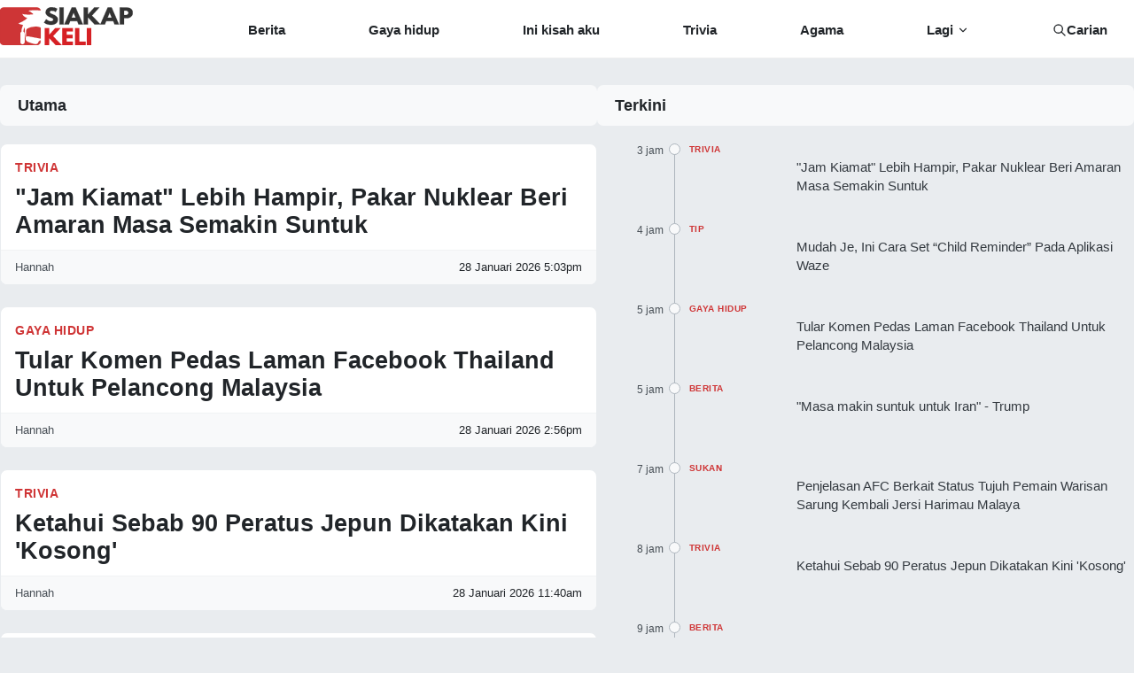

--- FILE ---
content_type: text/html; charset=UTF-8
request_url: https://siakapkeli.my/
body_size: 17999
content:
<!DOCTYPE html>
<html lang="ms">
<head>
  <meta charset="utf-8" />
  <meta name="viewport" content="width=device-width,initial-scale=1" />

  <!-- Favicons -->
  <link rel="icon" type="image/svg+xml" href="/favicon.svg">
  <link rel="icon" type="image/png" sizes="32x32" href="/favicon-32x32.png">
  <link rel="icon" type="image/png" sizes="16x16" href="/favicon-16x16.png">
  <link rel="apple-touch-icon" sizes="180x180" href="/apple-touch-icon.png">
  <link rel="manifest" href="/site.webmanifest">

  <title>Siakap Keli</title>
<meta name="description" content="Portal berita dan artikel terkini">
<meta name="robots" content="index,follow">
<link rel="canonical" href="https://siakapkeli.my">
<meta property="og:type" content="website">
<meta property="og:title" content="Siakap Keli">
<meta property="og:description" content="Portal berita dan artikel terkini">
<meta property="og:url" content="https://siakapkeli.my">
<meta property="og:site_name" content="Siakap Keli">
<meta name="twitter:card" content="summary_large_image">
<meta name="twitter:title" content="Siakap Keli">
<meta name="twitter:description" content="Portal berita dan artikel terkini">
<script type="application/ld+json">{"@context":"https://schema.org","@type":"WebSite","name":"Siakap Keli","url":"https://siakapkeli.my"}</script>
<script type="application/ld+json">{"@context":"https://schema.org","@type":"Organization","name":"Siakap Keli","url":"https://siakapkeli.my"}</script>


  
      <link rel="modulepreload" href="/build/assets/app-BsfSHyBp.js">
  
  
  
    <script>
    window.__PRELOAD__ = {"global":{"categories":[{"id":1,"name":"Berita","slug":"berita","url":"https:\/\/siakapkeli.my\/berita","description":"","post_count":60361,"sort_order":1,"parent_id":null,"children":[{"id":3,"name":"Bisnes","slug":"bisnes","url":"https:\/\/siakapkeli.my\/berita\/bisnes","description":"","post_count":1707,"sort_order":null,"parent_id":1,"parent":{"id":1,"name":"Berita","slug":"berita","url":"https:\/\/siakapkeli.my\/berita","description":"","post_count":60361,"sort_order":1,"parent_id":null,"parent":null,"created_at":"2026-01-15T05:49:49.000000Z","updated_at":"2026-01-21T08:40:11.000000Z"},"created_at":"2026-01-15T05:49:49.000000Z","updated_at":"2026-01-15T05:49:49.000000Z"},{"id":4,"name":"Hiburan","slug":"hiburan","url":"https:\/\/siakapkeli.my\/berita\/hiburan","description":"","post_count":3226,"sort_order":null,"parent_id":1,"parent":{"id":1,"name":"Berita","slug":"berita","url":"https:\/\/siakapkeli.my\/berita","description":"","post_count":60361,"sort_order":1,"parent_id":null,"parent":null,"created_at":"2026-01-15T05:49:49.000000Z","updated_at":"2026-01-21T08:40:11.000000Z"},"created_at":"2026-01-15T05:49:49.000000Z","updated_at":"2026-01-15T05:49:49.000000Z"},{"id":5,"name":"Jenayah","slug":"jenayah","url":"https:\/\/siakapkeli.my\/berita\/jenayah","description":"","post_count":7072,"sort_order":null,"parent_id":1,"parent":{"id":1,"name":"Berita","slug":"berita","url":"https:\/\/siakapkeli.my\/berita","description":"","post_count":60361,"sort_order":1,"parent_id":null,"parent":null,"created_at":"2026-01-15T05:49:49.000000Z","updated_at":"2026-01-21T08:40:11.000000Z"},"created_at":"2026-01-15T05:49:49.000000Z","updated_at":"2026-01-15T05:49:49.000000Z"},{"id":6,"name":"Luar Negara","slug":"luar-negara","url":"https:\/\/siakapkeli.my\/berita\/luar-negara","description":"","post_count":19186,"sort_order":null,"parent_id":1,"parent":{"id":1,"name":"Berita","slug":"berita","url":"https:\/\/siakapkeli.my\/berita","description":"","post_count":60361,"sort_order":1,"parent_id":null,"parent":null,"created_at":"2026-01-15T05:49:49.000000Z","updated_at":"2026-01-21T08:40:11.000000Z"},"created_at":"2026-01-15T05:49:49.000000Z","updated_at":"2026-01-15T05:49:49.000000Z"},{"id":7,"name":"Politik","slug":"politik","url":"https:\/\/siakapkeli.my\/berita\/politik","description":"","post_count":2518,"sort_order":null,"parent_id":1,"parent":{"id":1,"name":"Berita","slug":"berita","url":"https:\/\/siakapkeli.my\/berita","description":"","post_count":60361,"sort_order":1,"parent_id":null,"parent":null,"created_at":"2026-01-15T05:49:49.000000Z","updated_at":"2026-01-21T08:40:11.000000Z"},"created_at":"2026-01-15T05:49:49.000000Z","updated_at":"2026-01-15T05:49:49.000000Z"},{"id":8,"name":"Sukan","slug":"sukan","url":"https:\/\/siakapkeli.my\/berita\/sukan","description":"","post_count":3625,"sort_order":null,"parent_id":1,"parent":{"id":1,"name":"Berita","slug":"berita","url":"https:\/\/siakapkeli.my\/berita","description":"","post_count":60361,"sort_order":1,"parent_id":null,"parent":null,"created_at":"2026-01-15T05:49:49.000000Z","updated_at":"2026-01-21T08:40:11.000000Z"},"created_at":"2026-01-15T05:49:49.000000Z","updated_at":"2026-01-15T05:49:49.000000Z"},{"id":9,"name":"Tragedi","slug":"tragedi","url":"https:\/\/siakapkeli.my\/berita\/tragedi","description":"","post_count":6628,"sort_order":null,"parent_id":1,"parent":{"id":1,"name":"Berita","slug":"berita","url":"https:\/\/siakapkeli.my\/berita","description":"","post_count":60361,"sort_order":1,"parent_id":null,"parent":null,"created_at":"2026-01-15T05:49:49.000000Z","updated_at":"2026-01-21T08:40:11.000000Z"},"created_at":"2026-01-15T05:49:49.000000Z","updated_at":"2026-01-15T05:49:49.000000Z"}],"children_count":7,"created_at":"2026-01-15T05:49:49.000000Z","updated_at":"2026-01-21T08:40:11.000000Z"},{"id":2,"name":"Gaya hidup","slug":"gaya-hidup","url":"https:\/\/siakapkeli.my\/gaya-hidup","description":"","post_count":13655,"sort_order":2,"parent_id":null,"children":[{"id":10,"name":"Fesyen","slug":"fesyen","url":"https:\/\/siakapkeli.my\/gaya-hidup\/fesyen","description":"","post_count":461,"sort_order":null,"parent_id":2,"parent":{"id":2,"name":"Gaya hidup","slug":"gaya-hidup","url":"https:\/\/siakapkeli.my\/gaya-hidup","description":"","post_count":13655,"sort_order":2,"parent_id":null,"parent":null,"created_at":"2026-01-15T05:49:49.000000Z","updated_at":"2026-01-23T08:20:55.000000Z"},"created_at":"2026-01-15T05:49:49.000000Z","updated_at":"2026-01-15T05:49:49.000000Z"},{"id":11,"name":"Kecantikan","slug":"kecantikan","url":"https:\/\/siakapkeli.my\/gaya-hidup\/kecantikan","description":"","post_count":774,"sort_order":null,"parent_id":2,"parent":{"id":2,"name":"Gaya hidup","slug":"gaya-hidup","url":"https:\/\/siakapkeli.my\/gaya-hidup","description":"","post_count":13655,"sort_order":2,"parent_id":null,"parent":null,"created_at":"2026-01-15T05:49:49.000000Z","updated_at":"2026-01-23T08:20:55.000000Z"},"created_at":"2026-01-15T05:49:49.000000Z","updated_at":"2026-01-15T05:49:49.000000Z"},{"id":12,"name":"Kesihatan","slug":"kesihatan","url":"https:\/\/siakapkeli.my\/gaya-hidup\/kesihatan","description":"","post_count":9262,"sort_order":null,"parent_id":2,"parent":{"id":2,"name":"Gaya hidup","slug":"gaya-hidup","url":"https:\/\/siakapkeli.my\/gaya-hidup","description":"","post_count":13655,"sort_order":2,"parent_id":null,"parent":null,"created_at":"2026-01-15T05:49:49.000000Z","updated_at":"2026-01-23T08:20:55.000000Z"},"created_at":"2026-01-15T05:49:49.000000Z","updated_at":"2026-01-15T05:49:49.000000Z"},{"id":13,"name":"Selera","slug":"selera","url":"https:\/\/siakapkeli.my\/gaya-hidup\/selera","description":"","post_count":1806,"sort_order":null,"parent_id":2,"parent":{"id":2,"name":"Gaya hidup","slug":"gaya-hidup","url":"https:\/\/siakapkeli.my\/gaya-hidup","description":"","post_count":13655,"sort_order":2,"parent_id":null,"parent":null,"created_at":"2026-01-15T05:49:49.000000Z","updated_at":"2026-01-23T08:20:55.000000Z"},"created_at":"2026-01-15T05:49:49.000000Z","updated_at":"2026-01-15T05:49:49.000000Z"},{"id":14,"name":"Travel","slug":"travel","url":"https:\/\/siakapkeli.my\/gaya-hidup\/travel","description":"","post_count":1695,"sort_order":null,"parent_id":2,"parent":{"id":2,"name":"Gaya hidup","slug":"gaya-hidup","url":"https:\/\/siakapkeli.my\/gaya-hidup","description":"","post_count":13655,"sort_order":2,"parent_id":null,"parent":null,"created_at":"2026-01-15T05:49:49.000000Z","updated_at":"2026-01-23T08:20:55.000000Z"},"created_at":"2026-01-15T05:49:49.000000Z","updated_at":"2026-01-15T05:49:49.000000Z"},{"id":19,"name":"Pendidikan","slug":"pendidikan","url":"https:\/\/siakapkeli.my\/gaya-hidup\/pendidikan","description":"","post_count":74,"sort_order":null,"parent_id":2,"parent":{"id":2,"name":"Gaya hidup","slug":"gaya-hidup","url":"https:\/\/siakapkeli.my\/gaya-hidup","description":"","post_count":13655,"sort_order":2,"parent_id":null,"parent":null,"created_at":"2026-01-15T05:49:49.000000Z","updated_at":"2026-01-23T08:20:55.000000Z"},"created_at":"2026-01-15T06:06:42.000000Z","updated_at":"2026-01-15T06:06:42.000000Z"},{"id":23,"name":"Tip","slug":"tip","url":"https:\/\/siakapkeli.my\/gaya-hidup\/tip","description":null,"post_count":0,"sort_order":null,"parent_id":2,"parent":{"id":2,"name":"Gaya hidup","slug":"gaya-hidup","url":"https:\/\/siakapkeli.my\/gaya-hidup","description":"","post_count":13655,"sort_order":2,"parent_id":null,"parent":null,"created_at":"2026-01-15T05:49:49.000000Z","updated_at":"2026-01-23T08:20:55.000000Z"},"created_at":"2026-01-27T02:57:00.000000Z","updated_at":"2026-01-27T02:57:00.000000Z"}],"children_count":7,"created_at":"2026-01-15T05:49:49.000000Z","updated_at":"2026-01-23T08:20:55.000000Z"},{"id":22,"name":"Ini kisah aku","slug":"ini-kisah-aku","url":"https:\/\/siakapkeli.my\/ini-kisah-aku","description":"Kisah-kisah menarik yang menyentuh emosi atau memberi inspirasi kepada pembaca","post_count":19,"sort_order":3,"parent_id":null,"children":[],"children_count":0,"created_at":"2026-01-21T08:39:32.000000Z","updated_at":"2026-01-23T08:21:09.000000Z"},{"id":17,"name":"Trivia","slug":"trivia","url":"https:\/\/siakapkeli.my\/trivia","description":"","post_count":2292,"sort_order":4,"parent_id":null,"children":[],"children_count":0,"created_at":"2026-01-15T06:01:44.000000Z","updated_at":"2026-01-21T08:41:13.000000Z"},{"id":16,"name":"Agama","slug":"agama","url":"https:\/\/siakapkeli.my\/agama","description":"","post_count":750,"sort_order":null,"parent_id":null,"children":[],"children_count":0,"created_at":"2026-01-15T05:52:32.000000Z","updated_at":"2026-01-15T05:52:32.000000Z"},{"id":21,"name":"Automotif","slug":"automotif","url":"https:\/\/siakapkeli.my\/automotif","description":"","post_count":214,"sort_order":null,"parent_id":null,"children":[],"children_count":0,"created_at":"2026-01-15T06:14:13.000000Z","updated_at":"2026-01-15T06:14:13.000000Z"},{"id":18,"name":"Kebajikan","slug":"kebajikan","url":"https:\/\/siakapkeli.my\/kebajikan","description":"","post_count":1152,"sort_order":null,"parent_id":null,"children":[],"children_count":0,"created_at":"2026-01-15T06:01:57.000000Z","updated_at":"2026-01-15T06:01:57.000000Z"},{"id":15,"name":"Kerjaya","slug":"kerjaya","url":"https:\/\/siakapkeli.my\/kerjaya","description":"","post_count":994,"sort_order":null,"parent_id":null,"children":[],"children_count":0,"created_at":"2026-01-15T05:50:39.000000Z","updated_at":"2026-01-15T05:50:39.000000Z"},{"id":20,"name":"Pendapat","slug":"pendapat","url":"https:\/\/siakapkeli.my\/pendapat","description":"","post_count":11,"sort_order":null,"parent_id":null,"children":[],"children_count":0,"created_at":"2026-01-15T06:13:20.000000Z","updated_at":"2026-01-15T06:13:20.000000Z"}],"site":{"name":"Siakap Keli","url":"https:\/\/siakapkeli.my","year":"2026"},"footer":{"links":[{"label":"Hubungi Kami","url":"\/pages\/contact-us"},{"label":"Tentang Kami","url":"\/pages\/about-us"},{"label":"Syarat","url":"\/pages\/terms"},{"label":"Privasi","url":"\/pages\/privacy"},{"label":"Sitemap","url":"\/sitemap.xml"},{"label":"RSS","url":"\/feeds\/rss"}],"copyright":"\u00a9 2026 Siakap Keli"}},"page":{"headMeta":{"title":"Siakap Keli","description":"Portal berita dan artikel terkini","canonical":"https:\/\/siakapkeli.my","robots":"index,follow","og:type":"website","og:title":"Siakap Keli","og:description":"Portal berita dan artikel terkini","og:url":"https:\/\/siakapkeli.my","og:site_name":"Siakap Keli","twitter:card":"summary_large_image","twitter:title":"Siakap Keli","twitter:description":"Portal berita dan artikel terkini","jsonLd":[{"@context":"https:\/\/schema.org","@type":"WebSite","name":"Siakap Keli","url":"https:\/\/siakapkeli.my"},{"@context":"https:\/\/schema.org","@type":"Organization","name":"Siakap Keli","url":"https:\/\/siakapkeli.my"}]},"featuredPosts":{"data":[{"id":83906,"type":"Article","slug":"jam-kiamat-lebih-hampir-pakar-nuklear-beri-amaran-masa-semakin-suntuk","url":"https:\/\/siakapkeli.my\/articles\/jam-kiamat-lebih-hampir-pakar-nuklear-beri-amaran-masa-semakin-suntuk","status":"published","published_at":"2026-01-28T17:03:27.000000Z","view_count":107,"byline":{"name":"Hannah","type":"author","url":"https:\/\/siakapkeli.my\/authors\/sharifah","image":null},"primary_category":{"id":17,"name":"Trivia"},"postable":{"id":83906,"title":"\u0022Jam Kiamat\u0022 Lebih Hampir, Pakar Nuklear Beri Amaran Masa Semakin Suntuk","excerpt":"\u0022Jam Kiamat\u0022 Lebih Hampir, Pakar Nuklear Beri Amaran Masa Semakin Suntuk. Dunia kini berada hanya 85 saat sebelum kehancuran global, menurut amaran","featured_media":{"id":82178,"url":"https:\/\/skreact.sgp1.cdn.digitaloceanspaces.com\/2026\/01\/a62ac92f-50f0-4554-a86a-92a6014d9825.jpeg","is_image":true,"dimensions":{"width":2400,"height":1250},"variants":{"thumbnail":{"url":"https:\/\/skreact.sgp1.cdn.digitaloceanspaces.com\/2026\/01\/a62ac92f-50f0-4554-a86a-92a6014d9825_thumbnail.webp","width":320,"height":180,"size":19930},"card":{"url":"https:\/\/skreact.sgp1.cdn.digitaloceanspaces.com\/2026\/01\/a62ac92f-50f0-4554-a86a-92a6014d9825_card.webp","width":720,"height":405,"size":58090},"landscape":{"url":"https:\/\/skreact.sgp1.cdn.digitaloceanspaces.com\/2026\/01\/a62ac92f-50f0-4554-a86a-92a6014d9825_landscape.webp","width":1200,"height":675,"size":104768},"standard":{"url":"https:\/\/skreact.sgp1.cdn.digitaloceanspaces.com\/2026\/01\/a62ac92f-50f0-4554-a86a-92a6014d9825_standard.webp","width":1200,"height":900,"size":123748},"square":{"url":"https:\/\/skreact.sgp1.cdn.digitaloceanspaces.com\/2026\/01\/a62ac92f-50f0-4554-a86a-92a6014d9825_square.webp","width":1200,"height":1200,"size":138030}},"metadata":{"alt_text":null,"caption":null,"description":null}}}},{"id":83900,"type":"Article","slug":"tular-komen-pedas-laman-facebook-thailand-untuk-pelancong-malaysia","url":"https:\/\/siakapkeli.my\/articles\/tular-komen-pedas-laman-facebook-thailand-untuk-pelancong-malaysia","status":"published","published_at":"2026-01-28T14:56:00.000000Z","view_count":15393,"byline":{"name":"Hannah","type":"author","url":"https:\/\/siakapkeli.my\/authors\/sharifah","image":null},"primary_category":{"id":2,"name":"Gaya hidup"},"postable":{"id":83900,"title":"Tular Komen Pedas Laman Facebook Thailand Untuk Pelancong Malaysia","excerpt":"Tular Komen Pedas Laman Facebook Thailand Untuk Pelancong Malaysia. Satu hantaran di laman Facebook Thailand, My Thailand, menarik perhatian ramai","featured_media":{"id":82170,"url":"https:\/\/skreact.sgp1.cdn.digitaloceanspaces.com\/2026\/01\/7c5229b9-c1c0-4ca7-9f22-60dd21fe5164.jpeg","is_image":true,"dimensions":{"width":2400,"height":1250},"variants":{"thumbnail":{"url":"https:\/\/skreact.sgp1.cdn.digitaloceanspaces.com\/2026\/01\/7c5229b9-c1c0-4ca7-9f22-60dd21fe5164_thumbnail.webp","width":320,"height":180,"size":35606},"card":{"url":"https:\/\/skreact.sgp1.cdn.digitaloceanspaces.com\/2026\/01\/7c5229b9-c1c0-4ca7-9f22-60dd21fe5164_card.webp","width":720,"height":405,"size":132536},"landscape":{"url":"https:\/\/skreact.sgp1.cdn.digitaloceanspaces.com\/2026\/01\/7c5229b9-c1c0-4ca7-9f22-60dd21fe5164_landscape.webp","width":1200,"height":675,"size":264440},"standard":{"url":"https:\/\/skreact.sgp1.cdn.digitaloceanspaces.com\/2026\/01\/7c5229b9-c1c0-4ca7-9f22-60dd21fe5164_standard.webp","width":1200,"height":900,"size":304278},"square":{"url":"https:\/\/skreact.sgp1.cdn.digitaloceanspaces.com\/2026\/01\/7c5229b9-c1c0-4ca7-9f22-60dd21fe5164_square.webp","width":1200,"height":1200,"size":321504}},"metadata":{"alt_text":null,"caption":null,"description":null}}}},{"id":83899,"type":"Article","slug":"ketahui-sebab-90-peratus-jepun-dikatakan-kini-kosong","url":"https:\/\/siakapkeli.my\/articles\/ketahui-sebab-90-peratus-jepun-dikatakan-kini-kosong","status":"published","published_at":"2026-01-28T11:40:13.000000Z","view_count":1695,"byline":{"name":"Hannah","type":"author","url":"https:\/\/siakapkeli.my\/authors\/sharifah","image":null},"primary_category":{"id":17,"name":"Trivia"},"postable":{"id":83899,"title":"Ketahui Sebab 90 Peratus Jepun Dikatakan Kini \u0027Kosong\u0027","excerpt":"Ketahui Sebab 90 Peratus Jepun Dikatakan Kini \u0027Kosong\u0027. Di sebalik imej Jepun sebagai sebuah negara maju yang sering sesak dengan penduduk dan pelancong, siapa","featured_media":{"id":82160,"url":"https:\/\/skreact.sgp1.cdn.digitaloceanspaces.com\/2026\/01\/c71ce4e4-ad00-46f9-9f35-f260c765683e.jpeg","is_image":true,"dimensions":{"width":2400,"height":1250},"variants":{"thumbnail":{"url":"https:\/\/skreact.sgp1.cdn.digitaloceanspaces.com\/2026\/01\/c71ce4e4-ad00-46f9-9f35-f260c765683e_thumbnail.webp","width":320,"height":180,"size":40650},"card":{"url":"https:\/\/skreact.sgp1.cdn.digitaloceanspaces.com\/2026\/01\/c71ce4e4-ad00-46f9-9f35-f260c765683e_card.webp","width":720,"height":405,"size":148606},"landscape":{"url":"https:\/\/skreact.sgp1.cdn.digitaloceanspaces.com\/2026\/01\/c71ce4e4-ad00-46f9-9f35-f260c765683e_landscape.webp","width":1200,"height":675,"size":304672},"standard":{"url":"https:\/\/skreact.sgp1.cdn.digitaloceanspaces.com\/2026\/01\/c71ce4e4-ad00-46f9-9f35-f260c765683e_standard.webp","width":1200,"height":900,"size":351558},"square":{"url":"https:\/\/skreact.sgp1.cdn.digitaloceanspaces.com\/2026\/01\/c71ce4e4-ad00-46f9-9f35-f260c765683e_square.webp","width":1200,"height":1200,"size":360934}},"metadata":{"alt_text":null,"caption":null,"description":null}}}},{"id":83892,"type":"Article","slug":"harga-diesel-di-semenanjung-naik-4-sen-seliter","url":"https:\/\/siakapkeli.my\/articles\/harga-diesel-di-semenanjung-naik-4-sen-seliter","status":"published","published_at":"2026-01-28T11:06:43.000000Z","view_count":252,"byline":{"name":"Iqbal Yasir","type":"author","url":"https:\/\/siakapkeli.my\/authors\/iqbal","image":null},"primary_category":{"id":1,"name":"Berita"},"postable":{"id":83892,"title":"Harga Diesel Di Semenanjung Naik 4 Sen Seliter","excerpt":"Harga Diesel Di Semenanjung Naik 4 Sen Seliter \n\nKerajaan mengumumkan pelarasan harga runcit petrol dan diesel susulan peningkatan harga","featured_media":{"id":82159,"url":"https:\/\/skreact.sgp1.cdn.digitaloceanspaces.com\/2026\/01\/1c484131-dd15-42b3-b615-a1dae7d81cd9.jpeg","is_image":true,"dimensions":{"width":1500,"height":781},"variants":{"thumbnail":{"url":"https:\/\/skreact.sgp1.cdn.digitaloceanspaces.com\/2026\/01\/1c484131-dd15-42b3-b615-a1dae7d81cd9_thumbnail.webp","width":320,"height":180,"size":23660},"card":{"url":"https:\/\/skreact.sgp1.cdn.digitaloceanspaces.com\/2026\/01\/1c484131-dd15-42b3-b615-a1dae7d81cd9_card.webp","width":720,"height":405,"size":78188},"landscape":{"url":"https:\/\/skreact.sgp1.cdn.digitaloceanspaces.com\/2026\/01\/1c484131-dd15-42b3-b615-a1dae7d81cd9_landscape.webp","width":1200,"height":675,"size":148604},"standard":{"url":"https:\/\/skreact.sgp1.cdn.digitaloceanspaces.com\/2026\/01\/1c484131-dd15-42b3-b615-a1dae7d81cd9_standard.webp","width":1200,"height":900,"size":156128},"square":{"url":"https:\/\/skreact.sgp1.cdn.digitaloceanspaces.com\/2026\/01\/1c484131-dd15-42b3-b615-a1dae7d81cd9_square.webp","width":1200,"height":1200,"size":175670}},"metadata":{"alt_text":null,"caption":null,"description":null}}}},{"id":83898,"type":"Article","slug":"pm-anwar-hilang-sabar-kelemahan-penguatkuasaan-tadbir-urus-perlu-ditangani-serius-1","url":"https:\/\/siakapkeli.my\/articles\/pm-anwar-hilang-sabar-kelemahan-penguatkuasaan-tadbir-urus-perlu-ditangani-serius-1","status":"published","published_at":"2026-01-28T10:46:22.000000Z","view_count":578,"byline":{"name":"BERNAMA","type":"publisher","url":"https:\/\/siakapkeli.my\/publishers\/bernama","image":null},"primary_category":{"id":1,"name":"Berita"},"postable":{"id":83898,"title":"PM Anwar Hilang Sabar, Kelemahan Penguatkuasaan, Tadbir Urus Perlu Ditangani Serius","excerpt":"PM Anwar Hilang Sabar, Kelemahan Penguatkuasaan, Tadbir Urus Perlu Ditangani Serius\n\nPUTRAJAYA, 28 Jan (Bernama) -- Perdana Menteri Datuk Seri Anwar","featured_media":{"id":82156,"url":"https:\/\/skreact.sgp1.cdn.digitaloceanspaces.com\/2026\/01\/bd8943a5-b2b2-41ed-b8cf-1f7406490f73.jpeg","is_image":true,"dimensions":{"width":1500,"height":781},"variants":{"thumbnail":{"url":"https:\/\/skreact.sgp1.cdn.digitaloceanspaces.com\/2026\/01\/bd8943a5-b2b2-41ed-b8cf-1f7406490f73_thumbnail.webp","width":320,"height":180,"size":26216},"card":{"url":"https:\/\/skreact.sgp1.cdn.digitaloceanspaces.com\/2026\/01\/bd8943a5-b2b2-41ed-b8cf-1f7406490f73_card.webp","width":720,"height":405,"size":80058},"landscape":{"url":"https:\/\/skreact.sgp1.cdn.digitaloceanspaces.com\/2026\/01\/bd8943a5-b2b2-41ed-b8cf-1f7406490f73_landscape.webp","width":1200,"height":675,"size":145728},"standard":{"url":"https:\/\/skreact.sgp1.cdn.digitaloceanspaces.com\/2026\/01\/bd8943a5-b2b2-41ed-b8cf-1f7406490f73_standard.webp","width":1200,"height":900,"size":159528},"square":{"url":"https:\/\/skreact.sgp1.cdn.digitaloceanspaces.com\/2026\/01\/bd8943a5-b2b2-41ed-b8cf-1f7406490f73_square.webp","width":1200,"height":1200,"size":171168}},"metadata":{"alt_text":null,"caption":null,"description":null}}}},{"id":83897,"type":"Article","slug":"sprm-tahan-lima-lagi-individu-bantu-siasatan-rasuah-syarikat-kroni-tldm","url":"https:\/\/siakapkeli.my\/articles\/sprm-tahan-lima-lagi-individu-bantu-siasatan-rasuah-syarikat-kroni-tldm","status":"published","published_at":"2026-01-28T10:19:15.000000Z","view_count":315,"byline":{"name":"BERNAMA","type":"publisher","url":"https:\/\/siakapkeli.my\/publishers\/bernama","image":null},"primary_category":{"id":1,"name":"Berita"},"postable":{"id":83897,"title":"SPRM Tahan Lima Lagi Individu Bantu Siasatan Rasuah Syarikat Kroni TLDM","excerpt":"SPRM Tahan Lima Lagi Individu Bantu Siasatan Rasuah Syarikat Kroni TLDM. KUALA LUMPUR, 28 Jan (Bernama) -- Suruhanjaya Pencegahan Rasuah Malaysia (SPRM) menahan","featured_media":{"id":82151,"url":"https:\/\/skreact.sgp1.cdn.digitaloceanspaces.com\/2026\/01\/6a865bf0-9ad9-4836-95c7-32fd35386d78.jpeg","is_image":true,"dimensions":{"width":2400,"height":1250},"variants":{"thumbnail":{"url":"https:\/\/skreact.sgp1.cdn.digitaloceanspaces.com\/2026\/01\/6a865bf0-9ad9-4836-95c7-32fd35386d78_thumbnail.webp","width":320,"height":180,"size":22744},"card":{"url":"https:\/\/skreact.sgp1.cdn.digitaloceanspaces.com\/2026\/01\/6a865bf0-9ad9-4836-95c7-32fd35386d78_card.webp","width":720,"height":405,"size":70966},"landscape":{"url":"https:\/\/skreact.sgp1.cdn.digitaloceanspaces.com\/2026\/01\/6a865bf0-9ad9-4836-95c7-32fd35386d78_landscape.webp","width":1200,"height":675,"size":135842},"standard":{"url":"https:\/\/skreact.sgp1.cdn.digitaloceanspaces.com\/2026\/01\/6a865bf0-9ad9-4836-95c7-32fd35386d78_standard.webp","width":1200,"height":900,"size":151730},"square":{"url":"https:\/\/skreact.sgp1.cdn.digitaloceanspaces.com\/2026\/01\/6a865bf0-9ad9-4836-95c7-32fd35386d78_square.webp","width":1200,"height":1200,"size":166356}},"metadata":{"alt_text":null,"caption":null,"description":null}}}}],"links":{"first":"http:\/\/siakapkeli.my?page=1","last":"http:\/\/siakapkeli.my?page=2969","prev":null,"next":"http:\/\/siakapkeli.my?page=2"},"meta":{"current_page":1,"from":1,"last_page":2969,"links":[{"url":null,"label":"\u0026laquo; Previous","active":false},{"url":"http:\/\/siakapkeli.my?page=1","label":"1","active":true},{"url":"http:\/\/siakapkeli.my?page=2","label":"2","active":false},{"url":"http:\/\/siakapkeli.my?page=3","label":"3","active":false},{"url":"http:\/\/siakapkeli.my?page=4","label":"4","active":false},{"url":"http:\/\/siakapkeli.my?page=5","label":"5","active":false},{"url":"http:\/\/siakapkeli.my?page=6","label":"6","active":false},{"url":"http:\/\/siakapkeli.my?page=7","label":"7","active":false},{"url":"http:\/\/siakapkeli.my?page=8","label":"8","active":false},{"url":"http:\/\/siakapkeli.my?page=9","label":"9","active":false},{"url":"http:\/\/siakapkeli.my?page=10","label":"10","active":false},{"url":null,"label":"...","active":false},{"url":"http:\/\/siakapkeli.my?page=2968","label":"2968","active":false},{"url":"http:\/\/siakapkeli.my?page=2969","label":"2969","active":false},{"url":"http:\/\/siakapkeli.my?page=2","label":"Next \u0026raquo;","active":false}],"path":"http:\/\/siakapkeli.my","per_page":6,"to":6,"total":17814}},"latestPosts":{"data":[{"id":83906,"type":"Article","slug":"jam-kiamat-lebih-hampir-pakar-nuklear-beri-amaran-masa-semakin-suntuk","url":"https:\/\/siakapkeli.my\/articles\/jam-kiamat-lebih-hampir-pakar-nuklear-beri-amaran-masa-semakin-suntuk","status":"published","published_at":"2026-01-28T17:03:27.000000Z","view_count":107,"byline":{"name":"Hannah","type":"author","url":"https:\/\/siakapkeli.my\/authors\/sharifah","image":null},"primary_category":{"id":17,"name":"Trivia"},"postable":{"id":83906,"title":"\u0022Jam Kiamat\u0022 Lebih Hampir, Pakar Nuklear Beri Amaran Masa Semakin Suntuk","excerpt":"\u0022Jam Kiamat\u0022 Lebih Hampir, Pakar Nuklear Beri Amaran Masa Semakin Suntuk. Dunia kini berada hanya 85 saat sebelum kehancuran global, menurut amaran","featured_media":{"id":82178,"url":"https:\/\/skreact.sgp1.cdn.digitaloceanspaces.com\/2026\/01\/a62ac92f-50f0-4554-a86a-92a6014d9825.jpeg","is_image":true,"dimensions":{"width":2400,"height":1250},"variants":{"thumbnail":{"url":"https:\/\/skreact.sgp1.cdn.digitaloceanspaces.com\/2026\/01\/a62ac92f-50f0-4554-a86a-92a6014d9825_thumbnail.webp","width":320,"height":180,"size":19930},"card":{"url":"https:\/\/skreact.sgp1.cdn.digitaloceanspaces.com\/2026\/01\/a62ac92f-50f0-4554-a86a-92a6014d9825_card.webp","width":720,"height":405,"size":58090},"landscape":{"url":"https:\/\/skreact.sgp1.cdn.digitaloceanspaces.com\/2026\/01\/a62ac92f-50f0-4554-a86a-92a6014d9825_landscape.webp","width":1200,"height":675,"size":104768},"standard":{"url":"https:\/\/skreact.sgp1.cdn.digitaloceanspaces.com\/2026\/01\/a62ac92f-50f0-4554-a86a-92a6014d9825_standard.webp","width":1200,"height":900,"size":123748},"square":{"url":"https:\/\/skreact.sgp1.cdn.digitaloceanspaces.com\/2026\/01\/a62ac92f-50f0-4554-a86a-92a6014d9825_square.webp","width":1200,"height":1200,"size":138030}},"metadata":{"alt_text":null,"caption":null,"description":null}}}},{"id":83903,"type":"Article","slug":"mudah-je-ini-cara-set-child-reminder-pada-aplikasi-waze","url":"https:\/\/siakapkeli.my\/articles\/mudah-je-ini-cara-set-child-reminder-pada-aplikasi-waze","status":"published","published_at":"2026-01-28T15:48:21.000000Z","view_count":182,"byline":{"name":"Iqbal Yasir","type":"author","url":"https:\/\/siakapkeli.my\/authors\/iqbal","image":null},"primary_category":{"id":23,"name":"Tip"},"postable":{"id":83903,"title":"Mudah Je, Ini Cara Set \u201cChild Reminder\u201d Pada Aplikasi Waze","excerpt":"Mudah Je, Ini Cara Set \u201cChild Reminder\u201d Pada Aplikasi Waze\n\nTiada ibu bapa yang sengaja mahu meninggalkan anak di dalam kereta.","featured_media":{"id":82175,"url":"https:\/\/skreact.sgp1.cdn.digitaloceanspaces.com\/2026\/01\/329710c1-c7da-40d7-889a-d6076f5edd9b.jpeg","is_image":true,"dimensions":{"width":1500,"height":781},"variants":{"thumbnail":{"url":"https:\/\/skreact.sgp1.cdn.digitaloceanspaces.com\/2026\/01\/329710c1-c7da-40d7-889a-d6076f5edd9b_thumbnail.webp","width":320,"height":180,"size":14290},"card":{"url":"https:\/\/skreact.sgp1.cdn.digitaloceanspaces.com\/2026\/01\/329710c1-c7da-40d7-889a-d6076f5edd9b_card.webp","width":720,"height":405,"size":41168},"landscape":{"url":"https:\/\/skreact.sgp1.cdn.digitaloceanspaces.com\/2026\/01\/329710c1-c7da-40d7-889a-d6076f5edd9b_landscape.webp","width":1200,"height":675,"size":72138},"standard":{"url":"https:\/\/skreact.sgp1.cdn.digitaloceanspaces.com\/2026\/01\/329710c1-c7da-40d7-889a-d6076f5edd9b_standard.webp","width":1200,"height":900,"size":85918},"square":{"url":"https:\/\/skreact.sgp1.cdn.digitaloceanspaces.com\/2026\/01\/329710c1-c7da-40d7-889a-d6076f5edd9b_square.webp","width":1200,"height":1200,"size":95790}},"metadata":{"alt_text":null,"caption":null,"description":null}}}},{"id":83900,"type":"Article","slug":"tular-komen-pedas-laman-facebook-thailand-untuk-pelancong-malaysia","url":"https:\/\/siakapkeli.my\/articles\/tular-komen-pedas-laman-facebook-thailand-untuk-pelancong-malaysia","status":"published","published_at":"2026-01-28T14:56:00.000000Z","view_count":15393,"byline":{"name":"Hannah","type":"author","url":"https:\/\/siakapkeli.my\/authors\/sharifah","image":null},"primary_category":{"id":2,"name":"Gaya hidup"},"postable":{"id":83900,"title":"Tular Komen Pedas Laman Facebook Thailand Untuk Pelancong Malaysia","excerpt":"Tular Komen Pedas Laman Facebook Thailand Untuk Pelancong Malaysia. Satu hantaran di laman Facebook Thailand, My Thailand, menarik perhatian ramai","featured_media":{"id":82170,"url":"https:\/\/skreact.sgp1.cdn.digitaloceanspaces.com\/2026\/01\/7c5229b9-c1c0-4ca7-9f22-60dd21fe5164.jpeg","is_image":true,"dimensions":{"width":2400,"height":1250},"variants":{"thumbnail":{"url":"https:\/\/skreact.sgp1.cdn.digitaloceanspaces.com\/2026\/01\/7c5229b9-c1c0-4ca7-9f22-60dd21fe5164_thumbnail.webp","width":320,"height":180,"size":35606},"card":{"url":"https:\/\/skreact.sgp1.cdn.digitaloceanspaces.com\/2026\/01\/7c5229b9-c1c0-4ca7-9f22-60dd21fe5164_card.webp","width":720,"height":405,"size":132536},"landscape":{"url":"https:\/\/skreact.sgp1.cdn.digitaloceanspaces.com\/2026\/01\/7c5229b9-c1c0-4ca7-9f22-60dd21fe5164_landscape.webp","width":1200,"height":675,"size":264440},"standard":{"url":"https:\/\/skreact.sgp1.cdn.digitaloceanspaces.com\/2026\/01\/7c5229b9-c1c0-4ca7-9f22-60dd21fe5164_standard.webp","width":1200,"height":900,"size":304278},"square":{"url":"https:\/\/skreact.sgp1.cdn.digitaloceanspaces.com\/2026\/01\/7c5229b9-c1c0-4ca7-9f22-60dd21fe5164_square.webp","width":1200,"height":1200,"size":321504}},"metadata":{"alt_text":null,"caption":null,"description":null}}}},{"id":83904,"type":"Article","slug":"masa-makin-suntuk-untuk-iran-trump","url":"https:\/\/siakapkeli.my\/articles\/masa-makin-suntuk-untuk-iran-trump","status":"published","published_at":"2026-01-28T14:46:57.000000Z","view_count":1490,"byline":{"name":"Iqbal Yasir","type":"author","url":"https:\/\/siakapkeli.my\/authors\/iqbal","image":null},"primary_category":{"id":1,"name":"Berita"},"postable":{"id":83904,"title":"\u0022Masa makin suntuk untuk Iran\u0022 - Trump","excerpt":"\u0022Masa makin suntuk untuk Iran\u0022 - Trump\n\nPresiden Amerika Syarikat (AS), Donald Trump pada Rabu memberi amaran kepada Iran","featured_media":{"id":82169,"url":"https:\/\/skreact.sgp1.cdn.digitaloceanspaces.com\/2026\/01\/8b8e09d0-9df2-45d5-9961-d4978af03621.jpeg","is_image":true,"dimensions":{"width":1502,"height":781},"variants":{"thumbnail":{"url":"https:\/\/skreact.sgp1.cdn.digitaloceanspaces.com\/2026\/01\/8b8e09d0-9df2-45d5-9961-d4978af03621_thumbnail.webp","width":320,"height":180,"size":22830},"card":{"url":"https:\/\/skreact.sgp1.cdn.digitaloceanspaces.com\/2026\/01\/8b8e09d0-9df2-45d5-9961-d4978af03621_card.webp","width":720,"height":405,"size":64244},"landscape":{"url":"https:\/\/skreact.sgp1.cdn.digitaloceanspaces.com\/2026\/01\/8b8e09d0-9df2-45d5-9961-d4978af03621_landscape.webp","width":1200,"height":675,"size":120954},"standard":{"url":"https:\/\/skreact.sgp1.cdn.digitaloceanspaces.com\/2026\/01\/8b8e09d0-9df2-45d5-9961-d4978af03621_standard.webp","width":1200,"height":900,"size":137816},"square":{"url":"https:\/\/skreact.sgp1.cdn.digitaloceanspaces.com\/2026\/01\/8b8e09d0-9df2-45d5-9961-d4978af03621_square.webp","width":1200,"height":1200,"size":148024}},"metadata":{"alt_text":null,"caption":null,"description":null}}}},{"id":83901,"type":"Article","slug":"penjelasan-afc-berkait-status-tujuh-pemain-warisan-sarung-kembali-jersi-harimau-malaya","url":"https:\/\/siakapkeli.my\/articles\/penjelasan-afc-berkait-status-tujuh-pemain-warisan-sarung-kembali-jersi-harimau-malaya","status":"published","published_at":"2026-01-28T13:02:52.000000Z","view_count":2304,"byline":{"name":"Iqbal Yasir","type":"author","url":"https:\/\/siakapkeli.my\/authors\/iqbal","image":null},"primary_category":{"id":8,"name":"Sukan"},"postable":{"id":83901,"title":"Penjelasan AFC Berkait Status Tujuh Pemain Warisan Sarung Kembali Jersi Harimau Malaya","excerpt":"Penjelasan AFC Berkait Status Tujuh Pemain Warisan Sarung Kembali Jersi Harimau Malaya\n\nKonfederasi Bolasepak Asia (AFC)\u00a0tampil memberi penjelasan berhubung status tujuh","featured_media":{"id":82164,"url":"https:\/\/skreact.sgp1.cdn.digitaloceanspaces.com\/2026\/01\/d2e3481a-cf59-4379-a7ba-9a062fec6b6a.jpeg","is_image":true,"dimensions":{"width":1500,"height":781},"variants":{"thumbnail":{"url":"https:\/\/skreact.sgp1.cdn.digitaloceanspaces.com\/2026\/01\/d2e3481a-cf59-4379-a7ba-9a062fec6b6a_thumbnail.webp","width":320,"height":180,"size":13690},"card":{"url":"https:\/\/skreact.sgp1.cdn.digitaloceanspaces.com\/2026\/01\/d2e3481a-cf59-4379-a7ba-9a062fec6b6a_card.webp","width":720,"height":405,"size":35590},"landscape":{"url":"https:\/\/skreact.sgp1.cdn.digitaloceanspaces.com\/2026\/01\/d2e3481a-cf59-4379-a7ba-9a062fec6b6a_landscape.webp","width":1200,"height":675,"size":69154},"standard":{"url":"https:\/\/skreact.sgp1.cdn.digitaloceanspaces.com\/2026\/01\/d2e3481a-cf59-4379-a7ba-9a062fec6b6a_standard.webp","width":1200,"height":900,"size":76188},"square":{"url":"https:\/\/skreact.sgp1.cdn.digitaloceanspaces.com\/2026\/01\/d2e3481a-cf59-4379-a7ba-9a062fec6b6a_square.webp","width":1200,"height":1200,"size":89248}},"metadata":{"alt_text":null,"caption":null,"description":null}}}},{"id":83899,"type":"Article","slug":"ketahui-sebab-90-peratus-jepun-dikatakan-kini-kosong","url":"https:\/\/siakapkeli.my\/articles\/ketahui-sebab-90-peratus-jepun-dikatakan-kini-kosong","status":"published","published_at":"2026-01-28T11:40:13.000000Z","view_count":1695,"byline":{"name":"Hannah","type":"author","url":"https:\/\/siakapkeli.my\/authors\/sharifah","image":null},"primary_category":{"id":17,"name":"Trivia"},"postable":{"id":83899,"title":"Ketahui Sebab 90 Peratus Jepun Dikatakan Kini \u0027Kosong\u0027","excerpt":"Ketahui Sebab 90 Peratus Jepun Dikatakan Kini \u0027Kosong\u0027. Di sebalik imej Jepun sebagai sebuah negara maju yang sering sesak dengan penduduk dan pelancong, siapa","featured_media":{"id":82160,"url":"https:\/\/skreact.sgp1.cdn.digitaloceanspaces.com\/2026\/01\/c71ce4e4-ad00-46f9-9f35-f260c765683e.jpeg","is_image":true,"dimensions":{"width":2400,"height":1250},"variants":{"thumbnail":{"url":"https:\/\/skreact.sgp1.cdn.digitaloceanspaces.com\/2026\/01\/c71ce4e4-ad00-46f9-9f35-f260c765683e_thumbnail.webp","width":320,"height":180,"size":40650},"card":{"url":"https:\/\/skreact.sgp1.cdn.digitaloceanspaces.com\/2026\/01\/c71ce4e4-ad00-46f9-9f35-f260c765683e_card.webp","width":720,"height":405,"size":148606},"landscape":{"url":"https:\/\/skreact.sgp1.cdn.digitaloceanspaces.com\/2026\/01\/c71ce4e4-ad00-46f9-9f35-f260c765683e_landscape.webp","width":1200,"height":675,"size":304672},"standard":{"url":"https:\/\/skreact.sgp1.cdn.digitaloceanspaces.com\/2026\/01\/c71ce4e4-ad00-46f9-9f35-f260c765683e_standard.webp","width":1200,"height":900,"size":351558},"square":{"url":"https:\/\/skreact.sgp1.cdn.digitaloceanspaces.com\/2026\/01\/c71ce4e4-ad00-46f9-9f35-f260c765683e_square.webp","width":1200,"height":1200,"size":360934}},"metadata":{"alt_text":null,"caption":null,"description":null}}}},{"id":83892,"type":"Article","slug":"harga-diesel-di-semenanjung-naik-4-sen-seliter","url":"https:\/\/siakapkeli.my\/articles\/harga-diesel-di-semenanjung-naik-4-sen-seliter","status":"published","published_at":"2026-01-28T11:06:43.000000Z","view_count":252,"byline":{"name":"Iqbal Yasir","type":"author","url":"https:\/\/siakapkeli.my\/authors\/iqbal","image":null},"primary_category":{"id":1,"name":"Berita"},"postable":{"id":83892,"title":"Harga Diesel Di Semenanjung Naik 4 Sen Seliter","excerpt":"Harga Diesel Di Semenanjung Naik 4 Sen Seliter \n\nKerajaan mengumumkan pelarasan harga runcit petrol dan diesel susulan peningkatan harga","featured_media":{"id":82159,"url":"https:\/\/skreact.sgp1.cdn.digitaloceanspaces.com\/2026\/01\/1c484131-dd15-42b3-b615-a1dae7d81cd9.jpeg","is_image":true,"dimensions":{"width":1500,"height":781},"variants":{"thumbnail":{"url":"https:\/\/skreact.sgp1.cdn.digitaloceanspaces.com\/2026\/01\/1c484131-dd15-42b3-b615-a1dae7d81cd9_thumbnail.webp","width":320,"height":180,"size":23660},"card":{"url":"https:\/\/skreact.sgp1.cdn.digitaloceanspaces.com\/2026\/01\/1c484131-dd15-42b3-b615-a1dae7d81cd9_card.webp","width":720,"height":405,"size":78188},"landscape":{"url":"https:\/\/skreact.sgp1.cdn.digitaloceanspaces.com\/2026\/01\/1c484131-dd15-42b3-b615-a1dae7d81cd9_landscape.webp","width":1200,"height":675,"size":148604},"standard":{"url":"https:\/\/skreact.sgp1.cdn.digitaloceanspaces.com\/2026\/01\/1c484131-dd15-42b3-b615-a1dae7d81cd9_standard.webp","width":1200,"height":900,"size":156128},"square":{"url":"https:\/\/skreact.sgp1.cdn.digitaloceanspaces.com\/2026\/01\/1c484131-dd15-42b3-b615-a1dae7d81cd9_square.webp","width":1200,"height":1200,"size":175670}},"metadata":{"alt_text":null,"caption":null,"description":null}}}},{"id":83898,"type":"Article","slug":"pm-anwar-hilang-sabar-kelemahan-penguatkuasaan-tadbir-urus-perlu-ditangani-serius-1","url":"https:\/\/siakapkeli.my\/articles\/pm-anwar-hilang-sabar-kelemahan-penguatkuasaan-tadbir-urus-perlu-ditangani-serius-1","status":"published","published_at":"2026-01-28T10:46:22.000000Z","view_count":578,"byline":{"name":"BERNAMA","type":"publisher","url":"https:\/\/siakapkeli.my\/publishers\/bernama","image":null},"primary_category":{"id":1,"name":"Berita"},"postable":{"id":83898,"title":"PM Anwar Hilang Sabar, Kelemahan Penguatkuasaan, Tadbir Urus Perlu Ditangani Serius","excerpt":"PM Anwar Hilang Sabar, Kelemahan Penguatkuasaan, Tadbir Urus Perlu Ditangani Serius\n\nPUTRAJAYA, 28 Jan (Bernama) -- Perdana Menteri Datuk Seri Anwar","featured_media":{"id":82156,"url":"https:\/\/skreact.sgp1.cdn.digitaloceanspaces.com\/2026\/01\/bd8943a5-b2b2-41ed-b8cf-1f7406490f73.jpeg","is_image":true,"dimensions":{"width":1500,"height":781},"variants":{"thumbnail":{"url":"https:\/\/skreact.sgp1.cdn.digitaloceanspaces.com\/2026\/01\/bd8943a5-b2b2-41ed-b8cf-1f7406490f73_thumbnail.webp","width":320,"height":180,"size":26216},"card":{"url":"https:\/\/skreact.sgp1.cdn.digitaloceanspaces.com\/2026\/01\/bd8943a5-b2b2-41ed-b8cf-1f7406490f73_card.webp","width":720,"height":405,"size":80058},"landscape":{"url":"https:\/\/skreact.sgp1.cdn.digitaloceanspaces.com\/2026\/01\/bd8943a5-b2b2-41ed-b8cf-1f7406490f73_landscape.webp","width":1200,"height":675,"size":145728},"standard":{"url":"https:\/\/skreact.sgp1.cdn.digitaloceanspaces.com\/2026\/01\/bd8943a5-b2b2-41ed-b8cf-1f7406490f73_standard.webp","width":1200,"height":900,"size":159528},"square":{"url":"https:\/\/skreact.sgp1.cdn.digitaloceanspaces.com\/2026\/01\/bd8943a5-b2b2-41ed-b8cf-1f7406490f73_square.webp","width":1200,"height":1200,"size":171168}},"metadata":{"alt_text":null,"caption":null,"description":null}}}},{"id":83897,"type":"Article","slug":"sprm-tahan-lima-lagi-individu-bantu-siasatan-rasuah-syarikat-kroni-tldm","url":"https:\/\/siakapkeli.my\/articles\/sprm-tahan-lima-lagi-individu-bantu-siasatan-rasuah-syarikat-kroni-tldm","status":"published","published_at":"2026-01-28T10:19:15.000000Z","view_count":315,"byline":{"name":"BERNAMA","type":"publisher","url":"https:\/\/siakapkeli.my\/publishers\/bernama","image":null},"primary_category":{"id":1,"name":"Berita"},"postable":{"id":83897,"title":"SPRM Tahan Lima Lagi Individu Bantu Siasatan Rasuah Syarikat Kroni TLDM","excerpt":"SPRM Tahan Lima Lagi Individu Bantu Siasatan Rasuah Syarikat Kroni TLDM. KUALA LUMPUR, 28 Jan (Bernama) -- Suruhanjaya Pencegahan Rasuah Malaysia (SPRM) menahan","featured_media":{"id":82151,"url":"https:\/\/skreact.sgp1.cdn.digitaloceanspaces.com\/2026\/01\/6a865bf0-9ad9-4836-95c7-32fd35386d78.jpeg","is_image":true,"dimensions":{"width":2400,"height":1250},"variants":{"thumbnail":{"url":"https:\/\/skreact.sgp1.cdn.digitaloceanspaces.com\/2026\/01\/6a865bf0-9ad9-4836-95c7-32fd35386d78_thumbnail.webp","width":320,"height":180,"size":22744},"card":{"url":"https:\/\/skreact.sgp1.cdn.digitaloceanspaces.com\/2026\/01\/6a865bf0-9ad9-4836-95c7-32fd35386d78_card.webp","width":720,"height":405,"size":70966},"landscape":{"url":"https:\/\/skreact.sgp1.cdn.digitaloceanspaces.com\/2026\/01\/6a865bf0-9ad9-4836-95c7-32fd35386d78_landscape.webp","width":1200,"height":675,"size":135842},"standard":{"url":"https:\/\/skreact.sgp1.cdn.digitaloceanspaces.com\/2026\/01\/6a865bf0-9ad9-4836-95c7-32fd35386d78_standard.webp","width":1200,"height":900,"size":151730},"square":{"url":"https:\/\/skreact.sgp1.cdn.digitaloceanspaces.com\/2026\/01\/6a865bf0-9ad9-4836-95c7-32fd35386d78_square.webp","width":1200,"height":1200,"size":166356}},"metadata":{"alt_text":null,"caption":null,"description":null}}}},{"id":83890,"type":"Article","slug":"tular-gambar-netanyahu-tutup-kamera-telefon-dengan-pelekat-cetus-spekulasi","url":"https:\/\/siakapkeli.my\/articles\/tular-gambar-netanyahu-tutup-kamera-telefon-dengan-pelekat-cetus-spekulasi","status":"published","published_at":"2026-01-28T09:50:57.000000Z","view_count":18112,"byline":{"name":"Hannah","type":"author","url":"https:\/\/siakapkeli.my\/authors\/sharifah","image":null},"primary_category":{"id":6,"name":"Luar Negara"},"postable":{"id":83890,"title":"Tular Gambar Netanyahu Tutup Kamera Telefon Dengan Pelekat, Cetus Spekulasi","excerpt":"Tular Gambar Netanyahu Tutup Kamera Telefon Dengan Pelekat, Cetus Spekulasi. Satu gambar memaparkan Perdana Menteri Israel, Benjamin Netanyahu, sedang bercakap","featured_media":{"id":82149,"url":"https:\/\/skreact.sgp1.cdn.digitaloceanspaces.com\/2026\/01\/4145e16c-4151-4205-acf6-cf4947ec1560.jpeg","is_image":true,"dimensions":{"width":2400,"height":1250},"variants":{"thumbnail":{"url":"https:\/\/skreact.sgp1.cdn.digitaloceanspaces.com\/2026\/01\/4145e16c-4151-4205-acf6-cf4947ec1560_thumbnail.webp","width":320,"height":180,"size":27898},"card":{"url":"https:\/\/skreact.sgp1.cdn.digitaloceanspaces.com\/2026\/01\/4145e16c-4151-4205-acf6-cf4947ec1560_card.webp","width":720,"height":405,"size":101812},"landscape":{"url":"https:\/\/skreact.sgp1.cdn.digitaloceanspaces.com\/2026\/01\/4145e16c-4151-4205-acf6-cf4947ec1560_landscape.webp","width":1200,"height":675,"size":201428},"standard":{"url":"https:\/\/skreact.sgp1.cdn.digitaloceanspaces.com\/2026\/01\/4145e16c-4151-4205-acf6-cf4947ec1560_standard.webp","width":1200,"height":900,"size":223444},"square":{"url":"https:\/\/skreact.sgp1.cdn.digitaloceanspaces.com\/2026\/01\/4145e16c-4151-4205-acf6-cf4947ec1560_square.webp","width":1200,"height":1200,"size":226516}},"metadata":{"alt_text":null,"caption":null,"description":null}}}},{"id":83895,"type":"Article","slug":"pendaftaran-murid-tahun-1-bagi-2027-dibuka-bermula-15-februari-ini","url":"https:\/\/siakapkeli.my\/articles\/pendaftaran-murid-tahun-1-bagi-2027-dibuka-bermula-15-februari-ini","status":"published","published_at":"2026-01-28T09:50:06.000000Z","view_count":1139,"byline":{"name":"Iqbal Yasir","type":"author","url":"https:\/\/siakapkeli.my\/authors\/iqbal","image":null},"primary_category":{"id":1,"name":"Berita"},"postable":{"id":83895,"title":"Pendaftaran Murid Tahun 1 Bagi 2027 Dibuka Bermula 15 Februari Ini","excerpt":"Pendaftaran Murid Tahun 1 Bagi 2027 Dibuka Bermula 15 Februari Ini\n\nPendaftaran murid Tahun 1 bagi Kalendar Akademik Tahun 2027 akan","featured_media":{"id":82148,"url":"https:\/\/skreact.sgp1.cdn.digitaloceanspaces.com\/2026\/01\/bb5eefbe-1af3-4d9c-990b-55a10ea9ff41.jpeg","is_image":true,"dimensions":{"width":1500,"height":781},"variants":{"thumbnail":{"url":"https:\/\/skreact.sgp1.cdn.digitaloceanspaces.com\/2026\/01\/bb5eefbe-1af3-4d9c-990b-55a10ea9ff41_thumbnail.webp","width":320,"height":180,"size":24418},"card":{"url":"https:\/\/skreact.sgp1.cdn.digitaloceanspaces.com\/2026\/01\/bb5eefbe-1af3-4d9c-990b-55a10ea9ff41_card.webp","width":720,"height":405,"size":72186},"landscape":{"url":"https:\/\/skreact.sgp1.cdn.digitaloceanspaces.com\/2026\/01\/bb5eefbe-1af3-4d9c-990b-55a10ea9ff41_landscape.webp","width":1200,"height":675,"size":130806},"standard":{"url":"https:\/\/skreact.sgp1.cdn.digitaloceanspaces.com\/2026\/01\/bb5eefbe-1af3-4d9c-990b-55a10ea9ff41_standard.webp","width":1200,"height":900,"size":146448},"square":{"url":"https:\/\/skreact.sgp1.cdn.digitaloceanspaces.com\/2026\/01\/bb5eefbe-1af3-4d9c-990b-55a10ea9ff41_square.webp","width":1200,"height":1200,"size":166594}},"metadata":{"alt_text":null,"caption":null,"description":null}}}},{"id":83894,"type":"Article","slug":"pubg-mobile-pecah-guinness-world-record-di-friend-fest","url":"https:\/\/siakapkeli.my\/articles\/pubg-mobile-pecah-guinness-world-record-di-friend-fest","status":"published","published_at":"2026-01-28T09:45:35.000000Z","view_count":88,"byline":{"name":"Syamimi","type":"author","url":"https:\/\/siakapkeli.my\/authors\/syamimi","image":null},"primary_category":{"id":4,"name":"Hiburan"},"postable":{"id":83894,"title":"PUBG MOBILE Pecah Guinness World Record Di FRIEND FEST","excerpt":"PUBG MOBILE Pecah Guinness World Record Di FRIEND FEST. PUBG MOBILE, salah satu permainan mudah alih paling popular di dunia, dengan bangga mengumumkan bahawa ia...","featured_media":{"id":82141,"url":"https:\/\/skreact.sgp1.cdn.digitaloceanspaces.com\/2026\/01\/eb1d311e-7e25-46e0-a88b-cbc1de9633cc.jpeg","is_image":true,"dimensions":{"width":600,"height":312},"variants":{"thumbnail":{"url":"https:\/\/skreact.sgp1.cdn.digitaloceanspaces.com\/2026\/01\/eb1d311e-7e25-46e0-a88b-cbc1de9633cc_thumbnail.webp","width":320,"height":180,"size":35958},"card":{"url":"https:\/\/skreact.sgp1.cdn.digitaloceanspaces.com\/2026\/01\/eb1d311e-7e25-46e0-a88b-cbc1de9633cc_card.webp","width":720,"height":405,"size":129884},"landscape":{"url":"https:\/\/skreact.sgp1.cdn.digitaloceanspaces.com\/2026\/01\/eb1d311e-7e25-46e0-a88b-cbc1de9633cc_landscape.webp","width":1200,"height":675,"size":299334},"standard":{"url":"https:\/\/skreact.sgp1.cdn.digitaloceanspaces.com\/2026\/01\/eb1d311e-7e25-46e0-a88b-cbc1de9633cc_standard.webp","width":1200,"height":900,"size":284336},"square":{"url":"https:\/\/skreact.sgp1.cdn.digitaloceanspaces.com\/2026\/01\/eb1d311e-7e25-46e0-a88b-cbc1de9633cc_square.webp","width":1200,"height":1200,"size":300308}},"metadata":{"alt_text":null,"caption":null,"description":null}}}},{"id":83884,"type":"Article","slug":"ini-yang-akan-berlaku-bila-malaysia-jadi-negara-tua","url":"https:\/\/siakapkeli.my\/articles\/ini-yang-akan-berlaku-bila-malaysia-jadi-negara-tua","status":"published","published_at":"2026-01-28T08:52:05.000000Z","view_count":431,"byline":{"name":"Azizah Najib","type":"author","url":"https:\/\/siakapkeli.my\/authors\/azizah","image":null},"primary_category":{"id":17,"name":"Trivia"},"postable":{"id":83884,"title":"Ini Yang Akan Berlaku Bila Malaysia Jadi Negara Tua","excerpt":"Malaysia jadi negara tua bukan sekadar statistik. Ini perubahan dan cabaran yang bakal mempengaruhi kehidupan harian rakyat.","featured_media":{"id":82140,"url":"https:\/\/skreact.sgp1.cdn.digitaloceanspaces.com\/2026\/01\/0a28d4f1-ec7a-41f3-85e6-5fe74e514265.jpeg","is_image":true,"dimensions":{"width":1200,"height":625},"variants":{"thumbnail":{"url":"https:\/\/skreact.sgp1.cdn.digitaloceanspaces.com\/2026\/01\/0a28d4f1-ec7a-41f3-85e6-5fe74e514265_thumbnail.webp","width":320,"height":180,"size":19424},"card":{"url":"https:\/\/skreact.sgp1.cdn.digitaloceanspaces.com\/2026\/01\/0a28d4f1-ec7a-41f3-85e6-5fe74e514265_card.webp","width":720,"height":405,"size":75546},"landscape":{"url":"https:\/\/skreact.sgp1.cdn.digitaloceanspaces.com\/2026\/01\/0a28d4f1-ec7a-41f3-85e6-5fe74e514265_landscape.webp","width":1200,"height":675,"size":184720},"standard":{"url":"https:\/\/skreact.sgp1.cdn.digitaloceanspaces.com\/2026\/01\/0a28d4f1-ec7a-41f3-85e6-5fe74e514265_standard.webp","width":1200,"height":900,"size":189782},"square":{"url":"https:\/\/skreact.sgp1.cdn.digitaloceanspaces.com\/2026\/01\/0a28d4f1-ec7a-41f3-85e6-5fe74e514265_square.webp","width":1200,"height":1200,"size":215784}},"metadata":{"alt_text":null,"caption":null,"description":null}}}},{"id":83886,"type":"Article","slug":"4-negeri-hujan-malam-ini","url":"https:\/\/siakapkeli.my\/articles\/4-negeri-hujan-malam-ini","status":"published","published_at":"2026-01-28T08:30:50.000000Z","view_count":14849,"byline":{"name":"Iqbal Yasir","type":"author","url":"https:\/\/siakapkeli.my\/authors\/iqbal","image":null},"primary_category":{"id":1,"name":"Berita"},"postable":{"id":83886,"title":"Empat Negeri Diramal Hujan Lebat Hingga Malam Ini","excerpt":"Empat Negeri Diramal Hujan Lebat Hingga Malam Ini\n\nJabatan Meteorologi Malaysia (MetMalaysia) mengeluarkan amaran ribut petir, hujan lebat","featured_media":{"id":82139,"url":"https:\/\/skreact.sgp1.cdn.digitaloceanspaces.com\/2026\/01\/ad25f0e2-ba0f-45f2-837b-5f254145f543.jpeg","is_image":true,"dimensions":{"width":1500,"height":781},"variants":{"thumbnail":{"url":"https:\/\/skreact.sgp1.cdn.digitaloceanspaces.com\/2026\/01\/ad25f0e2-ba0f-45f2-837b-5f254145f543_thumbnail.webp","width":320,"height":180,"size":15430},"card":{"url":"https:\/\/skreact.sgp1.cdn.digitaloceanspaces.com\/2026\/01\/ad25f0e2-ba0f-45f2-837b-5f254145f543_card.webp","width":720,"height":405,"size":56014},"landscape":{"url":"https:\/\/skreact.sgp1.cdn.digitaloceanspaces.com\/2026\/01\/ad25f0e2-ba0f-45f2-837b-5f254145f543_landscape.webp","width":1200,"height":675,"size":112338},"standard":{"url":"https:\/\/skreact.sgp1.cdn.digitaloceanspaces.com\/2026\/01\/ad25f0e2-ba0f-45f2-837b-5f254145f543_standard.webp","width":1200,"height":900,"size":120240},"square":{"url":"https:\/\/skreact.sgp1.cdn.digitaloceanspaces.com\/2026\/01\/ad25f0e2-ba0f-45f2-837b-5f254145f543_square.webp","width":1200,"height":1200,"size":122326}},"metadata":{"alt_text":null,"caption":null,"description":null}}}},{"id":83885,"type":"Article","slug":"nasib-fam-tujuh-pemain-warisan-ditentukan-cas-akhir-februari-noor-azman","url":"https:\/\/siakapkeli.my\/articles\/nasib-fam-tujuh-pemain-warisan-ditentukan-cas-akhir-februari-noor-azman","status":"published","published_at":"2026-01-28T07:16:21.000000Z","view_count":659,"byline":{"name":"BERNAMA","type":"publisher","url":"https:\/\/siakapkeli.my\/publishers\/bernama","image":null},"primary_category":{"id":8,"name":"Sukan"},"postable":{"id":83885,"title":"Nasib FAM, Tujuh Pemain Warisan Ditentukan CAS Akhir Februari - Noor Azman","excerpt":"Nasib FAM, Tujuh Pemain Warisan Ditentukan CAS Akhir Februari - Noor AzmanPETALING JAYA, 28 Jan (Bernama) -- Nasib Persatuan Bolasepak Malaysia (FAM)","featured_media":{"id":82137,"url":"https:\/\/skreact.sgp1.cdn.digitaloceanspaces.com\/2026\/01\/1ba694f5-eb4b-4d28-95e8-313a4e8c033a.jpeg","is_image":true,"dimensions":{"width":1200,"height":625},"variants":{"thumbnail":{"url":"https:\/\/skreact.sgp1.cdn.digitaloceanspaces.com\/2026\/01\/1ba694f5-eb4b-4d28-95e8-313a4e8c033a_thumbnail.webp","width":320,"height":180,"size":21402},"card":{"url":"https:\/\/skreact.sgp1.cdn.digitaloceanspaces.com\/2026\/01\/1ba694f5-eb4b-4d28-95e8-313a4e8c033a_card.webp","width":720,"height":405,"size":72848},"landscape":{"url":"https:\/\/skreact.sgp1.cdn.digitaloceanspaces.com\/2026\/01\/1ba694f5-eb4b-4d28-95e8-313a4e8c033a_landscape.webp","width":1200,"height":675,"size":153998},"standard":{"url":"https:\/\/skreact.sgp1.cdn.digitaloceanspaces.com\/2026\/01\/1ba694f5-eb4b-4d28-95e8-313a4e8c033a_standard.webp","width":1200,"height":900,"size":167648},"square":{"url":"https:\/\/skreact.sgp1.cdn.digitaloceanspaces.com\/2026\/01\/1ba694f5-eb4b-4d28-95e8-313a4e8c033a_square.webp","width":1200,"height":1200,"size":186782}},"metadata":{"alt_text":null,"caption":null,"description":null}}}},{"id":83883,"type":"Article","slug":"negara-menua-kertas-putih-nab-2025-2045-dibentang-di-parlimen-tahun-ini","url":"https:\/\/siakapkeli.my\/articles\/negara-menua-kertas-putih-nab-2025-2045-dibentang-di-parlimen-tahun-ini","status":"published","published_at":"2026-01-28T06:47:07.000000Z","view_count":96,"byline":{"name":"BERNAMA","type":"publisher","url":"https:\/\/siakapkeli.my\/publishers\/bernama","image":null},"primary_category":{"id":1,"name":"Berita"},"postable":{"id":83883,"title":"Negara Menua: Kertas Putih NAB 2025-2045 Dibentang Di Parlimen Tahun Ini","excerpt":"Negara Menua: Kertas Putih NAB 2025-2045 Dibentang Di Parlimen Tahun Ini KUALA LUMPUR, 28 Jan (Bernama) -- Kertas Putih mengenai Rangka","featured_media":{"id":82136,"url":"https:\/\/skreact.sgp1.cdn.digitaloceanspaces.com\/2026\/01\/8a4b759e-59e7-452c-af7b-0529d34065db.jpeg","is_image":true,"dimensions":{"width":1202,"height":625},"variants":{"thumbnail":{"url":"https:\/\/skreact.sgp1.cdn.digitaloceanspaces.com\/2026\/01\/8a4b759e-59e7-452c-af7b-0529d34065db_thumbnail.webp","width":320,"height":180,"size":25772},"card":{"url":"https:\/\/skreact.sgp1.cdn.digitaloceanspaces.com\/2026\/01\/8a4b759e-59e7-452c-af7b-0529d34065db_card.webp","width":720,"height":405,"size":74130},"landscape":{"url":"https:\/\/skreact.sgp1.cdn.digitaloceanspaces.com\/2026\/01\/8a4b759e-59e7-452c-af7b-0529d34065db_landscape.webp","width":1200,"height":675,"size":139402},"standard":{"url":"https:\/\/skreact.sgp1.cdn.digitaloceanspaces.com\/2026\/01\/8a4b759e-59e7-452c-af7b-0529d34065db_standard.webp","width":1200,"height":900,"size":152036},"square":{"url":"https:\/\/skreact.sgp1.cdn.digitaloceanspaces.com\/2026\/01\/8a4b759e-59e7-452c-af7b-0529d34065db_square.webp","width":1200,"height":1200,"size":164618}},"metadata":{"alt_text":null,"caption":null,"description":null}}}},{"id":83881,"type":"Article","slug":"amaran-hujan-lebat-di-4-negeri-1-wilayah","url":"https:\/\/siakapkeli.my\/articles\/amaran-hujan-lebat-di-4-negeri-1-wilayah","status":"published","published_at":"2026-01-28T06:32:28.000000Z","view_count":27745,"byline":{"name":"Sofea","type":"author","url":"https:\/\/siakapkeli.my\/authors\/sofea-shahira","image":null},"primary_category":{"id":1,"name":"Berita"},"postable":{"id":83881,"title":"Amaran Hujan Lebat Di 4 Negeri, 1 Wilayah","excerpt":"Amaran hujan lebat, ribut petir dan hujan lebat diramal akan berlaku di beberapa negeri sehingga jam 6 p","featured_media":{"id":81433,"url":"https:\/\/skreact.sgp1.cdn.digitaloceanspaces.com\/2026\/01\/dbc52873-6ffa-488b-ae4c-b514c4b7e15d.jpeg","is_image":true,"dimensions":{"width":1202,"height":625},"variants":{"thumbnail":{"url":"https:\/\/skreact.sgp1.cdn.digitaloceanspaces.com\/2026\/01\/dbc52873-6ffa-488b-ae4c-b514c4b7e15d_thumbnail.webp","width":320,"height":180,"size":22964},"card":{"url":"https:\/\/skreact.sgp1.cdn.digitaloceanspaces.com\/2026\/01\/dbc52873-6ffa-488b-ae4c-b514c4b7e15d_card.webp","width":720,"height":405,"size":79460},"landscape":{"url":"https:\/\/skreact.sgp1.cdn.digitaloceanspaces.com\/2026\/01\/dbc52873-6ffa-488b-ae4c-b514c4b7e15d_landscape.webp","width":1200,"height":675,"size":147950},"standard":{"url":"https:\/\/skreact.sgp1.cdn.digitaloceanspaces.com\/2026\/01\/dbc52873-6ffa-488b-ae4c-b514c4b7e15d_standard.webp","width":1200,"height":900,"size":153172},"square":{"url":"https:\/\/skreact.sgp1.cdn.digitaloceanspaces.com\/2026\/01\/dbc52873-6ffa-488b-ae4c-b514c4b7e15d_square.webp","width":1200,"height":1200,"size":156708}},"metadata":{"alt_text":null,"caption":null,"description":null}}}},{"id":83877,"type":"Article","slug":"cuba-buat-6-jenis-laksa-malaysia-usaha-lelaki-singapura-ini-curi-tumpuan","url":"https:\/\/siakapkeli.my\/articles\/cuba-buat-6-jenis-laksa-malaysia-usaha-lelaki-singapura-ini-curi-tumpuan","status":"published","published_at":"2026-01-28T06:28:31.000000Z","view_count":436,"byline":{"name":"Azizah Najib","type":"author","url":"https:\/\/siakapkeli.my\/authors\/azizah","image":null},"primary_category":{"id":13,"name":"Selera"},"postable":{"id":83877,"title":"Cuba Buat 6 Jenis Laksa Malaysia, Usaha Lelaki Singapura Ini Curi Tumpuan","excerpt":"Seorang lelaki Singapura cuba memasak enam jenis laksa Malaysia. Bukan sekadar ikut resipi, malah memarut kelapa dan tumbuk rempah cara tradisional.","featured_media":{"id":82131,"url":"https:\/\/skreact.sgp1.cdn.digitaloceanspaces.com\/2026\/01\/d2da4624-c4a6-41e4-8671-c6e270094122.jpeg","is_image":true,"dimensions":{"width":1200,"height":625},"variants":{"thumbnail":{"url":"https:\/\/skreact.sgp1.cdn.digitaloceanspaces.com\/2026\/01\/d2da4624-c4a6-41e4-8671-c6e270094122_thumbnail.webp","width":320,"height":180,"size":35622},"card":{"url":"https:\/\/skreact.sgp1.cdn.digitaloceanspaces.com\/2026\/01\/d2da4624-c4a6-41e4-8671-c6e270094122_card.webp","width":720,"height":405,"size":142688},"landscape":{"url":"https:\/\/skreact.sgp1.cdn.digitaloceanspaces.com\/2026\/01\/d2da4624-c4a6-41e4-8671-c6e270094122_landscape.webp","width":1200,"height":675,"size":338172},"standard":{"url":"https:\/\/skreact.sgp1.cdn.digitaloceanspaces.com\/2026\/01\/d2da4624-c4a6-41e4-8671-c6e270094122_standard.webp","width":1200,"height":900,"size":357184},"square":{"url":"https:\/\/skreact.sgp1.cdn.digitaloceanspaces.com\/2026\/01\/d2da4624-c4a6-41e4-8671-c6e270094122_square.webp","width":1200,"height":1200,"size":379350}},"metadata":{"alt_text":null,"caption":null,"description":null}}}},{"id":83878,"type":"Article","slug":"exco-fam-letak-jawatan-beramai-ramai","url":"https:\/\/siakapkeli.my\/articles\/exco-fam-letak-jawatan-beramai-ramai","status":"published","published_at":"2026-01-28T05:20:18.000000Z","view_count":1924,"byline":{"name":"BERNAMA","type":"publisher","url":"https:\/\/siakapkeli.my\/publishers\/bernama","image":null},"primary_category":{"id":8,"name":"Sukan"},"postable":{"id":83878,"title":"Exco FAM Letak Jawatan Beramai-Ramai","excerpt":"Exco FAM Letak Jawatan Beramai-Ramai PETALING JAYA, 28 Jan (Bernama) -- Persatuan Bolasepak Malaysia (FAM) mengumumkan kesemua Ahli Jawatankuasa Eksekutif (Exco)","featured_media":{"id":82130,"url":"https:\/\/skreact.sgp1.cdn.digitaloceanspaces.com\/2026\/01\/070288fb-21e1-484b-868c-4adb39f65ac6.jpeg","is_image":true,"dimensions":{"width":1200,"height":626},"variants":{"thumbnail":{"url":"https:\/\/skreact.sgp1.cdn.digitaloceanspaces.com\/2026\/01\/070288fb-21e1-484b-868c-4adb39f65ac6_thumbnail.webp","width":320,"height":180,"size":17502},"card":{"url":"https:\/\/skreact.sgp1.cdn.digitaloceanspaces.com\/2026\/01\/070288fb-21e1-484b-868c-4adb39f65ac6_card.webp","width":720,"height":405,"size":54028},"landscape":{"url":"https:\/\/skreact.sgp1.cdn.digitaloceanspaces.com\/2026\/01\/070288fb-21e1-484b-868c-4adb39f65ac6_landscape.webp","width":1200,"height":675,"size":109178},"standard":{"url":"https:\/\/skreact.sgp1.cdn.digitaloceanspaces.com\/2026\/01\/070288fb-21e1-484b-868c-4adb39f65ac6_standard.webp","width":1200,"height":900,"size":119202},"square":{"url":"https:\/\/skreact.sgp1.cdn.digitaloceanspaces.com\/2026\/01\/070288fb-21e1-484b-868c-4adb39f65ac6_square.webp","width":1200,"height":1200,"size":135086}},"metadata":{"alt_text":null,"caption":null,"description":null}}}},{"id":83875,"type":"Article","slug":"kunjungi-huawei-experience-store-di-the-exchange-trx-bawa-pulang-panda-eksklusif","url":"https:\/\/siakapkeli.my\/articles\/kunjungi-huawei-experience-store-di-the-exchange-trx-bawa-pulang-panda-eksklusif","status":"published","published_at":"2026-01-28T03:41:45.000000Z","view_count":136,"byline":{"name":"Nur Farra","type":"author","url":"https:\/\/siakapkeli.my\/authors\/farra","image":null},"primary_category":{"id":2,"name":"Gaya hidup"},"postable":{"id":83875,"title":"Kunjungi HUAWEI Experience Store di The Exchange TRX, Bawa Pulang Panda Eksklusif","excerpt":"Huawei menjemput semua peminatnya ke\u0026nbsp;HUAWEI Experience Store\u0026nbsp;di The Exchange TRX Mall pada\u0026nbsp;31 Januari 2026.Aktiviti Menarik di Panda Pop-Up Event...","featured_media":{"id":82123,"url":"https:\/\/skreact.sgp1.cdn.digitaloceanspaces.com\/2026\/01\/cc98f498-48f0-4f7c-8b90-2de9c9845a7d.jpg","is_image":true,"dimensions":{"width":1024,"height":512},"variants":{"thumbnail":{"url":"https:\/\/skreact.sgp1.cdn.digitaloceanspaces.com\/2026\/01\/cc98f498-48f0-4f7c-8b90-2de9c9845a7d_thumbnail.webp","width":320,"height":180,"size":16360},"card":{"url":"https:\/\/skreact.sgp1.cdn.digitaloceanspaces.com\/2026\/01\/cc98f498-48f0-4f7c-8b90-2de9c9845a7d_card.webp","width":720,"height":405,"size":59696},"landscape":{"url":"https:\/\/skreact.sgp1.cdn.digitaloceanspaces.com\/2026\/01\/cc98f498-48f0-4f7c-8b90-2de9c9845a7d_landscape.webp","width":1200,"height":675,"size":118230},"standard":{"url":"https:\/\/skreact.sgp1.cdn.digitaloceanspaces.com\/2026\/01\/cc98f498-48f0-4f7c-8b90-2de9c9845a7d_standard.webp","width":1200,"height":900,"size":130044},"square":{"url":"https:\/\/skreact.sgp1.cdn.digitaloceanspaces.com\/2026\/01\/cc98f498-48f0-4f7c-8b90-2de9c9845a7d_square.webp","width":1200,"height":1200,"size":141008}},"metadata":{"alt_text":null,"caption":null,"description":null}}}},{"id":83874,"type":"Article","slug":"suntrack-buka-kilang-berkembar-sokong-industri-pks","url":"https:\/\/siakapkeli.my\/articles\/suntrack-buka-kilang-berkembar-sokong-industri-pks","status":"published","published_at":"2026-01-28T03:37:27.000000Z","view_count":116,"byline":{"name":"Syamimi","type":"author","url":"https:\/\/siakapkeli.my\/authors\/syamimi","image":null},"primary_category":{"id":3,"name":"Bisnes"},"postable":{"id":83874,"title":"Suntrack Buka Kilang Berkembar Sokong Industri PKS","excerpt":"Suntrack Buka Kilang Berkembar Sokong Industri PKSSuntrack Development Sdn Bhd mengumumkan pelancaran Suntrack Hub 2, pembangunan industri baharu dengan nilai p...","featured_media":{"id":82120,"url":"https:\/\/skreact.sgp1.cdn.digitaloceanspaces.com\/2026\/01\/2c55d600-8922-43c0-af67-f0537345bce7.jpeg","is_image":true,"dimensions":{"width":1200,"height":625},"variants":{"thumbnail":{"url":"https:\/\/skreact.sgp1.cdn.digitaloceanspaces.com\/2026\/01\/2c55d600-8922-43c0-af67-f0537345bce7_thumbnail.webp","width":320,"height":180,"size":36998},"card":{"url":"https:\/\/skreact.sgp1.cdn.digitaloceanspaces.com\/2026\/01\/2c55d600-8922-43c0-af67-f0537345bce7_card.webp","width":720,"height":405,"size":165584},"landscape":{"url":"https:\/\/skreact.sgp1.cdn.digitaloceanspaces.com\/2026\/01\/2c55d600-8922-43c0-af67-f0537345bce7_landscape.webp","width":1200,"height":675,"size":447150},"standard":{"url":"https:\/\/skreact.sgp1.cdn.digitaloceanspaces.com\/2026\/01\/2c55d600-8922-43c0-af67-f0537345bce7_standard.webp","width":1200,"height":900,"size":458988},"square":{"url":"https:\/\/skreact.sgp1.cdn.digitaloceanspaces.com\/2026\/01\/2c55d600-8922-43c0-af67-f0537345bce7_square.webp","width":1200,"height":1200,"size":474270}},"metadata":{"alt_text":null,"caption":null,"description":null}}}},{"id":83873,"type":"Article","slug":"ramadan-penuh-rasa-kehangatan-di-eq-tempah-tempat-anda-sekarang","url":"https:\/\/siakapkeli.my\/articles\/ramadan-penuh-rasa-kehangatan-di-eq-tempah-tempat-anda-sekarang","status":"published","published_at":"2026-01-28T03:32:24.000000Z","view_count":106,"byline":{"name":"Nur Farra","type":"author","url":"https:\/\/siakapkeli.my\/authors\/farra","image":null},"primary_category":{"id":13,"name":"Selera"},"postable":{"id":83873,"title":"Ramadan Penuh Rasa \u0026 Kehangatan di EQ, Tempah Tempat Anda Sekarang","excerpt":"Kembali sebagai salah satu tawaran Ramadhan ikonik EQ,\u0026nbsp;Citarasa Nipah\u0026nbsp;menampilkan bufet malam yang luas, diinspirasikan daripada\u0026nbsp;warisan kulinari...","featured_media":{"id":82116,"url":"https:\/\/skreact.sgp1.cdn.digitaloceanspaces.com\/2026\/01\/ed1e652b-dd3d-44ab-95a8-866ca651f4dc.jpg","is_image":true,"dimensions":{"width":1024,"height":683},"variants":{"thumbnail":{"url":"https:\/\/skreact.sgp1.cdn.digitaloceanspaces.com\/2026\/01\/ed1e652b-dd3d-44ab-95a8-866ca651f4dc_thumbnail.webp","width":320,"height":180,"size":31594},"card":{"url":"https:\/\/skreact.sgp1.cdn.digitaloceanspaces.com\/2026\/01\/ed1e652b-dd3d-44ab-95a8-866ca651f4dc_card.webp","width":720,"height":405,"size":134906},"landscape":{"url":"https:\/\/skreact.sgp1.cdn.digitaloceanspaces.com\/2026\/01\/ed1e652b-dd3d-44ab-95a8-866ca651f4dc_landscape.webp","width":1200,"height":675,"size":272946},"standard":{"url":"https:\/\/skreact.sgp1.cdn.digitaloceanspaces.com\/2026\/01\/ed1e652b-dd3d-44ab-95a8-866ca651f4dc_standard.webp","width":1200,"height":900,"size":350344},"square":{"url":"https:\/\/skreact.sgp1.cdn.digitaloceanspaces.com\/2026\/01\/ed1e652b-dd3d-44ab-95a8-866ca651f4dc_square.webp","width":1200,"height":1200,"size":356726}},"metadata":{"alt_text":null,"caption":null,"description":null}}}},{"id":83871,"type":"Article","slug":"malaysia-siap-siaga-hadapi-risiko-jangkitan-penyakit-nipah-kkm","url":"https:\/\/siakapkeli.my\/articles\/malaysia-siap-siaga-hadapi-risiko-jangkitan-penyakit-nipah-kkm","status":"published","published_at":"2026-01-28T03:17:16.000000Z","view_count":2721,"byline":{"name":"Azizah Najib","type":"author","url":"https:\/\/siakapkeli.my\/authors\/azizah","image":null},"primary_category":{"id":1,"name":"Berita"},"postable":{"id":83871,"title":"Malaysia Siap Siaga Hadapi Risiko Jangkitan Penyakit Nipah - KKM","excerpt":"Malaysia Siap Siaga Hadapi Risiko Jangkitan Penyakit Nipah - KKM Putrajaya -- Kementerian Kesihatan Malaysia (KKM) merujuk","featured_media":{"id":82118,"url":"https:\/\/skreact.sgp1.cdn.digitaloceanspaces.com\/2026\/01\/dc41cb96-5812-44a0-b856-5a22ac7e7d73.jpeg","is_image":true,"dimensions":{"width":1200,"height":625},"variants":{"thumbnail":{"url":"https:\/\/skreact.sgp1.cdn.digitaloceanspaces.com\/2026\/01\/dc41cb96-5812-44a0-b856-5a22ac7e7d73_thumbnail.webp","width":320,"height":180,"size":19120},"card":{"url":"https:\/\/skreact.sgp1.cdn.digitaloceanspaces.com\/2026\/01\/dc41cb96-5812-44a0-b856-5a22ac7e7d73_card.webp","width":720,"height":405,"size":61178},"landscape":{"url":"https:\/\/skreact.sgp1.cdn.digitaloceanspaces.com\/2026\/01\/dc41cb96-5812-44a0-b856-5a22ac7e7d73_landscape.webp","width":1200,"height":675,"size":118082},"standard":{"url":"https:\/\/skreact.sgp1.cdn.digitaloceanspaces.com\/2026\/01\/dc41cb96-5812-44a0-b856-5a22ac7e7d73_standard.webp","width":1200,"height":900,"size":138528},"square":{"url":"https:\/\/skreact.sgp1.cdn.digitaloceanspaces.com\/2026\/01\/dc41cb96-5812-44a0-b856-5a22ac7e7d73_square.webp","width":1200,"height":1200,"size":164818}},"metadata":{"alt_text":null,"caption":null,"description":null}}}},{"id":83870,"type":"Article","slug":"nikmati-diskaun-30-vietjet-ke-vietnam-selama-3-hari","url":"https:\/\/siakapkeli.my\/articles\/nikmati-diskaun-30-vietjet-ke-vietnam-selama-3-hari","status":"published","published_at":"2026-01-28T03:13:04.000000Z","view_count":126,"byline":{"name":"Syamimi","type":"author","url":"https:\/\/siakapkeli.my\/authors\/syamimi","image":null},"primary_category":{"id":14,"name":"Travel"},"postable":{"id":83870,"title":"Nikmati Diskaun 30% Vietjet Ke Vietnam Selama 3 Hari","excerpt":"Nikmati Diskaun 30% Vietjet Ke Vietnam Selama 3 HariDengan cuti panjang dan musim perayaan yang bakal tiba, rakyat Malaysia kini mula merancang perjalanan merek...","featured_media":{"id":82117,"url":"https:\/\/skreact.sgp1.cdn.digitaloceanspaces.com\/2026\/01\/d0a7209c-de81-4ddd-a719-064033f74753.jpeg","is_image":true,"dimensions":{"width":600,"height":312},"variants":{"thumbnail":{"url":"https:\/\/skreact.sgp1.cdn.digitaloceanspaces.com\/2026\/01\/d0a7209c-de81-4ddd-a719-064033f74753_thumbnail.webp","width":320,"height":180,"size":25786},"card":{"url":"https:\/\/skreact.sgp1.cdn.digitaloceanspaces.com\/2026\/01\/d0a7209c-de81-4ddd-a719-064033f74753_card.webp","width":720,"height":405,"size":81992},"landscape":{"url":"https:\/\/skreact.sgp1.cdn.digitaloceanspaces.com\/2026\/01\/d0a7209c-de81-4ddd-a719-064033f74753_landscape.webp","width":1200,"height":675,"size":188898},"standard":{"url":"https:\/\/skreact.sgp1.cdn.digitaloceanspaces.com\/2026\/01\/d0a7209c-de81-4ddd-a719-064033f74753_standard.webp","width":1200,"height":900,"size":189518},"square":{"url":"https:\/\/skreact.sgp1.cdn.digitaloceanspaces.com\/2026\/01\/d0a7209c-de81-4ddd-a719-064033f74753_square.webp","width":1200,"height":1200,"size":201194}},"metadata":{"alt_text":null,"caption":null,"description":null}}}},{"id":83869,"type":"Article","slug":"masjid-surau-perlu-bebas-pengaruh-cengakaman-politik-sultan-selangor","url":"https:\/\/siakapkeli.my\/articles\/masjid-surau-perlu-bebas-pengaruh-cengakaman-politik-sultan-selangor","status":"published","published_at":"2026-01-28T02:57:37.000000Z","view_count":278,"byline":{"name":"BERNAMA","type":"publisher","url":"https:\/\/siakapkeli.my\/publishers\/bernama","image":null},"primary_category":{"id":1,"name":"Berita"},"postable":{"id":83869,"title":"Masjid, Surau Perlu Bebas Pengaruh, Cengakaman Politik - Sultan Selangor","excerpt":"Masjid, Surau Perlu Bebas Pengaruh, Cengakaman Politik - Sultan Selangor SHAH ALAM, 28 Jan (Bernama) -- Sultan Selangor Sultan Sharafuddin Idris Shah","featured_media":{"id":82114,"url":"https:\/\/skreact.sgp1.cdn.digitaloceanspaces.com\/2026\/01\/095218c9-8719-44a1-b303-d9bb55e38c41.jpeg","is_image":true,"dimensions":{"width":1200,"height":626},"variants":{"thumbnail":{"url":"https:\/\/skreact.sgp1.cdn.digitaloceanspaces.com\/2026\/01\/095218c9-8719-44a1-b303-d9bb55e38c41_thumbnail.webp","width":320,"height":180,"size":26834},"card":{"url":"https:\/\/skreact.sgp1.cdn.digitaloceanspaces.com\/2026\/01\/095218c9-8719-44a1-b303-d9bb55e38c41_card.webp","width":720,"height":405,"size":80808},"landscape":{"url":"https:\/\/skreact.sgp1.cdn.digitaloceanspaces.com\/2026\/01\/095218c9-8719-44a1-b303-d9bb55e38c41_landscape.webp","width":1200,"height":675,"size":160268},"standard":{"url":"https:\/\/skreact.sgp1.cdn.digitaloceanspaces.com\/2026\/01\/095218c9-8719-44a1-b303-d9bb55e38c41_standard.webp","width":1200,"height":900,"size":178066},"square":{"url":"https:\/\/skreact.sgp1.cdn.digitaloceanspaces.com\/2026\/01\/095218c9-8719-44a1-b303-d9bb55e38c41_square.webp","width":1200,"height":1200,"size":194592}},"metadata":{"alt_text":null,"caption":null,"description":null}}}},{"id":83868,"type":"Article","slug":"video-kolaborasi-eksklusif-goodday-charge-bersama-astro-shaw","url":"https:\/\/siakapkeli.my\/articles\/video-kolaborasi-eksklusif-goodday-charge-bersama-astro-shaw","status":"published","published_at":"2026-01-28T02:42:49.000000Z","view_count":101,"byline":{"name":"Syamimi","type":"author","url":"https:\/\/siakapkeli.my\/authors\/syamimi","image":null},"primary_category":{"id":4,"name":"Hiburan"},"postable":{"id":83868,"title":"Video Kolaborasi Eksklusif Goodday Charge Bersama Astro Shaw","excerpt":"Video Kolaborasi Eksklusif Goodday Charge Bersama Astro ShawGoodday Charge, susu berperisa coklat diperkaya pertama di Malaysia dengan 10 nutrien penting, denga...","featured_media":{"id":82106,"url":"https:\/\/skreact.sgp1.cdn.digitaloceanspaces.com\/2026\/01\/6ce71313-28f0-46f5-ab53-f0ac21ae0179.jpeg","is_image":true,"dimensions":{"width":600,"height":312},"variants":{"thumbnail":{"url":"https:\/\/skreact.sgp1.cdn.digitaloceanspaces.com\/2026\/01\/6ce71313-28f0-46f5-ab53-f0ac21ae0179_thumbnail.webp","width":320,"height":180,"size":33778},"card":{"url":"https:\/\/skreact.sgp1.cdn.digitaloceanspaces.com\/2026\/01\/6ce71313-28f0-46f5-ab53-f0ac21ae0179_card.webp","width":720,"height":405,"size":126138},"landscape":{"url":"https:\/\/skreact.sgp1.cdn.digitaloceanspaces.com\/2026\/01\/6ce71313-28f0-46f5-ab53-f0ac21ae0179_landscape.webp","width":1200,"height":675,"size":292078},"standard":{"url":"https:\/\/skreact.sgp1.cdn.digitaloceanspaces.com\/2026\/01\/6ce71313-28f0-46f5-ab53-f0ac21ae0179_standard.webp","width":1200,"height":900,"size":275216},"square":{"url":"https:\/\/skreact.sgp1.cdn.digitaloceanspaces.com\/2026\/01\/6ce71313-28f0-46f5-ab53-f0ac21ae0179_square.webp","width":1200,"height":1200,"size":288252}},"metadata":{"alt_text":null,"caption":null,"description":null}}}},{"id":83867,"type":"Article","slug":"arab-saudi-tidak-akan-benarkan-ruang-udara-wilayahnya-digunakan-untuk-serang-iran","url":"https:\/\/siakapkeli.my\/articles\/arab-saudi-tidak-akan-benarkan-ruang-udara-wilayahnya-digunakan-untuk-serang-iran","status":"published","published_at":"2026-01-28T02:28:30.000000Z","view_count":699,"byline":{"name":"BERNAMA","type":"publisher","url":"https:\/\/siakapkeli.my\/publishers\/bernama","image":null},"primary_category":{"id":6,"name":"Luar Negara"},"postable":{"id":83867,"title":"Arab Saudi Tidak Akan Benarkan Ruang Udara, Wilayahnya Digunakan Untuk Serang Iran","excerpt":"Arab Saudi Tidak Akan Benarkan Ruang Udara, Wilayahnya Digunakan Untuk Serang Iran ISTANBUL, 28 Jan (Bernama) -- Putera Mahkota Arab Saudi Mohammed bin Salman","featured_media":{"id":82107,"url":"https:\/\/skreact.sgp1.cdn.digitaloceanspaces.com\/2026\/01\/e1abd579-0d64-4754-896e-2cad39c75498.jpeg","is_image":true,"dimensions":{"width":1202,"height":625},"variants":{"thumbnail":{"url":"https:\/\/skreact.sgp1.cdn.digitaloceanspaces.com\/2026\/01\/e1abd579-0d64-4754-896e-2cad39c75498_thumbnail.webp","width":320,"height":180,"size":23974},"card":{"url":"https:\/\/skreact.sgp1.cdn.digitaloceanspaces.com\/2026\/01\/e1abd579-0d64-4754-896e-2cad39c75498_card.webp","width":720,"height":405,"size":81372},"landscape":{"url":"https:\/\/skreact.sgp1.cdn.digitaloceanspaces.com\/2026\/01\/e1abd579-0d64-4754-896e-2cad39c75498_landscape.webp","width":1200,"height":675,"size":158150},"standard":{"url":"https:\/\/skreact.sgp1.cdn.digitaloceanspaces.com\/2026\/01\/e1abd579-0d64-4754-896e-2cad39c75498_standard.webp","width":1200,"height":900,"size":174672},"square":{"url":"https:\/\/skreact.sgp1.cdn.digitaloceanspaces.com\/2026\/01\/e1abd579-0d64-4754-896e-2cad39c75498_square.webp","width":1200,"height":1200,"size":190612}},"metadata":{"alt_text":null,"caption":null,"description":null}}}},{"id":83865,"type":"Article","slug":"warga-malaysia-kongsi-fenomena-jarang-berlaku-di-sungai-elbe-jerman-buat-ramai-terkejut","url":"https:\/\/siakapkeli.my\/articles\/warga-malaysia-kongsi-fenomena-jarang-berlaku-di-sungai-elbe-jerman-buat-ramai-terkejut","status":"published","published_at":"2026-01-28T01:59:37.000000Z","view_count":890,"byline":{"name":"Azizah Najib","type":"author","url":"https:\/\/siakapkeli.my\/authors\/azizah","image":null},"primary_category":{"id":2,"name":"Gaya hidup"},"postable":{"id":83865,"title":"Warga Malaysia Kongsi Fenomena Jarang Berlaku Di Sungai Elbe, Jerman Buat Ramai Terkejut","excerpt":"Seorang warga Malaysia di Jerman merakam pemandangan luar biasa apabila Sungai Elbe berhampiran Hamburg dipenuhi bongkah ais gergasi.","featured_media":{"id":82104,"url":"https:\/\/skreact.sgp1.cdn.digitaloceanspaces.com\/2026\/01\/9104c011-9506-4d78-85fd-427168e80893.jpeg","is_image":true,"dimensions":{"width":1200,"height":625},"variants":{"thumbnail":{"url":"https:\/\/skreact.sgp1.cdn.digitaloceanspaces.com\/2026\/01\/9104c011-9506-4d78-85fd-427168e80893_thumbnail.webp","width":320,"height":180,"size":22338},"card":{"url":"https:\/\/skreact.sgp1.cdn.digitaloceanspaces.com\/2026\/01\/9104c011-9506-4d78-85fd-427168e80893_card.webp","width":720,"height":405,"size":76732},"landscape":{"url":"https:\/\/skreact.sgp1.cdn.digitaloceanspaces.com\/2026\/01\/9104c011-9506-4d78-85fd-427168e80893_landscape.webp","width":1200,"height":675,"size":158974},"standard":{"url":"https:\/\/skreact.sgp1.cdn.digitaloceanspaces.com\/2026\/01\/9104c011-9506-4d78-85fd-427168e80893_standard.webp","width":1200,"height":900,"size":169772},"square":{"url":"https:\/\/skreact.sgp1.cdn.digitaloceanspaces.com\/2026\/01\/9104c011-9506-4d78-85fd-427168e80893_square.webp","width":1200,"height":1200,"size":171734}},"metadata":{"alt_text":null,"caption":null,"description":null}}}},{"id":83866,"type":"Article","slug":"sayu-tiga-beranak-mangsa-tanah-runtuh-ditemui-berpelukan-dalam-rumah","url":"https:\/\/siakapkeli.my\/articles\/sayu-tiga-beranak-mangsa-tanah-runtuh-ditemui-berpelukan-dalam-rumah","status":"published","published_at":"2026-01-28T01:28:18.000000Z","view_count":2820,"byline":{"name":"Sofea","type":"author","url":"https:\/\/siakapkeli.my\/authors\/sofea-shahira","image":null},"primary_category":{"id":6,"name":"Luar Negara"},"postable":{"id":83866,"title":"Sayu, Tiga Beranak Mangsa Tanah Runtuh Ditemui Berpelukan Dalam Rumah","excerpt":"Sayu, Tiga Beranak Mangsa Tanah Runtuh Ditemui Berpelukan Dalam RumahTiga ahli keluarga yang menjadi mangsa tanah runtuh di kawasan Cisarua, Bandung Barat ditem...","featured_media":{"id":82103,"url":"https:\/\/skreact.sgp1.cdn.digitaloceanspaces.com\/2026\/01\/659df1f3-607f-439d-ac7a-62c946f19d1d.jpeg","is_image":true,"dimensions":{"width":1200,"height":625},"variants":{"thumbnail":{"url":"https:\/\/skreact.sgp1.cdn.digitaloceanspaces.com\/2026\/01\/659df1f3-607f-439d-ac7a-62c946f19d1d_thumbnail.webp","width":320,"height":180,"size":35608},"card":{"url":"https:\/\/skreact.sgp1.cdn.digitaloceanspaces.com\/2026\/01\/659df1f3-607f-439d-ac7a-62c946f19d1d_card.webp","width":720,"height":405,"size":117042},"landscape":{"url":"https:\/\/skreact.sgp1.cdn.digitaloceanspaces.com\/2026\/01\/659df1f3-607f-439d-ac7a-62c946f19d1d_landscape.webp","width":1200,"height":675,"size":221632},"standard":{"url":"https:\/\/skreact.sgp1.cdn.digitaloceanspaces.com\/2026\/01\/659df1f3-607f-439d-ac7a-62c946f19d1d_standard.webp","width":1200,"height":900,"size":239288},"square":{"url":"https:\/\/skreact.sgp1.cdn.digitaloceanspaces.com\/2026\/01\/659df1f3-607f-439d-ac7a-62c946f19d1d_square.webp","width":1200,"height":1200,"size":250182}},"metadata":{"alt_text":null,"caption":null,"description":null}}}},{"id":83862,"type":"Article","slug":"dua-lelaki-melecur-penyaman-udara-kontena-meletup-di-pasir-gudang","url":"https:\/\/siakapkeli.my\/articles\/dua-lelaki-melecur-penyaman-udara-kontena-meletup-di-pasir-gudang","status":"published","published_at":"2026-01-28T00:24:50.000000Z","view_count":507,"byline":{"name":"BERNAMA","type":"publisher","url":"https:\/\/siakapkeli.my\/publishers\/bernama","image":null},"primary_category":{"id":1,"name":"Berita"},"postable":{"id":83862,"title":"Dua Lelaki Melecur Penyaman Udara Kontena Meletup Di Pasir Gudang","excerpt":"Dua Lelaki Melecur Penyaman Udara Kontena Meletup Di Pasir GudangJOHOR BAHRU, 28 Jan (Bernama) -- Dua lelaki melecur pada muka dan badan selepas terlibat da","featured_media":{"id":82097,"url":"https:\/\/skreact.sgp1.cdn.digitaloceanspaces.com\/2026\/01\/584ebc71-0fc9-4760-b8f3-e190ccd38ec4.jpeg","is_image":true,"dimensions":{"width":1200,"height":625},"variants":{"thumbnail":{"url":"https:\/\/skreact.sgp1.cdn.digitaloceanspaces.com\/2026\/01\/584ebc71-0fc9-4760-b8f3-e190ccd38ec4_thumbnail.webp","width":320,"height":180,"size":7806},"card":{"url":"https:\/\/skreact.sgp1.cdn.digitaloceanspaces.com\/2026\/01\/584ebc71-0fc9-4760-b8f3-e190ccd38ec4_card.webp","width":720,"height":405,"size":26058},"landscape":{"url":"https:\/\/skreact.sgp1.cdn.digitaloceanspaces.com\/2026\/01\/584ebc71-0fc9-4760-b8f3-e190ccd38ec4_landscape.webp","width":1200,"height":675,"size":54390},"standard":{"url":"https:\/\/skreact.sgp1.cdn.digitaloceanspaces.com\/2026\/01\/584ebc71-0fc9-4760-b8f3-e190ccd38ec4_standard.webp","width":1200,"height":900,"size":64286},"square":{"url":"https:\/\/skreact.sgp1.cdn.digitaloceanspaces.com\/2026\/01\/584ebc71-0fc9-4760-b8f3-e190ccd38ec4_square.webp","width":1200,"height":1200,"size":78002}},"metadata":{"alt_text":null,"caption":null,"description":null}}}}]}}};
  </script>
  
    <link rel="modulepreload" as="script" href="https://siakapkeli.my/build/assets/app-8Tx4S_CV.js" /><link rel="modulepreload" as="script" href="https://siakapkeli.my/build/assets/chunk-D4RADZKF-A41p6Fgc.js" /><link rel="modulepreload" as="script" href="https://siakapkeli.my/build/assets/client-jBepbala.js" /><script type="module" src="https://siakapkeli.my/build/assets/app-8Tx4S_CV.js"></script></head>
<body>
    <noscript>
    <style>
@import url('/css/nojs.css');
#app { min-height: auto; }
</style>

<div id="app">
    <header>
        <h1><a href="/">Siakap Keli</a></h1>
        <nav>
                            <a href="https://siakapkeli.my/berita">Berita</a>
                            <a href="https://siakapkeli.my/gaya-hidup">Gaya hidup</a>
                            <a href="https://siakapkeli.my/ini-kisah-aku">Ini kisah aku</a>
                            <a href="https://siakapkeli.my/trivia">Trivia</a>
                            <a href="https://siakapkeli.my/agama">Agama</a>
                            <a href="https://siakapkeli.my/automotif">Automotif</a>
                            <a href="https://siakapkeli.my/kebajikan">Kebajikan</a>
                            <a href="https://siakapkeli.my/kerjaya">Kerjaya</a>
                            <a href="https://siakapkeli.my/pendapat">Pendapat</a>
                        <a href="/search">Carian</a>
        </nav>
    </header>

    <main>
        <section>
    <h2>Utama</h2>
                    <article class="">
                            <a href="https://siakapkeli.my/articles/jam-kiamat-lebih-hampir-pakar-nuklear-beri-amaran-masa-semakin-suntuk" class="post-thumbnail">
                    <img src="https://skreact.sgp1.cdn.digitaloceanspaces.com/2026/01/a62ac92f-50f0-4554-a86a-92a6014d9825.jpeg"
                         alt="&quot;Jam Kiamat&quot; Lebih Hampir, Pakar Nuklear Beri Amaran Masa Semakin Suntuk" loading="lazy" />
                </a>
                                        <span class="category">Trivia</span>
                        <h3>
                <a href="https://siakapkeli.my/articles/jam-kiamat-lebih-hampir-pakar-nuklear-beri-amaran-masa-semakin-suntuk">
                    &quot;Jam Kiamat&quot; Lebih Hampir, Pakar Nuklear Beri Amaran Masa Semakin Suntuk
                </a>
            </h3>
            <div class="meta">
                By <a href="https://siakapkeli.my/authors/sharifah">Hannah</a>
                on <time datetime="2026-01-28T17:03:27.000000Z">28 Januari 2026 5:03pm</time>
            </div>
                    </article>
                    <article class="">
                            <a href="https://siakapkeli.my/articles/tular-komen-pedas-laman-facebook-thailand-untuk-pelancong-malaysia" class="post-thumbnail">
                    <img src="https://skreact.sgp1.cdn.digitaloceanspaces.com/2026/01/7c5229b9-c1c0-4ca7-9f22-60dd21fe5164.jpeg"
                         alt="Tular Komen Pedas Laman Facebook Thailand Untuk Pelancong Malaysia" loading="lazy" />
                </a>
                                        <span class="category">Gaya hidup</span>
                        <h3>
                <a href="https://siakapkeli.my/articles/tular-komen-pedas-laman-facebook-thailand-untuk-pelancong-malaysia">
                    Tular Komen Pedas Laman Facebook Thailand Untuk Pelancong Malaysia
                </a>
            </h3>
            <div class="meta">
                By <a href="https://siakapkeli.my/authors/sharifah">Hannah</a>
                on <time datetime="2026-01-28T14:56:00.000000Z">28 Januari 2026 2:56pm</time>
            </div>
                    </article>
                    <article class="">
                            <a href="https://siakapkeli.my/articles/ketahui-sebab-90-peratus-jepun-dikatakan-kini-kosong" class="post-thumbnail">
                    <img src="https://skreact.sgp1.cdn.digitaloceanspaces.com/2026/01/c71ce4e4-ad00-46f9-9f35-f260c765683e.jpeg"
                         alt="Ketahui Sebab 90 Peratus Jepun Dikatakan Kini &#039;Kosong&#039;" loading="lazy" />
                </a>
                                        <span class="category">Trivia</span>
                        <h3>
                <a href="https://siakapkeli.my/articles/ketahui-sebab-90-peratus-jepun-dikatakan-kini-kosong">
                    Ketahui Sebab 90 Peratus Jepun Dikatakan Kini &#039;Kosong&#039;
                </a>
            </h3>
            <div class="meta">
                By <a href="https://siakapkeli.my/authors/sharifah">Hannah</a>
                on <time datetime="2026-01-28T11:40:13.000000Z">28 Januari 2026 11:40am</time>
            </div>
                    </article>
                    <article class="">
                            <a href="https://siakapkeli.my/articles/harga-diesel-di-semenanjung-naik-4-sen-seliter" class="post-thumbnail">
                    <img src="https://skreact.sgp1.cdn.digitaloceanspaces.com/2026/01/1c484131-dd15-42b3-b615-a1dae7d81cd9.jpeg"
                         alt="Harga Diesel Di Semenanjung Naik 4 Sen Seliter" loading="lazy" />
                </a>
                                        <span class="category">Berita</span>
                        <h3>
                <a href="https://siakapkeli.my/articles/harga-diesel-di-semenanjung-naik-4-sen-seliter">
                    Harga Diesel Di Semenanjung Naik 4 Sen Seliter
                </a>
            </h3>
            <div class="meta">
                By <a href="https://siakapkeli.my/authors/iqbal">Iqbal Yasir</a>
                on <time datetime="2026-01-28T11:06:43.000000Z">28 Januari 2026 11:06am</time>
            </div>
                    </article>
                    <article class="">
                            <a href="https://siakapkeli.my/articles/pm-anwar-hilang-sabar-kelemahan-penguatkuasaan-tadbir-urus-perlu-ditangani-serius-1" class="post-thumbnail">
                    <img src="https://skreact.sgp1.cdn.digitaloceanspaces.com/2026/01/bd8943a5-b2b2-41ed-b8cf-1f7406490f73.jpeg"
                         alt="PM Anwar Hilang Sabar, Kelemahan Penguatkuasaan, Tadbir Urus Perlu Ditangani Serius" loading="lazy" />
                </a>
                                        <span class="category">Berita</span>
                        <h3>
                <a href="https://siakapkeli.my/articles/pm-anwar-hilang-sabar-kelemahan-penguatkuasaan-tadbir-urus-perlu-ditangani-serius-1">
                    PM Anwar Hilang Sabar, Kelemahan Penguatkuasaan, Tadbir Urus Perlu Ditangani Serius
                </a>
            </h3>
            <div class="meta">
                By <a href="https://siakapkeli.my/publishers/bernama">BERNAMA</a>
                on <time datetime="2026-01-28T10:46:22.000000Z">28 Januari 2026 10:46am</time>
            </div>
                    </article>
                    <article class="">
                            <a href="https://siakapkeli.my/articles/sprm-tahan-lima-lagi-individu-bantu-siasatan-rasuah-syarikat-kroni-tldm" class="post-thumbnail">
                    <img src="https://skreact.sgp1.cdn.digitaloceanspaces.com/2026/01/6a865bf0-9ad9-4836-95c7-32fd35386d78.jpeg"
                         alt="SPRM Tahan Lima Lagi Individu Bantu Siasatan Rasuah Syarikat Kroni TLDM" loading="lazy" />
                </a>
                                        <span class="category">Berita</span>
                        <h3>
                <a href="https://siakapkeli.my/articles/sprm-tahan-lima-lagi-individu-bantu-siasatan-rasuah-syarikat-kroni-tldm">
                    SPRM Tahan Lima Lagi Individu Bantu Siasatan Rasuah Syarikat Kroni TLDM
                </a>
            </h3>
            <div class="meta">
                By <a href="https://siakapkeli.my/publishers/bernama">BERNAMA</a>
                on <time datetime="2026-01-28T10:19:15.000000Z">28 Januari 2026 10:19am</time>
            </div>
                    </article>
    </section>

<section>
    <h2>Terkini</h2>
                    <article class="post-item">
                            <a href="https://siakapkeli.my/articles/jam-kiamat-lebih-hampir-pakar-nuklear-beri-amaran-masa-semakin-suntuk" class="post-thumbnail">
                    <img src="https://skreact.sgp1.cdn.digitaloceanspaces.com/2026/01/a62ac92f-50f0-4554-a86a-92a6014d9825_thumbnail.webp"
                         alt="&quot;Jam Kiamat&quot; Lebih Hampir, Pakar Nuklear Beri Amaran Masa Semakin Suntuk" loading="lazy" />
                </a>
                        <div class="post-content">
                                    <span class="category">Trivia</span>
                                <h3>
                    <a href="https://siakapkeli.my/articles/jam-kiamat-lebih-hampir-pakar-nuklear-beri-amaran-masa-semakin-suntuk">
                        &quot;Jam Kiamat&quot; Lebih Hampir, Pakar Nuklear Beri Amaran Masa Semakin Suntuk
                    </a>
                </h3>
                <div class="meta">
                    By <a href="https://siakapkeli.my/authors/sharifah">Hannah</a>
                    on <time datetime="2026-01-28T17:03:27.000000Z">28 Januari 2026 5:03pm</time>
                </div>
                            </div>
        </article>
                    <article class="post-item">
                            <a href="https://siakapkeli.my/articles/mudah-je-ini-cara-set-child-reminder-pada-aplikasi-waze" class="post-thumbnail">
                    <img src="https://skreact.sgp1.cdn.digitaloceanspaces.com/2026/01/329710c1-c7da-40d7-889a-d6076f5edd9b_thumbnail.webp"
                         alt="Mudah Je, Ini Cara Set “Child Reminder” Pada Aplikasi Waze" loading="lazy" />
                </a>
                        <div class="post-content">
                                    <span class="category">Tip</span>
                                <h3>
                    <a href="https://siakapkeli.my/articles/mudah-je-ini-cara-set-child-reminder-pada-aplikasi-waze">
                        Mudah Je, Ini Cara Set “Child Reminder” Pada Aplikasi Waze
                    </a>
                </h3>
                <div class="meta">
                    By <a href="https://siakapkeli.my/authors/iqbal">Iqbal Yasir</a>
                    on <time datetime="2026-01-28T15:48:21.000000Z">28 Januari 2026 3:48pm</time>
                </div>
                            </div>
        </article>
                    <article class="post-item">
                            <a href="https://siakapkeli.my/articles/tular-komen-pedas-laman-facebook-thailand-untuk-pelancong-malaysia" class="post-thumbnail">
                    <img src="https://skreact.sgp1.cdn.digitaloceanspaces.com/2026/01/7c5229b9-c1c0-4ca7-9f22-60dd21fe5164_thumbnail.webp"
                         alt="Tular Komen Pedas Laman Facebook Thailand Untuk Pelancong Malaysia" loading="lazy" />
                </a>
                        <div class="post-content">
                                    <span class="category">Gaya hidup</span>
                                <h3>
                    <a href="https://siakapkeli.my/articles/tular-komen-pedas-laman-facebook-thailand-untuk-pelancong-malaysia">
                        Tular Komen Pedas Laman Facebook Thailand Untuk Pelancong Malaysia
                    </a>
                </h3>
                <div class="meta">
                    By <a href="https://siakapkeli.my/authors/sharifah">Hannah</a>
                    on <time datetime="2026-01-28T14:56:00.000000Z">28 Januari 2026 2:56pm</time>
                </div>
                            </div>
        </article>
                    <article class="post-item">
                            <a href="https://siakapkeli.my/articles/masa-makin-suntuk-untuk-iran-trump" class="post-thumbnail">
                    <img src="https://skreact.sgp1.cdn.digitaloceanspaces.com/2026/01/8b8e09d0-9df2-45d5-9961-d4978af03621_thumbnail.webp"
                         alt="&quot;Masa makin suntuk untuk Iran&quot; - Trump" loading="lazy" />
                </a>
                        <div class="post-content">
                                    <span class="category">Berita</span>
                                <h3>
                    <a href="https://siakapkeli.my/articles/masa-makin-suntuk-untuk-iran-trump">
                        &quot;Masa makin suntuk untuk Iran&quot; - Trump
                    </a>
                </h3>
                <div class="meta">
                    By <a href="https://siakapkeli.my/authors/iqbal">Iqbal Yasir</a>
                    on <time datetime="2026-01-28T14:46:57.000000Z">28 Januari 2026 2:46pm</time>
                </div>
                            </div>
        </article>
                    <article class="post-item">
                            <a href="https://siakapkeli.my/articles/penjelasan-afc-berkait-status-tujuh-pemain-warisan-sarung-kembali-jersi-harimau-malaya" class="post-thumbnail">
                    <img src="https://skreact.sgp1.cdn.digitaloceanspaces.com/2026/01/d2e3481a-cf59-4379-a7ba-9a062fec6b6a_thumbnail.webp"
                         alt="Penjelasan AFC Berkait Status Tujuh Pemain Warisan Sarung Kembali Jersi Harimau Malaya" loading="lazy" />
                </a>
                        <div class="post-content">
                                    <span class="category">Sukan</span>
                                <h3>
                    <a href="https://siakapkeli.my/articles/penjelasan-afc-berkait-status-tujuh-pemain-warisan-sarung-kembali-jersi-harimau-malaya">
                        Penjelasan AFC Berkait Status Tujuh Pemain Warisan Sarung Kembali Jersi Harimau Malaya
                    </a>
                </h3>
                <div class="meta">
                    By <a href="https://siakapkeli.my/authors/iqbal">Iqbal Yasir</a>
                    on <time datetime="2026-01-28T13:02:52.000000Z">28 Januari 2026 1:02pm</time>
                </div>
                            </div>
        </article>
                    <article class="post-item">
                            <a href="https://siakapkeli.my/articles/ketahui-sebab-90-peratus-jepun-dikatakan-kini-kosong" class="post-thumbnail">
                    <img src="https://skreact.sgp1.cdn.digitaloceanspaces.com/2026/01/c71ce4e4-ad00-46f9-9f35-f260c765683e_thumbnail.webp"
                         alt="Ketahui Sebab 90 Peratus Jepun Dikatakan Kini &#039;Kosong&#039;" loading="lazy" />
                </a>
                        <div class="post-content">
                                    <span class="category">Trivia</span>
                                <h3>
                    <a href="https://siakapkeli.my/articles/ketahui-sebab-90-peratus-jepun-dikatakan-kini-kosong">
                        Ketahui Sebab 90 Peratus Jepun Dikatakan Kini &#039;Kosong&#039;
                    </a>
                </h3>
                <div class="meta">
                    By <a href="https://siakapkeli.my/authors/sharifah">Hannah</a>
                    on <time datetime="2026-01-28T11:40:13.000000Z">28 Januari 2026 11:40am</time>
                </div>
                            </div>
        </article>
                    <article class="post-item">
                            <a href="https://siakapkeli.my/articles/harga-diesel-di-semenanjung-naik-4-sen-seliter" class="post-thumbnail">
                    <img src="https://skreact.sgp1.cdn.digitaloceanspaces.com/2026/01/1c484131-dd15-42b3-b615-a1dae7d81cd9_thumbnail.webp"
                         alt="Harga Diesel Di Semenanjung Naik 4 Sen Seliter" loading="lazy" />
                </a>
                        <div class="post-content">
                                    <span class="category">Berita</span>
                                <h3>
                    <a href="https://siakapkeli.my/articles/harga-diesel-di-semenanjung-naik-4-sen-seliter">
                        Harga Diesel Di Semenanjung Naik 4 Sen Seliter
                    </a>
                </h3>
                <div class="meta">
                    By <a href="https://siakapkeli.my/authors/iqbal">Iqbal Yasir</a>
                    on <time datetime="2026-01-28T11:06:43.000000Z">28 Januari 2026 11:06am</time>
                </div>
                            </div>
        </article>
                    <article class="post-item">
                            <a href="https://siakapkeli.my/articles/pm-anwar-hilang-sabar-kelemahan-penguatkuasaan-tadbir-urus-perlu-ditangani-serius-1" class="post-thumbnail">
                    <img src="https://skreact.sgp1.cdn.digitaloceanspaces.com/2026/01/bd8943a5-b2b2-41ed-b8cf-1f7406490f73_thumbnail.webp"
                         alt="PM Anwar Hilang Sabar, Kelemahan Penguatkuasaan, Tadbir Urus Perlu Ditangani Serius" loading="lazy" />
                </a>
                        <div class="post-content">
                                    <span class="category">Berita</span>
                                <h3>
                    <a href="https://siakapkeli.my/articles/pm-anwar-hilang-sabar-kelemahan-penguatkuasaan-tadbir-urus-perlu-ditangani-serius-1">
                        PM Anwar Hilang Sabar, Kelemahan Penguatkuasaan, Tadbir Urus Perlu Ditangani Serius
                    </a>
                </h3>
                <div class="meta">
                    By <a href="https://siakapkeli.my/publishers/bernama">BERNAMA</a>
                    on <time datetime="2026-01-28T10:46:22.000000Z">28 Januari 2026 10:46am</time>
                </div>
                            </div>
        </article>
                    <article class="post-item">
                            <a href="https://siakapkeli.my/articles/sprm-tahan-lima-lagi-individu-bantu-siasatan-rasuah-syarikat-kroni-tldm" class="post-thumbnail">
                    <img src="https://skreact.sgp1.cdn.digitaloceanspaces.com/2026/01/6a865bf0-9ad9-4836-95c7-32fd35386d78_thumbnail.webp"
                         alt="SPRM Tahan Lima Lagi Individu Bantu Siasatan Rasuah Syarikat Kroni TLDM" loading="lazy" />
                </a>
                        <div class="post-content">
                                    <span class="category">Berita</span>
                                <h3>
                    <a href="https://siakapkeli.my/articles/sprm-tahan-lima-lagi-individu-bantu-siasatan-rasuah-syarikat-kroni-tldm">
                        SPRM Tahan Lima Lagi Individu Bantu Siasatan Rasuah Syarikat Kroni TLDM
                    </a>
                </h3>
                <div class="meta">
                    By <a href="https://siakapkeli.my/publishers/bernama">BERNAMA</a>
                    on <time datetime="2026-01-28T10:19:15.000000Z">28 Januari 2026 10:19am</time>
                </div>
                            </div>
        </article>
                    <article class="post-item">
                            <a href="https://siakapkeli.my/articles/tular-gambar-netanyahu-tutup-kamera-telefon-dengan-pelekat-cetus-spekulasi" class="post-thumbnail">
                    <img src="https://skreact.sgp1.cdn.digitaloceanspaces.com/2026/01/4145e16c-4151-4205-acf6-cf4947ec1560_thumbnail.webp"
                         alt="Tular Gambar Netanyahu Tutup Kamera Telefon Dengan Pelekat, Cetus Spekulasi" loading="lazy" />
                </a>
                        <div class="post-content">
                                    <span class="category">Luar Negara</span>
                                <h3>
                    <a href="https://siakapkeli.my/articles/tular-gambar-netanyahu-tutup-kamera-telefon-dengan-pelekat-cetus-spekulasi">
                        Tular Gambar Netanyahu Tutup Kamera Telefon Dengan Pelekat, Cetus Spekulasi
                    </a>
                </h3>
                <div class="meta">
                    By <a href="https://siakapkeli.my/authors/sharifah">Hannah</a>
                    on <time datetime="2026-01-28T09:50:57.000000Z">28 Januari 2026 9:50am</time>
                </div>
                            </div>
        </article>
                    <article class="post-item">
                            <a href="https://siakapkeli.my/articles/pendaftaran-murid-tahun-1-bagi-2027-dibuka-bermula-15-februari-ini" class="post-thumbnail">
                    <img src="https://skreact.sgp1.cdn.digitaloceanspaces.com/2026/01/bb5eefbe-1af3-4d9c-990b-55a10ea9ff41_thumbnail.webp"
                         alt="Pendaftaran Murid Tahun 1 Bagi 2027 Dibuka Bermula 15 Februari Ini" loading="lazy" />
                </a>
                        <div class="post-content">
                                    <span class="category">Berita</span>
                                <h3>
                    <a href="https://siakapkeli.my/articles/pendaftaran-murid-tahun-1-bagi-2027-dibuka-bermula-15-februari-ini">
                        Pendaftaran Murid Tahun 1 Bagi 2027 Dibuka Bermula 15 Februari Ini
                    </a>
                </h3>
                <div class="meta">
                    By <a href="https://siakapkeli.my/authors/iqbal">Iqbal Yasir</a>
                    on <time datetime="2026-01-28T09:50:06.000000Z">28 Januari 2026 9:50am</time>
                </div>
                            </div>
        </article>
                    <article class="post-item">
                            <a href="https://siakapkeli.my/articles/pubg-mobile-pecah-guinness-world-record-di-friend-fest" class="post-thumbnail">
                    <img src="https://skreact.sgp1.cdn.digitaloceanspaces.com/2026/01/eb1d311e-7e25-46e0-a88b-cbc1de9633cc_thumbnail.webp"
                         alt="PUBG MOBILE Pecah Guinness World Record Di FRIEND FEST" loading="lazy" />
                </a>
                        <div class="post-content">
                                    <span class="category">Hiburan</span>
                                <h3>
                    <a href="https://siakapkeli.my/articles/pubg-mobile-pecah-guinness-world-record-di-friend-fest">
                        PUBG MOBILE Pecah Guinness World Record Di FRIEND FEST
                    </a>
                </h3>
                <div class="meta">
                    By <a href="https://siakapkeli.my/authors/syamimi">Syamimi</a>
                    on <time datetime="2026-01-28T09:45:35.000000Z">28 Januari 2026 9:45am</time>
                </div>
                            </div>
        </article>
                    <article class="post-item">
                            <a href="https://siakapkeli.my/articles/ini-yang-akan-berlaku-bila-malaysia-jadi-negara-tua" class="post-thumbnail">
                    <img src="https://skreact.sgp1.cdn.digitaloceanspaces.com/2026/01/0a28d4f1-ec7a-41f3-85e6-5fe74e514265_thumbnail.webp"
                         alt="Ini Yang Akan Berlaku Bila Malaysia Jadi Negara Tua" loading="lazy" />
                </a>
                        <div class="post-content">
                                    <span class="category">Trivia</span>
                                <h3>
                    <a href="https://siakapkeli.my/articles/ini-yang-akan-berlaku-bila-malaysia-jadi-negara-tua">
                        Ini Yang Akan Berlaku Bila Malaysia Jadi Negara Tua
                    </a>
                </h3>
                <div class="meta">
                    By <a href="https://siakapkeli.my/authors/azizah">Azizah Najib</a>
                    on <time datetime="2026-01-28T08:52:05.000000Z">28 Januari 2026 8:52am</time>
                </div>
                            </div>
        </article>
                    <article class="post-item">
                            <a href="https://siakapkeli.my/articles/4-negeri-hujan-malam-ini" class="post-thumbnail">
                    <img src="https://skreact.sgp1.cdn.digitaloceanspaces.com/2026/01/ad25f0e2-ba0f-45f2-837b-5f254145f543_thumbnail.webp"
                         alt="Empat Negeri Diramal Hujan Lebat Hingga Malam Ini" loading="lazy" />
                </a>
                        <div class="post-content">
                                    <span class="category">Berita</span>
                                <h3>
                    <a href="https://siakapkeli.my/articles/4-negeri-hujan-malam-ini">
                        Empat Negeri Diramal Hujan Lebat Hingga Malam Ini
                    </a>
                </h3>
                <div class="meta">
                    By <a href="https://siakapkeli.my/authors/iqbal">Iqbal Yasir</a>
                    on <time datetime="2026-01-28T08:30:50.000000Z">28 Januari 2026 8:30am</time>
                </div>
                            </div>
        </article>
                    <article class="post-item">
                            <a href="https://siakapkeli.my/articles/nasib-fam-tujuh-pemain-warisan-ditentukan-cas-akhir-februari-noor-azman" class="post-thumbnail">
                    <img src="https://skreact.sgp1.cdn.digitaloceanspaces.com/2026/01/1ba694f5-eb4b-4d28-95e8-313a4e8c033a_thumbnail.webp"
                         alt="Nasib FAM, Tujuh Pemain Warisan Ditentukan CAS Akhir Februari - Noor Azman" loading="lazy" />
                </a>
                        <div class="post-content">
                                    <span class="category">Sukan</span>
                                <h3>
                    <a href="https://siakapkeli.my/articles/nasib-fam-tujuh-pemain-warisan-ditentukan-cas-akhir-februari-noor-azman">
                        Nasib FAM, Tujuh Pemain Warisan Ditentukan CAS Akhir Februari - Noor Azman
                    </a>
                </h3>
                <div class="meta">
                    By <a href="https://siakapkeli.my/publishers/bernama">BERNAMA</a>
                    on <time datetime="2026-01-28T07:16:21.000000Z">28 Januari 2026 7:16am</time>
                </div>
                            </div>
        </article>
                    <article class="post-item">
                            <a href="https://siakapkeli.my/articles/negara-menua-kertas-putih-nab-2025-2045-dibentang-di-parlimen-tahun-ini" class="post-thumbnail">
                    <img src="https://skreact.sgp1.cdn.digitaloceanspaces.com/2026/01/8a4b759e-59e7-452c-af7b-0529d34065db_thumbnail.webp"
                         alt="Negara Menua: Kertas Putih NAB 2025-2045 Dibentang Di Parlimen Tahun Ini" loading="lazy" />
                </a>
                        <div class="post-content">
                                    <span class="category">Berita</span>
                                <h3>
                    <a href="https://siakapkeli.my/articles/negara-menua-kertas-putih-nab-2025-2045-dibentang-di-parlimen-tahun-ini">
                        Negara Menua: Kertas Putih NAB 2025-2045 Dibentang Di Parlimen Tahun Ini
                    </a>
                </h3>
                <div class="meta">
                    By <a href="https://siakapkeli.my/publishers/bernama">BERNAMA</a>
                    on <time datetime="2026-01-28T06:47:07.000000Z">28 Januari 2026 6:47am</time>
                </div>
                            </div>
        </article>
                    <article class="post-item">
                            <a href="https://siakapkeli.my/articles/amaran-hujan-lebat-di-4-negeri-1-wilayah" class="post-thumbnail">
                    <img src="https://skreact.sgp1.cdn.digitaloceanspaces.com/2026/01/dbc52873-6ffa-488b-ae4c-b514c4b7e15d_thumbnail.webp"
                         alt="Amaran Hujan Lebat Di 4 Negeri, 1 Wilayah" loading="lazy" />
                </a>
                        <div class="post-content">
                                    <span class="category">Berita</span>
                                <h3>
                    <a href="https://siakapkeli.my/articles/amaran-hujan-lebat-di-4-negeri-1-wilayah">
                        Amaran Hujan Lebat Di 4 Negeri, 1 Wilayah
                    </a>
                </h3>
                <div class="meta">
                    By <a href="https://siakapkeli.my/authors/sofea-shahira">Sofea</a>
                    on <time datetime="2026-01-28T06:32:28.000000Z">28 Januari 2026 6:32am</time>
                </div>
                            </div>
        </article>
                    <article class="post-item">
                            <a href="https://siakapkeli.my/articles/cuba-buat-6-jenis-laksa-malaysia-usaha-lelaki-singapura-ini-curi-tumpuan" class="post-thumbnail">
                    <img src="https://skreact.sgp1.cdn.digitaloceanspaces.com/2026/01/d2da4624-c4a6-41e4-8671-c6e270094122_thumbnail.webp"
                         alt="Cuba Buat 6 Jenis Laksa Malaysia, Usaha Lelaki Singapura Ini Curi Tumpuan" loading="lazy" />
                </a>
                        <div class="post-content">
                                    <span class="category">Selera</span>
                                <h3>
                    <a href="https://siakapkeli.my/articles/cuba-buat-6-jenis-laksa-malaysia-usaha-lelaki-singapura-ini-curi-tumpuan">
                        Cuba Buat 6 Jenis Laksa Malaysia, Usaha Lelaki Singapura Ini Curi Tumpuan
                    </a>
                </h3>
                <div class="meta">
                    By <a href="https://siakapkeli.my/authors/azizah">Azizah Najib</a>
                    on <time datetime="2026-01-28T06:28:31.000000Z">28 Januari 2026 6:28am</time>
                </div>
                            </div>
        </article>
                    <article class="post-item">
                            <a href="https://siakapkeli.my/articles/exco-fam-letak-jawatan-beramai-ramai" class="post-thumbnail">
                    <img src="https://skreact.sgp1.cdn.digitaloceanspaces.com/2026/01/070288fb-21e1-484b-868c-4adb39f65ac6_thumbnail.webp"
                         alt="Exco FAM Letak Jawatan Beramai-Ramai" loading="lazy" />
                </a>
                        <div class="post-content">
                                    <span class="category">Sukan</span>
                                <h3>
                    <a href="https://siakapkeli.my/articles/exco-fam-letak-jawatan-beramai-ramai">
                        Exco FAM Letak Jawatan Beramai-Ramai
                    </a>
                </h3>
                <div class="meta">
                    By <a href="https://siakapkeli.my/publishers/bernama">BERNAMA</a>
                    on <time datetime="2026-01-28T05:20:18.000000Z">28 Januari 2026 5:20am</time>
                </div>
                            </div>
        </article>
                    <article class="post-item">
                            <a href="https://siakapkeli.my/articles/kunjungi-huawei-experience-store-di-the-exchange-trx-bawa-pulang-panda-eksklusif" class="post-thumbnail">
                    <img src="https://skreact.sgp1.cdn.digitaloceanspaces.com/2026/01/cc98f498-48f0-4f7c-8b90-2de9c9845a7d_thumbnail.webp"
                         alt="Kunjungi HUAWEI Experience Store di The Exchange TRX, Bawa Pulang Panda Eksklusif" loading="lazy" />
                </a>
                        <div class="post-content">
                                    <span class="category">Gaya hidup</span>
                                <h3>
                    <a href="https://siakapkeli.my/articles/kunjungi-huawei-experience-store-di-the-exchange-trx-bawa-pulang-panda-eksklusif">
                        Kunjungi HUAWEI Experience Store di The Exchange TRX, Bawa Pulang Panda Eksklusif
                    </a>
                </h3>
                <div class="meta">
                    By <a href="https://siakapkeli.my/authors/farra">Nur Farra</a>
                    on <time datetime="2026-01-28T03:41:45.000000Z">28 Januari 2026 3:41am</time>
                </div>
                            </div>
        </article>
                    <article class="post-item">
                            <a href="https://siakapkeli.my/articles/suntrack-buka-kilang-berkembar-sokong-industri-pks" class="post-thumbnail">
                    <img src="https://skreact.sgp1.cdn.digitaloceanspaces.com/2026/01/2c55d600-8922-43c0-af67-f0537345bce7_thumbnail.webp"
                         alt="Suntrack Buka Kilang Berkembar Sokong Industri PKS" loading="lazy" />
                </a>
                        <div class="post-content">
                                    <span class="category">Bisnes</span>
                                <h3>
                    <a href="https://siakapkeli.my/articles/suntrack-buka-kilang-berkembar-sokong-industri-pks">
                        Suntrack Buka Kilang Berkembar Sokong Industri PKS
                    </a>
                </h3>
                <div class="meta">
                    By <a href="https://siakapkeli.my/authors/syamimi">Syamimi</a>
                    on <time datetime="2026-01-28T03:37:27.000000Z">28 Januari 2026 3:37am</time>
                </div>
                            </div>
        </article>
                    <article class="post-item">
                            <a href="https://siakapkeli.my/articles/ramadan-penuh-rasa-kehangatan-di-eq-tempah-tempat-anda-sekarang" class="post-thumbnail">
                    <img src="https://skreact.sgp1.cdn.digitaloceanspaces.com/2026/01/ed1e652b-dd3d-44ab-95a8-866ca651f4dc_thumbnail.webp"
                         alt="Ramadan Penuh Rasa &amp; Kehangatan di EQ, Tempah Tempat Anda Sekarang" loading="lazy" />
                </a>
                        <div class="post-content">
                                    <span class="category">Selera</span>
                                <h3>
                    <a href="https://siakapkeli.my/articles/ramadan-penuh-rasa-kehangatan-di-eq-tempah-tempat-anda-sekarang">
                        Ramadan Penuh Rasa &amp; Kehangatan di EQ, Tempah Tempat Anda Sekarang
                    </a>
                </h3>
                <div class="meta">
                    By <a href="https://siakapkeli.my/authors/farra">Nur Farra</a>
                    on <time datetime="2026-01-28T03:32:24.000000Z">28 Januari 2026 3:32am</time>
                </div>
                            </div>
        </article>
                    <article class="post-item">
                            <a href="https://siakapkeli.my/articles/malaysia-siap-siaga-hadapi-risiko-jangkitan-penyakit-nipah-kkm" class="post-thumbnail">
                    <img src="https://skreact.sgp1.cdn.digitaloceanspaces.com/2026/01/dc41cb96-5812-44a0-b856-5a22ac7e7d73_thumbnail.webp"
                         alt="Malaysia Siap Siaga Hadapi Risiko Jangkitan Penyakit Nipah - KKM" loading="lazy" />
                </a>
                        <div class="post-content">
                                    <span class="category">Berita</span>
                                <h3>
                    <a href="https://siakapkeli.my/articles/malaysia-siap-siaga-hadapi-risiko-jangkitan-penyakit-nipah-kkm">
                        Malaysia Siap Siaga Hadapi Risiko Jangkitan Penyakit Nipah - KKM
                    </a>
                </h3>
                <div class="meta">
                    By <a href="https://siakapkeli.my/authors/azizah">Azizah Najib</a>
                    on <time datetime="2026-01-28T03:17:16.000000Z">28 Januari 2026 3:17am</time>
                </div>
                            </div>
        </article>
                    <article class="post-item">
                            <a href="https://siakapkeli.my/articles/nikmati-diskaun-30-vietjet-ke-vietnam-selama-3-hari" class="post-thumbnail">
                    <img src="https://skreact.sgp1.cdn.digitaloceanspaces.com/2026/01/d0a7209c-de81-4ddd-a719-064033f74753_thumbnail.webp"
                         alt="Nikmati Diskaun 30% Vietjet Ke Vietnam Selama 3 Hari" loading="lazy" />
                </a>
                        <div class="post-content">
                                    <span class="category">Travel</span>
                                <h3>
                    <a href="https://siakapkeli.my/articles/nikmati-diskaun-30-vietjet-ke-vietnam-selama-3-hari">
                        Nikmati Diskaun 30% Vietjet Ke Vietnam Selama 3 Hari
                    </a>
                </h3>
                <div class="meta">
                    By <a href="https://siakapkeli.my/authors/syamimi">Syamimi</a>
                    on <time datetime="2026-01-28T03:13:04.000000Z">28 Januari 2026 3:13am</time>
                </div>
                            </div>
        </article>
                    <article class="post-item">
                            <a href="https://siakapkeli.my/articles/masjid-surau-perlu-bebas-pengaruh-cengakaman-politik-sultan-selangor" class="post-thumbnail">
                    <img src="https://skreact.sgp1.cdn.digitaloceanspaces.com/2026/01/095218c9-8719-44a1-b303-d9bb55e38c41_thumbnail.webp"
                         alt="Masjid, Surau Perlu Bebas Pengaruh, Cengakaman Politik - Sultan Selangor" loading="lazy" />
                </a>
                        <div class="post-content">
                                    <span class="category">Berita</span>
                                <h3>
                    <a href="https://siakapkeli.my/articles/masjid-surau-perlu-bebas-pengaruh-cengakaman-politik-sultan-selangor">
                        Masjid, Surau Perlu Bebas Pengaruh, Cengakaman Politik - Sultan Selangor
                    </a>
                </h3>
                <div class="meta">
                    By <a href="https://siakapkeli.my/publishers/bernama">BERNAMA</a>
                    on <time datetime="2026-01-28T02:57:37.000000Z">28 Januari 2026 2:57am</time>
                </div>
                            </div>
        </article>
                    <article class="post-item">
                            <a href="https://siakapkeli.my/articles/video-kolaborasi-eksklusif-goodday-charge-bersama-astro-shaw" class="post-thumbnail">
                    <img src="https://skreact.sgp1.cdn.digitaloceanspaces.com/2026/01/6ce71313-28f0-46f5-ab53-f0ac21ae0179_thumbnail.webp"
                         alt="Video Kolaborasi Eksklusif Goodday Charge Bersama Astro Shaw" loading="lazy" />
                </a>
                        <div class="post-content">
                                    <span class="category">Hiburan</span>
                                <h3>
                    <a href="https://siakapkeli.my/articles/video-kolaborasi-eksklusif-goodday-charge-bersama-astro-shaw">
                        Video Kolaborasi Eksklusif Goodday Charge Bersama Astro Shaw
                    </a>
                </h3>
                <div class="meta">
                    By <a href="https://siakapkeli.my/authors/syamimi">Syamimi</a>
                    on <time datetime="2026-01-28T02:42:49.000000Z">28 Januari 2026 2:42am</time>
                </div>
                            </div>
        </article>
                    <article class="post-item">
                            <a href="https://siakapkeli.my/articles/arab-saudi-tidak-akan-benarkan-ruang-udara-wilayahnya-digunakan-untuk-serang-iran" class="post-thumbnail">
                    <img src="https://skreact.sgp1.cdn.digitaloceanspaces.com/2026/01/e1abd579-0d64-4754-896e-2cad39c75498_thumbnail.webp"
                         alt="Arab Saudi Tidak Akan Benarkan Ruang Udara, Wilayahnya Digunakan Untuk Serang Iran" loading="lazy" />
                </a>
                        <div class="post-content">
                                    <span class="category">Luar Negara</span>
                                <h3>
                    <a href="https://siakapkeli.my/articles/arab-saudi-tidak-akan-benarkan-ruang-udara-wilayahnya-digunakan-untuk-serang-iran">
                        Arab Saudi Tidak Akan Benarkan Ruang Udara, Wilayahnya Digunakan Untuk Serang Iran
                    </a>
                </h3>
                <div class="meta">
                    By <a href="https://siakapkeli.my/publishers/bernama">BERNAMA</a>
                    on <time datetime="2026-01-28T02:28:30.000000Z">28 Januari 2026 2:28am</time>
                </div>
                            </div>
        </article>
                    <article class="post-item">
                            <a href="https://siakapkeli.my/articles/warga-malaysia-kongsi-fenomena-jarang-berlaku-di-sungai-elbe-jerman-buat-ramai-terkejut" class="post-thumbnail">
                    <img src="https://skreact.sgp1.cdn.digitaloceanspaces.com/2026/01/9104c011-9506-4d78-85fd-427168e80893_thumbnail.webp"
                         alt="Warga Malaysia Kongsi Fenomena Jarang Berlaku Di Sungai Elbe, Jerman Buat Ramai Terkejut" loading="lazy" />
                </a>
                        <div class="post-content">
                                    <span class="category">Gaya hidup</span>
                                <h3>
                    <a href="https://siakapkeli.my/articles/warga-malaysia-kongsi-fenomena-jarang-berlaku-di-sungai-elbe-jerman-buat-ramai-terkejut">
                        Warga Malaysia Kongsi Fenomena Jarang Berlaku Di Sungai Elbe, Jerman Buat Ramai Terkejut
                    </a>
                </h3>
                <div class="meta">
                    By <a href="https://siakapkeli.my/authors/azizah">Azizah Najib</a>
                    on <time datetime="2026-01-28T01:59:37.000000Z">28 Januari 2026 1:59am</time>
                </div>
                            </div>
        </article>
                    <article class="post-item">
                            <a href="https://siakapkeli.my/articles/sayu-tiga-beranak-mangsa-tanah-runtuh-ditemui-berpelukan-dalam-rumah" class="post-thumbnail">
                    <img src="https://skreact.sgp1.cdn.digitaloceanspaces.com/2026/01/659df1f3-607f-439d-ac7a-62c946f19d1d_thumbnail.webp"
                         alt="Sayu, Tiga Beranak Mangsa Tanah Runtuh Ditemui Berpelukan Dalam Rumah" loading="lazy" />
                </a>
                        <div class="post-content">
                                    <span class="category">Luar Negara</span>
                                <h3>
                    <a href="https://siakapkeli.my/articles/sayu-tiga-beranak-mangsa-tanah-runtuh-ditemui-berpelukan-dalam-rumah">
                        Sayu, Tiga Beranak Mangsa Tanah Runtuh Ditemui Berpelukan Dalam Rumah
                    </a>
                </h3>
                <div class="meta">
                    By <a href="https://siakapkeli.my/authors/sofea-shahira">Sofea</a>
                    on <time datetime="2026-01-28T01:28:18.000000Z">28 Januari 2026 1:28am</time>
                </div>
                            </div>
        </article>
                    <article class="post-item">
                            <a href="https://siakapkeli.my/articles/dua-lelaki-melecur-penyaman-udara-kontena-meletup-di-pasir-gudang" class="post-thumbnail">
                    <img src="https://skreact.sgp1.cdn.digitaloceanspaces.com/2026/01/584ebc71-0fc9-4760-b8f3-e190ccd38ec4_thumbnail.webp"
                         alt="Dua Lelaki Melecur Penyaman Udara Kontena Meletup Di Pasir Gudang" loading="lazy" />
                </a>
                        <div class="post-content">
                                    <span class="category">Berita</span>
                                <h3>
                    <a href="https://siakapkeli.my/articles/dua-lelaki-melecur-penyaman-udara-kontena-meletup-di-pasir-gudang">
                        Dua Lelaki Melecur Penyaman Udara Kontena Meletup Di Pasir Gudang
                    </a>
                </h3>
                <div class="meta">
                    By <a href="https://siakapkeli.my/publishers/bernama">BERNAMA</a>
                    on <time datetime="2026-01-28T00:24:50.000000Z">28 Januari 2026 12:24am</time>
                </div>
                            </div>
        </article>
        <p><a href="/articles">Lihat Semua Artikel →</a></p>
</section>
    </main>

    <footer>
        <nav>
                            <a href="/pages/contact-us">Hubungi Kami</a>
                            <a href="/pages/about-us">Tentang Kami</a>
                            <a href="/pages/terms">Syarat</a>
                            <a href="/pages/privacy">Privasi</a>
                            <a href="/sitemap.xml">Sitemap</a>
                            <a href="/feeds/rss">RSS</a>
                    </nav>
        <p>© 2026 Siakap Keli</p>
    </footer>
</div>
  </noscript>
    <div id="app"></div>

  <!-- Twitter Widget for embedded tweets -->
  <!-- <script async src="https://platform.twitter.com/widgets.js" charset="utf-8"></script> -->
</body>
</html>


--- FILE ---
content_type: text/css
request_url: https://siakapkeli.my/build/assets/app-Dj0_tIFT.css
body_size: 15885
content:
._header_nxerr_2{width:100%;background-color:#fff;border-bottom:1px solid #eee;position:fixed;top:0;z-index:1000}._inner_nxerr_11{display:flex;align-items:center;height:65px}._logo_nxerr_17{height:43px;width:auto;min-width:150px}._links_nxerr_23{margin-left:auto;height:100%}._links_nxerr_23 ._link_nxerr_23{color:var(--mantine-color-gray-9);font-weight:600;padding:15px 30px 10px;font-size:15px;border-bottom:3px solid transparent;height:100%;align-items:center;display:flex}._links_nxerr_23 ._link_nxerr_23[data-active]{border-bottom:3px solid var(--mantine-color-red-8)}._links_nxerr_23 ._link_nxerr_23:hover{text-decoration:none}._menuItem_nxerr_50{display:flex;vertical-align:top;height:100%}._overlay_glvh1_2{position:fixed;top:0;left:0;right:0;bottom:0;background:#00000080;-webkit-backdrop-filter:blur(4px);backdrop-filter:blur(4px);z-index:2000;display:flex;justify-content:center;padding-top:15vh}._container_glvh1_16{width:100%}._popup_glvh1_20{width:100%;background:#fff;border-radius:12px;box-shadow:0 25px 50px -12px #00000040;overflow:hidden;height:fit-content}._inputWrapper_glvh1_29{display:flex;align-items:center;padding:16px 20px;gap:12px;border-bottom:1px solid #eee}._icon_glvh1_37{color:var(--mantine-color-gray-5);flex-shrink:0}._input_glvh1_29{flex:1}._input_glvh1_29 input{font-size:18px;font-weight:500;padding:0}._input_glvh1_29 input::placeholder{color:var(--mantine-color-gray-4)}._results_glvh1_56{max-height:400px;overflow-y:auto;border-top:1px solid #eee}._resultItem_glvh1_62{display:flex;align-items:center;padding:12px 20px;gap:12px;cursor:pointer;transition:background-color .1s ease}._resultItem_glvh1_62:hover,._resultItemActive_glvh1_72{background-color:var(--mantine-color-gray-1)}._resultImage_glvh1_76{width:48px;height:48px;object-fit:cover;border-radius:6px;flex-shrink:0}._resultContent_glvh1_84{flex:1;min-width:0}._resultTitle_glvh1_89{font-size:14px;font-weight:500;color:var(--mantine-color-gray-9);white-space:nowrap;overflow:hidden;text-overflow:ellipsis}._resultMeta_glvh1_98{font-size:12px;color:var(--mantine-color-gray-5);margin-top:2px}._noResults_glvh1_104{padding:24px 20px;text-align:center;border-top:1px solid #eee}._hint_glvh1_110{padding:12px 20px;font-size:13px;color:var(--mantine-color-gray-5);background:var(--mantine-color-gray-0);display:flex;gap:16px;border-top:1px solid #eee}._hint_glvh1_110 kbd{background:#fff;border:1px solid var(--mantine-color-gray-3);border-radius:4px;padding:2px 6px;font-size:12px;font-family:inherit;color:var(--mantine-color-gray-7)}@media (max-width: 640px){._overlay_glvh1_2{padding-top:10vh}}._backdrop_cjaat_5{position:fixed;top:0;right:0;bottom:0;left:0;background-color:#000000b3;display:flex;align-items:center;justify-content:center;z-index:9999}._wrapper_cjaat_16{position:relative;flex:1 1 auto;width:100%}._container_cjaat_28{padding:0;position:relative}._content_cjaat_33{position:relative;width:100%;background:#fff;border-radius:8px;box-shadow:0 2px 10px #0000001a;overflow:hidden;max-height:calc(100vh - 40px);overflow-y:auto;padding:0;scrollbar-width:thin;scrollbar-color:rgba(155,155,155,.5) transparent}._content_cjaat_33::-webkit-scrollbar{width:8px}._content_cjaat_33::-webkit-scrollbar-track{background:transparent;border-radius:10px}._content_cjaat_33::-webkit-scrollbar-thumb{background-color:#9b9b9b80;border-radius:10px;border:2px solid transparent;background-clip:content-box;transition:background-color .2s ease}._content_cjaat_33::-webkit-scrollbar-thumb:hover{background-color:#9b9b9bcc}._content_cjaat_33::-webkit-scrollbar-thumb:active{background-color:#9b9b9b}._closeButton_cjaat_76{position:absolute;top:12px;right:12px;z-index:10;width:32px;height:32px;background:#00000080;border:none;border-radius:50%;font-size:20px;color:#fff;cursor:pointer;line-height:1;display:flex;align-items:center;justify-content:center}._closeButton_cjaat_76:hover{background:#000000b3}html{overflow-y:scroll}body:has(._modal_cjaat_1){position:fixed;width:100%;height:100%}a{text-decoration:none}._caption_riryy_7{padding:3px 10px;font-size:12px;color:var(--mantine-color-gray-7);text-align:center}._caption_riryy_7>span{font-weight:600}._tagsWrapper_riryy_18{padding:16px 10px 8px}._tagsWrapper_riryy_18 a,._tagsWrapper_riryy_18>div{font-weight:700;font-size:14px;color:#cf3536;text-transform:uppercase;letter-spacing:.5px;text-decoration:none}._tagsWrapper_riryy_18 a:hover{text-decoration:underline}._separator_riryy_36{margin:0 6px;color:#cf3536;font-weight:400;line-height:normal}._noCategory_riryy_43{font-weight:700;font-size:14px;color:#e8a0a0;text-transform:uppercase;letter-spacing:.5px}._imageContainer_riryy_51{width:100%;aspect-ratio:16 / 9;overflow:hidden;position:relative}._image_riryy_51{width:100%;height:100%;object-fit:cover}._imageOverlay_riryy_64{position:absolute;bottom:0;left:0;right:0;padding:8px 12px;background:#0009;color:#fff;font-size:13px;line-height:1.4;text-align:center}._title_riryy_77{padding:0 10px 12px;font-family:var(--font-serif);font-size:27px;font-weight:600;line-height:normal;color:var(--mantine-color-gray-9)}._infoWrapper_riryy_86{padding:9px 10px;background-color:#f8f9fa;border-top:1px solid #f1f3f4;font-size:13px;color:var(--mantine-color-gray-9)}._infoWrapper_riryy_86 *{font-size:13px!important}._author_riryy_98{color:#495057;font-weight:500}._authorLink_riryy_103{color:inherit;text-decoration:none}._authorLink_riryy_103:hover{text-decoration:underline}._ownerConsentNotice_riryy_112{padding:7px 10px;border-bottom:1px solid #f1f3f4;font-size:13px;color:#86868b;line-height:1.5}._textContainer_riryy_120{line-height:28px;padding:20px;overflow:hidden}._textContainer_riryy_120 img{max-width:100%;height:auto}._textContainer_riryy_120 iframe{max-width:100%}._textContainer_riryy_120 figure.image-figure{margin:1.5em 0;display:block;width:100%}._textContainer_riryy_120 figure.image-figure img{display:block;width:100%;max-width:100%;max-height:600px;object-fit:contain;height:auto;border-radius:4px}._textContainer_riryy_120 figure.image-figure figcaption{padding:3px 10px;font-size:12px;color:var(--mantine-color-gray-7);line-height:1.4;text-align:center}._leftContainer_riryy_163{border-right:1px solid var(--mantine-color-gray-3);padding:10px;max-width:725px}._rightContainer_riryy_170{position:sticky;top:0;align-self:flex-start}._aiContainer_riryy_177{padding:10px;width:100%}._aiHeader_riryy_183{padding:10px 10px 0;font-weight:700;font-size:18px;color:var(--mantine-color-gray-8);display:flex;align-items:center;gap:6px}._aiSparkle_riryy_193{font-size:16px}._aiShort_riryy_197{font-weight:600;padding-left:30px;padding-right:10px}._aiShort_riryy_197 li{margin-bottom:10px}._sourcesFooter_riryy_208{border-top:1px solid #f1f3f4;padding:12px 20px;display:flex;align-items:center;flex-wrap:wrap;gap:6px}._sourcesLabel_riryy_217{font-size:11px;font-weight:500;color:#86868b;text-transform:uppercase;letter-spacing:.5px}._sourceItem_riryy_225{display:inline-flex;align-items:center}._sourceSeparator_riryy_230{color:#86868b}._sourceLink_riryy_234{display:inline-flex;align-items:center;gap:4px;color:#495057;font-size:13px;text-decoration:none}._sourceLink_riryy_234:hover{text-decoration:underline}._sourceIcon_riryy_247{width:14px;height:14px}._textContainer_riryy_120 .link-card{margin:2em 0}._textContainer_riryy_120 .link-card-label{display:block;font-size:12px;font-weight:700;color:#cf3536;text-transform:uppercase;letter-spacing:.5px;padding-bottom:8px;border-bottom:1px solid #e0e0e0;margin-bottom:10px}._textContainer_riryy_120 .link-card-sep{display:none}._textContainer_riryy_120 .link-card-list{list-style:none;margin:0;padding:0}._textContainer_riryy_120 .link-card-item{padding-bottom:10px;margin-bottom:10px;border-bottom:1px solid #e0e0e0}._textContainer_riryy_120 .link-card-item:last-child{margin-bottom:0;padding-bottom:0;border-bottom:none}._textContainer_riryy_120 .link-card-link{display:flex;align-items:center;gap:12px;text-decoration:none}._textContainer_riryy_120 .link-card-link:hover .link-card-title{text-decoration:underline}._textContainer_riryy_120 .link-card-thumb{width:100px;height:auto;aspect-ratio:16 / 9;object-fit:cover;border-radius:4px;flex-shrink:0}._textContainer_riryy_120 .link-card-title{font-weight:550;font-size:16px;color:#212529;line-height:1.4;flex:1}._textContainer_riryy_120 .link-card--title .link-card-thumb{display:none}._textContainer_riryy_120 .link-card--title .link-card-list{list-style:disc;padding-left:20px}._textContainer_riryy_120 .link-card--title .link-card-item{display:list-item;padding-bottom:4px;margin-bottom:4px;border-bottom:none}._textContainer_riryy_120 .link-card--title .link-card-item .link-card-title{font-size:15px}._relatedContainer_riryy_341{padding:10px;border-top:1px solid var(--mantine-color-gray-2)}._relatedHeader_riryy_346{padding:10px 10px 15px;font-weight:700;font-size:18px;color:var(--mantine-color-gray-8)}._relatedContainer_riryy_341>a>div{padding:16px 10px}._relatedContainer_riryy_341>a>div>div:first-child{width:83px}._container_1kaqb_1{position:relative;align-items:stretch;flex-direction:row;flex-wrap:wrap}._title_1kaqb_8{margin:0 0 20px;color:var(--mantine-color-gray-9);padding:10px 20px;background:var(--mantine-color-gray-0);border-radius:7px;font-weight:600}._sticky_1kaqb_17{position:sticky;top:200px;align-self:flex-start}._card_1a952_2{display:block;text-decoration:none;color:inherit;border-radius:8px;overflow:hidden;transition:all .2s ease;background:#fff}._card_1a952_2:hover{box-shadow:0 2px 8px #00000014;text-decoration:none;color:inherit}._cardLarge_1a952_19{display:flex;flex-direction:column;border:1px solid #e9ecef;margin-bottom:24px}._cardLarge_1a952_19 ._imageContainer_1a952_26{width:100%;aspect-ratio:16 / 9;overflow:hidden}._cardLarge_1a952_19 ._excerptContainer_1a952_32{width:100%;padding:0 16px 16px}._cardLarge_1a952_19 ._excerptText_1a952_38{font-size:19px;line-height:1.5;color:var(--mantine-color-gray-8)}._cardLarge_1a952_19 ._image_1a952_26{width:100%;height:100%;object-fit:cover}._categorySection_1a952_51{padding:16px 16px 8px}._categoryText_1a952_55{font-weight:700;font-size:14px;color:#cf3536;text-transform:uppercase;letter-spacing:.5px}._cardLarge_1a952_19 ._title_1a952_63{padding:0 16px 12px;font-family:var(--font-serif);font-size:27px;font-weight:600;line-height:normal;color:var(--mantine-color-gray-9)}._cardLarge_1a952_19 ._infoWrapper_1a952_72{padding:9px 16px;border-top:1px solid #f1f3f4}._cardSmall_1a952_78{border:1px solid #e9ecef;margin-bottom:16px}._cardSmall_1a952_78 ._cardContent_1a952_83{padding:0}._cardSmall_1a952_78 ._contentSection_1a952_87{display:flex;gap:16px;align-items:stretch;margin-bottom:12px;padding:16px 16px 0}._cardSmall_1a952_78 ._thumbnail_1a952_95{width:230px;max-height:172px;border-radius:6px;overflow:hidden;flex-shrink:0}._cardSmall_1a952_78 ._thumbnailImage_1a952_103{width:100%;height:100%;object-fit:cover}._cardSmall_1a952_78 ._textContent_1a952_109{flex:1;min-width:0}._cardSmall_1a952_78 ._categorySection_1a952_51{padding:0;margin-bottom:4px}._cardSmall_1a952_78 ._titleSmall_1a952_120{font-family:var(--font-serif);font-size:21px;font-weight:600;line-height:normal;color:var(--mantine-color-gray-8);margin-bottom:8px}._cardSmall_1a952_78 ._excerpt_1a952_32{color:#666;line-height:1.5}._cardSmall_1a952_78 ._metaSection_1a952_134{padding:9px 16px;border-top:1px solid #f1f3f4}._author_1a952_140{color:#495057;font-weight:500}._authorLink_1a952_145{color:inherit;text-decoration:none;cursor:pointer}._authorLink_1a952_145:hover{text-decoration:underline}._sharedFooter_1a952_156{font-size:11px;color:var(--mantine-color-gray-9);background-color:#f8f9fa}._sharedFooter_1a952_156 *{font-size:13px!important}._link_h0xyb_1{text-decoration:none;color:inherit}._link_h0xyb_1:hover ._title_h0xyb_6{text-decoration:underline}._title_h0xyb_6{font-family:var(--font-serif);font-size:15px;font-weight:500;line-height:21px;min-height:80px}._titleWithImage_h0xyb_18{padding-left:0}._imageCol_h0xyb_22{padding-bottom:20px}._image_h0xyb_22{position:relative;top:3px;height:60px}._timeline_h0xyb_32{position:relative}._timelineWrapper_h0xyb_36{position:relative;border-right:1px solid var(--mantine-color-gray-5);height:100%;min-height:90px}._timelineWrapperNoImage_h0xyb_43{min-height:0}._circle_h0xyb_47{position:absolute;top:0;right:-7px;width:13px;height:13px;border-radius:50%;background:var(--mantine-color-gray-0);border:1px solid var(--mantine-color-gray-5);z-index:2;transition:all .2s ease}._time_h0xyb_32{padding:1px 2px;font-size:12px;color:var(--mantine-color-gray-7);position:absolute;right:10px;left:0;text-align:right;line-height:1.2;font-weight:500;white-space:nowrap}._category_h0xyb_75{font-weight:700;font-size:10px;color:#cf3536;text-transform:uppercase;letter-spacing:.5px;line-height:14px;margin-bottom:2px}._footer_1mh1s_1{margin-top:20px;margin-bottom:20px}._footer_1mh1s_1._sticky_1mh1s_6{position:fixed;bottom:0;z-index:100;margin-top:0}._footer_1mh1s_1._hidden_1mh1s_13{visibility:hidden}._separator_1mh1s_17{width:100%;height:1px;background:var(--mantine-color-gray-3);margin-bottom:15px}._links_1mh1s_24{display:flex;justify-content:center;gap:8px;flex-wrap:wrap;max-width:300px;margin:0 auto}._link_1mh1s_24{color:var(--mantine-color-gray-6);cursor:pointer;transition:color .2s ease;font-size:11px;white-space:nowrap}._link_1mh1s_24:hover{color:var(--mantine-color-gray-9)}._link_1mh1s_24:not(:last-child):after{content:"•";margin-left:8px;color:var(--mantine-color-gray-4)}._filterCard_11nhk_1{background:var(--mantine-color-gray-0);border:1px solid var(--mantine-color-gray-2);transition:all .2s ease}._title_11nhk_7{margin:0;color:var(--mantine-color-gray-9);font-weight:600}._categoryContainer_11nhk_13{display:flex;flex-direction:column;gap:2px}._categoryItem_11nhk_20{padding:10px 12px;cursor:pointer;transition:all .15s ease;font-weight:500;color:var(--mantine-color-gray-8);display:flex;align-items:center;font-size:15px;width:100%;border-radius:8px;text-decoration:none}._categoryItem_11nhk_20:hover{background:var(--mantine-color-gray-1)}._categoryItemActive_11nhk_38{color:var(--mantine-color-dark-9);font-weight:600;background:var(--mantine-color-gray-1)}._childrenContainer_11nhk_45{position:relative;margin-left:12px;padding-left:16px;border-left:2px solid var(--mantine-color-gray-3)}._subCategoryItem_11nhk_53{font-size:14px;font-weight:400;color:var(--mantine-color-gray-6);padding:8px 12px;margin-left:0}._subCategoryItem_11nhk_53:hover{color:var(--mantine-color-gray-8);background:var(--mantine-color-gray-1)}._subCategoryItem_11nhk_53._categoryItemActive_11nhk_38{color:var(--mantine-color-dark-8);font-weight:500;background:var(--mantine-color-gray-1)}._categoryName_11nhk_72{flex:1;overflow:hidden;text-overflow:ellipsis;white-space:nowrap}._count_11nhk_79{color:var(--mantine-color-gray-5);font-weight:400;font-size:12px;margin-left:6px}._container_noeu5_1{position:relative;align-items:stretch;flex-direction:row;flex-wrap:wrap}._title_noeu5_8{margin:0 0 20px;color:var(--mantine-color-gray-9);padding:10px 20px;background:var(--mantine-color-gray-0);border-radius:7px;font-weight:600}._sticky_noeu5_17{position:sticky;top:200px;align-self:flex-start}._title_noeu5_8 a{font-weight:600;color:#cf3536;text-decoration:none}._title_noeu5_8 a:hover{text-decoration:underline}._separator_noeu5_33{margin:0 6px;color:#cf3536;font-weight:400}._card_1fcox_1{background:var(--mantine-color-gray-0);border:1px solid var(--mantine-color-gray-2)}._name_1fcox_6{margin:0;font-weight:700;color:var(--mantine-color-gray-9)}._bio_1fcox_12{line-height:1.5}._card_1kmu1_1{background:var(--mantine-color-gray-0);border:1px solid var(--mantine-color-gray-2)}._name_1kmu1_6{margin:0;font-weight:700;color:var(--mantine-color-gray-9)}._description_1kmu1_12{line-height:1.5}._logoPlaceholder_1kmu1_16{width:100px;height:100px;border-radius:var(--mantine-radius-md);background:var(--mantine-color-gray-1);display:flex;align-items:center;justify-content:center;color:var(--mantine-color-gray-5)}


--- FILE ---
content_type: application/javascript
request_url: https://siakapkeli.my/build/assets/SimpleFooter-QiD0Nr3z.js
body_size: 83707
content:
import{c as kt,r as Rr,R as Ir,b as Tr}from"./IconPencil-BXHyiyiG.js";import{r as g,R as Mr}from"./client-jBepbala.js";import{j as l,u as Re,a as Pr,L as Ie}from"./chunk-D4RADZKF-A41p6Fgc.js";import{c as Er,a as Ar}from"./app-8Tx4S_CV.js";/**
 * @license @tabler/icons-react v3.34.1 - MIT
 *
 * This source code is licensed under the MIT license.
 * See the LICENSE file in the root directory of this source tree.
 */const Lr=[["path",{d:"M4 7a2 2 0 0 1 2 -2h12a2 2 0 0 1 2 2v12a2 2 0 0 1 -2 2h-12a2 2 0 0 1 -2 -2v-12z",key:"svg-0"}],["path",{d:"M16 3v4",key:"svg-1"}],["path",{d:"M8 3v4",key:"svg-2"}],["path",{d:"M4 11h16",key:"svg-3"}],["path",{d:"M11 15h1",key:"svg-4"}],["path",{d:"M12 15v3",key:"svg-5"}]],Fo=kt("outline","calendar","Calendar",Lr);/**
 * @license @tabler/icons-react v3.34.1 - MIT
 *
 * This source code is licensed under the MIT license.
 * See the LICENSE file in the root directory of this source tree.
 */const zr=[["path",{d:"M16 6h3a1 1 0 0 1 1 1v11a2 2 0 0 1 -4 0v-13a1 1 0 0 0 -1 -1h-10a1 1 0 0 0 -1 1v12a3 3 0 0 0 3 3h11",key:"svg-0"}],["path",{d:"M8 8l4 0",key:"svg-1"}],["path",{d:"M8 12l4 0",key:"svg-2"}],["path",{d:"M8 16l4 0",key:"svg-3"}]],Bo=kt("outline","news","News",zr);/**
 * @license @tabler/icons-react v3.34.1 - MIT
 *
 * This source code is licensed under the MIT license.
 * See the LICENSE file in the root directory of this source tree.
 */const Wr=[["path",{d:"M10 10m-7 0a7 7 0 1 0 14 0a7 7 0 1 0 -14 0",key:"svg-0"}],["path",{d:"M21 21l-6 -6",key:"svg-1"}]],Oo=kt("outline","search","Search",Wr);/**
 * @license @tabler/icons-react v3.34.1 - MIT
 *
 * This source code is licensed under the MIT license.
 * See the LICENSE file in the root directory of this source tree.
 */const Fr=[["path",{d:"M3 12a9 9 0 1 0 18 0a9 9 0 0 0 -18 0",key:"svg-0"}],["path",{d:"M3.6 9h16.8",key:"svg-1"}],["path",{d:"M3.6 15h16.8",key:"svg-2"}],["path",{d:"M11.5 3a17 17 0 0 0 0 18",key:"svg-3"}],["path",{d:"M12.5 3a17 17 0 0 1 0 18",key:"svg-4"}]],Vo=kt("outline","world","World",Fr);function H(t){return Object.keys(t)}function Ft(t){return t&&typeof t=="object"&&!Array.isArray(t)}function Zt(t,e){const r={...t},n=e;return Ft(t)&&Ft(e)&&Object.keys(e).forEach(a=>{Ft(n[a])&&a in t?r[a]=Zt(r[a],n[a]):r[a]=n[a]}),r}function Br(t){return t.replace(/[A-Z]/g,e=>`-${e.toLowerCase()}`)}function Or(t){var e;return typeof t!="string"||!t.includes("var(--mantine-scale)")?t:(e=t.match(/^calc\((.*?)\)$/))==null?void 0:e[1].split("*")[0].trim()}function Vr(t){const e=Or(t);return typeof e=="number"?e:typeof e=="string"?e.includes("calc")||e.includes("var")?e:e.includes("px")?Number(e.replace("px","")):e.includes("rem")?Number(e.replace("rem",""))*16:e.includes("em")?Number(e.replace("em",""))*16:Number(e):NaN}function pe(t){return t==="0rem"?"0rem":`calc(${t} * var(--mantine-scale))`}function Te(t,{shouldScale:e=!1}={}){function r(n){if(n===0||n==="0")return`0${t}`;if(typeof n=="number"){const a=`${n/16}${t}`;return e?pe(a):a}if(typeof n=="string"){if(n===""||n.startsWith("calc(")||n.startsWith("clamp(")||n.includes("rgba("))return n;if(n.includes(","))return n.split(",").map(o=>r(o)).join(",");if(n.includes(" "))return n.split(" ").map(o=>r(o)).join(" ");const a=n.replace("px","");if(!Number.isNaN(Number(a))){const o=`${Number(a)/16}${t}`;return e?pe(o):o}}return n}return r}const d=Te("rem",{shouldScale:!0}),ge=Te("em");function jt(t){return Object.keys(t).reduce((e,r)=>(t[r]!==void 0&&(e[r]=t[r]),e),{})}function Me(t){if(typeof t=="number")return!0;if(typeof t=="string"){if(t.startsWith("calc(")||t.startsWith("var(")||t.includes(" ")&&t.trim()!=="")return!0;const e=/^[+-]?[0-9]+(\.[0-9]+)?(px|em|rem|ex|ch|lh|rlh|vw|vh|vmin|vmax|vb|vi|svw|svh|lvw|lvh|dvw|dvh|cm|mm|in|pt|pc|q|cqw|cqh|cqi|cqb|cqmin|cqmax|%)?$/;return t.trim().split(/\s+/).every(n=>e.test(n))}return!1}function Pe(t=null){const e=g.createContext(t);return[({children:a,value:o})=>l.jsx(e.Provider,{value:o,children:a}),()=>g.useContext(e)]}function D(t,e="size",r=!0){if(t!==void 0)return Me(t)?r?d(t):t:`var(--${e}-${t})`}function Qt(t){return D(t,"mantine-spacing")}function vt(t){return t===void 0?"var(--mantine-radius-default)":D(t,"mantine-radius")}function K(t){return D(t,"mantine-font-size")}function Hr(t){return D(t,"mantine-line-height",!1)}function Ho(t){if(t)return D(t,"mantine-shadow",!1)}function Dr(t="mantine-"){return`${t}${Math.random().toString(36).slice(2,11)}`}function Gr(t,e){try{return t.addEventListener("change",e),()=>t.removeEventListener("change",e)}catch{return t.addListener(e),()=>t.removeListener(e)}}function Yr(t,e){return typeof window<"u"&&"matchMedia"in window?window.matchMedia(t).matches:!1}function Ur(t,e,{getInitialValueInEffect:r}={getInitialValueInEffect:!0}){const[n,a]=g.useState(r?e:Yr(t));return g.useEffect(()=>{try{const o=window.matchMedia(t);return a(o.matches),Gr(o,s=>a(s.matches))}catch{return}},[t]),n||!1}function Do(t,e,r={leading:!1}){const[n,a]=g.useState(t),o=g.useRef(!1),s=g.useRef(null),i=g.useRef(!1),c=g.useCallback(()=>window.clearTimeout(s.current),[]);return g.useEffect(()=>{o.current&&(!i.current&&r.leading?(i.current=!0,a(t)):(c(),s.current=window.setTimeout(()=>{i.current=!1,a(t)},e)))},[t,r.leading,e]),g.useEffect(()=>(o.current=!0,c),[]),[n,c]}const Rt=typeof document<"u"?g.useLayoutEffect:g.useEffect;function qr(t,e){const r=g.useRef(!1);g.useEffect(()=>()=>{r.current=!1},[]),g.useEffect(()=>{if(r.current)return t();r.current=!0},e)}const Xr=Mr.useId||(()=>{});function Kr(){const t=Xr();return t?`mantine-${t.replace(/:/g,"")}`:""}function Zr(t){const e=Kr(),[r,n]=g.useState(e);return Rt(()=>{n(Dr())},[]),typeof t=="string"?t:typeof window>"u"?e:r}function Ut(t,e){if(typeof t=="function")return t(e);typeof t=="object"&&t!==null&&"current"in t&&(t.current=e)}function Qr(...t){const e=new Map;return r=>{if(t.forEach(n=>{const a=Ut(n,r);a&&e.set(n,a)}),e.size>0)return()=>{t.forEach(n=>{const a=e.get(n);a&&typeof a=="function"?a():Ut(n,null)}),e.clear()}}}function Go(...t){return g.useCallback(Qr(...t),t)}function Jr(t,e){return Ur("(prefers-reduced-motion: reduce)",t,e)}function Yo(t){const[e,r]=g.useState(null),n=g.useRef(null);return{ref:g.useCallback(o=>{if(n.current&&(n.current.disconnect(),n.current=null),o===null){r(null);return}n.current=new IntersectionObserver(([s])=>{r(s)},t),n.current.observe(o)},[t==null?void 0:t.rootMargin,t==null?void 0:t.root,t==null?void 0:t.threshold]),entry:e}}function Uo(t){return t}function Ee(t){var e,r,n="";if(typeof t=="string"||typeof t=="number")n+=t;else if(typeof t=="object")if(Array.isArray(t)){var a=t.length;for(e=0;e<a;e++)t[e]&&(r=Ee(t[e]))&&(n&&(n+=" "),n+=r)}else for(r in t)t[r]&&(n&&(n+=" "),n+=r);return n}function Z(){for(var t,e,r=0,n="",a=arguments.length;r<a;r++)(t=arguments[r])&&(e=Ee(t))&&(n&&(n+=" "),n+=e);return n}const tn={};function en(t){const e={};return t.forEach(r=>{Object.entries(r).forEach(([n,a])=>{e[n]?e[n]=Z(e[n],a):e[n]=a})}),e}function It({theme:t,classNames:e,props:r,stylesCtx:n}){const o=(Array.isArray(e)?e:[e]).map(s=>typeof s=="function"?s(t,r,n):s||tn);return en(o)}function wt({theme:t,styles:e,props:r,stylesCtx:n}){return(Array.isArray(e)?e:[e]).reduce((o,s)=>typeof s=="function"?{...o,...s(t,r,n)}:{...o,...s},{})}const Ae=g.createContext(null);function Q(){const t=g.useContext(Ae);if(!t)throw new Error("[@mantine/core] MantineProvider was not found in tree");return t}function rn(){return Q().cssVariablesResolver}function nn(){return Q().classNamesPrefix}function Jt(){return Q().getStyleNonce}function an(){return Q().withStaticClasses}function on(){return Q().headless}function sn(){var t;return(t=Q().stylesTransform)==null?void 0:t.sx}function cn(){var t;return(t=Q().stylesTransform)==null?void 0:t.styles}function ln(){return Q().env||"default"}function un(t){return/^#?([0-9A-F]{3}){1,2}([0-9A-F]{2})?$/i.test(t)}function dn(t){let e=t.replace("#","");if(e.length===3){const s=e.split("");e=[s[0],s[0],s[1],s[1],s[2],s[2]].join("")}if(e.length===8){const s=parseInt(e.slice(6,8),16)/255;return{r:parseInt(e.slice(0,2),16),g:parseInt(e.slice(2,4),16),b:parseInt(e.slice(4,6),16),a:s}}const r=parseInt(e,16),n=r>>16&255,a=r>>8&255,o=r&255;return{r:n,g:a,b:o,a:1}}function fn(t){const[e,r,n,a]=t.replace(/[^0-9,./]/g,"").split(/[/,]/).map(Number);return{r:e,g:r,b:n,a:a===void 0?1:a}}function mn(t){const e=/^hsla?\(\s*(\d+)\s*,\s*(\d+%)\s*,\s*(\d+%)\s*(,\s*(0?\.\d+|\d+(\.\d+)?))?\s*\)$/i,r=t.match(e);if(!r)return{r:0,g:0,b:0,a:1};const n=parseInt(r[1],10),a=parseInt(r[2],10)/100,o=parseInt(r[3],10)/100,s=r[5]?parseFloat(r[5]):void 0,i=(1-Math.abs(2*o-1))*a,c=n/60,u=i*(1-Math.abs(c%2-1)),m=o-i/2;let f,p,y;return c>=0&&c<1?(f=i,p=u,y=0):c>=1&&c<2?(f=u,p=i,y=0):c>=2&&c<3?(f=0,p=i,y=u):c>=3&&c<4?(f=0,p=u,y=i):c>=4&&c<5?(f=u,p=0,y=i):(f=i,p=0,y=u),{r:Math.round((f+m)*255),g:Math.round((p+m)*255),b:Math.round((y+m)*255),a:s||1}}function te(t){return un(t)?dn(t):t.startsWith("rgb")?fn(t):t.startsWith("hsl")?mn(t):{r:0,g:0,b:0,a:1}}function xt(t,e){if(t.startsWith("var("))return`color-mix(in srgb, ${t}, black ${e*100}%)`;const{r,g:n,b:a,a:o}=te(t),s=1-e,i=c=>Math.round(c*s);return`rgba(${i(r)}, ${i(n)}, ${i(a)}, ${o})`}function bt(t,e){return typeof t.primaryShade=="number"?t.primaryShade:e==="dark"?t.primaryShade.dark:t.primaryShade.light}function Bt(t){return t<=.03928?t/12.92:((t+.055)/1.055)**2.4}function pn(t){const e=t.match(/oklch\((.*?)%\s/);return e?parseFloat(e[1]):null}function gn(t){if(t.startsWith("oklch("))return(pn(t)||0)/100;const{r:e,g:r,b:n}=te(t),a=e/255,o=r/255,s=n/255,i=Bt(a),c=Bt(o),u=Bt(s);return .2126*i+.7152*c+.0722*u}function gt(t,e=.179){return t.startsWith("var(")?!1:gn(t)>e}function $t({color:t,theme:e,colorScheme:r}){if(typeof t!="string")throw new Error(`[@mantine/core] Failed to parse color. Expected color to be a string, instead got ${typeof t}`);if(t==="bright")return{color:t,value:r==="dark"?e.white:e.black,shade:void 0,isThemeColor:!1,isLight:gt(r==="dark"?e.white:e.black,e.luminanceThreshold),variable:"--mantine-color-bright"};if(t==="dimmed")return{color:t,value:r==="dark"?e.colors.dark[2]:e.colors.gray[7],shade:void 0,isThemeColor:!1,isLight:gt(r==="dark"?e.colors.dark[2]:e.colors.gray[6],e.luminanceThreshold),variable:"--mantine-color-dimmed"};if(t==="white"||t==="black")return{color:t,value:t==="white"?e.white:e.black,shade:void 0,isThemeColor:!1,isLight:gt(t==="white"?e.white:e.black,e.luminanceThreshold),variable:`--mantine-color-${t}`};const[n,a]=t.split("."),o=a?Number(a):void 0,s=n in e.colors;if(s){const i=o!==void 0?e.colors[n][o]:e.colors[n][bt(e,r||"light")];return{color:n,value:i,shade:o,isThemeColor:s,isLight:gt(i,e.luminanceThreshold),variable:a?`--mantine-color-${n}-${o}`:`--mantine-color-${n}-filled`}}return{color:t,value:t,isThemeColor:s,isLight:gt(t,e.luminanceThreshold),shade:o,variable:void 0}}function Ct(t,e){const r=$t({color:t||e.primaryColor,theme:e});return r.variable?`var(${r.variable})`:t}function qt(t,e){const r={from:(t==null?void 0:t.from)||e.defaultGradient.from,to:(t==null?void 0:t.to)||e.defaultGradient.to,deg:(t==null?void 0:t.deg)??e.defaultGradient.deg??0},n=Ct(r.from,e),a=Ct(r.to,e);return`linear-gradient(${r.deg}deg, ${n} 0%, ${a} 100%)`}function Y(t,e){if(typeof t!="string"||e>1||e<0)return"rgba(0, 0, 0, 1)";if(t.startsWith("var(")){const o=(1-e)*100;return`color-mix(in srgb, ${t}, transparent ${o}%)`}if(t.startsWith("oklch"))return t.includes("/")?t.replace(/\/\s*[\d.]+\s*\)/,`/ ${e})`):t.replace(")",` / ${e})`);const{r,g:n,b:a}=te(t);return`rgba(${r}, ${n}, ${a}, ${e})`}const ct=Y,yn=({color:t,theme:e,variant:r,gradient:n,autoContrast:a})=>{const o=$t({color:t,theme:e}),s=typeof a=="boolean"?a:e.autoContrast;if(r==="none")return{background:"transparent",hover:"transparent",color:"inherit",border:"none"};if(r==="filled"){const i=s&&o.isLight?"var(--mantine-color-black)":"var(--mantine-color-white)";return o.isThemeColor?o.shade===void 0?{background:`var(--mantine-color-${t}-filled)`,hover:`var(--mantine-color-${t}-filled-hover)`,color:i,border:`${d(1)} solid transparent`}:{background:`var(--mantine-color-${o.color}-${o.shade})`,hover:`var(--mantine-color-${o.color}-${o.shade===9?8:o.shade+1})`,color:i,border:`${d(1)} solid transparent`}:{background:t,hover:xt(t,.1),color:i,border:`${d(1)} solid transparent`}}if(r==="light"){if(o.isThemeColor){if(o.shade===void 0)return{background:`var(--mantine-color-${t}-light)`,hover:`var(--mantine-color-${t}-light-hover)`,color:`var(--mantine-color-${t}-light-color)`,border:`${d(1)} solid transparent`};const i=e.colors[o.color][o.shade];return{background:Y(i,.1),hover:Y(i,.12),color:`var(--mantine-color-${o.color}-${Math.min(o.shade,6)})`,border:`${d(1)} solid transparent`}}return{background:Y(t,.1),hover:Y(t,.12),color:t,border:`${d(1)} solid transparent`}}if(r==="outline")return o.isThemeColor?o.shade===void 0?{background:"transparent",hover:`var(--mantine-color-${t}-outline-hover)`,color:`var(--mantine-color-${t}-outline)`,border:`${d(1)} solid var(--mantine-color-${t}-outline)`}:{background:"transparent",hover:Y(e.colors[o.color][o.shade],.05),color:`var(--mantine-color-${o.color}-${o.shade})`,border:`${d(1)} solid var(--mantine-color-${o.color}-${o.shade})`}:{background:"transparent",hover:Y(t,.05),color:t,border:`${d(1)} solid ${t}`};if(r==="subtle"){if(o.isThemeColor){if(o.shade===void 0)return{background:"transparent",hover:`var(--mantine-color-${t}-light-hover)`,color:`var(--mantine-color-${t}-light-color)`,border:`${d(1)} solid transparent`};const i=e.colors[o.color][o.shade];return{background:"transparent",hover:Y(i,.12),color:`var(--mantine-color-${o.color}-${Math.min(o.shade,6)})`,border:`${d(1)} solid transparent`}}return{background:"transparent",hover:Y(t,.12),color:t,border:`${d(1)} solid transparent`}}return r==="transparent"?o.isThemeColor?o.shade===void 0?{background:"transparent",hover:"transparent",color:`var(--mantine-color-${t}-light-color)`,border:`${d(1)} solid transparent`}:{background:"transparent",hover:"transparent",color:`var(--mantine-color-${o.color}-${Math.min(o.shade,6)})`,border:`${d(1)} solid transparent`}:{background:"transparent",hover:"transparent",color:t,border:`${d(1)} solid transparent`}:r==="white"?o.isThemeColor?o.shade===void 0?{background:"var(--mantine-color-white)",hover:xt(e.white,.01),color:`var(--mantine-color-${t}-filled)`,border:`${d(1)} solid transparent`}:{background:"var(--mantine-color-white)",hover:xt(e.white,.01),color:`var(--mantine-color-${o.color}-${o.shade})`,border:`${d(1)} solid transparent`}:{background:"var(--mantine-color-white)",hover:xt(e.white,.01),color:t,border:`${d(1)} solid transparent`}:r==="gradient"?{background:qt(n,e),hover:qt(n,e),color:"var(--mantine-color-white)",border:"none"}:r==="default"?{background:"var(--mantine-color-default)",hover:"var(--mantine-color-default-hover)",color:"var(--mantine-color-default-color)",border:`${d(1)} solid var(--mantine-color-default-border)`}:{}},hn={dark:["#C9C9C9","#b8b8b8","#828282","#696969","#424242","#3b3b3b","#2e2e2e","#242424","#1f1f1f","#141414"],gray:["#f8f9fa","#f1f3f5","#e9ecef","#dee2e6","#ced4da","#adb5bd","#868e96","#495057","#343a40","#212529"],red:["#fff5f5","#ffe3e3","#ffc9c9","#ffa8a8","#ff8787","#ff6b6b","#fa5252","#f03e3e","#e03131","#c92a2a"],pink:["#fff0f6","#ffdeeb","#fcc2d7","#faa2c1","#f783ac","#f06595","#e64980","#d6336c","#c2255c","#a61e4d"],grape:["#f8f0fc","#f3d9fa","#eebefa","#e599f7","#da77f2","#cc5de8","#be4bdb","#ae3ec9","#9c36b5","#862e9c"],violet:["#f3f0ff","#e5dbff","#d0bfff","#b197fc","#9775fa","#845ef7","#7950f2","#7048e8","#6741d9","#5f3dc4"],indigo:["#edf2ff","#dbe4ff","#bac8ff","#91a7ff","#748ffc","#5c7cfa","#4c6ef5","#4263eb","#3b5bdb","#364fc7"],blue:["#e7f5ff","#d0ebff","#a5d8ff","#74c0fc","#4dabf7","#339af0","#228be6","#1c7ed6","#1971c2","#1864ab"],cyan:["#e3fafc","#c5f6fa","#99e9f2","#66d9e8","#3bc9db","#22b8cf","#15aabf","#1098ad","#0c8599","#0b7285"],teal:["#e6fcf5","#c3fae8","#96f2d7","#63e6be","#38d9a9","#20c997","#12b886","#0ca678","#099268","#087f5b"],green:["#ebfbee","#d3f9d8","#b2f2bb","#8ce99a","#69db7c","#51cf66","#40c057","#37b24d","#2f9e44","#2b8a3e"],lime:["#f4fce3","#e9fac8","#d8f5a2","#c0eb75","#a9e34b","#94d82d","#82c91e","#74b816","#66a80f","#5c940d"],yellow:["#fff9db","#fff3bf","#ffec99","#ffe066","#ffd43b","#fcc419","#fab005","#f59f00","#f08c00","#e67700"],orange:["#fff4e6","#ffe8cc","#ffd8a8","#ffc078","#ffa94d","#ff922b","#fd7e14","#f76707","#e8590c","#d9480f"]},ye="-apple-system, BlinkMacSystemFont, Segoe UI, Roboto, Helvetica, Arial, sans-serif, Apple Color Emoji, Segoe UI Emoji",ee={scale:1,fontSmoothing:!0,focusRing:"auto",white:"#fff",black:"#000",colors:hn,primaryShade:{light:6,dark:8},primaryColor:"blue",variantColorResolver:yn,autoContrast:!1,luminanceThreshold:.3,fontFamily:ye,fontFamilyMonospace:"ui-monospace, SFMono-Regular, Menlo, Monaco, Consolas, Liberation Mono, Courier New, monospace",respectReducedMotion:!1,cursorType:"default",defaultGradient:{from:"blue",to:"cyan",deg:45},defaultRadius:"sm",activeClassName:"mantine-active",focusClassName:"",headings:{fontFamily:ye,fontWeight:"700",textWrap:"wrap",sizes:{h1:{fontSize:d(34),lineHeight:"1.3"},h2:{fontSize:d(26),lineHeight:"1.35"},h3:{fontSize:d(22),lineHeight:"1.4"},h4:{fontSize:d(18),lineHeight:"1.45"},h5:{fontSize:d(16),lineHeight:"1.5"},h6:{fontSize:d(14),lineHeight:"1.5"}}},fontSizes:{xs:d(12),sm:d(14),md:d(16),lg:d(18),xl:d(20)},lineHeights:{xs:"1.4",sm:"1.45",md:"1.55",lg:"1.6",xl:"1.65"},radius:{xs:d(2),sm:d(4),md:d(8),lg:d(16),xl:d(32)},spacing:{xs:d(10),sm:d(12),md:d(16),lg:d(20),xl:d(32)},breakpoints:{xs:"36em",sm:"48em",md:"62em",lg:"75em",xl:"88em"},shadows:{xs:`0 ${d(1)} ${d(3)} rgba(0, 0, 0, 0.05), 0 ${d(1)} ${d(2)} rgba(0, 0, 0, 0.1)`,sm:`0 ${d(1)} ${d(3)} rgba(0, 0, 0, 0.05), rgba(0, 0, 0, 0.05) 0 ${d(10)} ${d(15)} ${d(-5)}, rgba(0, 0, 0, 0.04) 0 ${d(7)} ${d(7)} ${d(-5)}`,md:`0 ${d(1)} ${d(3)} rgba(0, 0, 0, 0.05), rgba(0, 0, 0, 0.05) 0 ${d(20)} ${d(25)} ${d(-5)}, rgba(0, 0, 0, 0.04) 0 ${d(10)} ${d(10)} ${d(-5)}`,lg:`0 ${d(1)} ${d(3)} rgba(0, 0, 0, 0.05), rgba(0, 0, 0, 0.05) 0 ${d(28)} ${d(23)} ${d(-7)}, rgba(0, 0, 0, 0.04) 0 ${d(12)} ${d(12)} ${d(-7)}`,xl:`0 ${d(1)} ${d(3)} rgba(0, 0, 0, 0.05), rgba(0, 0, 0, 0.05) 0 ${d(36)} ${d(28)} ${d(-7)}, rgba(0, 0, 0, 0.04) 0 ${d(17)} ${d(17)} ${d(-7)}`},other:{},components:{}};function he(t){return t==="auto"||t==="dark"||t==="light"}function bn({key:t="mantine-color-scheme-value"}={}){let e;return{get:r=>{if(typeof window>"u")return r;try{const n=window.localStorage.getItem(t);return he(n)?n:r}catch{return r}},set:r=>{try{window.localStorage.setItem(t,r)}catch(n){console.warn("[@mantine/core] Local storage color scheme manager was unable to save color scheme.",n)}},subscribe:r=>{e=n=>{n.storageArea===window.localStorage&&n.key===t&&he(n.newValue)&&r(n.newValue)},window.addEventListener("storage",e)},unsubscribe:()=>{window.removeEventListener("storage",e)},clear:()=>{window.localStorage.removeItem(t)}}}const vn="[@mantine/core] MantineProvider: Invalid theme.primaryColor, it accepts only key of theme.colors, learn more – https://mantine.dev/theming/colors/#primary-color",be="[@mantine/core] MantineProvider: Invalid theme.primaryShade, it accepts only 0-9 integers or an object { light: 0-9, dark: 0-9 }";function Ot(t){return t<0||t>9?!1:parseInt(t.toString(),10)===t}function ve(t){if(!(t.primaryColor in t.colors))throw new Error(vn);if(typeof t.primaryShade=="object"&&(!Ot(t.primaryShade.dark)||!Ot(t.primaryShade.light)))throw new Error(be);if(typeof t.primaryShade=="number"&&!Ot(t.primaryShade))throw new Error(be)}function $n(t,e){var n;if(!e)return ve(t),t;const r=Zt(t,e);return e.fontFamily&&!((n=e.headings)!=null&&n.fontFamily)&&(r.headings.fontFamily=e.fontFamily),ve(r),r}const re=g.createContext(null),xn=()=>g.useContext(re)||ee;function U(){const t=g.useContext(re);if(!t)throw new Error("@mantine/core: MantineProvider was not found in component tree, make sure you have it in your app");return t}function Le({theme:t,children:e,inherit:r=!0}){const n=xn(),a=g.useMemo(()=>$n(r?n:ee,t),[t,n,r]);return l.jsx(re.Provider,{value:a,children:e})}Le.displayName="@mantine/core/MantineThemeProvider";function Sn(){const t=U(),e=Jt(),r=H(t.breakpoints).reduce((n,a)=>{const o=t.breakpoints[a].includes("px"),s=Vr(t.breakpoints[a]),i=o?`${s-.1}px`:ge(s-.1),c=o?`${s}px`:ge(s);return`${n}@media (max-width: ${i}) {.mantine-visible-from-${a} {display: none !important;}}@media (min-width: ${c}) {.mantine-hidden-from-${a} {display: none !important;}}`},"");return l.jsx("style",{"data-mantine-styles":"classes",nonce:e==null?void 0:e(),dangerouslySetInnerHTML:{__html:r}})}function Vt(t){return Object.entries(t).map(([e,r])=>`${e}: ${r};`).join("")}function yt(t,e){return(Array.isArray(t)?t:[t]).reduce((n,a)=>`${a}{${n}}`,e)}function _n(t,e){const r=Vt(t.variables),n=r?yt(e,r):"",a=Vt(t.dark),o=Vt(t.light),s=a?yt(e===":host"?`${e}([data-mantine-color-scheme="dark"])`:`${e}[data-mantine-color-scheme="dark"]`,a):"",i=o?yt(e===":host"?`${e}([data-mantine-color-scheme="light"])`:`${e}[data-mantine-color-scheme="light"]`,o):"";return`${n}

${s}

${i}`}function wn({color:t,theme:e,autoContrast:r}){return e.autoContrast&&$t({color:t||e.primaryColor,theme:e}).isLight?"var(--mantine-color-black)":"var(--mantine-color-white)"}function $e(t,e){return wn({color:t.colors[t.primaryColor][bt(t,e)],theme:t,autoContrast:null})}function St({theme:t,color:e,colorScheme:r,name:n=e,withColorValues:a=!0}){if(!t.colors[e])return{};if(r==="light"){const i=bt(t,"light"),c={[`--mantine-color-${n}-text`]:`var(--mantine-color-${n}-filled)`,[`--mantine-color-${n}-filled`]:`var(--mantine-color-${n}-${i})`,[`--mantine-color-${n}-filled-hover`]:`var(--mantine-color-${n}-${i===9?8:i+1})`,[`--mantine-color-${n}-light`]:ct(t.colors[e][i],.1),[`--mantine-color-${n}-light-hover`]:ct(t.colors[e][i],.12),[`--mantine-color-${n}-light-color`]:`var(--mantine-color-${n}-${i})`,[`--mantine-color-${n}-outline`]:`var(--mantine-color-${n}-${i})`,[`--mantine-color-${n}-outline-hover`]:ct(t.colors[e][i],.05)};return a?{[`--mantine-color-${n}-0`]:t.colors[e][0],[`--mantine-color-${n}-1`]:t.colors[e][1],[`--mantine-color-${n}-2`]:t.colors[e][2],[`--mantine-color-${n}-3`]:t.colors[e][3],[`--mantine-color-${n}-4`]:t.colors[e][4],[`--mantine-color-${n}-5`]:t.colors[e][5],[`--mantine-color-${n}-6`]:t.colors[e][6],[`--mantine-color-${n}-7`]:t.colors[e][7],[`--mantine-color-${n}-8`]:t.colors[e][8],[`--mantine-color-${n}-9`]:t.colors[e][9],...c}:c}const o=bt(t,"dark"),s={[`--mantine-color-${n}-text`]:`var(--mantine-color-${n}-4)`,[`--mantine-color-${n}-filled`]:`var(--mantine-color-${n}-${o})`,[`--mantine-color-${n}-filled-hover`]:`var(--mantine-color-${n}-${o===9?8:o+1})`,[`--mantine-color-${n}-light`]:ct(t.colors[e][Math.max(0,o-2)],.15),[`--mantine-color-${n}-light-hover`]:ct(t.colors[e][Math.max(0,o-2)],.2),[`--mantine-color-${n}-light-color`]:`var(--mantine-color-${n}-${Math.max(o-5,0)})`,[`--mantine-color-${n}-outline`]:`var(--mantine-color-${n}-${Math.max(o-4,0)})`,[`--mantine-color-${n}-outline-hover`]:ct(t.colors[e][Math.max(o-4,0)],.05)};return a?{[`--mantine-color-${n}-0`]:t.colors[e][0],[`--mantine-color-${n}-1`]:t.colors[e][1],[`--mantine-color-${n}-2`]:t.colors[e][2],[`--mantine-color-${n}-3`]:t.colors[e][3],[`--mantine-color-${n}-4`]:t.colors[e][4],[`--mantine-color-${n}-5`]:t.colors[e][5],[`--mantine-color-${n}-6`]:t.colors[e][6],[`--mantine-color-${n}-7`]:t.colors[e][7],[`--mantine-color-${n}-8`]:t.colors[e][8],[`--mantine-color-${n}-9`]:t.colors[e][9],...s}:s}function Cn(t){return!!t&&typeof t=="object"&&"mantine-virtual-color"in t}function lt(t,e,r){H(e).forEach(n=>Object.assign(t,{[`--mantine-${r}-${n}`]:e[n]}))}const ze=t=>{const e=bt(t,"light"),r=t.defaultRadius in t.radius?t.radius[t.defaultRadius]:d(t.defaultRadius),n={variables:{"--mantine-z-index-app":"100","--mantine-z-index-modal":"200","--mantine-z-index-popover":"300","--mantine-z-index-overlay":"400","--mantine-z-index-max":"9999","--mantine-scale":t.scale.toString(),"--mantine-cursor-type":t.cursorType,"--mantine-webkit-font-smoothing":t.fontSmoothing?"antialiased":"unset","--mantine-moz-font-smoothing":t.fontSmoothing?"grayscale":"unset","--mantine-color-white":t.white,"--mantine-color-black":t.black,"--mantine-line-height":t.lineHeights.md,"--mantine-font-family":t.fontFamily,"--mantine-font-family-monospace":t.fontFamilyMonospace,"--mantine-font-family-headings":t.headings.fontFamily,"--mantine-heading-font-weight":t.headings.fontWeight,"--mantine-heading-text-wrap":t.headings.textWrap,"--mantine-radius-default":r,"--mantine-primary-color-filled":`var(--mantine-color-${t.primaryColor}-filled)`,"--mantine-primary-color-filled-hover":`var(--mantine-color-${t.primaryColor}-filled-hover)`,"--mantine-primary-color-light":`var(--mantine-color-${t.primaryColor}-light)`,"--mantine-primary-color-light-hover":`var(--mantine-color-${t.primaryColor}-light-hover)`,"--mantine-primary-color-light-color":`var(--mantine-color-${t.primaryColor}-light-color)`},light:{"--mantine-color-scheme":"light","--mantine-primary-color-contrast":$e(t,"light"),"--mantine-color-bright":"var(--mantine-color-black)","--mantine-color-text":t.black,"--mantine-color-body":t.white,"--mantine-color-error":"var(--mantine-color-red-6)","--mantine-color-placeholder":"var(--mantine-color-gray-5)","--mantine-color-anchor":`var(--mantine-color-${t.primaryColor}-${e})`,"--mantine-color-default":"var(--mantine-color-white)","--mantine-color-default-hover":"var(--mantine-color-gray-0)","--mantine-color-default-color":"var(--mantine-color-black)","--mantine-color-default-border":"var(--mantine-color-gray-4)","--mantine-color-dimmed":"var(--mantine-color-gray-6)","--mantine-color-disabled":"var(--mantine-color-gray-2)","--mantine-color-disabled-color":"var(--mantine-color-gray-5)","--mantine-color-disabled-border":"var(--mantine-color-gray-3)"},dark:{"--mantine-color-scheme":"dark","--mantine-primary-color-contrast":$e(t,"dark"),"--mantine-color-bright":"var(--mantine-color-white)","--mantine-color-text":"var(--mantine-color-dark-0)","--mantine-color-body":"var(--mantine-color-dark-7)","--mantine-color-error":"var(--mantine-color-red-8)","--mantine-color-placeholder":"var(--mantine-color-dark-3)","--mantine-color-anchor":`var(--mantine-color-${t.primaryColor}-4)`,"--mantine-color-default":"var(--mantine-color-dark-6)","--mantine-color-default-hover":"var(--mantine-color-dark-5)","--mantine-color-default-color":"var(--mantine-color-white)","--mantine-color-default-border":"var(--mantine-color-dark-4)","--mantine-color-dimmed":"var(--mantine-color-dark-2)","--mantine-color-disabled":"var(--mantine-color-dark-6)","--mantine-color-disabled-color":"var(--mantine-color-dark-3)","--mantine-color-disabled-border":"var(--mantine-color-dark-4)"}};lt(n.variables,t.breakpoints,"breakpoint"),lt(n.variables,t.spacing,"spacing"),lt(n.variables,t.fontSizes,"font-size"),lt(n.variables,t.lineHeights,"line-height"),lt(n.variables,t.shadows,"shadow"),lt(n.variables,t.radius,"radius"),t.colors[t.primaryColor].forEach((o,s)=>{n.variables[`--mantine-primary-color-${s}`]=`var(--mantine-color-${t.primaryColor}-${s})`}),H(t.colors).forEach(o=>{const s=t.colors[o];if(Cn(s)){Object.assign(n.light,St({theme:t,name:s.name,color:s.light,colorScheme:"light",withColorValues:!0})),Object.assign(n.dark,St({theme:t,name:s.name,color:s.dark,colorScheme:"dark",withColorValues:!0}));return}s.forEach((i,c)=>{n.variables[`--mantine-color-${o}-${c}`]=i}),Object.assign(n.light,St({theme:t,color:o,colorScheme:"light",withColorValues:!1})),Object.assign(n.dark,St({theme:t,color:o,colorScheme:"dark",withColorValues:!1}))});const a=t.headings.sizes;return H(a).forEach(o=>{n.variables[`--mantine-${o}-font-size`]=a[o].fontSize,n.variables[`--mantine-${o}-line-height`]=a[o].lineHeight,n.variables[`--mantine-${o}-font-weight`]=a[o].fontWeight||t.headings.fontWeight}),n};function Nn({theme:t,generator:e}){const r=ze(t),n=e==null?void 0:e(t);return n?Zt(r,n):r}const Ht=ze(ee);function kn(t){const e={variables:{},light:{},dark:{}};return H(t.variables).forEach(r=>{Ht.variables[r]!==t.variables[r]&&(e.variables[r]=t.variables[r])}),H(t.light).forEach(r=>{Ht.light[r]!==t.light[r]&&(e.light[r]=t.light[r])}),H(t.dark).forEach(r=>{Ht.dark[r]!==t.dark[r]&&(e.dark[r]=t.dark[r])}),e}function jn(t){return`
  ${t}[data-mantine-color-scheme="dark"] { --mantine-color-scheme: dark; }
  ${t}[data-mantine-color-scheme="light"] { --mantine-color-scheme: light; }
`}function We({cssVariablesSelector:t,deduplicateCssVariables:e}){const r=U(),n=Jt(),a=rn(),o=Nn({theme:r,generator:a}),s=t===":root"&&e,i=s?kn(o):o,c=_n(i,t);return c?l.jsx("style",{"data-mantine-styles":!0,nonce:n==null?void 0:n(),dangerouslySetInnerHTML:{__html:`${c}${s?"":jn(t)}`}}):null}We.displayName="@mantine/CssVariables";function ut(t,e){var a,o;const r=typeof window<"u"&&"matchMedia"in window&&((a=window.matchMedia("(prefers-color-scheme: dark)"))==null?void 0:a.matches),n=t!=="auto"?t:r?"dark":"light";(o=e())==null||o.setAttribute("data-mantine-color-scheme",n)}function Rn({manager:t,defaultColorScheme:e,getRootElement:r,forceColorScheme:n}){const a=g.useRef(null),[o,s]=g.useState(()=>t.get(e)),i=n||o,c=g.useCallback(m=>{n||(ut(m,r),s(m),t.set(m))},[t.set,i,n]),u=g.useCallback(()=>{s(e),ut(e,r),t.clear()},[t.clear,e]);return g.useEffect(()=>(t.subscribe(c),t.unsubscribe),[t.subscribe,t.unsubscribe]),Rt(()=>{ut(t.get(e),r)},[]),g.useEffect(()=>{var f;if(n)return ut(n,r),()=>{};n===void 0&&ut(o,r),typeof window<"u"&&"matchMedia"in window&&(a.current=window.matchMedia("(prefers-color-scheme: dark)"));const m=p=>{o==="auto"&&ut(p.matches?"dark":"light",r)};return(f=a.current)==null||f.addEventListener("change",m),()=>{var p;return(p=a.current)==null?void 0:p.removeEventListener("change",m)}},[o,n]),{colorScheme:i,setColorScheme:c,clearColorScheme:u}}function In({respectReducedMotion:t,getRootElement:e}){Rt(()=>{var r;t&&((r=e())==null||r.setAttribute("data-respect-reduced-motion","true"))},[t])}function Tn({theme:t,children:e,getStyleNonce:r,withStaticClasses:n=!0,withGlobalClasses:a=!0,deduplicateCssVariables:o=!0,withCssVariables:s=!0,cssVariablesSelector:i=":root",classNamesPrefix:c="mantine",colorSchemeManager:u=bn(),defaultColorScheme:m="light",getRootElement:f=()=>document.documentElement,cssVariablesResolver:p,forceColorScheme:y,stylesTransform:b,env:v}){const{colorScheme:h,setColorScheme:x,clearColorScheme:S}=Rn({defaultColorScheme:m,forceColorScheme:y,manager:u,getRootElement:f});return In({respectReducedMotion:(t==null?void 0:t.respectReducedMotion)||!1,getRootElement:f}),l.jsx(Ae.Provider,{value:{colorScheme:h,setColorScheme:x,clearColorScheme:S,getRootElement:f,classNamesPrefix:c,getStyleNonce:r,cssVariablesResolver:p,cssVariablesSelector:i,withStaticClasses:n,stylesTransform:b,env:v},children:l.jsxs(Le,{theme:t,children:[s&&l.jsx(We,{cssVariablesSelector:i,deduplicateCssVariables:o}),a&&l.jsx(Sn,{}),e]})})}Tn.displayName="@mantine/core/MantineProvider";function Mn({classNames:t,styles:e,props:r,stylesCtx:n}){const a=U();return{resolvedClassNames:It({theme:a,classNames:t,props:r,stylesCtx:n||void 0}),resolvedStyles:wt({theme:a,styles:e,props:r,stylesCtx:n||void 0})}}const Pn={always:"mantine-focus-always",auto:"mantine-focus-auto",never:"mantine-focus-never"};function En({theme:t,options:e,unstyled:r}){return Z((e==null?void 0:e.focusable)&&!r&&(t.focusClassName||Pn[t.focusRing]),(e==null?void 0:e.active)&&!r&&t.activeClassName)}function An({selector:t,stylesCtx:e,options:r,props:n,theme:a}){return It({theme:a,classNames:r==null?void 0:r.classNames,props:(r==null?void 0:r.props)||n,stylesCtx:e})[t]}function xe({selector:t,stylesCtx:e,theme:r,classNames:n,props:a}){return It({theme:r,classNames:n,props:a,stylesCtx:e})[t]}function Ln({rootSelector:t,selector:e,className:r}){return t===e?r:void 0}function zn({selector:t,classes:e,unstyled:r}){return r?void 0:e[t]}function Wn({themeName:t,classNamesPrefix:e,selector:r,withStaticClass:n}){return n===!1?[]:t.map(a=>`${e}-${a}-${r}`)}function Fn({themeName:t,theme:e,selector:r,props:n,stylesCtx:a}){return t.map(o=>{var s,i;return(i=It({theme:e,classNames:(s=e.components[o])==null?void 0:s.classNames,props:n,stylesCtx:a}))==null?void 0:i[r]})}function Bn({options:t,classes:e,selector:r,unstyled:n}){return t!=null&&t.variant&&!n?e[`${r}--${t.variant}`]:void 0}function On({theme:t,options:e,themeName:r,selector:n,classNamesPrefix:a,classNames:o,classes:s,unstyled:i,className:c,rootSelector:u,props:m,stylesCtx:f,withStaticClasses:p,headless:y,transformedStyles:b}){return Z(En({theme:t,options:e,unstyled:i||y}),Fn({theme:t,themeName:r,selector:n,props:m,stylesCtx:f}),Bn({options:e,classes:s,selector:n,unstyled:i}),xe({selector:n,stylesCtx:f,theme:t,classNames:o,props:m}),xe({selector:n,stylesCtx:f,theme:t,classNames:b,props:m}),An({selector:n,stylesCtx:f,options:e,props:m,theme:t}),Ln({rootSelector:u,selector:n,className:c}),zn({selector:n,classes:s,unstyled:i||y}),p&&!y&&Wn({themeName:r,classNamesPrefix:a,selector:n,withStaticClass:e==null?void 0:e.withStaticClass}),e==null?void 0:e.className)}function Vn({theme:t,themeName:e,props:r,stylesCtx:n,selector:a}){return e.map(o=>{var s;return wt({theme:t,styles:(s=t.components[o])==null?void 0:s.styles,props:r,stylesCtx:n})[a]}).reduce((o,s)=>({...o,...s}),{})}function Xt({style:t,theme:e}){return Array.isArray(t)?[...t].reduce((r,n)=>({...r,...Xt({style:n,theme:e})}),{}):typeof t=="function"?t(e):t??{}}function Hn(t){return t.reduce((e,r)=>(r&&Object.keys(r).forEach(n=>{e[n]={...e[n],...jt(r[n])}}),e),{})}function Dn({vars:t,varsResolver:e,theme:r,props:n,stylesCtx:a,selector:o,themeName:s,headless:i}){var c;return(c=Hn([i?{}:e==null?void 0:e(r,n,a),...s.map(u=>{var m,f,p;return(p=(f=(m=r.components)==null?void 0:m[u])==null?void 0:f.vars)==null?void 0:p.call(f,r,n,a)}),t==null?void 0:t(r,n,a)]))==null?void 0:c[o]}function Gn({theme:t,themeName:e,selector:r,options:n,props:a,stylesCtx:o,rootSelector:s,styles:i,style:c,vars:u,varsResolver:m,headless:f,withStylesTransform:p}){return{...!p&&Vn({theme:t,themeName:e,props:a,stylesCtx:o,selector:r}),...!p&&wt({theme:t,styles:i,props:a,stylesCtx:o})[r],...!p&&wt({theme:t,styles:n==null?void 0:n.styles,props:(n==null?void 0:n.props)||a,stylesCtx:o})[r],...Dn({theme:t,props:a,stylesCtx:o,vars:u,varsResolver:m,selector:r,themeName:e,headless:f}),...s===r?Xt({style:c,theme:t}):null,...Xt({style:n==null?void 0:n.style,theme:t})}}function Yn({props:t,stylesCtx:e,themeName:r}){var s;const n=U(),a=(s=cn())==null?void 0:s();return{getTransformedStyles:i=>a?[...i.map(u=>a(u,{props:t,theme:n,ctx:e})),...r.map(u=>{var m;return a((m=n.components[u])==null?void 0:m.styles,{props:t,theme:n,ctx:e})})].filter(Boolean):[],withStylesTransform:!!a}}function T({name:t,classes:e,props:r,stylesCtx:n,className:a,style:o,rootSelector:s="root",unstyled:i,classNames:c,styles:u,vars:m,varsResolver:f,attributes:p}){const y=U(),b=nn(),v=an(),h=on(),x=(Array.isArray(t)?t:[t]).filter(w=>w),{withStylesTransform:S,getTransformedStyles:$}=Yn({props:r,stylesCtx:n,themeName:x});return(w,_)=>({className:On({theme:y,options:_,themeName:x,selector:w,classNamesPrefix:b,classNames:c,classes:e,unstyled:i,className:a,rootSelector:s,props:r,stylesCtx:n,withStaticClasses:v,headless:h,transformedStyles:$([_==null?void 0:_.styles,u])}),style:Gn({theme:y,themeName:x,selector:w,options:_,props:r,stylesCtx:n,rootSelector:s,styles:u,style:o,vars:m,varsResolver:f,headless:h,withStylesTransform:S}),...p==null?void 0:p[w]})}function N(t,e,r){var s;const n=U(),a=(s=n.components[t])==null?void 0:s.defaultProps,o=typeof a=="function"?a(n):a;return{...e,...o,...jt(r)}}function Dt(t){return H(t).reduce((e,r)=>t[r]!==void 0?`${e}${Br(r)}:${t[r]};`:e,"").trim()}function Un({selector:t,styles:e,media:r,container:n}){const a=e?Dt(e):"",o=Array.isArray(r)?r.map(i=>`@media${i.query}{${t}{${Dt(i.styles)}}}`):[],s=Array.isArray(n)?n.map(i=>`@container ${i.query}{${t}{${Dt(i.styles)}}}`):[];return`${a?`${t}{${a}}`:""}${o.join("")}${s.join("")}`.trim()}function Fe(t){const e=Jt();return l.jsx("style",{"data-mantine-styles":"inline",nonce:e==null?void 0:e(),dangerouslySetInnerHTML:{__html:Un(t)}})}function ne(t){const{m:e,mx:r,my:n,mt:a,mb:o,ml:s,mr:i,me:c,ms:u,p:m,px:f,py:p,pt:y,pb:b,pl:v,pr:h,pe:x,ps:S,bd:$,bdrs:w,bg:_,c:j,opacity:C,ff:I,fz:M,fw:E,lts:O,ta:J,lh:q,fs:z,tt:V,td:dt,w:at,miw:ot,maw:st,h:tt,mih:et,mah:it,bgsz:ft,bgp:P,bgr:mt,bga:X,pos:pt,top:rt,left:zt,bottom:Wt,right:vr,inset:$r,display:xr,flex:Sr,hiddenFrom:_r,visibleFrom:wr,lightHidden:Cr,darkHidden:Nr,sx:kr,...jr}=t;return{styleProps:jt({m:e,mx:r,my:n,mt:a,mb:o,ml:s,mr:i,me:c,ms:u,p:m,px:f,py:p,pt:y,pb:b,pl:v,pr:h,pe:x,ps:S,bd:$,bg:_,c:j,opacity:C,ff:I,fz:M,fw:E,lts:O,ta:J,lh:q,fs:z,tt:V,td:dt,w:at,miw:ot,maw:st,h:tt,mih:et,mah:it,bgsz:ft,bgp:P,bgr:mt,bga:X,pos:pt,top:rt,left:zt,bottom:Wt,right:vr,inset:$r,display:xr,flex:Sr,bdrs:w,hiddenFrom:_r,visibleFrom:wr,lightHidden:Cr,darkHidden:Nr,sx:kr}),rest:jr}}const qn={m:{type:"spacing",property:"margin"},mt:{type:"spacing",property:"marginTop"},mb:{type:"spacing",property:"marginBottom"},ml:{type:"spacing",property:"marginLeft"},mr:{type:"spacing",property:"marginRight"},ms:{type:"spacing",property:"marginInlineStart"},me:{type:"spacing",property:"marginInlineEnd"},mx:{type:"spacing",property:"marginInline"},my:{type:"spacing",property:"marginBlock"},p:{type:"spacing",property:"padding"},pt:{type:"spacing",property:"paddingTop"},pb:{type:"spacing",property:"paddingBottom"},pl:{type:"spacing",property:"paddingLeft"},pr:{type:"spacing",property:"paddingRight"},ps:{type:"spacing",property:"paddingInlineStart"},pe:{type:"spacing",property:"paddingInlineEnd"},px:{type:"spacing",property:"paddingInline"},py:{type:"spacing",property:"paddingBlock"},bd:{type:"border",property:"border"},bdrs:{type:"radius",property:"borderRadius"},bg:{type:"color",property:"background"},c:{type:"textColor",property:"color"},opacity:{type:"identity",property:"opacity"},ff:{type:"fontFamily",property:"fontFamily"},fz:{type:"fontSize",property:"fontSize"},fw:{type:"identity",property:"fontWeight"},lts:{type:"size",property:"letterSpacing"},ta:{type:"identity",property:"textAlign"},lh:{type:"lineHeight",property:"lineHeight"},fs:{type:"identity",property:"fontStyle"},tt:{type:"identity",property:"textTransform"},td:{type:"identity",property:"textDecoration"},w:{type:"spacing",property:"width"},miw:{type:"spacing",property:"minWidth"},maw:{type:"spacing",property:"maxWidth"},h:{type:"spacing",property:"height"},mih:{type:"spacing",property:"minHeight"},mah:{type:"spacing",property:"maxHeight"},bgsz:{type:"size",property:"backgroundSize"},bgp:{type:"identity",property:"backgroundPosition"},bgr:{type:"identity",property:"backgroundRepeat"},bga:{type:"identity",property:"backgroundAttachment"},pos:{type:"identity",property:"position"},top:{type:"size",property:"top"},left:{type:"size",property:"left"},bottom:{type:"size",property:"bottom"},right:{type:"size",property:"right"},inset:{type:"size",property:"inset"},display:{type:"identity",property:"display"},flex:{type:"identity",property:"flex"}};function ae(t,e){const r=$t({color:t,theme:e});return r.color==="dimmed"?"var(--mantine-color-dimmed)":r.color==="bright"?"var(--mantine-color-bright)":r.variable?`var(${r.variable})`:r.color}function Xn(t,e){const r=$t({color:t,theme:e});return r.isThemeColor&&r.shade===void 0?`var(--mantine-color-${r.color}-text)`:ae(t,e)}function Kn(t,e){if(typeof t=="number")return d(t);if(typeof t=="string"){const[r,n,...a]=t.split(" ").filter(s=>s.trim()!=="");let o=`${d(r)}`;return n&&(o+=` ${n}`),a.length>0&&(o+=` ${ae(a.join(" "),e)}`),o.trim()}return t}const Se={text:"var(--mantine-font-family)",mono:"var(--mantine-font-family-monospace)",monospace:"var(--mantine-font-family-monospace)",heading:"var(--mantine-font-family-headings)",headings:"var(--mantine-font-family-headings)"};function Zn(t){return typeof t=="string"&&t in Se?Se[t]:t}const Qn=["h1","h2","h3","h4","h5","h6"];function Jn(t,e){return typeof t=="string"&&t in e.fontSizes?`var(--mantine-font-size-${t})`:typeof t=="string"&&Qn.includes(t)?`var(--mantine-${t}-font-size)`:typeof t=="number"||typeof t=="string"?d(t):t}function ta(t){return t}const ea=["h1","h2","h3","h4","h5","h6"];function ra(t,e){return typeof t=="string"&&t in e.lineHeights?`var(--mantine-line-height-${t})`:typeof t=="string"&&ea.includes(t)?`var(--mantine-${t}-line-height)`:t}function na(t,e){return typeof t=="string"&&t in e.radius?`var(--mantine-radius-${t})`:typeof t=="number"||typeof t=="string"?d(t):t}function aa(t){return typeof t=="number"?d(t):t}function oa(t,e){if(typeof t=="number")return d(t);if(typeof t=="string"){const r=t.replace("-","");if(!(r in e.spacing))return d(t);const n=`--mantine-spacing-${r}`;return t.startsWith("-")?`calc(var(${n}) * -1)`:`var(${n})`}return t}const Gt={color:ae,textColor:Xn,fontSize:Jn,spacing:oa,radius:na,identity:ta,size:aa,lineHeight:ra,fontFamily:Zn,border:Kn};function _e(t){return t.replace("(min-width: ","").replace("em)","")}function sa({media:t,...e}){const n=Object.keys(t).sort((a,o)=>Number(_e(a))-Number(_e(o))).map(a=>({query:a,styles:t[a]}));return{...e,media:n}}function ia(t){if(typeof t!="object"||t===null)return!1;const e=Object.keys(t);return!(e.length===1&&e[0]==="base")}function ca(t){return typeof t=="object"&&t!==null?"base"in t?t.base:void 0:t}function la(t){return typeof t=="object"&&t!==null?H(t).filter(e=>e!=="base"):[]}function ua(t,e){return typeof t=="object"&&t!==null&&e in t?t[e]:t}function Be({styleProps:t,data:e,theme:r}){return sa(H(t).reduce((n,a)=>{if(a==="hiddenFrom"||a==="visibleFrom"||a==="sx")return n;const o=e[a],s=Array.isArray(o.property)?o.property:[o.property],i=ca(t[a]);if(!ia(t[a]))return s.forEach(u=>{n.inlineStyles[u]=Gt[o.type](i,r)}),n;n.hasResponsiveStyles=!0;const c=la(t[a]);return s.forEach(u=>{i!=null&&(n.styles[u]=Gt[o.type](i,r)),c.forEach(m=>{const f=`(min-width: ${r.breakpoints[m]})`;n.media[f]={...n.media[f],[u]:Gt[o.type](ua(t[a],m),r)}})}),n},{hasResponsiveStyles:!1,styles:{},inlineStyles:{},media:{}}))}function Oe(){return`__m__-${g.useId().replace(/:/g,"")}`}function Ve(t){return t.startsWith("data-")?t:`data-${t}`}function da(t){return Object.keys(t).reduce((e,r)=>{const n=t[r];return n===void 0||n===""||n===!1||n===null||(e[Ve(r)]=t[r]),e},{})}function He(t){return t?typeof t=="string"?{[Ve(t)]:!0}:Array.isArray(t)?[...t].reduce((e,r)=>({...e,...He(r)}),{}):da(t):null}function Kt(t,e){return Array.isArray(t)?[...t].reduce((r,n)=>({...r,...Kt(n,e)}),{}):typeof t=="function"?t(e):t??{}}function fa({theme:t,style:e,vars:r,styleProps:n}){const a=Kt(e,t),o=Kt(r,t);return{...a,...o,...n}}const De=g.forwardRef(({component:t,style:e,__vars:r,className:n,variant:a,mod:o,size:s,hiddenFrom:i,visibleFrom:c,lightHidden:u,darkHidden:m,renderRoot:f,__size:p,...y},b)=>{var I;const v=U(),h=t||"div",{styleProps:x,rest:S}=ne(y),$=sn(),w=(I=$==null?void 0:$())==null?void 0:I(x.sx),_=Oe(),j=Be({styleProps:x,theme:v,data:qn}),C={ref:b,style:fa({theme:v,style:e,vars:r,styleProps:j.inlineStyles}),className:Z(n,w,{[_]:j.hasResponsiveStyles,"mantine-light-hidden":u,"mantine-dark-hidden":m,[`mantine-hidden-from-${i}`]:i,[`mantine-visible-from-${c}`]:c}),"data-variant":a,"data-size":Me(s)?void 0:s||void 0,size:p,...He(o),...S};return l.jsxs(l.Fragment,{children:[j.hasResponsiveStyles&&l.jsx(Fe,{selector:`.${_}`,styles:j.styles,media:j.media}),typeof f=="function"?f(C):l.jsx(h,{...C})]})});De.displayName="@mantine/core/Box";const R=De;function Ge(t){return t}function qo(t){const e=t;return r=>{const n=g.forwardRef((a,o)=>l.jsx(e,{...r,...a,ref:o}));return n.extend=e.extend,n.displayName=`WithProps(${e.displayName})`,n}}function A(t){const e=g.forwardRef(t);return e.extend=Ge,e.withProps=r=>{const n=g.forwardRef((a,o)=>l.jsx(e,{...r,...a,ref:o}));return n.extend=e.extend,n.displayName=`WithProps(${e.displayName})`,n},e}function G(t){const e=g.forwardRef(t);return e.withProps=r=>{const n=g.forwardRef((a,o)=>l.jsx(e,{...r,...a,ref:o}));return n.extend=e.extend,n.displayName=`WithProps(${e.displayName})`,n},e.extend=Ge,e}var Ye={root:"m_87cf2631"};const ma={__staticSelector:"UnstyledButton"},oe=G((t,e)=>{const r=N("UnstyledButton",ma,t),{className:n,component:a="button",__staticSelector:o,unstyled:s,classNames:i,styles:c,style:u,attributes:m,...f}=r,p=T({name:o,props:r,classes:Ye,className:n,style:u,classNames:i,styles:c,unstyled:s,attributes:m});return l.jsx(R,{...p("root",{focusable:!0}),component:a,ref:e,type:a==="button"?"button":void 0,...f})});oe.classes=Ye;oe.displayName="@mantine/core/UnstyledButton";function Yt(t){const e=document.createElement("div");return e.setAttribute("data-portal","true"),typeof t.className=="string"&&e.classList.add(...t.className.split(" ").filter(Boolean)),typeof t.style=="object"&&Object.assign(e.style,t.style),typeof t.id=="string"&&e.setAttribute("id",t.id),e}function pa({target:t,reuseTargetNode:e,...r}){if(t)return typeof t=="string"?document.querySelector(t)||Yt(r):t;if(e){const n=document.querySelector("[data-mantine-shared-portal-node]");if(n)return n;const a=Yt(r);return a.setAttribute("data-mantine-shared-portal-node","true"),document.body.appendChild(a),a}return Yt(r)}const ga={reuseTargetNode:!0},ya=A((t,e)=>{const{children:r,target:n,reuseTargetNode:a,...o}=N("Portal",ga,t),[s,i]=g.useState(!1),c=g.useRef(null);return Rt(()=>(i(!0),c.current=pa({target:n,reuseTargetNode:a,...o}),Ut(e,c.current),!n&&!a&&c.current&&document.body.appendChild(c.current),()=>{!n&&!a&&c.current&&document.body.removeChild(c.current)}),[n]),!s||!c.current?null:Rr.createPortal(l.jsx(l.Fragment,{children:r}),c.current)});ya.displayName="@mantine/core/Portal";const ht=t=>({in:{opacity:1,transform:"scale(1)"},out:{opacity:0,transform:`scale(.9) translateY(${t==="bottom"?10:-10}px)`},transitionProperty:"transform, opacity"}),_t={fade:{in:{opacity:1},out:{opacity:0},transitionProperty:"opacity"},"fade-up":{in:{opacity:1,transform:"translateY(0)"},out:{opacity:0,transform:"translateY(30px)"},transitionProperty:"opacity, transform"},"fade-down":{in:{opacity:1,transform:"translateY(0)"},out:{opacity:0,transform:"translateY(-30px)"},transitionProperty:"opacity, transform"},"fade-left":{in:{opacity:1,transform:"translateX(0)"},out:{opacity:0,transform:"translateX(30px)"},transitionProperty:"opacity, transform"},"fade-right":{in:{opacity:1,transform:"translateX(0)"},out:{opacity:0,transform:"translateX(-30px)"},transitionProperty:"opacity, transform"},scale:{in:{opacity:1,transform:"scale(1)"},out:{opacity:0,transform:"scale(0)"},common:{transformOrigin:"top"},transitionProperty:"transform, opacity"},"scale-y":{in:{opacity:1,transform:"scaleY(1)"},out:{opacity:0,transform:"scaleY(0)"},common:{transformOrigin:"top"},transitionProperty:"transform, opacity"},"scale-x":{in:{opacity:1,transform:"scaleX(1)"},out:{opacity:0,transform:"scaleX(0)"},common:{transformOrigin:"left"},transitionProperty:"transform, opacity"},"skew-up":{in:{opacity:1,transform:"translateY(0) skew(0deg, 0deg)"},out:{opacity:0,transform:"translateY(-20px) skew(-10deg, -5deg)"},common:{transformOrigin:"top"},transitionProperty:"transform, opacity"},"skew-down":{in:{opacity:1,transform:"translateY(0) skew(0deg, 0deg)"},out:{opacity:0,transform:"translateY(20px) skew(-10deg, -5deg)"},common:{transformOrigin:"bottom"},transitionProperty:"transform, opacity"},"rotate-left":{in:{opacity:1,transform:"translateY(0) rotate(0deg)"},out:{opacity:0,transform:"translateY(20px) rotate(-5deg)"},common:{transformOrigin:"bottom"},transitionProperty:"transform, opacity"},"rotate-right":{in:{opacity:1,transform:"translateY(0) rotate(0deg)"},out:{opacity:0,transform:"translateY(20px) rotate(5deg)"},common:{transformOrigin:"top"},transitionProperty:"transform, opacity"},"slide-down":{in:{opacity:1,transform:"translateY(0)"},out:{opacity:0,transform:"translateY(-100%)"},common:{transformOrigin:"top"},transitionProperty:"transform, opacity"},"slide-up":{in:{opacity:1,transform:"translateY(0)"},out:{opacity:0,transform:"translateY(100%)"},common:{transformOrigin:"bottom"},transitionProperty:"transform, opacity"},"slide-left":{in:{opacity:1,transform:"translateX(0)"},out:{opacity:0,transform:"translateX(100%)"},common:{transformOrigin:"left"},transitionProperty:"transform, opacity"},"slide-right":{in:{opacity:1,transform:"translateX(0)"},out:{opacity:0,transform:"translateX(-100%)"},common:{transformOrigin:"right"},transitionProperty:"transform, opacity"},pop:{...ht("bottom"),common:{transformOrigin:"center center"}},"pop-bottom-left":{...ht("bottom"),common:{transformOrigin:"bottom left"}},"pop-bottom-right":{...ht("bottom"),common:{transformOrigin:"bottom right"}},"pop-top-left":{...ht("top"),common:{transformOrigin:"top left"}},"pop-top-right":{...ht("top"),common:{transformOrigin:"top right"}}},we={entering:"in",entered:"in",exiting:"out",exited:"out","pre-exiting":"out","pre-entering":"out"};function ha({transition:t,state:e,duration:r,timingFunction:n}){const a={WebkitBackfaceVisibility:"hidden",willChange:"transform, opacity",transitionDuration:`${r}ms`,transitionTimingFunction:n};return typeof t=="string"?t in _t?{transitionProperty:_t[t].transitionProperty,...a,..._t[t].common,..._t[t][we[e]]}:{}:{transitionProperty:t.transitionProperty,...a,...t.common,...t[we[e]]}}function ba({duration:t,exitDuration:e,timingFunction:r,mounted:n,onEnter:a,onExit:o,onEntered:s,onExited:i,enterDelay:c,exitDelay:u}){const m=U(),f=Jr(),p=m.respectReducedMotion?f:!1,[y,b]=g.useState(p?0:t),[v,h]=g.useState(n?"entered":"exited"),x=g.useRef(-1),S=g.useRef(-1),$=g.useRef(-1);function w(){window.clearTimeout(x.current),window.clearTimeout(S.current),cancelAnimationFrame($.current)}const _=C=>{w();const I=C?a:o,M=C?s:i,E=p?0:C?t:e;b(E),E===0?(typeof I=="function"&&I(),typeof M=="function"&&M(),h(C?"entered":"exited")):$.current=requestAnimationFrame(()=>{Ir.flushSync(()=>{h(C?"pre-entering":"pre-exiting")}),$.current=requestAnimationFrame(()=>{typeof I=="function"&&I(),h(C?"entering":"exiting"),x.current=window.setTimeout(()=>{typeof M=="function"&&M(),h(C?"entered":"exited")},E)})})},j=C=>{if(w(),typeof(C?c:u)!="number"){_(C);return}S.current=window.setTimeout(()=>{_(C)},C?c:u)};return qr(()=>{j(n)},[n]),g.useEffect(()=>()=>{w()},[]),{transitionDuration:y,transitionStatus:v,transitionTimingFunction:r||"ease"}}function va({keepMounted:t,transition:e="fade",duration:r=250,exitDuration:n=r,mounted:a,children:o,timingFunction:s="ease",onExit:i,onEntered:c,onEnter:u,onExited:m,enterDelay:f,exitDelay:p}){const y=ln(),{transitionDuration:b,transitionStatus:v,transitionTimingFunction:h}=ba({mounted:a,exitDuration:n,duration:r,timingFunction:s,onExit:i,onEntered:c,onEnter:u,onExited:m,enterDelay:f,exitDelay:p});return b===0||y==="test"?a?l.jsx(l.Fragment,{children:o({})}):t?o({display:"none"}):null:v==="exited"?t?o({display:"none"}):null:l.jsx(l.Fragment,{children:o(ha({transition:e,duration:b,state:v,timingFunction:h}))})}va.displayName="@mantine/core/Transition";var B={root:"m_5ae2e3c",barsLoader:"m_7a2bd4cd",bar:"m_870bb79","bars-loader-animation":"m_5d2b3b9d",dotsLoader:"m_4e3f22d7",dot:"m_870c4af","loader-dots-animation":"m_aac34a1",ovalLoader:"m_b34414df","oval-loader-animation":"m_f8e89c4b"};const Ue=g.forwardRef(({className:t,...e},r)=>l.jsxs(R,{component:"span",className:Z(B.barsLoader,t),...e,ref:r,children:[l.jsx("span",{className:B.bar}),l.jsx("span",{className:B.bar}),l.jsx("span",{className:B.bar})]}));Ue.displayName="@mantine/core/Bars";const qe=g.forwardRef(({className:t,...e},r)=>l.jsxs(R,{component:"span",className:Z(B.dotsLoader,t),...e,ref:r,children:[l.jsx("span",{className:B.dot}),l.jsx("span",{className:B.dot}),l.jsx("span",{className:B.dot})]}));qe.displayName="@mantine/core/Dots";const Xe=g.forwardRef(({className:t,...e},r)=>l.jsx(R,{component:"span",className:Z(B.ovalLoader,t),...e,ref:r}));Xe.displayName="@mantine/core/Oval";const Ke={bars:Ue,oval:Xe,dots:qe},$a={loaders:Ke,type:"oval"},xa=(t,{size:e,color:r})=>({root:{"--loader-size":D(e,"loader-size"),"--loader-color":r?Ct(r,t):void 0}}),se=A((t,e)=>{const r=N("Loader",$a,t),{size:n,color:a,type:o,vars:s,className:i,style:c,classNames:u,styles:m,unstyled:f,loaders:p,variant:y,children:b,attributes:v,...h}=r,x=T({name:"Loader",props:r,classes:B,className:i,style:c,classNames:u,styles:m,unstyled:f,attributes:v,vars:s,varsResolver:xa});return b?l.jsx(R,{...x("root"),ref:e,...h,children:b}):l.jsx(R,{...x("root"),ref:e,component:p[o],variant:y,size:n,...h})});se.defaultLoaders=Ke;se.classes=B;se.displayName="@mantine/core/Loader";const Ze=g.forwardRef(({size:t="var(--cb-icon-size, 70%)",style:e,...r},n)=>l.jsx("svg",{viewBox:"0 0 15 15",fill:"none",xmlns:"http://www.w3.org/2000/svg",style:{...e,width:t,height:t},ref:n,...r,children:l.jsx("path",{d:"M11.7816 4.03157C12.0062 3.80702 12.0062 3.44295 11.7816 3.2184C11.5571 2.99385 11.193 2.99385 10.9685 3.2184L7.50005 6.68682L4.03164 3.2184C3.80708 2.99385 3.44301 2.99385 3.21846 3.2184C2.99391 3.44295 2.99391 3.80702 3.21846 4.03157L6.68688 7.49999L3.21846 10.9684C2.99391 11.193 2.99391 11.557 3.21846 11.7816C3.44301 12.0061 3.80708 12.0061 4.03164 11.7816L7.50005 8.31316L10.9685 11.7816C11.193 12.0061 11.5571 12.0061 11.7816 11.7816C12.0062 11.557 12.0062 11.193 11.7816 10.9684L8.31322 7.49999L11.7816 4.03157Z",fill:"currentColor",fillRule:"evenodd",clipRule:"evenodd"})}));Ze.displayName="@mantine/core/CloseIcon";var Qe={root:"m_86a44da5","root--subtle":"m_220c80f2"};const Sa={variant:"subtle"},_a=(t,{size:e,radius:r,iconSize:n})=>({root:{"--cb-size":D(e,"cb-size"),"--cb-radius":r===void 0?void 0:vt(r),"--cb-icon-size":d(n)}}),ie=G((t,e)=>{const r=N("CloseButton",Sa,t),{iconSize:n,children:a,vars:o,radius:s,className:i,classNames:c,style:u,styles:m,unstyled:f,"data-disabled":p,disabled:y,variant:b,icon:v,mod:h,attributes:x,__staticSelector:S,...$}=r,w=T({name:S||"CloseButton",props:r,className:i,style:u,classes:Qe,classNames:c,styles:m,unstyled:f,attributes:x,vars:o,varsResolver:_a});return l.jsxs(oe,{ref:e,...$,unstyled:f,variant:b,disabled:y,mod:[{disabled:y||p},h],...w("root",{variant:b,active:!y&&!p}),children:[v||l.jsx(Ze,{}),a]})});ie.classes=Qe;ie.displayName="@mantine/core/CloseButton";function wa(t){return g.Children.toArray(t).filter(Boolean)}var Je={root:"m_4081bf90"};const Ca={preventGrowOverflow:!0,gap:"md",align:"center",justify:"flex-start",wrap:"wrap"},Na=(t,{grow:e,preventGrowOverflow:r,gap:n,align:a,justify:o,wrap:s},{childWidth:i})=>({root:{"--group-child-width":e&&r?i:void 0,"--group-gap":Qt(n),"--group-align":a,"--group-justify":o,"--group-wrap":s}}),tr=A((t,e)=>{const r=N("Group",Ca,t),{classNames:n,className:a,style:o,styles:s,unstyled:i,children:c,gap:u,align:m,justify:f,wrap:p,grow:y,preventGrowOverflow:b,vars:v,variant:h,__size:x,mod:S,attributes:$,...w}=r,_=wa(c),j=_.length,C=Qt(u??"md"),M={childWidth:`calc(${100/j}% - (${C} - ${C} / ${j}))`},E=T({name:"Group",props:r,stylesCtx:M,className:a,style:o,classes:Je,classNames:n,styles:s,unstyled:i,attributes:$,vars:v,varsResolver:Na});return l.jsx(R,{...E("root"),ref:e,variant:h,mod:[{grow:y},S],size:x,...w,children:_})});tr.classes=Je;tr.displayName="@mantine/core/Group";const[ka,ja]=Pe({size:"sm"}),er=A((t,e)=>{const r=N("InputClearButton",null,t),{size:n,variant:a,vars:o,classNames:s,styles:i,...c}=r,u=ja(),{resolvedClassNames:m,resolvedStyles:f}=Mn({classNames:s,styles:i,props:r});return l.jsx(ie,{variant:a||"transparent",ref:e,size:n||(u==null?void 0:u.size)||"sm",classNames:m,styles:f,__staticSelector:"InputClearButton",...c})});er.displayName="@mantine/core/InputClearButton";const[Ra,Tt]=Pe({offsetBottom:!1,offsetTop:!1,describedBy:void 0,getStyles:null,inputId:void 0,labelId:void 0});var F={wrapper:"m_6c018570",input:"m_8fb7ebe7",section:"m_82577fc2",placeholder:"m_88bacfd0",root:"m_46b77525",label:"m_8fdc1311",required:"m_78a94662",error:"m_8f816625",description:"m_fe47ce59"};const Ia=(t,{size:e})=>({description:{"--input-description-size":e===void 0?void 0:`calc(${K(e)} - ${d(2)})`}}),Mt=A((t,e)=>{const r=N("InputDescription",null,t),{classNames:n,className:a,style:o,styles:s,unstyled:i,vars:c,size:u,__staticSelector:m,__inheritStyles:f=!0,attributes:p,variant:y,...b}=N("InputDescription",null,r),v=Tt(),h=T({name:["InputWrapper",m],props:r,classes:F,className:a,style:o,classNames:n,styles:s,unstyled:i,attributes:p,rootSelector:"description",vars:c,varsResolver:Ia}),x=f&&(v==null?void 0:v.getStyles)||h;return l.jsx(R,{component:"p",ref:e,variant:y,size:u,...x("description",v!=null&&v.getStyles?{className:a,style:o}:void 0),...b})});Mt.classes=F;Mt.displayName="@mantine/core/InputDescription";const Ta=(t,{size:e})=>({error:{"--input-error-size":e===void 0?void 0:`calc(${K(e)} - ${d(2)})`}}),Pt=A((t,e)=>{const r=N("InputError",null,t),{classNames:n,className:a,style:o,styles:s,unstyled:i,vars:c,size:u,attributes:m,__staticSelector:f,__inheritStyles:p=!0,variant:y,...b}=r,v=T({name:["InputWrapper",f],props:r,classes:F,className:a,style:o,classNames:n,styles:s,unstyled:i,attributes:m,rootSelector:"error",vars:c,varsResolver:Ta}),h=Tt(),x=p&&(h==null?void 0:h.getStyles)||v;return l.jsx(R,{component:"p",ref:e,variant:y,size:u,...x("error",h!=null&&h.getStyles?{className:a,style:o}:void 0),...b})});Pt.classes=F;Pt.displayName="@mantine/core/InputError";const Ce={labelElement:"label"},Ma=(t,{size:e})=>({label:{"--input-label-size":K(e),"--input-asterisk-color":void 0}}),Et=A((t,e)=>{const r=N("InputLabel",Ce,t),{classNames:n,className:a,style:o,styles:s,unstyled:i,vars:c,labelElement:u,size:m,required:f,htmlFor:p,onMouseDown:y,children:b,__staticSelector:v,variant:h,mod:x,attributes:S,...$}=N("InputLabel",Ce,r),w=T({name:["InputWrapper",v],props:r,classes:F,className:a,style:o,classNames:n,styles:s,unstyled:i,attributes:S,rootSelector:"label",vars:c,varsResolver:Ma}),_=Tt(),j=(_==null?void 0:_.getStyles)||w;return l.jsxs(R,{...j("label",_!=null&&_.getStyles?{className:a,style:o}:void 0),component:u,variant:h,size:m,ref:e,htmlFor:u==="label"?p:void 0,mod:[{required:f},x],onMouseDown:C=>{y==null||y(C),!C.defaultPrevented&&C.detail>1&&C.preventDefault()},...$,children:[b,f&&l.jsx("span",{...j("required"),"aria-hidden":!0,children:" *"})]})});Et.classes=F;Et.displayName="@mantine/core/InputLabel";const ce=A((t,e)=>{const r=N("InputPlaceholder",null,t),{classNames:n,className:a,style:o,styles:s,unstyled:i,vars:c,__staticSelector:u,variant:m,error:f,mod:p,attributes:y,...b}=r,v=T({name:["InputPlaceholder",u],props:r,classes:F,className:a,style:o,classNames:n,styles:s,unstyled:i,attributes:y,rootSelector:"placeholder"});return l.jsx(R,{...v("placeholder"),mod:[{error:!!f},p],component:"span",variant:m,ref:e,...b})});ce.classes=F;ce.displayName="@mantine/core/InputPlaceholder";function Pa(t,{hasDescription:e,hasError:r}){const n=t.findIndex(c=>c==="input"),a=t.slice(0,n),o=t.slice(n+1),s=e&&a.includes("description")||r&&a.includes("error");return{offsetBottom:e&&o.includes("description")||r&&o.includes("error"),offsetTop:s}}const Ea={labelElement:"label",inputContainer:t=>t,inputWrapperOrder:["label","description","input","error"]},Aa=(t,{size:e})=>({label:{"--input-label-size":K(e),"--input-asterisk-color":void 0},error:{"--input-error-size":e===void 0?void 0:`calc(${K(e)} - ${d(2)})`},description:{"--input-description-size":e===void 0?void 0:`calc(${K(e)} - ${d(2)})`}}),le=A((t,e)=>{const r=N("InputWrapper",Ea,t),{classNames:n,className:a,style:o,styles:s,unstyled:i,vars:c,size:u,variant:m,__staticSelector:f,inputContainer:p,inputWrapperOrder:y,label:b,error:v,description:h,labelProps:x,descriptionProps:S,errorProps:$,labelElement:w,children:_,withAsterisk:j,id:C,required:I,__stylesApiProps:M,mod:E,attributes:O,...J}=r,q=T({name:["InputWrapper",f],props:M||r,classes:F,className:a,style:o,classNames:n,styles:s,unstyled:i,attributes:O,vars:c,varsResolver:Aa}),z={size:u,variant:m,__staticSelector:f},V=Zr(C),dt=typeof j=="boolean"?j:I,at=($==null?void 0:$.id)||`${V}-error`,ot=(S==null?void 0:S.id)||`${V}-description`,st=V,tt=!!v&&typeof v!="boolean",et=!!h,it=`${tt?at:""} ${et?ot:""}`,ft=it.trim().length>0?it.trim():void 0,P=(x==null?void 0:x.id)||`${V}-label`,mt=b&&l.jsx(Et,{labelElement:w,id:P,htmlFor:st,required:dt,...z,...x,children:b},"label"),X=et&&l.jsx(Mt,{...S,...z,size:(S==null?void 0:S.size)||z.size,id:(S==null?void 0:S.id)||ot,children:h},"description"),pt=l.jsx(g.Fragment,{children:p(_)},"input"),rt=tt&&g.createElement(Pt,{...$,...z,size:($==null?void 0:$.size)||z.size,key:"error",id:($==null?void 0:$.id)||at},v),zt=y.map(Wt=>{switch(Wt){case"label":return mt;case"input":return pt;case"description":return X;case"error":return rt;default:return null}});return l.jsx(Ra,{value:{getStyles:q,describedBy:ft,inputId:st,labelId:P,...Pa(y,{hasDescription:et,hasError:tt})},children:l.jsx(R,{ref:e,variant:m,size:u,mod:[{error:!!v},E],...q("root"),...J,children:zt})})});le.classes=F;le.displayName="@mantine/core/InputWrapper";const La={variant:"default",leftSectionPointerEvents:"none",rightSectionPointerEvents:"none",withAria:!0,withErrorStyles:!0,size:"sm"},za=(t,e,r)=>({wrapper:{"--input-margin-top":r.offsetTop?"calc(var(--mantine-spacing-xs) / 2)":void 0,"--input-margin-bottom":r.offsetBottom?"calc(var(--mantine-spacing-xs) / 2)":void 0,"--input-height":D(e.size,"input-height"),"--input-fz":K(e.size),"--input-radius":e.radius===void 0?void 0:vt(e.radius),"--input-left-section-width":e.leftSectionWidth!==void 0?d(e.leftSectionWidth):void 0,"--input-right-section-width":e.rightSectionWidth!==void 0?d(e.rightSectionWidth):void 0,"--input-padding-y":e.multiline?D(e.size,"input-padding-y"):void 0,"--input-left-section-pointer-events":e.leftSectionPointerEvents,"--input-right-section-pointer-events":e.rightSectionPointerEvents}}),W=G((t,e)=>{const r=N("Input",La,t),{classNames:n,className:a,style:o,styles:s,unstyled:i,required:c,__staticSelector:u,__stylesApiProps:m,size:f,wrapperProps:p,error:y,disabled:b,leftSection:v,leftSectionProps:h,leftSectionWidth:x,rightSection:S,rightSectionProps:$,rightSectionWidth:w,rightSectionPointerEvents:_,leftSectionPointerEvents:j,variant:C,vars:I,pointer:M,multiline:E,radius:O,id:J,withAria:q,withErrorStyles:z,mod:V,inputSize:dt,attributes:at,__clearSection:ot,__clearable:st,__defaultRightSection:tt,...et}=r,{styleProps:it,rest:ft}=ne(et),P=Tt(),mt={offsetBottom:P==null?void 0:P.offsetBottom,offsetTop:P==null?void 0:P.offsetTop},X=T({name:["Input",u],props:m||r,classes:F,className:a,style:o,classNames:n,styles:s,unstyled:i,attributes:at,stylesCtx:mt,rootSelector:"wrapper",vars:I,varsResolver:za}),pt=q?{required:c,disabled:b,"aria-invalid":!!y,"aria-describedby":P==null?void 0:P.describedBy,id:(P==null?void 0:P.inputId)||J}:{},rt=S||st&&ot||tt;return l.jsx(ka,{value:{size:f||"sm"},children:l.jsxs(R,{...X("wrapper"),...it,...p,mod:[{error:!!y&&z,pointer:M,disabled:b,multiline:E,"data-with-right-section":!!rt,"data-with-left-section":!!v},V],variant:C,size:f,children:[v&&l.jsx("div",{...h,"data-position":"left",...X("section",{className:h==null?void 0:h.className,style:h==null?void 0:h.style}),children:v}),l.jsx(R,{component:"input",...ft,...pt,ref:e,required:c,mod:{disabled:b,error:!!y&&z},variant:C,__size:dt,...X("input")}),rt&&l.jsx("div",{...$,"data-position":"right",...X("section",{className:$==null?void 0:$.className,style:$==null?void 0:$.style}),children:rt})]})})});W.classes=F;W.Wrapper=le;W.Label=Et;W.Error=Pt;W.Description=Mt;W.Placeholder=ce;W.ClearButton=er;W.displayName="@mantine/core/Input";function Wa(t,e,r){const n=N(t,e,r),{label:a,description:o,error:s,required:i,classNames:c,styles:u,className:m,unstyled:f,__staticSelector:p,__stylesApiProps:y,errorProps:b,labelProps:v,descriptionProps:h,wrapperProps:x,id:S,size:$,style:w,inputContainer:_,inputWrapperOrder:j,withAsterisk:C,variant:I,vars:M,mod:E,attributes:O,...J}=n,{styleProps:q,rest:z}=ne(J),V={label:a,description:o,error:s,required:i,classNames:c,className:m,__staticSelector:p,__stylesApiProps:y||n,errorProps:b,labelProps:v,descriptionProps:h,unstyled:f,styles:u,size:$,style:w,inputContainer:_,inputWrapperOrder:j,withAsterisk:C,variant:I,id:S,mod:E,attributes:O,...x};return{...z,classNames:c,styles:u,unstyled:f,wrapperProps:{...V,...q},inputProps:{required:i,classNames:c,styles:u,unstyled:f,size:$,__staticSelector:p,__stylesApiProps:y||n,error:s,variant:I,id:S,attributes:O}}}const Fa={__staticSelector:"InputBase",withAria:!0,size:"sm"},At=G((t,e)=>{const{inputProps:r,wrapperProps:n,...a}=Wa("InputBase",Fa,t);return l.jsx(W.Wrapper,{...n,children:l.jsx(W,{...r,...a,ref:e})})});At.classes={...W.classes,...W.Wrapper.classes};At.displayName="@mantine/core/InputBase";const Ba={gap:{type:"spacing",property:"gap"},rowGap:{type:"spacing",property:"rowGap"},columnGap:{type:"spacing",property:"columnGap"},align:{type:"identity",property:"alignItems"},justify:{type:"identity",property:"justifyContent"},wrap:{type:"identity",property:"flexWrap"},direction:{type:"identity",property:"flexDirection"}};var rr={root:"m_8bffd616"};const ue=G((t,e)=>{const r=N("Flex",null,t),{classNames:n,className:a,style:o,styles:s,unstyled:i,vars:c,gap:u,rowGap:m,columnGap:f,align:p,justify:y,wrap:b,direction:v,attributes:h,...x}=r,S=T({name:"Flex",classes:rr,props:r,className:a,style:o,classNames:n,styles:s,unstyled:i,attributes:h,vars:c}),$=U(),w=Oe(),_=Be({styleProps:{gap:u,rowGap:m,columnGap:f,align:p,justify:y,wrap:b,direction:v},theme:$,data:Ba});return l.jsxs(l.Fragment,{children:[_.hasResponsiveStyles&&l.jsx(Fe,{selector:`.${w}`,styles:_.styles,media:_.media}),l.jsx(R,{ref:e,...S("root",{className:w,style:jt(_.inlineStyles)}),...x})]})});ue.classes=rr;ue.displayName="@mantine/core/Flex";var nr={root:"m_b6d8b162"};function Oa(t){if(t==="start")return"start";if(t==="end"||t)return"end"}const Va={inherit:!1},Ha=(t,{variant:e,lineClamp:r,gradient:n,size:a,color:o})=>({root:{"--text-fz":K(a),"--text-lh":Hr(a),"--text-gradient":e==="gradient"?qt(n,t):void 0,"--text-line-clamp":typeof r=="number"?r.toString():void 0,"--text-color":o?Ct(o,t):void 0}}),nt=G((t,e)=>{const r=N("Text",Va,t),{lineClamp:n,truncate:a,inline:o,inherit:s,gradient:i,span:c,__staticSelector:u,vars:m,className:f,style:p,classNames:y,styles:b,unstyled:v,variant:h,mod:x,size:S,attributes:$,...w}=r,_=T({name:["Text",u],props:r,classes:nr,className:f,style:p,classNames:y,styles:b,unstyled:v,attributes:$,vars:m,varsResolver:Ha});return l.jsx(R,{..._("root",{focusable:!0}),ref:e,component:c?"span":"p",variant:h,mod:[{"data-truncate":Oa(a),"data-line-clamp":typeof n=="number","data-inline":o,"data-inherit":s},x],size:S,...w})});nt.classes=nr;nt.displayName="@mantine/core/Text";var ar={root:"m_849cf0da"};const Da={underline:"hover"},or=G((t,e)=>{const{underline:r,className:n,unstyled:a,mod:o,...s}=N("Anchor",Da,t);return l.jsx(nt,{component:"a",ref:e,className:Z({[ar.root]:!a},n),...s,mod:[{underline:r},o],__staticSelector:"Anchor",unstyled:a})});or.classes=ar;or.displayName="@mantine/core/Anchor";const sr=g.createContext(null),Ga=sr.Provider;function Ya(){return{withinGroup:!!g.useContext(sr)}}var Lt={group:"m_11def92b",root:"m_f85678b6",image:"m_11f8ac07",placeholder:"m_104cd71f"};const Ua=(t,{spacing:e})=>({group:{"--ag-spacing":Qt(e)}}),de=A((t,e)=>{const r=N("AvatarGroup",null,t),{classNames:n,className:a,style:o,styles:s,unstyled:i,vars:c,spacing:u,attributes:m,...f}=r,p=T({name:"AvatarGroup",classes:Lt,props:r,className:a,style:o,classNames:n,styles:s,unstyled:i,attributes:m,vars:c,varsResolver:Ua,rootSelector:"group"});return l.jsx(Ga,{value:!0,children:l.jsx(R,{ref:e,...p("group"),...f})})});de.classes=Lt;de.displayName="@mantine/core/AvatarGroup";function qa(t){return l.jsx("svg",{...t,"data-avatar-placeholder-icon":!0,viewBox:"0 0 15 15",fill:"none",xmlns:"http://www.w3.org/2000/svg",children:l.jsx("path",{d:"M0.877014 7.49988C0.877014 3.84219 3.84216 0.877045 7.49985 0.877045C11.1575 0.877045 14.1227 3.84219 14.1227 7.49988C14.1227 11.1575 11.1575 14.1227 7.49985 14.1227C3.84216 14.1227 0.877014 11.1575 0.877014 7.49988ZM7.49985 1.82704C4.36683 1.82704 1.82701 4.36686 1.82701 7.49988C1.82701 8.97196 2.38774 10.3131 3.30727 11.3213C4.19074 9.94119 5.73818 9.02499 7.50023 9.02499C9.26206 9.02499 10.8093 9.94097 11.6929 11.3208C12.6121 10.3127 13.1727 8.97172 13.1727 7.49988C13.1727 4.36686 10.6328 1.82704 7.49985 1.82704ZM10.9818 11.9787C10.2839 10.7795 8.9857 9.97499 7.50023 9.97499C6.01458 9.97499 4.71624 10.7797 4.01845 11.9791C4.97952 12.7272 6.18765 13.1727 7.49985 13.1727C8.81227 13.1727 10.0206 12.727 10.9818 11.9787ZM5.14999 6.50487C5.14999 5.207 6.20212 4.15487 7.49999 4.15487C8.79786 4.15487 9.84999 5.207 9.84999 6.50487C9.84999 7.80274 8.79786 8.85487 7.49999 8.85487C6.20212 8.85487 5.14999 7.80274 5.14999 6.50487ZM7.49999 5.10487C6.72679 5.10487 6.09999 5.73167 6.09999 6.50487C6.09999 7.27807 6.72679 7.90487 7.49999 7.90487C8.27319 7.90487 8.89999 7.27807 8.89999 6.50487C8.89999 5.73167 8.27319 5.10487 7.49999 5.10487Z",fill:"currentColor",fillRule:"evenodd",clipRule:"evenodd"})})}function Xa(t){let e=0;for(let r=0;r<t.length;r+=1){const n=t.charCodeAt(r);e=(e<<5)-e+n,e|=0}return e}const Ka=["blue","cyan","grape","green","indigo","lime","orange","pink","red","teal","violet"];function Za(t,e=Ka){const r=Xa(t),n=Math.abs(r)%e.length;return e[n]}function Qa(t,e=2){const r=t.split(" ");return r.length===1?t.slice(0,e).toUpperCase():r.map(n=>n[0]).slice(0,e).join("").toUpperCase()}const Ja=(t,{size:e,radius:r,variant:n,gradient:a,color:o,autoContrast:s,name:i,allowedInitialsColors:c})=>{const u=o==="initials"&&typeof i=="string"?Za(i,c):o,m=t.variantColorResolver({color:u||"gray",theme:t,gradient:a,variant:n||"light",autoContrast:s});return{root:{"--avatar-size":D(e,"avatar-size"),"--avatar-radius":r===void 0?void 0:vt(r),"--avatar-bg":u||n?m.background:void 0,"--avatar-color":u||n?m.color:void 0,"--avatar-bd":u||n?m.border:void 0}}},fe=G((t,e)=>{const r=N("Avatar",null,t),{classNames:n,className:a,style:o,styles:s,unstyled:i,vars:c,src:u,alt:m,radius:f,color:p,gradient:y,imageProps:b,children:v,autoContrast:h,mod:x,name:S,allowedInitialsColors:$,attributes:w,..._}=r,j=Ya(),[C,I]=g.useState(!u),M=T({name:"Avatar",props:r,classes:Lt,className:a,style:o,classNames:n,styles:s,unstyled:i,attributes:w,vars:c,varsResolver:Ja});return g.useEffect(()=>I(!u),[u]),l.jsx(R,{...M("root"),mod:[{"within-group":j.withinGroup},x],ref:e,..._,children:C||!u?l.jsx("span",{...M("placeholder"),title:m,children:v||typeof S=="string"&&Qa(S)||l.jsx(qa,{})}):l.jsx("img",{...b,...M("image"),src:u,alt:m,onError:E=>{var O;I(!0),(O=b==null?void 0:b.onError)==null||O.call(b,E)}})})});fe.classes=Lt;fe.displayName="@mantine/core/Avatar";fe.Group=de;var ir={root:"m_4451eb3a"};const cr=G((t,e)=>{const r=N("Center",null,t),{classNames:n,className:a,style:o,styles:s,unstyled:i,vars:c,inline:u,mod:m,attributes:f,...p}=r,y=T({name:"Center",props:r,classes:ir,className:a,style:o,classNames:n,styles:s,unstyled:i,attributes:f,vars:c});return l.jsx(R,{ref:e,mod:[{inline:u},m],...y("root"),...p})});cr.classes=ir;cr.displayName="@mantine/core/Center";var lr={root:"m_9e117634"};const to=(t,{radius:e,fit:r})=>({root:{"--image-radius":e===void 0?void 0:vt(e),"--image-object-fit":r}}),Nt=G((t,e)=>{const r=N("Image",null,t),{classNames:n,className:a,style:o,styles:s,unstyled:i,vars:c,onError:u,src:m,radius:f,fit:p,fallbackSrc:y,mod:b,attributes:v,...h}=r,[x,S]=g.useState(!m);g.useEffect(()=>S(!m),[m]);const $=T({name:"Image",classes:lr,props:r,className:a,style:o,classNames:n,styles:s,unstyled:i,attributes:v,vars:c,varsResolver:to});return x&&y?l.jsx(R,{component:"img",ref:e,src:y,...$("root"),onError:u,mod:["fallback",b],...h}):l.jsx(R,{component:"img",ref:e,...$("root"),src:m,onError:w=>{u==null||u(w),S(!0)},mod:b,...h})});Nt.classes=lr;Nt.displayName="@mantine/core/Image";var ur={root:"m_18320242","skeleton-fade":"m_299c329c"};const eo={visible:!0,animate:!0},ro=(t,{width:e,height:r,radius:n,circle:a})=>({root:{"--skeleton-height":d(r),"--skeleton-width":d(a?r:e),"--skeleton-radius":a?"1000px":n===void 0?void 0:vt(n)}}),dr=A((t,e)=>{const r=N("Skeleton",eo,t),{classNames:n,className:a,style:o,styles:s,unstyled:i,vars:c,width:u,height:m,circle:f,visible:p,radius:y,animate:b,mod:v,attributes:h,...x}=r,S=T({name:"Skeleton",classes:ur,props:r,className:a,style:o,classNames:n,styles:s,unstyled:i,attributes:h,vars:c,varsResolver:ro});return l.jsx(R,{ref:e,...S("root"),mod:[{visible:p,animate:b},v],...x})});dr.classes=ur;dr.displayName="@mantine/core/Skeleton";const fr=A((t,e)=>{const r=N("TextInput",null,t);return l.jsx(At,{component:"input",ref:e,...r,__staticSelector:"TextInput"})});fr.classes=At.classes;fr.displayName="@mantine/core/TextInput";const no=["h1","h2","h3","h4","h5","h6"],ao=["xs","sm","md","lg","xl"];function oo(t,e){const r=e!==void 0?e:`h${t}`;return no.includes(r)?{fontSize:`var(--mantine-${r}-font-size)`,fontWeight:`var(--mantine-${r}-font-weight)`,lineHeight:`var(--mantine-${r}-line-height)`}:ao.includes(r)?{fontSize:`var(--mantine-font-size-${r})`,fontWeight:`var(--mantine-h${t}-font-weight)`,lineHeight:`var(--mantine-h${t}-line-height)`}:{fontSize:d(r),fontWeight:`var(--mantine-h${t}-font-weight)`,lineHeight:`var(--mantine-h${t}-line-height)`}}var mr={root:"m_8a5d1357"};const so={order:1},io=(t,{order:e,size:r,lineClamp:n,textWrap:a})=>{const o=oo(e||1,r);return{root:{"--title-fw":o.fontWeight,"--title-lh":o.lineHeight,"--title-fz":o.fontSize,"--title-line-clamp":typeof n=="number"?n.toString():void 0,"--title-text-wrap":a}}},pr=A((t,e)=>{const r=N("Title",so,t),{classNames:n,className:a,style:o,styles:s,unstyled:i,order:c,vars:u,size:m,variant:f,lineClamp:p,textWrap:y,mod:b,attributes:v,...h}=r,x=T({name:"Title",props:r,classes:mr,className:a,style:o,classNames:n,styles:s,unstyled:i,attributes:v,vars:u,varsResolver:io});return[1,2,3,4,5,6].includes(c)?l.jsx(R,{...x("root"),component:`h${c}`,variant:f,ref:e,mod:[{order:c,"data-line-clamp":typeof p=="number"},b],size:m,...h}):null});pr.classes=mr;pr.displayName="@mantine/core/Title";const L=Tr.create({baseURL:"/api",headers:{Accept:"application/json"}});L.interceptors.response.use(t=>{var r;const e=(r=t.data)==null?void 0:r.headMeta;if(e){Er(e);const n=e.canonical?new URL(e.canonical).pathname:null,a=window.location.pathname;(!n||n===a)&&Ar(e)}return t});const Xo=(t=1,e=10,r={})=>L.get("/posts",{params:{page:t,per_page:e,...r}}),Ko=()=>L.get("/home"),Zo=(t=1)=>L.get("/home/featured",{params:{page:t}}),Qo=(t=1)=>L.get("/articles",{params:{page:t}}),Jo=t=>L.get(`/posts/by-slug/${t}`),ts=(t,e=1)=>L.get(`/categories/by-slug/${t}`,{params:{page:e}}),es=(t,e=1)=>L.get(`/categories/by-slug/${t}/posts`,{params:{page:e}}),rs=t=>L.get(`/authors/by-slug/${t}`),ns=(t,e=1)=>L.get(`/authors/${t}/posts`,{params:{page:e}}),as=t=>L.get(`/publishers/by-slug/${t}`),os=(t,e=1)=>L.get(`/publishers/${t}/posts`,{params:{page:e}}),ss=(t,e=1)=>L.get("/search",{params:{q:t,page:e}}),gr="nav:pageKeys",Ne="nav:scroll:",ke="nav:state:",yr=()=>{try{return JSON.parse(sessionStorage.getItem(gr)||"{}")}catch{return{}}},co=(t,e)=>{const r=yr();r[t]=e,sessionStorage.setItem(gr,JSON.stringify(r))},hr=g.createContext({isBackNavigation:!1,checkIsBackNavigation:()=>!1,saveRouteState:()=>{},getRouteState:()=>null});function is({children:t}){const e=Re(),r=g.useRef(null),n=g.useRef(null),a=g.useRef(!1);typeof window<"u"&&"scrollRestoration"in history&&(history.scrollRestoration="manual");const o=e.pathname,s=e.key;if(n.current!==s){const p=yr()[o]===s;a.current=p,r.current&&r.current!==o&&sessionStorage.setItem(Ne+r.current,String(window.scrollY)),p||co(o,s),n.current=s,r.current=o}const i=g.useCallback((f,p)=>{sessionStorage.setItem(ke+f,JSON.stringify(p))},[]),c=g.useCallback(f=>{try{const p=sessionStorage.getItem(ke+f);return p?JSON.parse(p):null}catch{return null}},[]),u=g.useCallback(()=>a.current,[]);g.useEffect(()=>{if(a.current){const f=parseInt(sessionStorage.getItem(Ne+o)||"0",10);requestAnimationFrame(()=>window.scrollTo(0,f))}else window.scrollTo(0,0)},[o,s]);const m=g.useMemo(()=>({isBackNavigation:a.current,checkIsBackNavigation:u,saveRouteState:i,getRouteState:c}),[s,u,i,c]);return l.jsx(hr.Provider,{value:m,children:t})}const cs=()=>g.useContext(hr),me=(t,e={})=>{var m,f,p,y,b;const{targetWidth:r,targetHeight:n,maxScale:a=3,fallbackVariant:o="card"}=e;if(!(t!=null&&t.url))return null;const s=r/n,i=t.width||((m=t.dimensions)==null?void 0:m.width)||((f=t.metadata)==null?void 0:f.width),c=t.height||((p=t.dimensions)==null?void 0:p.height)||((y=t.metadata)==null?void 0:y.height);if(i&&c){const v=i/c,h=Math.round(v*100)===Math.round(s*100),x=Math.min(i/r,c/n),S=x>=1&&x<=a;if(h&&S)return{url:t.url,source:"original"}}const u=(b=t.variants)==null?void 0:b[o];return u!=null&&u.url?{url:u.url,source:o}:{url:t.url,source:"original-fallback"}},br=(t,{shortMonth:e=!1}={})=>{if(!t)return"";const r=new Date(t),n=r.getDate(),a=r.toLocaleDateString("ms-MY",{month:e?"short":"long"}),o=r.getFullYear();let s=r.getHours();const i=r.getMinutes().toString().padStart(2,"0"),c=s>=12?"pm":"am";s=s%12,s=s||12;const u=`${s}:${i}${c}`;return`${n} ${a} ${o} ${u}`},lo=t=>{if(!t)return"";const e=new Date(t),n=new Date-e,a=Math.floor(n/6e4),o=Math.floor(n/36e5),s=Math.floor(n/864e5);return a<1?"baru":a<60?`${a} minit lepas`:o<24?`${o} jam lepas`:s<7?`${s} hari lepas`:e.toLocaleDateString("ms-MY",{day:"numeric",month:"short"})},ls=t=>{var n,a,o,s,i,c;const e=(n=t.postable)==null?void 0:n.featured_media,r=me(e,{targetWidth:672,targetHeight:378,fallbackVariant:"card"});return{id:t.id,title:(a=t.postable)==null?void 0:a.title,thumb:(r==null?void 0:r.url)||(e==null?void 0:e.url),category:(o=t.primary_category)==null?void 0:o.name,excerpt:(s=t.postable)==null?void 0:s.excerpt,author:((i=t.byline)==null?void 0:i.name)||"Anonymous",authorUrl:(c=t.byline)!=null&&c.url?new URL(t.byline.url).pathname:"#",publishedAt:br(t.published_at),dateTime:t.published_at,viewCount:t.view_count||0,url:t.url?new URL(t.url).pathname:"#",isFeatured:t.is_featured||!1}},us=t=>{var n,a,o,s,i,c;const e=(n=t.postable)==null?void 0:n.featured_media,r=me(e,{targetWidth:672,targetHeight:378,fallbackVariant:"card"});return{id:t.id,title:(a=t.postable)==null?void 0:a.title,thumb:(r==null?void 0:r.url)||(e==null?void 0:e.url),category:(o=t.primary_category)==null?void 0:o.name,excerpt:(s=t.postable)==null?void 0:s.excerpt,author:((i=t.byline)==null?void 0:i.name)||"Anonymous",authorUrl:(c=t.byline)!=null&&c.url?new URL(t.byline.url).pathname:"#",publishedAt:br(t.published_at,{shortMonth:!0}),dateTime:t.published_at,viewCount:t.view_count||0,url:t.url?new URL(t.url).pathname:"#",isFeatured:t.is_featured||!1}},ds=t=>{var n,a,o,s;const e=(n=t.postable)==null?void 0:n.featured_media,r=me(e,{targetWidth:68,targetHeight:60,fallbackVariant:"thumbnail"});return{id:t.id,title:(a=t.postable)==null?void 0:a.title,excerpt:(o=t.postable)==null?void 0:o.excerpt,thumb:(r==null?void 0:r.url)||(e==null?void 0:e.url),category:(s=t.primary_category)==null?void 0:s.name,time:lo(t.published_at),dateTime:t.published_at,url:t.url?new URL(t.url).pathname:"#",isFeatured:t.is_featured||!1}},fs=t=>{var r,n,a,o,s,i,c;const e=(r=t.postable)==null?void 0:r.featured_media;return{id:t.id,title:(n=t.postable)==null?void 0:n.title,thumb:((o=(a=e==null?void 0:e.variants)==null?void 0:a.thumbnail)==null?void 0:o.url)||((i=(s=e==null?void 0:e.variants)==null?void 0:s.card)==null?void 0:i.url)||(e==null?void 0:e.url),category:(c=t.primary_category)==null?void 0:c.name,url:t.url?new URL(t.url).pathname:"#"}},uo="_card_1yauf_2",fo="_cardLarge_1yauf_18",mo="_imageContainer_1yauf_26",po="_image_1yauf_26",go="_categorySection_1yauf_39",yo="_categoryText_1yauf_43",ho="_title_1yauf_51",bo="_infoWrapper_1yauf_60",vo="_largeExcerpt_1yauf_65",$o="_cardSmall_1yauf_73",xo="_smallTitle_1yauf_84",So="_smallThumbnail_1yauf_88",_o="_smallImage_1yauf_94",wo="_smallContent_1yauf_101",Co="_smallMeta_1yauf_106",No="_smallCategory_1yauf_113",ko="_smallSeparator_1yauf_121",jo="_smallTime_1yauf_126",Ro="_noImage_1yauf_141",Io="_smallExcerpt_1yauf_145",To="_author_1yauf_157",Mo="_authorLink_1yauf_162",Po="_sharedFooter_1yauf_173",k={card:uo,cardLarge:fo,imageContainer:mo,image:po,categorySection:go,categoryText:yo,title:ho,infoWrapper:bo,largeExcerpt:vo,cardSmall:$o,smallTitle:xo,smallThumbnail:So,smallImage:_o,smallContent:wo,smallMeta:Co,smallCategory:No,smallSeparator:ko,smallTime:jo,noImage:Ro,smallExcerpt:Io,author:To,authorLink:Mo,sharedFooter:Po};function ms({id:t,title:e,thumb:r,excerpt:n,category:a,author:o,authorUrl:s="#",publishedAt:i,dateTime:c,viewCount:u=0,variant:m="large",url:f,isPreview:p=!1,isFeatured:y=!1,replace:b=!1,background:v=null}){const h=Re(),x=Pr(),S=m==="large",$=!!r,w=_=>{_.preventDefault(),_.stopPropagation(),s&&s!=="#"&&x(s)};return l.jsx(Ie,{to:f,state:{background:v||h},replace:b,children:l.jsx("div",{className:`${k.card} ${S?k.cardLarge:k.cardSmall} ${y?k.featured:""} ${$?"":k.noImage}`,children:S?l.jsxs(l.Fragment,{children:[$&&l.jsxs("div",{className:k.imageContainer,style:p?{position:"relative"}:void 0,children:[l.jsx(Nt,{className:k.image,src:r,fit:"cover"}),p&&l.jsx("div",{style:{position:"absolute",bottom:0,left:0,right:0,height:50,background:"white"}})]}),a&&l.jsx("div",{className:k.categorySection,children:l.jsx(nt,{className:k.categoryText,children:a})}),l.jsx("div",{className:k.title,children:e}),!$&&n&&l.jsx("div",{className:k.largeExcerpt,children:n}),l.jsx("div",{className:`${k.infoWrapper} ${k.sharedFooter}`,children:l.jsxs(ue,{justify:"space-between",align:"center",children:[l.jsx(nt,{className:k.author,children:l.jsx("span",{onClick:w,className:k.authorLink,children:o})}),l.jsx(nt,{children:l.jsx("time",{dateTime:c,children:i})})]})})]}):l.jsxs(l.Fragment,{children:[$&&l.jsx("div",{className:k.smallThumbnail,children:l.jsx(Nt,{src:r,fit:"cover",className:k.smallImage})}),l.jsxs("div",{className:k.smallContent,children:[l.jsxs("div",{className:k.smallMeta,children:[a&&l.jsx("span",{className:k.smallCategory,children:a}),a&&l.jsx("span",{className:k.smallSeparator,children:"•"}),l.jsx("time",{dateTime:c,className:k.smallTime,children:i})]}),l.jsx("div",{className:k.smallTitle,children:e}),!$&&n&&l.jsx("div",{className:k.smallExcerpt,children:n})]})]})})})}const je={color:"var(--mantine-color-gray-6)",fontSize:"11px",textDecoration:"none",whiteSpace:"nowrap"};function ps(){var e,r,n;const t=(r=(e=window.__PRELOAD__)==null?void 0:e.global)==null?void 0:r.footer;return l.jsxs("div",{style:{padding:"20px 16px",textAlign:"center"},children:[l.jsx("div",{style:{display:"flex",justifyContent:"center",gap:"8px",flexWrap:"wrap"},children:(n=t==null?void 0:t.links)==null?void 0:n.map((a,o)=>l.jsxs("span",{children:[a.url.startsWith("/pages/")?l.jsx(Ie,{to:a.url,style:je,children:a.label}):l.jsx("a",{href:a.url,style:je,children:a.label}),o<t.links.length-1&&l.jsx("span",{style:{marginLeft:"8px",color:"var(--mantine-color-gray-4)"},children:"•"})]},o))}),l.jsx(nt,{size:"xs",c:"dimmed",ta:"center",mt:"xs",children:t==null?void 0:t.copyright})]})}export{pr as $,Do as A,R as B,ss as C,Oo as D,fr as E,nt as F,ue as G,or as H,Fe as I,cs as J,Jo as K,se as L,br as M,ms as N,fs as O,ya as P,Nt as Q,tr as R,dr as S,va as T,oe as U,Yo as V,Zo as W,cr as X,ls as Y,ds as Z,Ko as _,N as a,L as a0,ps as a1,Qo as a2,Xo as a3,ts as a4,es as a5,fe as a6,Fo as a7,rs as a8,ns as a9,Bo as aa,Vo as ab,as as ac,os as ad,Tn as ae,is as af,K as ag,k as ah,us as ai,T as b,G as c,Uo as d,vt as e,A as f,Ho as g,Y as h,ln as i,Go as j,Z as k,Mn as l,Zr as m,D as n,Ct as o,Vr as p,Qt as q,d as r,U as s,jt as t,qr as u,H as v,Oe as w,Pe as x,$t as y,qo as z};


--- FILE ---
content_type: application/javascript
request_url: https://siakapkeli.my/build/assets/app-8Tx4S_CV.js
body_size: 4006
content:
const __vite__mapDeps=(i,m=__vite__mapDeps,d=(m.f||(m.f=["assets/app-CJoTG0VA.js","assets/chunk-D4RADZKF-A41p6Fgc.js","assets/client-jBepbala.js","assets/SimpleFooter-QiD0Nr3z.js","assets/IconPencil-BXHyiyiG.js","assets/SimpleFooter-Dd8Ggyxy.css","assets/preview-embeds-DpiXDDOT.js","assets/index-CRArVzym.js","assets/app-Dj0_tIFT.css","assets/app-BsfSHyBp.js","assets/IconX-Do_ojCuq.js","assets/app-D6fSIk-A.css"])))=>i.map(i=>d[i]);
import{j as l,B as j}from"./chunk-D4RADZKF-A41p6Fgc.js";import{r as d,c as L}from"./client-jBepbala.js";const P="modulepreload",S=function(e){return"https://siakapkeli.my/build/"+e},g={},y=function(r,t,c){let p=Promise.resolve();if(t&&t.length>0){let i=function(o){return Promise.all(o.map(a=>Promise.resolve(a).then(u=>({status:"fulfilled",value:u}),u=>({status:"rejected",reason:u}))))};document.getElementsByTagName("link");const n=document.querySelector("meta[property=csp-nonce]"),w=(n==null?void 0:n.nonce)||(n==null?void 0:n.getAttribute("nonce"));p=i(t.map(o=>{if(o=S(o),o in g)return;g[o]=!0;const a=o.endsWith(".css"),u=a?'[rel="stylesheet"]':"";if(document.querySelector(`link[href="${o}"]${u}`))return;const s=document.createElement("link");if(s.rel=a?"stylesheet":P,a||(s.as="script"),s.crossOrigin="",s.href=o,w&&s.setAttribute("nonce",w),document.head.appendChild(s),a)return new Promise((A,k)=>{s.addEventListener("load",A),s.addEventListener("error",()=>k(new Error(`Unable to preload CSS for ${o}`)))})}))}function f(i){const n=new Event("vite:preloadError",{cancelable:!0});if(n.payload=i,window.dispatchEvent(n),!n.defaultPrevented)throw i}return p.then(i=>{for(const n of i||[])n.status==="rejected"&&f(n.reason);return r().catch(f)})},h=768;function x(){const[e,r]=d.useState(()=>typeof window<"u"&&window.innerWidth<h);return d.useEffect(()=>{const t=()=>r(window.innerWidth<h);return window.addEventListener("resize",t),()=>window.removeEventListener("resize",t)},[]),e?"mobile":"desktop"}const _=new Map;function C(e){if(!(e!=null&&e.canonical))return;const r=new URL(e.canonical).pathname;_.set(r,e)}function R(e){return _.get(e)}function v(e){if(!e)return;e.title&&(document.title=e.title);const r={description:e.description,robots:e.robots,"og:title":e["og:title"],"og:description":e["og:description"],"og:url":e["og:url"],"og:image":e["og:image"],"og:type":e["og:type"],"twitter:title":e["twitter:title"],"twitter:description":e["twitter:description"],"twitter:image":e["twitter:image"]};if(Object.entries(r).forEach(([t,c])=>{if(!c)return;const p=t.startsWith("og:"),f=t.startsWith("twitter:"),i=p||f?"property":"name";let n=document.querySelector(`meta[${i}="${t}"]`);n||(n=document.createElement("meta"),n.setAttribute(i,t),document.head.appendChild(n)),n.setAttribute("content",c)}),e.canonical){let t=document.querySelector('link[rel="canonical"]');t||(t=document.createElement("link"),t.setAttribute("rel","canonical"),document.head.appendChild(t)),t.setAttribute("href",e.canonical)}}function B(e){const r=R(e);return r?(v(r),!0):!1}const I=d.lazy(()=>y(()=>import("./app-CJoTG0VA.js"),__vite__mapDeps([0,1,2,3,4,5,6,7,8]))),M=d.lazy(()=>y(()=>import("./app-BsfSHyBp.js"),__vite__mapDeps([9,1,2,3,4,5,10,6,7,11]))),m="G-XYKC64V3NY";Object.keys(sessionStorage).forEach(e=>{e.startsWith("nav:")&&sessionStorage.removeItem(e)});var E,b;if((b=(E=window.__PRELOAD__)==null?void 0:E.page)!=null&&b.headMeta){const e=window.__PRELOAD__.page.headMeta;C(e),v(e)}function O(){return null}function D(){const e=x();return d.useEffect(()=>{if(window.gtag)return;const r=()=>{const t=document.createElement("script");t.src=`https://www.googletagmanager.com/gtag/js?id=${m}`,t.async=!0,document.head.appendChild(t),t.onload=()=>{window.dataLayer=window.dataLayer||[];function c(){window.dataLayer.push(arguments)}window.gtag=c,c("js",new Date),c("config",m)}};"requestIdleCallback"in window?requestIdleCallback(r,{timeout:3e3}):setTimeout(r,3e3)},[]),l.jsx(d.Suspense,{fallback:l.jsx(O,{}),children:e==="mobile"?l.jsx(M,{}):l.jsx(I,{})})}L.createRoot(document.getElementById("app")).render(l.jsx(j,{children:l.jsx(D,{})}));export{v as a,B as b,C as c};


--- FILE ---
content_type: image/svg+xml
request_url: https://siakapkeli.my/build/assets/logo-ph4rx-nx.svg
body_size: 50886
content:
<svg width="1162" height="360" version="1.1" xmlns="http://www.w3.org/2000/svg" desc="Created with imagetracer.js version 1.2.6" ><path fill="rgb(0,0,0)" stroke="rgb(0,0,0)" stroke-width="1" opacity="0" d="M 0 0 L 448 0.5 L 440.5 1 L 430.5 4 Q 416.6 9.6 408 20.5 Q 401.8 28.3 399 39.5 L 398 51.5 L 400 62.5 Q 404.5 73.5 412.5 81 L 428.5 92 L 454.5 104 L 464 112.5 Q 466.3 115.7 465 122.5 L 460.5 129 Q 452.9 134.9 437.5 133 Q 426.1 130.4 417.5 125 L 405.5 116 L 402 115 L 384 146.5 Q 396.9 158.1 415.5 164 L 435.5 168 L 455.5 168 L 476.5 163 Q 487.5 158.5 495 150.5 Q 502.1 143.1 505 131.5 L 506 127.5 L 506 107.5 Q 501.9 93.1 491.5 85 L 475.5 74 L 449.5 63 L 437 53.5 L 435 47.5 Q 435.9 40.9 440.5 38 Q 447 33 460.5 35 Q 476 38 486.5 46 L 502 15 Q 490.3 7.3 474.5 3 L 456 0.5 L 1162 0 L 1161.5 52 L 1161 41.5 L 1158 31.5 Q 1153.6 21.4 1145.5 15 Q 1135.7 6.8 1120.5 4 L 1112.5 4 L 1111.5 3 L 1047 3 L 1047 164.5 L 1047.5 165 L 1085 165 L 1085 105 L 1118.5 105 L 1136.5 99 L 1153 84.5 L 1160 69.5 L 1161.5 55 L 1162 360 L 797 360 L 797 198.5 L 796.5 198 L 760 198 L 760 359.5 L 759.5 360 L 749 360 L 749 327 L 693 327 L 693 198.5 L 692.5 198 L 656 198 L 656 359.5 L 655.5 360 L 638 360 L 638 327 L 582 327 L 582 295 L 635 295 L 635 262 L 582 262 L 582 231 L 638 231 L 638 198 L 545 198 L 545 359.5 L 544.5 360 L 539 360 L 539 358.5 L 465 274.5 L 524 205.5 L 529 198 L 483.5 198 L 482 199.5 L 429.5 262 L 429 198 L 392.5 198 L 392 198.5 L 392 360 L 328.5 360 L 328.5 359 Q 343.7 357.2 350 346.5 Q 358.6 336.3 356 316 Q 344.5 314.8 341 322.5 L 332 340.5 L 325.5 347 Q 319.5 351 309.5 351 L 282.5 344 L 244.5 330 L 231 319.5 Q 226.3 314.7 225 306.5 L 225 295.5 L 224 294.5 L 220 263.5 L 219 262.5 L 219 255.5 L 218 254.5 L 217 232.5 L 216 231.5 L 216 206.5 L 213.5 194 L 210 201.5 L 207 215.5 L 206 233 L 213 238.5 L 216 247.5 L 216 333.5 L 213 342.5 L 207.5 348 Q 202.7 352.2 192.5 351 Q 184.8 349.1 181 343.5 L 178 337.5 L 178 244.5 L 184.5 234 L 187 232.5 L 187 221.5 L 190 204.5 L 195 186.5 L 201 173.5 L 201 170 L 174.5 162 L 159 154.5 Q 185.9 143.9 208.5 129 Q 225 119 237 104.5 Q 237.8 102.3 235.5 103 Q 216.2 95.8 204 81.5 Q 197.1 74.1 194 64 L 200.5 66 L 223.5 70 L 233.5 70 L 234.5 71 L 264.5 71 L 265.5 70 L 275.5 70 L 288 68 L 288 64.5 L 282.5 58 Q 267.7 43.8 247 35.5 L 259.5 32 L 275.5 31 L 276.5 30 L 335.5 30 L 336.5 31 L 350.5 31 L 356 32 Q 353.7 16.6 342.5 9 L 337.5 6 L 326.5 3 L 28.5 3 Q 15.2 5.2 8 13.5 Q 2.4 18.9 0.5 28 L 0 0 Z M 519 3 L 519 165 L 520 165 L 557 165 L 557 4 L 557 3 L 519 3 Z M 626 3 L 562 163 L 563 165 L 602 165 L 613 135 L 615 133 L 674 133 L 677 140 L 685 164 L 687 165 L 726 165 L 725 160 L 662 6 L 662 3 L 626 3 Z M 732 3 L 732 165 L 733 165 L 769 165 L 770 98 L 825 163 L 828 165 L 917 165 L 920 159 L 928 135 L 930 133 L 989 133 L 991 137 L 1001 164 L 1002 165 L 1041 165 L 1028 130 L 977 6 L 977 3 L 943 3 L 940 7 L 878 162 L 805 81 L 869 5 L 869 3 L 823 3 L 771 67 L 769 68 L 769 3 L 732 3 Z M 302 185 L 301 186 L 282 188 L 266 192 L 241 203 Q 232 209 229 221 L 229 270 L 228 271 L 229 282 L 236 276 L 248 276 L 350 297 Q 356 298 356 297 L 356 196 L 350 191 L 334 186 Q 328 188 327 185 L 302 185 Z " /><path fill="rgb(0,0,0)" stroke="rgb(0,0,0)" stroke-width="1" opacity="0" d="M 1085 34 L 1103.5 34 L 1107.5 35 Q 1114.9 37.6 1119 43.5 Q 1123.2 48.3 1122 58.5 Q 1119.8 66.9 1113.5 71 L 1102.5 75 L 1085 75 L 1085 34 Z " /><path fill="rgb(0,0,0)" stroke="rgb(0,0,0)" stroke-width="1" opacity="0" d="M 643 56 Q 646 54.8 645 58.5 L 661 100 L 627.5 100 L 627 98.5 L 643 56 Z " /><path fill="rgb(0,0,0)" stroke="rgb(0,0,0)" stroke-width="1" opacity="0" d="M 958 56 Q 960.7 54.9 960 57.5 L 976 100 L 942.5 100 L 942 98.5 L 954 69.5 L 958 56 Z " /><path fill="rgb(0,0,0)" stroke="rgb(0,0,0)" stroke-width="1" opacity="0" d="M 429.5 293 L 487 359.5 L 429 360 L 429.5 293 Z " /><path fill="rgb(0,0,0)" stroke="rgb(0,0,0)" stroke-width="1" opacity="0" d="M 0.5 335 Q 2.7 345.3 9.5 351 Q 15.8 358.3 28 359.5 L 0 360 L 0.5 335 Z " /><path fill="rgb(50,50,50)" stroke="rgb(50,50,50)" stroke-width="1" opacity="0.596078431372549" d="M 448.5 0 L 456 0.5 L 448.5 1 L 448.5 0 Z " /><path fill="rgb(50,50,50)" stroke="rgb(50,50,50)" stroke-width="1" opacity="0.596078431372549" d="M 440.5 1 L 445 1.5 L 440.5 2 L 440.5 1 Z " /><path fill="rgb(50,50,50)" stroke="rgb(50,50,50)" stroke-width="1" opacity="0.596078431372549" d="M 460.5 1 L 466 1.5 L 460.5 2 L 460.5 1 Z " /><path fill="rgb(50,50,50)" stroke="rgb(50,50,50)" stroke-width="1" opacity="0.596078431372549" d="M 436.5 2 L 439 2.5 L 436.5 3 L 436.5 2 Z " /><path fill="rgb(50,50,50)" stroke="rgb(50,50,50)" stroke-width="1" opacity="0.596078431372549" d="M 467.5 2 L 471 2.5 L 467.5 3 L 467.5 2 Z " /><path fill="rgb(50,50,50)" stroke="rgb(50,50,50)" stroke-width="1" opacity="0.596078431372549" d="M 472.5 3 L 475 3.5 L 472.5 4 L 472.5 3 Z " /><path fill="rgb(50,50,50)" stroke="rgb(50,50,50)" stroke-width="1" opacity="0.596078431372549" d="M 519 3 L 556.5 3 L 557 3.5 L 557 165 L 519.5 165 L 519 164.5 L 519 3 Z M 520 4 L 520 164 L 521 164 L 556 164 L 556 5 L 556 4 L 520 4 Z " /><path fill="rgb(50,50,50)" stroke="rgb(50,50,50)" stroke-width="1" opacity="0.596078431372549" d="M 626 3 L 661.5 3 L 662 4.5 L 660.5 4 L 627.5 4 L 626.5 5 L 626 3 Z " /><path fill="rgb(50,50,50)" stroke="rgb(50,50,50)" stroke-width="1" opacity="0.596078431372549" d="M 732 3 L 769 3.5 L 733 4 L 733 163.5 L 733.5 164 L 768.5 164 L 768.5 165 L 732.5 165 L 732 164.5 L 732 3 Z " /><path fill="rgb(50,50,50)" stroke="rgb(50,50,50)" stroke-width="1" opacity="0.596078431372549" d="M 823 3 L 868.5 3 L 869 4.5 L 859.5 15 L 864 9.5 L 868 4.5 L 824.5 4 L 818 9.5 L 823 3 Z " /><path fill="rgb(50,50,50)" stroke="rgb(50,50,50)" stroke-width="1" opacity="0.596078431372549" d="M 942.5 3 L 976.5 3 L 977 4.5 L 975.5 4 L 942.5 4 L 942 5.5 L 940.5 8 L 940 6.5 L 942.5 3 Z " /><path fill="rgb(50,50,50)" stroke="rgb(50,50,50)" stroke-width="1" opacity="0.596078431372549" d="M 1047 3 L 1112 3.5 L 1048 4 L 1048 163.5 L 1048.5 164 L 1084 164 L 1084.5 105 L 1085 165 L 1047.5 165 L 1047 164.5 L 1047 3 Z " /><path fill="rgb(50,50,50)" stroke="rgb(50,50,50)" stroke-width="1" opacity="0.596078431372549" d="M 430.5 4 L 432 4.5 L 428.5 6 L 428.5 5 L 430.5 4 Z " /><path fill="rgb(50,50,50)" stroke="rgb(50,50,50)" stroke-width="1" opacity="0.596078431372549" d="M 1115.5 4 L 1121 4.5 L 1115.5 5 L 1115.5 4 Z " /><path fill="rgb(50,50,50)" stroke="rgb(50,50,50)" stroke-width="1" opacity="0.596078431372549" d="M 1122.5 5 L 1125 5.5 L 1122.5 6 L 1122.5 5 Z " /><path fill="rgb(50,50,50)" stroke="rgb(50,50,50)" stroke-width="1" opacity="0.596078431372549" d="M 625.5 6 L 626 7.5 L 624.5 10 L 624 8.5 L 625.5 6 Z " /><path fill="rgb(50,50,50)" stroke="rgb(50,50,50)" stroke-width="1" opacity="0.596078431372549" d="M 662.5 6 L 664 9.5 L 663 9.5 L 662.5 6 Z " /><path fill="rgb(50,50,50)" stroke="rgb(50,50,50)" stroke-width="1" opacity="0.596078431372549" d="M 977.5 6 L 979 9.5 L 978 9.5 L 977.5 6 Z " /><path fill="rgb(50,50,50)" stroke="rgb(50,50,50)" stroke-width="1" opacity="0.596078431372549" d="M 1126.5 6 L 1129 6.5 L 1126.5 7 L 1126.5 6 Z " /><path fill="rgb(50,50,50)" stroke="rgb(50,50,50)" stroke-width="1" opacity="0.596078431372549" d="M 424.5 7 L 423.5 9 L 421.5 10 L 422.5 8 L 424.5 7 Z " /><path fill="rgb(50,50,50)" stroke="rgb(50,50,50)" stroke-width="1" opacity="0.596078431372549" d="M 485.5 7 L 502 15 L 486.5 46 L 472 38.5 L 473.5 38 L 487 45 L 501 16.5 L 498.5 14 L 485.5 8 L 485.5 7 Z " /><path fill="rgb(50,50,50)" stroke="rgb(50,50,50)" stroke-width="1" opacity="0.596078431372549" d="M 1130.5 7 L 1134 8.5 L 1132.5 9 L 1130.5 7 Z " /><path fill="rgb(50,50,50)" stroke="rgb(50,50,50)" stroke-width="1" opacity="0.596078431372549" d="M 939.5 9 L 940 10.5 L 938.5 13 L 938 11.5 L 939.5 9 Z " /><path fill="rgb(50,50,50)" stroke="rgb(50,50,50)" stroke-width="1" opacity="0.596078431372549" d="M 419.5 10 L 417.5 13 L 409 20.5 L 402.5 32 L 402 30.5 Q 407.2 19.2 416.5 12 L 419.5 10 Z " /><path fill="rgb(50,50,50)" stroke="rgb(50,50,50)" stroke-width="1" opacity="0.596078431372549" d="M 623.5 11 L 624 12.5 L 622.5 15 L 622 13.5 L 623.5 11 Z " /><path fill="rgb(50,50,50)" stroke="rgb(50,50,50)" stroke-width="1" opacity="0.596078431372549" d="M 664.5 11 L 666 14.5 L 665 14.5 L 664.5 11 Z " /><path fill="rgb(50,50,50)" stroke="rgb(50,50,50)" stroke-width="1" opacity="0.596078431372549" d="M 817.5 11 L 813 16.5 L 797.5 35 L 802 29.5 L 817.5 11 Z " /><path fill="rgb(50,50,50)" stroke="rgb(50,50,50)" stroke-width="1" opacity="0.596078431372549" d="M 979.5 11 L 982 16.5 L 981 16.5 L 979.5 11 Z " /><path fill="rgb(50,50,50)" stroke="rgb(50,50,50)" stroke-width="1" opacity="0.596078431372549" d="M 1139.5 11 L 1144 14.5 L 1141.5 13 L 1139.5 11 Z " /><path fill="rgb(50,50,50)" stroke="rgb(50,50,50)" stroke-width="1" opacity="0.596078431372549" d="M 937.5 14 L 938 15.5 L 936.5 18 L 936 16.5 L 937.5 14 Z " /><path fill="rgb(50,50,50)" stroke="rgb(50,50,50)" stroke-width="1" opacity="0.596078431372549" d="M 1145.5 15 L 1154 24.5 L 1151 22.5 L 1145.5 15 Z " /><path fill="rgb(50,50,50)" stroke="rgb(50,50,50)" stroke-width="1" opacity="0.596078431372549" d="M 621.5 16 L 622 17.5 L 620.5 20 L 620 18.5 L 621.5 16 Z " /><path fill="rgb(50,50,50)" stroke="rgb(50,50,50)" stroke-width="1" opacity="0.596078431372549" d="M 666.5 16 L 668 19.5 L 667 19.5 L 666.5 16 Z " /><path fill="rgb(50,50,50)" stroke="rgb(50,50,50)" stroke-width="1" opacity="0.596078431372549" d="M 858.5 16 L 854 21.5 L 831.5 48 L 836 42.5 L 858.5 16 Z " /><path fill="rgb(50,50,50)" stroke="rgb(50,50,50)" stroke-width="1" opacity="0.596078431372549" d="M 982.5 18 L 984 21.5 L 983 21.5 L 982.5 18 Z " /><path fill="rgb(50,50,50)" stroke="rgb(50,50,50)" stroke-width="1" opacity="0.596078431372549" d="M 935.5 19 L 936 20.5 L 934.5 23 L 934 21.5 L 935.5 19 Z " /><path fill="rgb(50,50,50)" stroke="rgb(50,50,50)" stroke-width="1" opacity="0.596078431372549" d="M 619.5 21 L 620 22.5 L 618.5 25 L 618 23.5 L 619.5 21 Z " /><path fill="rgb(50,50,50)" stroke="rgb(50,50,50)" stroke-width="1" opacity="0.596078431372549" d="M 668.5 21 L 670 24.5 L 669 24.5 L 668.5 21 Z " /><path fill="rgb(50,50,50)" stroke="rgb(50,50,50)" stroke-width="1" opacity="0.596078431372549" d="M 984.5 23 L 986 26.5 L 985 26.5 L 984.5 23 Z " /><path fill="rgb(50,50,50)" stroke="rgb(50,50,50)" stroke-width="1" opacity="0.596078431372549" d="M 933.5 24 L 934 25.5 L 932.5 28 L 932 26.5 L 933.5 24 Z " /><path fill="rgb(50,50,50)" stroke="rgb(50,50,50)" stroke-width="1" opacity="0.596078431372549" d="M 617.5 26 L 618 27.5 L 616.5 30 L 616 28.5 L 617.5 26 Z " /><path fill="rgb(50,50,50)" stroke="rgb(50,50,50)" stroke-width="1" opacity="0.596078431372549" d="M 670.5 26 L 672 29.5 L 671 29.5 L 670.5 26 Z " /><path fill="rgb(50,50,50)" stroke="rgb(50,50,50)" stroke-width="1" opacity="0.596078431372549" d="M 1154.5 26 L 1158 32.5 L 1157 32.5 L 1154.5 26 Z " /><path fill="rgb(50,50,50)" stroke="rgb(50,50,50)" stroke-width="1" opacity="0.596078431372549" d="M 986.5 28 L 988 31.5 L 987 31.5 L 986.5 28 Z " /><path fill="rgb(50,50,50)" stroke="rgb(50,50,50)" stroke-width="1" opacity="0.596078431372549" d="M 931.5 29 L 932 30.5 L 929.5 35 L 929 33.5 L 931.5 29 Z " /><path fill="rgb(50,50,50)" stroke="rgb(50,50,50)" stroke-width="1" opacity="0.596078431372549" d="M 615.5 31 L 616 32.5 L 614.5 35 L 614 33.5 L 615.5 31 Z " /><path fill="rgb(50,50,50)" stroke="rgb(50,50,50)" stroke-width="1" opacity="0.596078431372549" d="M 672.5 31 L 674 34.5 L 673 34.5 L 672.5 31 Z " /><path fill="rgb(50,50,50)" stroke="rgb(50,50,50)" stroke-width="1" opacity="0.596078431372549" d="M 988.5 33 L 990 36.5 L 989 36.5 L 988.5 33 Z " /><path fill="rgb(50,50,50)" stroke="rgb(50,50,50)" stroke-width="1" opacity="0.596078431372549" d="M 1084 33 L 1103 33.5 L 1085 34 L 1085 75 L 1100.5 75 L 1100.5 76 L 1084 76 L 1084 33 Z " /><path fill="rgb(50,50,50)" stroke="rgb(50,50,50)" stroke-width="1" opacity="0.596078431372549" d="M 448.5 34 L 460 34.5 L 448.5 35 L 448.5 34 Z " /><path fill="rgb(50,50,50)" stroke="rgb(50,50,50)" stroke-width="1" opacity="0.596078431372549" d="M 1104.5 34 L 1107 34.5 L 1104.5 35 L 1104.5 34 Z " /><path fill="rgb(50,50,50)" stroke="rgb(50,50,50)" stroke-width="1" opacity="0.596078431372549" d="M 461.5 35 L 465 35.5 L 461.5 36 L 461.5 35 Z " /><path fill="rgb(50,50,50)" stroke="rgb(50,50,50)" stroke-width="1" opacity="0.596078431372549" d="M 1108.5 35 Q 1116.4 37.1 1120 43.5 L 1122 49.5 L 1121 49.5 Q 1119.6 41.4 1113.5 38 L 1108.5 36 L 1108.5 35 Z " /><path fill="rgb(50,50,50)" stroke="rgb(50,50,50)" stroke-width="1" opacity="0.596078431372549" d="M 442.5 36 L 444 36.5 L 438 40.5 L 436.5 43 L 437 41.5 L 440.5 37 L 442.5 36 Z " /><path fill="rgb(50,50,50)" stroke="rgb(50,50,50)" stroke-width="1" opacity="0.596078431372549" d="M 613.5 36 L 614 37.5 L 612.5 40 L 612 38.5 L 613.5 36 Z " /><path fill="rgb(50,50,50)" stroke="rgb(50,50,50)" stroke-width="1" opacity="0.596078431372549" d="M 674.5 36 L 676 39.5 L 675 39.5 L 674.5 36 Z " /><path fill="rgb(50,50,50)" stroke="rgb(50,50,50)" stroke-width="1" opacity="0.596078431372549" d="M 796.5 36 L 792 41.5 L 776.5 60 L 781 54.5 L 796.5 36 Z " /><path fill="rgb(50,50,50)" stroke="rgb(50,50,50)" stroke-width="1" opacity="0.596078431372549" d="M 928.5 36 L 929 37.5 L 927.5 40 L 927 38.5 L 928.5 36 Z " /><path fill="rgb(50,50,50)" stroke="rgb(50,50,50)" stroke-width="1" opacity="0.596078431372549" d="M 1159.5 37 L 1160 39.5 L 1159 39.5 L 1159.5 37 Z " /><path fill="rgb(50,50,50)" stroke="rgb(50,50,50)" stroke-width="1" opacity="0.596078431372549" d="M 990.5 38 L 992 41.5 L 991 41.5 L 990.5 38 Z " /><path fill="rgb(50,50,50)" stroke="rgb(50,50,50)" stroke-width="1" opacity="0.596078431372549" d="M 399.5 39 L 400 43.5 L 399 43.5 L 399.5 39 Z " /><path fill="rgb(50,50,50)" stroke="rgb(50,50,50)" stroke-width="1" opacity="0.596078431372549" d="M 611.5 41 L 612 42.5 L 610.5 45 L 610 43.5 L 611.5 41 Z " /><path fill="rgb(50,50,50)" stroke="rgb(50,50,50)" stroke-width="1" opacity="0.596078431372549" d="M 676.5 41 L 678 44.5 L 677 44.5 L 676.5 41 Z " /><path fill="rgb(50,50,50)" stroke="rgb(50,50,50)" stroke-width="1" opacity="0.596078431372549" d="M 926.5 41 L 927 42.5 L 925.5 45 L 925 43.5 L 926.5 41 Z " /><path fill="rgb(50,50,50)" stroke="rgb(50,50,50)" stroke-width="1" opacity="0.596078431372549" d="M 1160.5 41 L 1161 46.5 L 1160 46.5 L 1160.5 41 Z " /><path fill="rgb(50,50,50)" stroke="rgb(50,50,50)" stroke-width="1" opacity="0.596078431372549" d="M 992.5 43 L 994 46.5 L 993 46.5 L 992.5 43 Z " /><path fill="rgb(50,50,50)" stroke="rgb(50,50,50)" stroke-width="1" opacity="0.596078431372549" d="M 435.5 44 L 436 46.5 L 435 46.5 L 435.5 44 Z " /><path fill="rgb(50,50,50)" stroke="rgb(50,50,50)" stroke-width="1" opacity="0.596078431372549" d="M 609.5 46 L 610 47.5 L 608.5 50 L 608 48.5 L 609.5 46 Z " /><path fill="rgb(50,50,50)" stroke="rgb(50,50,50)" stroke-width="1" opacity="0.596078431372549" d="M 678.5 46 L 681 51.5 L 680 51.5 L 678.5 46 Z " /><path fill="rgb(50,50,50)" stroke="rgb(50,50,50)" stroke-width="1" opacity="0.596078431372549" d="M 924.5 46 L 925 47.5 L 923.5 50 L 923 48.5 L 924.5 46 Z " /><path fill="rgb(50,50,50)" stroke="rgb(50,50,50)" stroke-width="1" opacity="0.596078431372549" d="M 398.5 48 L 399 51.5 L 398 51.5 L 398.5 48 Z " /><path fill="rgb(50,50,50)" stroke="rgb(50,50,50)" stroke-width="1" opacity="0.596078431372549" d="M 994.5 48 L 996 51.5 L 995 51.5 L 994.5 48 Z " /><path fill="rgb(50,50,50)" stroke="rgb(50,50,50)" stroke-width="1" opacity="0.596078431372549" d="M 830.5 49 L 826 54.5 L 814.5 68 L 819 62.5 L 830.5 49 Z " /><path fill="rgb(50,50,50)" stroke="rgb(50,50,50)" stroke-width="1" opacity="0.596078431372549" d="M 435.5 50 L 441.5 58 L 449 62.5 L 447.5 62 Q 440.1 59.4 436 53.5 L 435.5 50 Z " /><path fill="rgb(50,50,50)" stroke="rgb(50,50,50)" stroke-width="1" opacity="0.596078431372549" d="M 607.5 51 L 608 52.5 L 605.5 57 L 605 55.5 L 607.5 51 Z " /><path fill="rgb(50,50,50)" stroke="rgb(50,50,50)" stroke-width="1" opacity="0.596078431372549" d="M 922.5 51 L 923 52.5 L 921.5 55 L 921 53.5 L 922.5 51 Z " /><path fill="rgb(50,50,50)" stroke="rgb(50,50,50)" stroke-width="1" opacity="0.596078431372549" d="M 1122.5 52 L 1123 56.5 L 1122 56.5 L 1122.5 52 Z " /><path fill="rgb(50,50,50)" stroke="rgb(50,50,50)" stroke-width="1" opacity="0.596078431372549" d="M 1161.5 52 L 1162 54.5 L 1161 54.5 L 1161.5 52 Z " /><path fill="rgb(50,50,50)" stroke="rgb(50,50,50)" stroke-width="1" opacity="0.596078431372549" d="M 681.5 53 L 683 56.5 L 682 56.5 L 681.5 53 Z " /><path fill="rgb(50,50,50)" stroke="rgb(50,50,50)" stroke-width="1" opacity="0.596078431372549" d="M 996.5 53 L 998 56.5 L 997 56.5 L 996.5 53 Z " /><path fill="rgb(50,50,50)" stroke="rgb(50,50,50)" stroke-width="1" opacity="0.596078431372549" d="M 643 54 Q 646 53 645 56 Q 642 57 643 54 Z " /><path fill="rgb(50,50,50)" stroke="rgb(50,50,50)" stroke-width="1" opacity="0.596078431372549" d="M 958 54 Q 960.7 52.9 960 55.5 L 961 57.5 L 960 57.5 Q 960.7 54.9 958 56 L 958 54 Z " /><path fill="rgb(50,50,50)" stroke="rgb(50,50,50)" stroke-width="1" opacity="0.596078431372549" d="M 399.5 55 L 400 58.5 L 399 58.5 L 399.5 55 Z " /><path fill="rgb(50,50,50)" stroke="rgb(50,50,50)" stroke-width="1" opacity="0.596078431372549" d="M 920.5 56 L 921 57.5 L 919.5 60 L 919 58.5 L 920.5 56 Z " /><path fill="rgb(50,50,50)" stroke="rgb(50,50,50)" stroke-width="1" opacity="0.596078431372549" d="M 642.5 57 L 643 58.5 L 641.5 61 L 641 59.5 L 642.5 57 Z " /><path fill="rgb(50,50,50)" stroke="rgb(50,50,50)" stroke-width="1" opacity="0.596078431372549" d="M 645.5 57 L 647 60.5 L 646 60.5 L 645.5 57 Z " /><path fill="rgb(50,50,50)" stroke="rgb(50,50,50)" stroke-width="1" opacity="0.596078431372549" d="M 604.5 58 L 605 59.5 L 603.5 62 L 603 60.5 L 604.5 58 Z " /><path fill="rgb(50,50,50)" stroke="rgb(50,50,50)" stroke-width="1" opacity="0.596078431372549" d="M 683.5 58 L 685 61.5 L 684 61.5 L 683.5 58 Z " /><path fill="rgb(50,50,50)" stroke="rgb(50,50,50)" stroke-width="1" opacity="0.596078431372549" d="M 998.5 58 L 1000 61.5 L 999 61.5 L 998.5 58 Z " /><path fill="rgb(50,50,50)" stroke="rgb(50,50,50)" stroke-width="1" opacity="0.596078431372549" d="M 1121.5 59 L 1122 61.5 L 1113.5 72 L 1110.5 73 L 1110.5 72 Q 1116.6 70.6 1119 65.5 L 1121.5 59 Z " /><path fill="rgb(50,50,50)" stroke="rgb(50,50,50)" stroke-width="1" opacity="0.596078431372549" d="M 400.5 60 L 402 64.5 L 401 64.5 L 400.5 60 Z " /><path fill="rgb(50,50,50)" stroke="rgb(50,50,50)" stroke-width="1" opacity="0.596078431372549" d="M 956.5 60 L 957 61.5 L 955.5 64 L 955 62.5 L 956.5 60 Z " /><path fill="rgb(50,50,50)" stroke="rgb(50,50,50)" stroke-width="1" opacity="0.596078431372549" d="M 1160.5 60 L 1161 64.5 L 1160 64.5 L 1160.5 60 Z " /><path fill="rgb(50,50,50)" stroke="rgb(50,50,50)" stroke-width="1" opacity="0.596078431372549" d="M 775.5 61 L 771.5 66 L 775.5 61 Z " /><path fill="rgb(50,50,50)" stroke="rgb(50,50,50)" stroke-width="1" opacity="0.596078431372549" d="M 918.5 61 L 919 62.5 L 917.5 65 L 917 63.5 L 918.5 61 Z " /><path fill="rgb(50,50,50)" stroke="rgb(50,50,50)" stroke-width="1" opacity="0.596078431372549" d="M 647.5 62 L 650 68.5 L 649 68.5 L 647.5 62 Z " /><path fill="rgb(50,50,50)" stroke="rgb(50,50,50)" stroke-width="1" opacity="0.596078431372549" d="M 962.5 62 L 964 65.5 L 963 65.5 L 962.5 62 Z " /><path fill="rgb(50,50,50)" stroke="rgb(50,50,50)" stroke-width="1" opacity="0.596078431372549" d="M 602.5 63 L 603 64.5 L 601.5 67 L 601 65.5 L 602.5 63 Z " /><path fill="rgb(50,50,50)" stroke="rgb(50,50,50)" stroke-width="1" opacity="0.596078431372549" d="M 685.5 63 L 687 66.5 L 686 66.5 L 685.5 63 Z " /><path fill="rgb(50,50,50)" stroke="rgb(50,50,50)" stroke-width="1" opacity="0.596078431372549" d="M 1000.5 63 L 1002 66.5 L 1001 66.5 L 1000.5 63 Z " /><path fill="rgb(50,50,50)" stroke="rgb(50,50,50)" stroke-width="1" opacity="0.596078431372549" d="M 639.5 65 L 640 66.5 L 638.5 69 L 638 67.5 L 639.5 65 Z " /><path fill="rgb(50,50,50)" stroke="rgb(50,50,50)" stroke-width="1" opacity="0.596078431372549" d="M 954.5 65 L 955 66.5 L 952.5 72 L 952 70.5 L 954.5 65 Z " /><path fill="rgb(50,50,50)" stroke="rgb(50,50,50)" stroke-width="1" opacity="0.596078431372549" d="M 456.5 66 L 462 68.5 L 460.5 69 L 456.5 67 L 456.5 66 Z " /><path fill="rgb(50,50,50)" stroke="rgb(50,50,50)" stroke-width="1" opacity="0.596078431372549" d="M 916.5 66 L 917 67.5 L 915.5 70 L 915 68.5 L 916.5 66 Z " /><path fill="rgb(50,50,50)" stroke="rgb(50,50,50)" stroke-width="1" opacity="0.596078431372549" d="M 1159.5 66 L 1160 69.5 L 1157.5 75 L 1157 73.5 L 1159.5 66 Z " /><path fill="rgb(50,50,50)" stroke="rgb(50,50,50)" stroke-width="1" opacity="0.596078431372549" d="M 770.5 67 L 769.5 69 L 770.5 67 Z " /><path fill="rgb(50,50,50)" stroke="rgb(50,50,50)" stroke-width="1" opacity="0.596078431372549" d="M 964.5 67 L 966 70.5 L 965 70.5 L 964.5 67 Z " /><path fill="rgb(50,50,50)" stroke="rgb(50,50,50)" stroke-width="1" opacity="0.596078431372549" d="M 403.5 68 L 406 71.5 L 404 70.5 L 403.5 68 Z " /><path fill="rgb(50,50,50)" stroke="rgb(50,50,50)" stroke-width="1" opacity="0.596078431372549" d="M 600.5 68 L 601 69.5 L 599.5 72 L 599 70.5 L 600.5 68 Z " /><path fill="rgb(50,50,50)" stroke="rgb(50,50,50)" stroke-width="1" opacity="0.596078431372549" d="M 687.5 68 L 689 71.5 L 688 71.5 L 687.5 68 Z " /><path fill="rgb(50,50,50)" stroke="rgb(50,50,50)" stroke-width="1" opacity="0.596078431372549" d="M 1002.5 68 L 1005 73.5 L 1004 73.5 L 1002.5 68 Z " /><path fill="rgb(50,50,50)" stroke="rgb(50,50,50)" stroke-width="1" opacity="0.596078431372549" d="M 463.5 69 L 469 71.5 L 467.5 72 L 463.5 70 L 463.5 69 Z " /><path fill="rgb(50,50,50)" stroke="rgb(50,50,50)" stroke-width="1" opacity="0.596078431372549" d="M 813.5 69 L 809 74.5 L 805 80.5 L 809.5 86 L 804 79.5 L 813.5 69 Z " /><path fill="rgb(50,50,50)" stroke="rgb(50,50,50)" stroke-width="1" opacity="0.596078431372549" d="M 637.5 70 L 638 71.5 L 636.5 74 L 636 72.5 L 637.5 70 Z " /><path fill="rgb(50,50,50)" stroke="rgb(50,50,50)" stroke-width="1" opacity="0.596078431372549" d="M 650.5 70 L 652 73.5 L 651 73.5 L 650.5 70 Z " /><path fill="rgb(50,50,50)" stroke="rgb(50,50,50)" stroke-width="1" opacity="0.596078431372549" d="M 914.5 71 L 915 72.5 L 913.5 75 L 913 73.5 L 914.5 71 Z " /><path fill="rgb(50,50,50)" stroke="rgb(50,50,50)" stroke-width="1" opacity="0.596078431372549" d="M 406.5 73 L 412.5 80 L 418 84.5 L 413.5 81 L 410 78.5 L 406.5 73 Z " /><path fill="rgb(50,50,50)" stroke="rgb(50,50,50)" stroke-width="1" opacity="0.596078431372549" d="M 472.5 73 L 477 75.5 L 475.5 75 Q 471.7 74.8 472.5 73 Z " /><path fill="rgb(50,50,50)" stroke="rgb(50,50,50)" stroke-width="1" opacity="0.596078431372549" d="M 598.5 73 L 599 74.5 L 597.5 77 L 597 75.5 L 598.5 73 Z " /><path fill="rgb(50,50,50)" stroke="rgb(50,50,50)" stroke-width="1" opacity="0.596078431372549" d="M 689.5 73 L 691 76.5 L 690 76.5 L 689.5 73 Z " /><path fill="rgb(50,50,50)" stroke="rgb(50,50,50)" stroke-width="1" opacity="0.596078431372549" d="M 951.5 73 L 952 74.5 L 950.5 77 L 950 75.5 L 951.5 73 Z " /><path fill="rgb(50,50,50)" stroke="rgb(50,50,50)" stroke-width="1" opacity="0.596078431372549" d="M 1103.5 74 L 1106 74.5 L 1103.5 75 L 1103.5 74 Z " /><path fill="rgb(50,50,50)" stroke="rgb(50,50,50)" stroke-width="1" opacity="0.596078431372549" d="M 967.5 75 L 969 78.5 L 968 78.5 L 967.5 75 Z " /><path fill="rgb(50,50,50)" stroke="rgb(50,50,50)" stroke-width="1" opacity="0.596078431372549" d="M 1005.5 75 L 1007 78.5 L 1006 78.5 L 1005.5 75 Z " /><path fill="rgb(50,50,50)" stroke="rgb(50,50,50)" stroke-width="1" opacity="0.596078431372549" d="M 478.5 76 L 482 78.5 L 480.5 78 L 478.5 76 Z " /><path fill="rgb(50,50,50)" stroke="rgb(50,50,50)" stroke-width="1" opacity="0.596078431372549" d="M 912.5 76 L 913 77.5 L 911.5 80 L 911 78.5 L 912.5 76 Z " /><path fill="rgb(50,50,50)" stroke="rgb(50,50,50)" stroke-width="1" opacity="0.596078431372549" d="M 1156.5 76 L 1157 77.5 L 1154.5 81 L 1155 79.5 L 1156.5 76 Z " /><path fill="rgb(50,50,50)" stroke="rgb(50,50,50)" stroke-width="1" opacity="0.596078431372549" d="M 596.5 78 L 597 79.5 L 595.5 82 L 595 80.5 L 596.5 78 Z " /><path fill="rgb(50,50,50)" stroke="rgb(50,50,50)" stroke-width="1" opacity="0.596078431372549" d="M 634.5 78 L 635 79.5 L 633.5 82 L 633 80.5 L 634.5 78 Z " /><path fill="rgb(50,50,50)" stroke="rgb(50,50,50)" stroke-width="1" opacity="0.596078431372549" d="M 653.5 78 L 655 81.5 L 654 81.5 L 653.5 78 Z " /><path fill="rgb(50,50,50)" stroke="rgb(50,50,50)" stroke-width="1" opacity="0.596078431372549" d="M 691.5 78 L 693 81.5 L 692 81.5 L 691.5 78 Z " /><path fill="rgb(50,50,50)" stroke="rgb(50,50,50)" stroke-width="1" opacity="0.596078431372549" d="M 949.5 78 L 950 79.5 L 947.5 85 L 947 83.5 L 949.5 78 Z " /><path fill="rgb(50,50,50)" stroke="rgb(50,50,50)" stroke-width="1" opacity="0.596078431372549" d="M 483.5 79 L 496 89.5 L 491.5 86 Q 485.4 83.3 483.5 79 Z " /><path fill="rgb(50,50,50)" stroke="rgb(50,50,50)" stroke-width="1" opacity="0.596078431372549" d="M 969.5 80 L 971 83.5 L 970 83.5 L 969.5 80 Z " /><path fill="rgb(50,50,50)" stroke="rgb(50,50,50)" stroke-width="1" opacity="0.596078431372549" d="M 1007.5 80 L 1009 83.5 L 1008 83.5 L 1007.5 80 Z " /><path fill="rgb(50,50,50)" stroke="rgb(50,50,50)" stroke-width="1" opacity="0.596078431372549" d="M 910.5 81 L 911 82.5 L 909.5 85 L 909 83.5 L 910.5 81 Z " /><path fill="rgb(50,50,50)" stroke="rgb(50,50,50)" stroke-width="1" opacity="0.596078431372549" d="M 1153.5 82 L 1153 83.5 L 1142.5 95 L 1152 84.5 L 1153.5 82 Z " /><path fill="rgb(50,50,50)" stroke="rgb(50,50,50)" stroke-width="1" opacity="0.596078431372549" d="M 594.5 83 L 595 84.5 L 593.5 87 L 593 85.5 L 594.5 83 Z " /><path fill="rgb(50,50,50)" stroke="rgb(50,50,50)" stroke-width="1" opacity="0.596078431372549" d="M 632.5 83 L 633 84.5 L 631.5 87 L 631 85.5 L 632.5 83 Z " /><path fill="rgb(50,50,50)" stroke="rgb(50,50,50)" stroke-width="1" opacity="0.596078431372549" d="M 655.5 83 L 657 86.5 L 656 86.5 L 655.5 83 Z " /><path fill="rgb(50,50,50)" stroke="rgb(50,50,50)" stroke-width="1" opacity="0.596078431372549" d="M 693.5 83 L 695 86.5 L 694 86.5 L 693.5 83 Z " /><path fill="rgb(50,50,50)" stroke="rgb(50,50,50)" stroke-width="1" opacity="0.596078431372549" d="M 419.5 85 L 426 89.5 L 424.5 89 Q 419.9 88.3 419.5 85 Z " /><path fill="rgb(50,50,50)" stroke="rgb(50,50,50)" stroke-width="1" opacity="0.596078431372549" d="M 1009.5 85 L 1011 88.5 L 1010 88.5 L 1009.5 85 Z " /><path fill="rgb(50,50,50)" stroke="rgb(50,50,50)" stroke-width="1" opacity="0.596078431372549" d="M 908.5 86 L 909 87.5 L 906.5 92 L 906 90.5 L 908.5 86 Z " /><path fill="rgb(50,50,50)" stroke="rgb(50,50,50)" stroke-width="1" opacity="0.596078431372549" d="M 946.5 86 L 947 87.5 L 945.5 90 L 945 88.5 L 946.5 86 Z " /><path fill="rgb(50,50,50)" stroke="rgb(50,50,50)" stroke-width="1" opacity="0.596078431372549" d="M 810.5 87 L 833 111.5 L 825 104.5 L 810.5 87 Z " /><path fill="rgb(50,50,50)" stroke="rgb(50,50,50)" stroke-width="1" opacity="0.596078431372549" d="M 592.5 88 L 593 89.5 L 591.5 92 L 591 90.5 L 592.5 88 Z " /><path fill="rgb(50,50,50)" stroke="rgb(50,50,50)" stroke-width="1" opacity="0.596078431372549" d="M 695.5 88 L 697 91.5 L 696 91.5 L 695.5 88 Z " /><path fill="rgb(50,50,50)" stroke="rgb(50,50,50)" stroke-width="1" opacity="0.596078431372549" d="M 972.5 88 L 974 91.5 L 973 91.5 L 972.5 88 Z " /><path fill="rgb(50,50,50)" stroke="rgb(50,50,50)" stroke-width="1" opacity="0.596078431372549" d="M 427.5 90 L 434 93.5 L 432.5 94 Q 427.9 92.8 427.5 90 Z " /><path fill="rgb(50,50,50)" stroke="rgb(50,50,50)" stroke-width="1" opacity="0.596078431372549" d="M 1011.5 90 L 1013 93.5 L 1012 93.5 L 1011.5 90 Z " /><path fill="rgb(50,50,50)" stroke="rgb(50,50,50)" stroke-width="1" opacity="0.596078431372549" d="M 496.5 91 Q 501.9 95.1 504 102.5 L 503 102.5 L 496.5 91 Z " /><path fill="rgb(50,50,50)" stroke="rgb(50,50,50)" stroke-width="1" opacity="0.596078431372549" d="M 629.5 91 L 630 92.5 L 628.5 95 L 628 93.5 L 629.5 91 Z " /><path fill="rgb(50,50,50)" stroke="rgb(50,50,50)" stroke-width="1" opacity="0.596078431372549" d="M 658.5 91 L 660 94.5 L 659 94.5 L 658.5 91 Z " /><path fill="rgb(50,50,50)" stroke="rgb(50,50,50)" stroke-width="1" opacity="0.596078431372549" d="M 590.5 93 L 591 94.5 L 589.5 97 L 589 95.5 L 590.5 93 Z " /><path fill="rgb(50,50,50)" stroke="rgb(50,50,50)" stroke-width="1" opacity="0.596078431372549" d="M 697.5 93 L 699 96.5 L 698 96.5 L 697.5 93 Z " /><path fill="rgb(50,50,50)" stroke="rgb(50,50,50)" stroke-width="1" opacity="0.596078431372549" d="M 905.5 93 L 906 94.5 L 904.5 97 L 904 95.5 L 905.5 93 Z " /><path fill="rgb(50,50,50)" stroke="rgb(50,50,50)" stroke-width="1" opacity="0.596078431372549" d="M 974.5 93 L 976 96.5 L 975 96.5 L 974.5 93 Z " /><path fill="rgb(50,50,50)" stroke="rgb(50,50,50)" stroke-width="1" opacity="0.596078431372549" d="M 943.5 94 L 944 95.5 L 942.5 98 L 942 96.5 L 943.5 94 Z " /><path fill="rgb(50,50,50)" stroke="rgb(50,50,50)" stroke-width="1" opacity="0.596078431372549" d="M 437.5 95 L 454.5 103 L 465 112.5 L 464.5 114 L 457.5 106 L 437.5 96 L 437.5 95 Z " /><path fill="rgb(50,50,50)" stroke="rgb(50,50,50)" stroke-width="1" opacity="0.596078431372549" d="M 1013.5 95 L 1015 98.5 L 1014 98.5 L 1013.5 95 Z " /><path fill="rgb(50,50,50)" stroke="rgb(50,50,50)" stroke-width="1" opacity="0.596078431372549" d="M 1140.5 95 L 1139.5 97 L 1140.5 95 Z " /><path fill="rgb(50,50,50)" stroke="rgb(50,50,50)" stroke-width="1" opacity="0.596078431372549" d="M 627.5 96 L 628 97.5 L 627 100 L 660.5 100 L 661 98.5 L 660 96.5 L 661 96.5 L 662 101 L 626.5 101 L 626 98.5 L 627.5 96 Z " /><path fill="rgb(50,50,50)" stroke="rgb(50,50,50)" stroke-width="1" opacity="0.596078431372549" d="M 769.5 97 L 779 107.5 L 772 101.5 L 769.5 97 Z " /><path fill="rgb(50,50,50)" stroke="rgb(50,50,50)" stroke-width="1" opacity="0.596078431372549" d="M 1137.5 97 L 1136.5 99 L 1133.5 100 L 1133.5 99 L 1137.5 97 Z " /><path fill="rgb(50,50,50)" stroke="rgb(50,50,50)" stroke-width="1" opacity="0.596078431372549" d="M 588.5 98 L 589 99.5 L 587.5 102 L 587 100.5 L 588.5 98 Z " /><path fill="rgb(50,50,50)" stroke="rgb(50,50,50)" stroke-width="1" opacity="0.596078431372549" d="M 699.5 98 L 701 101.5 L 700 101.5 L 699.5 98 Z " /><path fill="rgb(50,50,50)" stroke="rgb(50,50,50)" stroke-width="1" opacity="0.596078431372549" d="M 903.5 98 L 904 99.5 L 902.5 102 L 902 100.5 L 903.5 98 Z " /><path fill="rgb(50,50,50)" stroke="rgb(50,50,50)" stroke-width="1" opacity="0.596078431372549" d="M 976.5 98 L 977 101 L 942.5 101 L 941 99.5 L 942.5 100 L 975.5 100 L 976.5 98 Z " /><path fill="rgb(50,50,50)" stroke="rgb(50,50,50)" stroke-width="1" opacity="0.596078431372549" d="M 1015.5 100 L 1017 103.5 L 1016 103.5 L 1015.5 100 Z " /><path fill="rgb(50,50,50)" stroke="rgb(50,50,50)" stroke-width="1" opacity="0.596078431372549" d="M 1130.5 100 L 1132 100.5 L 1128.5 102 L 1128.5 101 L 1130.5 100 Z " /><path fill="rgb(50,50,50)" stroke="rgb(50,50,50)" stroke-width="1" opacity="0.596078431372549" d="M 1124.5 102 L 1127 102.5 L 1124.5 103 L 1124.5 102 Z " /><path fill="rgb(50,50,50)" stroke="rgb(50,50,50)" stroke-width="1" opacity="0.596078431372549" d="M 586.5 103 L 587 104.5 L 585.5 107 L 585 105.5 L 586.5 103 Z " /><path fill="rgb(50,50,50)" stroke="rgb(50,50,50)" stroke-width="1" opacity="0.596078431372549" d="M 901.5 103 L 902 104.5 L 900.5 107 L 900 105.5 L 901.5 103 Z " /><path fill="rgb(50,50,50)" stroke="rgb(50,50,50)" stroke-width="1" opacity="0.596078431372549" d="M 1120.5 103 L 1123 103.5 L 1120.5 104 L 1120.5 103 Z " /><path fill="rgb(50,50,50)" stroke="rgb(50,50,50)" stroke-width="1" opacity="0.596078431372549" d="M 1112.5 104 L 1119 104.5 L 1112.5 105 L 1112.5 104 Z " /><path fill="rgb(50,50,50)" stroke="rgb(50,50,50)" stroke-width="1" opacity="0.596078431372549" d="M 702.5 105 L 704 108.5 L 703 108.5 L 702.5 105 Z " /><path fill="rgb(50,50,50)" stroke="rgb(50,50,50)" stroke-width="1" opacity="0.596078431372549" d="M 1017.5 105 L 1019 108.5 L 1018 108.5 L 1017.5 105 Z " /><path fill="rgb(50,50,50)" stroke="rgb(50,50,50)" stroke-width="1" opacity="0.596078431372549" d="M 505.5 107 L 506 111.5 L 505 111.5 L 505.5 107 Z " /><path fill="rgb(50,50,50)" stroke="rgb(50,50,50)" stroke-width="1" opacity="0.596078431372549" d="M 584.5 108 L 585 109.5 L 582.5 114 L 582 112.5 L 584.5 108 Z " /><path fill="rgb(50,50,50)" stroke="rgb(50,50,50)" stroke-width="1" opacity="0.596078431372549" d="M 899.5 108 L 900 109.5 L 898.5 112 L 898 110.5 L 899.5 108 Z " /><path fill="rgb(50,50,50)" stroke="rgb(50,50,50)" stroke-width="1" opacity="0.596078431372549" d="M 779.5 109 L 812 145.5 L 805 139.5 L 779.5 109 Z " /><path fill="rgb(50,50,50)" stroke="rgb(50,50,50)" stroke-width="1" opacity="0.596078431372549" d="M 704.5 110 L 706 113.5 L 705 113.5 L 704.5 110 Z " /><path fill="rgb(50,50,50)" stroke="rgb(50,50,50)" stroke-width="1" opacity="0.596078431372549" d="M 1019.5 110 L 1021 113.5 L 1020 113.5 L 1019.5 110 Z " /><path fill="rgb(50,50,50)" stroke="rgb(50,50,50)" stroke-width="1" opacity="0.596078431372549" d="M 833.5 113 L 856 137.5 L 848 130.5 L 833.5 113 Z " /><path fill="rgb(50,50,50)" stroke="rgb(50,50,50)" stroke-width="1" opacity="0.596078431372549" d="M 897.5 113 L 898 114.5 L 896.5 117 L 896 115.5 L 897.5 113 Z " /><path fill="rgb(50,50,50)" stroke="rgb(50,50,50)" stroke-width="1" opacity="0.596078431372549" d="M 402 115 L 405.5 116 L 417 124.5 L 415.5 124 L 403.5 116 L 394.5 130 L 395 128.5 L 402 115 Z " /><path fill="rgb(50,50,50)" stroke="rgb(50,50,50)" stroke-width="1" opacity="0.596078431372549" d="M 465.5 115 L 466 121.5 L 465 121.5 L 465.5 115 Z " /><path fill="rgb(50,50,50)" stroke="rgb(50,50,50)" stroke-width="1" opacity="0.596078431372549" d="M 581.5 115 L 582 116.5 L 580.5 119 L 580 117.5 L 581.5 115 Z " /><path fill="rgb(50,50,50)" stroke="rgb(50,50,50)" stroke-width="1" opacity="0.596078431372549" d="M 706.5 115 L 708 118.5 L 707 118.5 L 706.5 115 Z " /><path fill="rgb(50,50,50)" stroke="rgb(50,50,50)" stroke-width="1" opacity="0.596078431372549" d="M 1021.5 115 L 1023 118.5 L 1022 118.5 L 1021.5 115 Z " /><path fill="rgb(50,50,50)" stroke="rgb(50,50,50)" stroke-width="1" opacity="0.596078431372549" d="M 895.5 118 L 896 119.5 L 894.5 122 L 894 120.5 L 895.5 118 Z " /><path fill="rgb(50,50,50)" stroke="rgb(50,50,50)" stroke-width="1" opacity="0.596078431372549" d="M 579.5 120 L 580 121.5 L 578.5 124 L 578 122.5 L 579.5 120 Z " /><path fill="rgb(50,50,50)" stroke="rgb(50,50,50)" stroke-width="1" opacity="0.596078431372549" d="M 708.5 120 L 710 123.5 L 709 123.5 L 708.5 120 Z " /><path fill="rgb(50,50,50)" stroke="rgb(50,50,50)" stroke-width="1" opacity="0.596078431372549" d="M 1023.5 120 L 1025 123.5 L 1024 123.5 L 1023.5 120 Z " /><path fill="rgb(50,50,50)" stroke="rgb(50,50,50)" stroke-width="1" opacity="0.596078431372549" d="M 505.5 121 L 506 127.5 L 505 127.5 L 505.5 121 Z " /><path fill="rgb(50,50,50)" stroke="rgb(50,50,50)" stroke-width="1" opacity="0.596078431372549" d="M 464.5 123 L 465 124.5 L 463 125.5 L 464.5 123 Z " /><path fill="rgb(50,50,50)" stroke="rgb(50,50,50)" stroke-width="1" opacity="0.596078431372549" d="M 893.5 123 L 894 124.5 L 892.5 127 L 892 125.5 L 893.5 123 Z " /><path fill="rgb(50,50,50)" stroke="rgb(50,50,50)" stroke-width="1" opacity="0.596078431372549" d="M 418.5 125 L 425 128.5 L 423.5 129 Q 418.9 127.8 418.5 125 Z " /><path fill="rgb(50,50,50)" stroke="rgb(50,50,50)" stroke-width="1" opacity="0.596078431372549" d="M 577.5 125 L 578 126.5 L 576.5 129 L 576 127.5 L 577.5 125 Z " /><path fill="rgb(50,50,50)" stroke="rgb(50,50,50)" stroke-width="1" opacity="0.596078431372549" d="M 710.5 125 L 712 128.5 L 711 128.5 L 710.5 125 Z " /><path fill="rgb(50,50,50)" stroke="rgb(50,50,50)" stroke-width="1" opacity="0.596078431372549" d="M 462.5 127 L 460.5 130 L 455.5 132 L 455.5 131 L 462.5 127 Z " /><path fill="rgb(50,50,50)" stroke="rgb(50,50,50)" stroke-width="1" opacity="0.596078431372549" d="M 1026.5 127 L 1028 130.5 L 1027 130.5 L 1026.5 127 Z " /><path fill="rgb(50,50,50)" stroke="rgb(50,50,50)" stroke-width="1" opacity="0.596078431372549" d="M 891.5 128 L 892 129.5 L 890.5 132 L 890 130.5 L 891.5 128 Z " /><path fill="rgb(50,50,50)" stroke="rgb(50,50,50)" stroke-width="1" opacity="0.596078431372549" d="M 504.5 129 L 505 131.5 L 504 131.5 L 504.5 129 Z " /><path fill="rgb(50,50,50)" stroke="rgb(50,50,50)" stroke-width="1" opacity="0.596078431372549" d="M 575.5 130 L 576 131.5 L 574.5 134 L 574 132.5 L 575.5 130 Z " /><path fill="rgb(50,50,50)" stroke="rgb(50,50,50)" stroke-width="1" opacity="0.596078431372549" d="M 712.5 130 L 714 133.5 L 713 133.5 L 712.5 130 Z " /><path fill="rgb(50,50,50)" stroke="rgb(50,50,50)" stroke-width="1" opacity="0.596078431372549" d="M 393.5 131 L 393 132.5 L 391.5 135 L 392 133.5 L 393.5 131 Z " /><path fill="rgb(50,50,50)" stroke="rgb(50,50,50)" stroke-width="1" opacity="0.596078431372549" d="M 434.5 132 L 437 132.5 L 434.5 133 L 434.5 132 Z " /><path fill="rgb(50,50,50)" stroke="rgb(50,50,50)" stroke-width="1" opacity="0.596078431372549" d="M 451.5 132 L 454 132.5 L 451.5 133 L 451.5 132 Z " /><path fill="rgb(50,50,50)" stroke="rgb(50,50,50)" stroke-width="1" opacity="0.596078431372549" d="M 613 132 L 674.5 132 L 675 133.5 L 673.5 133 L 614.5 133 L 613.5 134 L 613 132 Z " /><path fill="rgb(50,50,50)" stroke="rgb(50,50,50)" stroke-width="1" opacity="0.596078431372549" d="M 929.5 132 L 989.5 132 L 990 133.5 L 991 135.5 L 990 135.5 L 988.5 133 L 929.5 133 L 928.5 134 L 929.5 132 Z " /><path fill="rgb(50,50,50)" stroke="rgb(50,50,50)" stroke-width="1" opacity="0.596078431372549" d="M 1028.5 132 L 1030 135.5 L 1029 135.5 L 1028.5 132 Z " /><path fill="rgb(50,50,50)" stroke="rgb(50,50,50)" stroke-width="1" opacity="0.596078431372549" d="M 439.5 133 L 449 133.5 L 439.5 134 L 439.5 133 Z " /><path fill="rgb(50,50,50)" stroke="rgb(50,50,50)" stroke-width="1" opacity="0.596078431372549" d="M 889.5 133 L 890 134.5 L 888.5 137 L 888 135.5 L 889.5 133 Z " /><path fill="rgb(50,50,50)" stroke="rgb(50,50,50)" stroke-width="1" opacity="0.596078431372549" d="M 573.5 135 L 574 136.5 L 572.5 139 L 572 137.5 L 573.5 135 Z " /><path fill="rgb(50,50,50)" stroke="rgb(50,50,50)" stroke-width="1" opacity="0.596078431372549" d="M 612.5 135 L 613 136.5 L 611.5 139 L 611 137.5 L 612.5 135 Z " /><path fill="rgb(50,50,50)" stroke="rgb(50,50,50)" stroke-width="1" opacity="0.596078431372549" d="M 675.5 135 L 677 138.5 L 676 138.5 L 675.5 135 Z " /><path fill="rgb(50,50,50)" stroke="rgb(50,50,50)" stroke-width="1" opacity="0.596078431372549" d="M 714.5 135 L 716 138.5 L 715 138.5 L 714.5 135 Z " /><path fill="rgb(50,50,50)" stroke="rgb(50,50,50)" stroke-width="1" opacity="0.596078431372549" d="M 390.5 136 L 390 137.5 L 388.5 140 L 389 138.5 L 390.5 136 Z " /><path fill="rgb(50,50,50)" stroke="rgb(50,50,50)" stroke-width="1" opacity="0.596078431372549" d="M 502.5 136 L 503 137.5 Q 500.8 144.8 495.5 149 L 498 145.5 L 502.5 136 Z " /><path fill="rgb(50,50,50)" stroke="rgb(50,50,50)" stroke-width="1" opacity="0.596078431372549" d="M 1030.5 137 L 1032 140.5 L 1031 140.5 L 1030.5 137 Z " /><path fill="rgb(50,50,50)" stroke="rgb(50,50,50)" stroke-width="1" opacity="0.596078431372549" d="M 887.5 138 L 888 139.5 L 886.5 142 L 886 140.5 L 887.5 138 Z " /><path fill="rgb(50,50,50)" stroke="rgb(50,50,50)" stroke-width="1" opacity="0.596078431372549" d="M 926.5 138 L 927 139.5 L 924.5 145 L 924 143.5 L 926.5 138 Z " /><path fill="rgb(50,50,50)" stroke="rgb(50,50,50)" stroke-width="1" opacity="0.596078431372549" d="M 856.5 139 L 877.5 162 L 878.5 160 L 879 161.5 L 877.5 163 L 871 156.5 L 856.5 139 Z " /><path fill="rgb(50,50,50)" stroke="rgb(50,50,50)" stroke-width="1" opacity="0.596078431372549" d="M 571.5 140 L 572 141.5 L 570.5 144 L 570 142.5 L 571.5 140 Z " /><path fill="rgb(50,50,50)" stroke="rgb(50,50,50)" stroke-width="1" opacity="0.596078431372549" d="M 716.5 140 L 718 143.5 L 717 143.5 L 716.5 140 Z " /><path fill="rgb(50,50,50)" stroke="rgb(50,50,50)" stroke-width="1" opacity="0.596078431372549" d="M 992.5 140 L 994 143.5 L 993 143.5 L 992.5 140 Z " /><path fill="rgb(50,50,50)" stroke="rgb(50,50,50)" stroke-width="1" opacity="0.596078431372549" d="M 387.5 141 L 387 142.5 L 385.5 145 L 386 143.5 L 387.5 141 Z " /><path fill="rgb(50,50,50)" stroke="rgb(50,50,50)" stroke-width="1" opacity="0.596078431372549" d="M 1032.5 142 L 1034 145.5 L 1033 145.5 L 1032.5 142 Z " /><path fill="rgb(50,50,50)" stroke="rgb(50,50,50)" stroke-width="1" opacity="0.596078431372549" d="M 609.5 143 L 610 144.5 L 607.5 150 L 607 148.5 L 609.5 143 Z " /><path fill="rgb(50,50,50)" stroke="rgb(50,50,50)" stroke-width="1" opacity="0.596078431372549" d="M 678.5 143 L 681 149.5 L 680 149.5 L 678.5 143 Z " /><path fill="rgb(50,50,50)" stroke="rgb(50,50,50)" stroke-width="1" opacity="0.596078431372549" d="M 569.5 145 L 570 146.5 L 568.5 149 L 568 147.5 L 569.5 145 Z " /><path fill="rgb(50,50,50)" stroke="rgb(50,50,50)" stroke-width="1" opacity="0.596078431372549" d="M 718.5 145 L 720 148.5 L 719 148.5 L 718.5 145 Z " /><path fill="rgb(50,50,50)" stroke="rgb(50,50,50)" stroke-width="1" opacity="0.596078431372549" d="M 884.5 145 L 885 146.5 L 883.5 149 L 883 147.5 L 884.5 145 Z " /><path fill="rgb(50,50,50)" stroke="rgb(50,50,50)" stroke-width="1" opacity="0.596078431372549" d="M 384.5 146 L 385.5 148 L 384.5 146 Z " /><path fill="rgb(50,50,50)" stroke="rgb(50,50,50)" stroke-width="1" opacity="0.596078431372549" d="M 812.5 147 L 827.5 164 L 877 164.5 L 827.5 165 L 812.5 147 Z " /><path fill="rgb(50,50,50)" stroke="rgb(50,50,50)" stroke-width="1" opacity="0.596078431372549" d="M 1034.5 147 L 1036 150.5 L 1035 150.5 L 1034.5 147 Z " /><path fill="rgb(50,50,50)" stroke="rgb(50,50,50)" stroke-width="1" opacity="0.596078431372549" d="M 387.5 148 L 389.5 151 L 387.5 148 Z " /><path fill="rgb(50,50,50)" stroke="rgb(50,50,50)" stroke-width="1" opacity="0.596078431372549" d="M 922.5 149 L 923 150.5 L 921.5 153 L 921 151.5 L 922.5 149 Z " /><path fill="rgb(50,50,50)" stroke="rgb(50,50,50)" stroke-width="1" opacity="0.596078431372549" d="M 494.5 150 L 491.5 154 L 487.5 157 L 490.5 153 L 494.5 150 Z " /><path fill="rgb(50,50,50)" stroke="rgb(50,50,50)" stroke-width="1" opacity="0.596078431372549" d="M 567.5 150 L 568 151.5 L 566.5 154 L 566 152.5 L 567.5 150 Z " /><path fill="rgb(50,50,50)" stroke="rgb(50,50,50)" stroke-width="1" opacity="0.596078431372549" d="M 720.5 150 L 722 153.5 L 721 153.5 L 720.5 150 Z " /><path fill="rgb(50,50,50)" stroke="rgb(50,50,50)" stroke-width="1" opacity="0.596078431372549" d="M 882.5 150 L 883 151.5 L 881.5 154 L 881 152.5 L 882.5 150 Z " /><path fill="rgb(50,50,50)" stroke="rgb(50,50,50)" stroke-width="1" opacity="0.596078431372549" d="M 391.5 151 L 409 160.5 L 407.5 161 L 395.5 155 L 391.5 151 Z " /><path fill="rgb(50,50,50)" stroke="rgb(50,50,50)" stroke-width="1" opacity="0.596078431372549" d="M 996.5 151 L 998 154.5 L 997 154.5 L 996.5 151 Z " /><path fill="rgb(50,50,50)" stroke="rgb(50,50,50)" stroke-width="1" opacity="0.596078431372549" d="M 1036.5 152 L 1038 155.5 L 1037 155.5 L 1036.5 152 Z " /><path fill="rgb(50,50,50)" stroke="rgb(50,50,50)" stroke-width="1" opacity="0.596078431372549" d="M 605.5 154 L 606 155.5 L 604.5 158 L 604 156.5 L 605.5 154 Z " /><path fill="rgb(50,50,50)" stroke="rgb(50,50,50)" stroke-width="1" opacity="0.596078431372549" d="M 682.5 154 L 684 157.5 L 683 157.5 L 682.5 154 Z " /><path fill="rgb(50,50,50)" stroke="rgb(50,50,50)" stroke-width="1" opacity="0.596078431372549" d="M 565.5 155 L 566 156.5 L 564.5 159 L 564 157.5 L 565.5 155 Z " /><path fill="rgb(50,50,50)" stroke="rgb(50,50,50)" stroke-width="1" opacity="0.596078431372549" d="M 722.5 155 L 725 160.5 L 724 160.5 L 722.5 155 Z " /><path fill="rgb(50,50,50)" stroke="rgb(50,50,50)" stroke-width="1" opacity="0.596078431372549" d="M 880.5 155 L 881 156.5 L 879.5 159 L 879 157.5 L 880.5 155 Z " /><path fill="rgb(50,50,50)" stroke="rgb(50,50,50)" stroke-width="1" opacity="0.596078431372549" d="M 485.5 157 L 484.5 159 L 482.5 160 L 483.5 158 L 485.5 157 Z " /><path fill="rgb(50,50,50)" stroke="rgb(50,50,50)" stroke-width="1" opacity="0.596078431372549" d="M 919.5 157 L 920 158.5 L 918.5 161 L 918 159.5 L 919.5 157 Z " /><path fill="rgb(50,50,50)" stroke="rgb(50,50,50)" stroke-width="1" opacity="0.596078431372549" d="M 1038.5 157 L 1040 160.5 L 1039 160.5 L 1038.5 157 Z " /><path fill="rgb(50,50,50)" stroke="rgb(50,50,50)" stroke-width="1" opacity="0.596078431372549" d="M 999.5 159 L 1001 162.5 L 1000 162.5 L 999.5 159 Z " /><path fill="rgb(50,50,50)" stroke="rgb(50,50,50)" stroke-width="1" opacity="0.596078431372549" d="M 563.5 160 L 564 161.5 L 563 164 L 601.5 164 L 602 162.5 L 603 162.5 L 601.5 165 L 562.5 165 L 562 162.5 L 563.5 160 Z " /><path fill="rgb(50,50,50)" stroke="rgb(50,50,50)" stroke-width="1" opacity="0.596078431372549" d="M 410.5 161 L 418 163.5 L 415.5 164 L 410.5 162 L 410.5 161 Z " /><path fill="rgb(50,50,50)" stroke="rgb(50,50,50)" stroke-width="1" opacity="0.596078431372549" d="M 477.5 161 L 479 161.5 L 475.5 163 L 475.5 162 L 477.5 161 Z " /><path fill="rgb(50,50,50)" stroke="rgb(50,50,50)" stroke-width="1" opacity="0.596078431372549" d="M 685.5 162 L 686 164 L 724.5 164 L 725 162.5 L 726 162.5 L 725.5 165 L 686.5 165 L 685.5 162 Z " /><path fill="rgb(50,50,50)" stroke="rgb(50,50,50)" stroke-width="1" opacity="0.596078431372549" d="M 917.5 162 L 918 163.5 L 916.5 165 L 879.5 165 L 879.5 164 L 916.5 164 L 917.5 162 Z " /><path fill="rgb(50,50,50)" stroke="rgb(50,50,50)" stroke-width="1" opacity="0.596078431372549" d="M 1040.5 162 L 1041 165 L 1001 164.5 L 1040 164 L 1040.5 162 Z " /><path fill="rgb(50,50,50)" stroke="rgb(50,50,50)" stroke-width="1" opacity="0.596078431372549" d="M 419.5 164 L 422 164.5 L 419.5 165 L 419.5 164 Z " /><path fill="rgb(50,50,50)" stroke="rgb(50,50,50)" stroke-width="1" opacity="0.596078431372549" d="M 423.5 165 L 426 165.5 L 423.5 166 L 423.5 165 Z " /><path fill="rgb(50,50,50)" stroke="rgb(50,50,50)" stroke-width="1" opacity="0.596078431372549" d="M 464.5 165 L 468 165.5 L 464.5 166 L 464.5 165 Z " /><path fill="rgb(50,50,50)" stroke="rgb(50,50,50)" stroke-width="1" opacity="0.596078431372549" d="M 428.5 166 L 433 166.5 L 428.5 167 L 428.5 166 Z " /><path fill="rgb(50,50,50)" stroke="rgb(50,50,50)" stroke-width="1" opacity="0.596078431372549" d="M 458.5 166 L 463 166.5 L 458.5 167 L 458.5 166 Z " /><path fill="rgb(50,50,50)" stroke="rgb(50,50,50)" stroke-width="1" opacity="0.596078431372549" d="M 435.5 167 L 456 167.5 L 435.5 168 L 435.5 167 Z " /><path fill="rgb(51,51,51)" stroke="rgb(51,51,51)" stroke-width="1" opacity="1" d="M 445.5 1 Q 481.7 0.3 501 16.5 L 487 45 Q 477.5 38.6 464.5 35 L 448.5 34 L 440.5 37 L 437 40.5 Q 433.8 43.8 435 51.5 L 441.5 59 L 477.5 76 L 496 90.5 L 504 103.5 L 506 112.5 L 506 120.5 L 503 135.5 Q 499.1 146.1 491.5 153 Q 482.3 161.3 468.5 165 L 457.5 167 L 433.5 167 L 409.5 161 Q 395.6 155.4 385 146.5 L 403.5 116 L 423.5 129 L 434.5 133 L 448.5 134 L 456.5 132 L 463 127.5 Q 467 124 466 115.5 L 465 112.5 L 457.5 105 L 426.5 90 L 411 78.5 L 402 65.5 L 399 54.5 L 399 44.5 Q 402.6 23.6 416.5 13 L 427.5 6 L 445.5 1 Z " /><path fill="rgb(51,51,51)" stroke="rgb(51,51,51)" stroke-width="1" opacity="1" d="M 520 4 L 555.5 4 L 556 4.5 L 556 164 L 520.5 164 L 520 163.5 L 520 4 Z " /><path fill="rgb(51,51,51)" stroke="rgb(51,51,51)" stroke-width="1" opacity="1" d="M 627.5 4 L 660.5 4 L 662 5.5 L 725 164 L 686.5 164 L 686 162.5 L 675 132 L 613.5 132 L 613 134.5 L 602 164 L 563.5 164 L 563 162.5 L 627.5 4 Z M 643 54 L 626 99 L 627 101 L 662 101 L 645 57 Q 646 53 643 54 Z " /><path fill="rgb(51,51,51)" stroke="rgb(51,51,51)" stroke-width="1" opacity="1" d="M 733 4 L 769 4 L 769 68.5 L 771 67.5 L 824.5 4 L 868 4.5 L 804 80.5 L 877.5 163 L 942 4 L 975.5 4 L 977 5.5 L 1040 164 L 1001.5 164 L 1001 161.5 L 990 132 L 929.5 132 L 928 133.5 L 917 164 L 879.5 164 L 877.5 165 L 876.5 164 L 827.5 164 L 826 162.5 L 769.5 97 L 769 164 L 733.5 164 L 733 163.5 L 733 4 Z M 958 54 L 941 100 L 943 101 L 977 101 L 960 56 Q 961 53 958 54 Z " /><path fill="rgb(51,51,51)" stroke="rgb(51,51,51)" stroke-width="1" opacity="1" d="M 1048 4 L 1114.5 4 Q 1116 6.5 1121.5 5 Q 1140.8 8.8 1151 21.5 L 1159 36.5 L 1161 47.5 L 1161 59.5 L 1159 69.5 L 1154 81.5 L 1141.5 95 Q 1132.4 101.4 1119.5 104 L 1084 105 L 1084 164 L 1048 164 L 1048 4 Z M 1084 33 L 1084 76 L 1101 76 L 1114 72 Q 1121 67 1123 57 L 1122 48 L 1120 44 Q 1116 36 1107 34 L 1103 33 L 1084 33 Z " /><path fill="rgb(206,50,51)" stroke="rgb(206,50,51)" stroke-width="1" opacity="0.984313725490196" d="M 28.5 3 L 326.5 3 L 339.5 7 L 350 16.5 Q 355 22.8 356 32 L 350.5 31 L 336.5 31 L 335.5 30 L 276.5 30 L 275.5 31 L 259.5 32 L 247 35.5 Q 269.5 44.5 285 60.5 Q 288.9 62.6 288 68 L 275.5 70 L 265.5 70 L 264.5 71 L 234.5 71 L 233.5 70 L 223.5 70 L 222.5 69 L 210.5 68 L 194 64 Q 199.7 79.1 211.5 89 Q 222 98.7 237 103 L 237 104.5 L 222.5 119 Q 194.3 140.3 159 154.5 L 174.5 162 L 201 170 L 201 173.5 L 195 186.5 L 190 204.5 L 187 221.5 L 187 232.5 L 185.5 234 L 182 236.5 L 178 244.5 L 178 337.5 Q 180.3 344.3 185.5 348 Q 190.3 352.2 200.5 351 Q 208.8 348.9 213 342.5 L 216 333.5 L 216 247.5 L 213 238.5 L 207.5 233 L 206 232.5 L 206 222.5 L 210 201.5 L 213.5 194 L 216 206.5 L 216 231.5 L 217 232.5 L 218 254.5 L 219 255.5 L 221 276.5 L 225 295.5 L 225 306.5 L 227 313.5 L 236.5 325 L 244.5 330 L 273.5 341 L 299.5 349 L 313.5 351 L 325.5 347 L 332 340.5 Q 336.4 325.9 346.5 317 L 356 316 Q 358.8 344 342.5 354 Q 336.5 358.5 327.5 360 L 28.5 360 Q 15.2 357.8 8 349.5 Q 2.3 343.7 0 334.5 L 0 28.5 Q 2.7 18.2 9.5 12 L 20.5 5 L 28.5 3 Z " /><path fill="rgb(206,50,51)" stroke="rgb(206,50,51)" stroke-width="1" opacity="0.984313725490196" d="M 301.5 185 L 326.5 185 Q 328 187.5 333.5 186 L 349.5 191 L 356 195.5 L 356 296.5 Q 355.8 297.8 349.5 297 L 247.5 276 L 235.5 276 L 228.5 282 L 228 270.5 L 229 269.5 L 229 220.5 Q 231.6 208.6 240.5 203 L 265.5 192 L 281.5 188 L 300.5 186 L 301.5 185 Z " /><path fill="rgb(214,29,33)" stroke="rgb(214,29,33)" stroke-width="1" opacity="0.9803921568627451" d="M 392 198 L 429 198 L 429 261.5 L 434 257.5 L 483.5 198 L 528.5 198 L 529 199.5 L 467 271.5 L 465 275.5 L 539 358.5 L 539 360 L 487.5 360 L 485 357.5 L 429.5 293 L 429 360 L 392.5 360 L 392 359.5 L 392 198 Z " /><path fill="rgb(214,29,33)" stroke="rgb(214,29,33)" stroke-width="1" opacity="0.9803921568627451" d="M 545 198 L 638 198 L 638 231 L 582 231 L 582 262 L 635 262 L 635 295 L 582 295 L 582 327 L 638 327 L 638 360 L 545 360 L 545 198 Z " /><path fill="rgb(214,29,33)" stroke="rgb(214,29,33)" stroke-width="1" opacity="0.9803921568627451" d="M 656 198 L 692.5 198 L 693 198.5 L 693 327 L 749 327 L 749 360 L 656 360 L 656 198 Z " /><path fill="rgb(214,29,33)" stroke="rgb(214,29,33)" stroke-width="1" opacity="0.9803921568627451" d="M 760 198 L 796.5 198 L 797 198.5 L 797 360 L 760.5 360 L 760 359.5 L 760 198 Z " /></svg>

--- FILE ---
content_type: application/javascript
request_url: https://siakapkeli.my/build/assets/client-jBepbala.js
body_size: 187062
content:
function zd(z,fl){for(var V=0;V<fl.length;V++){const g=fl[V];if(typeof g!="string"&&!Array.isArray(g)){for(const dl in g)if(dl!=="default"&&!(dl in z)){const Hl=Object.getOwnPropertyDescriptor(g,dl);Hl&&Object.defineProperty(z,dl,Hl.get?Hl:{enumerable:!0,get:()=>g[dl]})}}}return Object.freeze(Object.defineProperty(z,Symbol.toStringTag,{value:"Module"}))}var Yd=typeof globalThis<"u"?globalThis:typeof window<"u"?window:typeof global<"u"?global:typeof self<"u"?self:{};function Pv(z){return z&&z.__esModule&&Object.prototype.hasOwnProperty.call(z,"default")?z.default:z}function Bd(z){if(Object.prototype.hasOwnProperty.call(z,"__esModule"))return z;var fl=z.default;if(typeof fl=="function"){var V=function g(){return this instanceof g?Reflect.construct(fl,arguments,this.constructor):fl.apply(this,arguments)};V.prototype=fl.prototype}else V={};return Object.defineProperty(V,"__esModule",{value:!0}),Object.keys(z).forEach(function(g){var dl=Object.getOwnPropertyDescriptor(z,g);Object.defineProperty(V,g,dl.get?dl:{enumerable:!0,get:function(){return z[g]}})}),V}var wc={exports:{}},X={};/**
 * @license React
 * react.production.js
 *
 * Copyright (c) Meta Platforms, Inc. and affiliates.
 *
 * This source code is licensed under the MIT license found in the
 * LICENSE file in the root directory of this source tree.
 */var Lv;function Od(){if(Lv)return X;Lv=1;var z=Symbol.for("react.transitional.element"),fl=Symbol.for("react.portal"),V=Symbol.for("react.fragment"),g=Symbol.for("react.strict_mode"),dl=Symbol.for("react.profiler"),Hl=Symbol.for("react.consumer"),jl=Symbol.for("react.context"),st=Symbol.for("react.forward_ref"),H=Symbol.for("react.suspense"),A=Symbol.for("react.memo"),R=Symbol.for("react.lazy"),al=Symbol.iterator;function tl(s){return s===null||typeof s!="object"?null:(s=al&&s[al]||s["@@iterator"],typeof s=="function"?s:null)}var Nl={isMounted:function(){return!1},enqueueForceUpdate:function(){},enqueueReplaceState:function(){},enqueueSetState:function(){}},ql=Object.assign,vt={};function Bl(s,E,M){this.props=s,this.context=E,this.refs=vt,this.updater=M||Nl}Bl.prototype.isReactComponent={},Bl.prototype.setState=function(s,E){if(typeof s!="object"&&typeof s!="function"&&s!=null)throw Error("takes an object of state variables to update or a function which returns an object of state variables.");this.updater.enqueueSetState(this,s,E,"setState")},Bl.prototype.forceUpdate=function(s){this.updater.enqueueForceUpdate(this,s,"forceUpdate")};function vu(){}vu.prototype=Bl.prototype;function At(s,E,M){this.props=s,this.context=E,this.refs=vt,this.updater=M||Nl}var Ol=At.prototype=new vu;Ol.constructor=At,ql(Ol,Bl.prototype),Ol.isPureReactComponent=!0;var yt=Array.isArray,K={H:null,A:null,T:null,S:null,V:null},Cl=Object.prototype.hasOwnProperty;function xl(s,E,M,O,N,L){return M=L.ref,{$$typeof:z,type:s,key:E,ref:M!==void 0?M:null,props:L}}function Vl(s,E){return xl(s.type,E,void 0,void 0,void 0,s.props)}function mt(s){return typeof s=="object"&&s!==null&&s.$$typeof===z}function Nu(s){var E={"=":"=0",":":"=2"};return"$"+s.replace(/[=:]/g,function(M){return E[M]})}var zt=/\/+/g;function _l(s,E){return typeof s=="object"&&s!==null&&s.key!=null?Nu(""+s.key):E.toString(36)}function yu(){}function du(s){switch(s.status){case"fulfilled":return s.value;case"rejected":throw s.reason;default:switch(typeof s.status=="string"?s.then(yu,yu):(s.status="pending",s.then(function(E){s.status==="pending"&&(s.status="fulfilled",s.value=E)},function(E){s.status==="pending"&&(s.status="rejected",s.reason=E)})),s.status){case"fulfilled":return s.value;case"rejected":throw s.reason}}throw s}function Ml(s,E,M,O,N){var L=typeof s;(L==="undefined"||L==="boolean")&&(s=null);var G=!1;if(s===null)G=!0;else switch(L){case"bigint":case"string":case"number":G=!0;break;case"object":switch(s.$$typeof){case z:case fl:G=!0;break;case R:return G=s._init,Ml(G(s._payload),E,M,O,N)}}if(G)return N=N(s),G=O===""?"."+_l(s,0):O,yt(N)?(M="",G!=null&&(M=G.replace(zt,"$&/")+"/"),Ml(N,E,M,"",function(Zt){return Zt})):N!=null&&(mt(N)&&(N=Vl(N,M+(N.key==null||s&&s.key===N.key?"":(""+N.key).replace(zt,"$&/")+"/")+G)),E.push(N)),1;G=0;var Kl=O===""?".":O+":";if(yt(s))for(var el=0;el<s.length;el++)O=s[el],L=Kl+_l(O,el),G+=Ml(O,E,M,L,N);else if(el=tl(s),typeof el=="function")for(s=el.call(s),el=0;!(O=s.next()).done;)O=O.value,L=Kl+_l(O,el++),G+=Ml(O,E,M,L,N);else if(L==="object"){if(typeof s.then=="function")return Ml(du(s),E,M,O,N);throw E=String(s),Error("Objects are not valid as a React child (found: "+(E==="[object Object]"?"object with keys {"+Object.keys(s).join(", ")+"}":E)+"). If you meant to render a collection of children, use an array instead.")}return G}function r(s,E,M){if(s==null)return s;var O=[],N=0;return Ml(s,O,"","",function(L){return E.call(M,L,N++)}),O}function _(s){if(s._status===-1){var E=s._result;E=E(),E.then(function(M){(s._status===0||s._status===-1)&&(s._status=1,s._result=M)},function(M){(s._status===0||s._status===-1)&&(s._status=2,s._result=M)}),s._status===-1&&(s._status=0,s._result=E)}if(s._status===1)return s._result.default;throw s._result}var B=typeof reportError=="function"?reportError:function(s){if(typeof window=="object"&&typeof window.ErrorEvent=="function"){var E=new window.ErrorEvent("error",{bubbles:!0,cancelable:!0,message:typeof s=="object"&&s!==null&&typeof s.message=="string"?String(s.message):String(s),error:s});if(!window.dispatchEvent(E))return}else if(typeof process=="object"&&typeof process.emit=="function"){process.emit("uncaughtException",s);return}console.error(s)};function P(){}return X.Children={map:r,forEach:function(s,E,M){r(s,function(){E.apply(this,arguments)},M)},count:function(s){var E=0;return r(s,function(){E++}),E},toArray:function(s){return r(s,function(E){return E})||[]},only:function(s){if(!mt(s))throw Error("React.Children.only expected to receive a single React element child.");return s}},X.Component=Bl,X.Fragment=V,X.Profiler=dl,X.PureComponent=At,X.StrictMode=g,X.Suspense=H,X.__CLIENT_INTERNALS_DO_NOT_USE_OR_WARN_USERS_THEY_CANNOT_UPGRADE=K,X.__COMPILER_RUNTIME={__proto__:null,c:function(s){return K.H.useMemoCache(s)}},X.cache=function(s){return function(){return s.apply(null,arguments)}},X.cloneElement=function(s,E,M){if(s==null)throw Error("The argument must be a React element, but you passed "+s+".");var O=ql({},s.props),N=s.key,L=void 0;if(E!=null)for(G in E.ref!==void 0&&(L=void 0),E.key!==void 0&&(N=""+E.key),E)!Cl.call(E,G)||G==="key"||G==="__self"||G==="__source"||G==="ref"&&E.ref===void 0||(O[G]=E[G]);var G=arguments.length-2;if(G===1)O.children=M;else if(1<G){for(var Kl=Array(G),el=0;el<G;el++)Kl[el]=arguments[el+2];O.children=Kl}return xl(s.type,N,void 0,void 0,L,O)},X.createContext=function(s){return s={$$typeof:jl,_currentValue:s,_currentValue2:s,_threadCount:0,Provider:null,Consumer:null},s.Provider=s,s.Consumer={$$typeof:Hl,_context:s},s},X.createElement=function(s,E,M){var O,N={},L=null;if(E!=null)for(O in E.key!==void 0&&(L=""+E.key),E)Cl.call(E,O)&&O!=="key"&&O!=="__self"&&O!=="__source"&&(N[O]=E[O]);var G=arguments.length-2;if(G===1)N.children=M;else if(1<G){for(var Kl=Array(G),el=0;el<G;el++)Kl[el]=arguments[el+2];N.children=Kl}if(s&&s.defaultProps)for(O in G=s.defaultProps,G)N[O]===void 0&&(N[O]=G[O]);return xl(s,L,void 0,void 0,null,N)},X.createRef=function(){return{current:null}},X.forwardRef=function(s){return{$$typeof:st,render:s}},X.isValidElement=mt,X.lazy=function(s){return{$$typeof:R,_payload:{_status:-1,_result:s},_init:_}},X.memo=function(s,E){return{$$typeof:A,type:s,compare:E===void 0?null:E}},X.startTransition=function(s){var E=K.T,M={};K.T=M;try{var O=s(),N=K.S;N!==null&&N(M,O),typeof O=="object"&&O!==null&&typeof O.then=="function"&&O.then(P,B)}catch(L){B(L)}finally{K.T=E}},X.unstable_useCacheRefresh=function(){return K.H.useCacheRefresh()},X.use=function(s){return K.H.use(s)},X.useActionState=function(s,E,M){return K.H.useActionState(s,E,M)},X.useCallback=function(s,E){return K.H.useCallback(s,E)},X.useContext=function(s){return K.H.useContext(s)},X.useDebugValue=function(){},X.useDeferredValue=function(s,E){return K.H.useDeferredValue(s,E)},X.useEffect=function(s,E,M){var O=K.H;if(typeof M=="function")throw Error("useEffect CRUD overload is not enabled in this build of React.");return O.useEffect(s,E)},X.useId=function(){return K.H.useId()},X.useImperativeHandle=function(s,E,M){return K.H.useImperativeHandle(s,E,M)},X.useInsertionEffect=function(s,E){return K.H.useInsertionEffect(s,E)},X.useLayoutEffect=function(s,E){return K.H.useLayoutEffect(s,E)},X.useMemo=function(s,E){return K.H.useMemo(s,E)},X.useOptimistic=function(s,E){return K.H.useOptimistic(s,E)},X.useReducer=function(s,E,M){return K.H.useReducer(s,E,M)},X.useRef=function(s){return K.H.useRef(s)},X.useState=function(s){return K.H.useState(s)},X.useSyncExternalStore=function(s,E,M){return K.H.useSyncExternalStore(s,E,M)},X.useTransition=function(){return K.H.useTransition()},X.version="19.1.0",X}var Jv;function Ic(){return Jv||(Jv=1,wc.exports=Od()),wc.exports}var ly=Ic();const _d=Pv(ly),pd=zd({__proto__:null,default:_d},[ly]);var Wc={exports:{}},oe={},$c={exports:{}},kc={};/**
 * @license React
 * scheduler.production.js
 *
 * Copyright (c) Meta Platforms, Inc. and affiliates.
 *
 * This source code is licensed under the MIT license found in the
 * LICENSE file in the root directory of this source tree.
 */var wv;function Md(){return wv||(wv=1,function(z){function fl(r,_){var B=r.length;r.push(_);l:for(;0<B;){var P=B-1>>>1,s=r[P];if(0<dl(s,_))r[P]=_,r[B]=s,B=P;else break l}}function V(r){return r.length===0?null:r[0]}function g(r){if(r.length===0)return null;var _=r[0],B=r.pop();if(B!==_){r[0]=B;l:for(var P=0,s=r.length,E=s>>>1;P<E;){var M=2*(P+1)-1,O=r[M],N=M+1,L=r[N];if(0>dl(O,B))N<s&&0>dl(L,O)?(r[P]=L,r[N]=B,P=N):(r[P]=O,r[M]=B,P=M);else if(N<s&&0>dl(L,B))r[P]=L,r[N]=B,P=N;else break l}}return _}function dl(r,_){var B=r.sortIndex-_.sortIndex;return B!==0?B:r.id-_.id}if(z.unstable_now=void 0,typeof performance=="object"&&typeof performance.now=="function"){var Hl=performance;z.unstable_now=function(){return Hl.now()}}else{var jl=Date,st=jl.now();z.unstable_now=function(){return jl.now()-st}}var H=[],A=[],R=1,al=null,tl=3,Nl=!1,ql=!1,vt=!1,Bl=!1,vu=typeof setTimeout=="function"?setTimeout:null,At=typeof clearTimeout=="function"?clearTimeout:null,Ol=typeof setImmediate<"u"?setImmediate:null;function yt(r){for(var _=V(A);_!==null;){if(_.callback===null)g(A);else if(_.startTime<=r)g(A),_.sortIndex=_.expirationTime,fl(H,_);else break;_=V(A)}}function K(r){if(vt=!1,yt(r),!ql)if(V(H)!==null)ql=!0,Cl||(Cl=!0,_l());else{var _=V(A);_!==null&&Ml(K,_.startTime-r)}}var Cl=!1,xl=-1,Vl=5,mt=-1;function Nu(){return Bl?!0:!(z.unstable_now()-mt<Vl)}function zt(){if(Bl=!1,Cl){var r=z.unstable_now();mt=r;var _=!0;try{l:{ql=!1,vt&&(vt=!1,At(xl),xl=-1),Nl=!0;var B=tl;try{t:{for(yt(r),al=V(H);al!==null&&!(al.expirationTime>r&&Nu());){var P=al.callback;if(typeof P=="function"){al.callback=null,tl=al.priorityLevel;var s=P(al.expirationTime<=r);if(r=z.unstable_now(),typeof s=="function"){al.callback=s,yt(r),_=!0;break t}al===V(H)&&g(H),yt(r)}else g(H);al=V(H)}if(al!==null)_=!0;else{var E=V(A);E!==null&&Ml(K,E.startTime-r),_=!1}}break l}finally{al=null,tl=B,Nl=!1}_=void 0}}finally{_?_l():Cl=!1}}}var _l;if(typeof Ol=="function")_l=function(){Ol(zt)};else if(typeof MessageChannel<"u"){var yu=new MessageChannel,du=yu.port2;yu.port1.onmessage=zt,_l=function(){du.postMessage(null)}}else _l=function(){vu(zt,0)};function Ml(r,_){xl=vu(function(){r(z.unstable_now())},_)}z.unstable_IdlePriority=5,z.unstable_ImmediatePriority=1,z.unstable_LowPriority=4,z.unstable_NormalPriority=3,z.unstable_Profiling=null,z.unstable_UserBlockingPriority=2,z.unstable_cancelCallback=function(r){r.callback=null},z.unstable_forceFrameRate=function(r){0>r||125<r?console.error("forceFrameRate takes a positive int between 0 and 125, forcing frame rates higher than 125 fps is not supported"):Vl=0<r?Math.floor(1e3/r):5},z.unstable_getCurrentPriorityLevel=function(){return tl},z.unstable_next=function(r){switch(tl){case 1:case 2:case 3:var _=3;break;default:_=tl}var B=tl;tl=_;try{return r()}finally{tl=B}},z.unstable_requestPaint=function(){Bl=!0},z.unstable_runWithPriority=function(r,_){switch(r){case 1:case 2:case 3:case 4:case 5:break;default:r=3}var B=tl;tl=r;try{return _()}finally{tl=B}},z.unstable_scheduleCallback=function(r,_,B){var P=z.unstable_now();switch(typeof B=="object"&&B!==null?(B=B.delay,B=typeof B=="number"&&0<B?P+B:P):B=P,r){case 1:var s=-1;break;case 2:s=250;break;case 5:s=1073741823;break;case 4:s=1e4;break;default:s=5e3}return s=B+s,r={id:R++,callback:_,priorityLevel:r,startTime:B,expirationTime:s,sortIndex:-1},B>P?(r.sortIndex=B,fl(A,r),V(H)===null&&r===V(A)&&(vt?(At(xl),xl=-1):vt=!0,Ml(K,B-P))):(r.sortIndex=s,fl(H,r),ql||Nl||(ql=!0,Cl||(Cl=!0,_l()))),r},z.unstable_shouldYield=Nu,z.unstable_wrapCallback=function(r){var _=tl;return function(){var B=tl;tl=_;try{return r.apply(this,arguments)}finally{tl=B}}}}(kc)),kc}var Wv;function Dd(){return Wv||(Wv=1,$c.exports=Md()),$c.exports}var Fc={exports:{}},Rl={};/**
 * @license React
 * react-dom.production.js
 *
 * Copyright (c) Meta Platforms, Inc. and affiliates.
 *
 * This source code is licensed under the MIT license found in the
 * LICENSE file in the root directory of this source tree.
 */var $v;function Ud(){if($v)return Rl;$v=1;var z=Ic();function fl(H){var A="https://react.dev/errors/"+H;if(1<arguments.length){A+="?args[]="+encodeURIComponent(arguments[1]);for(var R=2;R<arguments.length;R++)A+="&args[]="+encodeURIComponent(arguments[R])}return"Minified React error #"+H+"; visit "+A+" for the full message or use the non-minified dev environment for full errors and additional helpful warnings."}function V(){}var g={d:{f:V,r:function(){throw Error(fl(522))},D:V,C:V,L:V,m:V,X:V,S:V,M:V},p:0,findDOMNode:null},dl=Symbol.for("react.portal");function Hl(H,A,R){var al=3<arguments.length&&arguments[3]!==void 0?arguments[3]:null;return{$$typeof:dl,key:al==null?null:""+al,children:H,containerInfo:A,implementation:R}}var jl=z.__CLIENT_INTERNALS_DO_NOT_USE_OR_WARN_USERS_THEY_CANNOT_UPGRADE;function st(H,A){if(H==="font")return"";if(typeof A=="string")return A==="use-credentials"?A:""}return Rl.__DOM_INTERNALS_DO_NOT_USE_OR_WARN_USERS_THEY_CANNOT_UPGRADE=g,Rl.createPortal=function(H,A){var R=2<arguments.length&&arguments[2]!==void 0?arguments[2]:null;if(!A||A.nodeType!==1&&A.nodeType!==9&&A.nodeType!==11)throw Error(fl(299));return Hl(H,A,null,R)},Rl.flushSync=function(H){var A=jl.T,R=g.p;try{if(jl.T=null,g.p=2,H)return H()}finally{jl.T=A,g.p=R,g.d.f()}},Rl.preconnect=function(H,A){typeof H=="string"&&(A?(A=A.crossOrigin,A=typeof A=="string"?A==="use-credentials"?A:"":void 0):A=null,g.d.C(H,A))},Rl.prefetchDNS=function(H){typeof H=="string"&&g.d.D(H)},Rl.preinit=function(H,A){if(typeof H=="string"&&A&&typeof A.as=="string"){var R=A.as,al=st(R,A.crossOrigin),tl=typeof A.integrity=="string"?A.integrity:void 0,Nl=typeof A.fetchPriority=="string"?A.fetchPriority:void 0;R==="style"?g.d.S(H,typeof A.precedence=="string"?A.precedence:void 0,{crossOrigin:al,integrity:tl,fetchPriority:Nl}):R==="script"&&g.d.X(H,{crossOrigin:al,integrity:tl,fetchPriority:Nl,nonce:typeof A.nonce=="string"?A.nonce:void 0})}},Rl.preinitModule=function(H,A){if(typeof H=="string")if(typeof A=="object"&&A!==null){if(A.as==null||A.as==="script"){var R=st(A.as,A.crossOrigin);g.d.M(H,{crossOrigin:R,integrity:typeof A.integrity=="string"?A.integrity:void 0,nonce:typeof A.nonce=="string"?A.nonce:void 0})}}else A==null&&g.d.M(H)},Rl.preload=function(H,A){if(typeof H=="string"&&typeof A=="object"&&A!==null&&typeof A.as=="string"){var R=A.as,al=st(R,A.crossOrigin);g.d.L(H,R,{crossOrigin:al,integrity:typeof A.integrity=="string"?A.integrity:void 0,nonce:typeof A.nonce=="string"?A.nonce:void 0,type:typeof A.type=="string"?A.type:void 0,fetchPriority:typeof A.fetchPriority=="string"?A.fetchPriority:void 0,referrerPolicy:typeof A.referrerPolicy=="string"?A.referrerPolicy:void 0,imageSrcSet:typeof A.imageSrcSet=="string"?A.imageSrcSet:void 0,imageSizes:typeof A.imageSizes=="string"?A.imageSizes:void 0,media:typeof A.media=="string"?A.media:void 0})}},Rl.preloadModule=function(H,A){if(typeof H=="string")if(A){var R=st(A.as,A.crossOrigin);g.d.m(H,{as:typeof A.as=="string"&&A.as!=="script"?A.as:void 0,crossOrigin:R,integrity:typeof A.integrity=="string"?A.integrity:void 0})}else g.d.m(H)},Rl.requestFormReset=function(H){g.d.r(H)},Rl.unstable_batchedUpdates=function(H,A){return H(A)},Rl.useFormState=function(H,A,R){return jl.H.useFormState(H,A,R)},Rl.useFormStatus=function(){return jl.H.useHostTransitionStatus()},Rl.version="19.1.0",Rl}var kv;function Rd(){if(kv)return Fc.exports;kv=1;function z(){if(!(typeof __REACT_DEVTOOLS_GLOBAL_HOOK__>"u"||typeof __REACT_DEVTOOLS_GLOBAL_HOOK__.checkDCE!="function"))try{__REACT_DEVTOOLS_GLOBAL_HOOK__.checkDCE(z)}catch(fl){console.error(fl)}}return z(),Fc.exports=Ud(),Fc.exports}/**
 * @license React
 * react-dom-client.production.js
 *
 * Copyright (c) Meta Platforms, Inc. and affiliates.
 *
 * This source code is licensed under the MIT license found in the
 * LICENSE file in the root directory of this source tree.
 */var Fv;function Hd(){if(Fv)return oe;Fv=1;var z=Dd(),fl=Ic(),V=Rd();function g(l){var t="https://react.dev/errors/"+l;if(1<arguments.length){t+="?args[]="+encodeURIComponent(arguments[1]);for(var u=2;u<arguments.length;u++)t+="&args[]="+encodeURIComponent(arguments[u])}return"Minified React error #"+l+"; visit "+t+" for the full message or use the non-minified dev environment for full errors and additional helpful warnings."}function dl(l){return!(!l||l.nodeType!==1&&l.nodeType!==9&&l.nodeType!==11)}function Hl(l){var t=l,u=l;if(l.alternate)for(;t.return;)t=t.return;else{l=t;do t=l,(t.flags&4098)!==0&&(u=t.return),l=t.return;while(l)}return t.tag===3?u:null}function jl(l){if(l.tag===13){var t=l.memoizedState;if(t===null&&(l=l.alternate,l!==null&&(t=l.memoizedState)),t!==null)return t.dehydrated}return null}function st(l){if(Hl(l)!==l)throw Error(g(188))}function H(l){var t=l.alternate;if(!t){if(t=Hl(l),t===null)throw Error(g(188));return t!==l?null:l}for(var u=l,a=t;;){var e=u.return;if(e===null)break;var n=e.alternate;if(n===null){if(a=e.return,a!==null){u=a;continue}break}if(e.child===n.child){for(n=e.child;n;){if(n===u)return st(e),l;if(n===a)return st(e),t;n=n.sibling}throw Error(g(188))}if(u.return!==a.return)u=e,a=n;else{for(var f=!1,c=e.child;c;){if(c===u){f=!0,u=e,a=n;break}if(c===a){f=!0,a=e,u=n;break}c=c.sibling}if(!f){for(c=n.child;c;){if(c===u){f=!0,u=n,a=e;break}if(c===a){f=!0,a=n,u=e;break}c=c.sibling}if(!f)throw Error(g(189))}}if(u.alternate!==a)throw Error(g(190))}if(u.tag!==3)throw Error(g(188));return u.stateNode.current===u?l:t}function A(l){var t=l.tag;if(t===5||t===26||t===27||t===6)return l;for(l=l.child;l!==null;){if(t=A(l),t!==null)return t;l=l.sibling}return null}var R=Object.assign,al=Symbol.for("react.element"),tl=Symbol.for("react.transitional.element"),Nl=Symbol.for("react.portal"),ql=Symbol.for("react.fragment"),vt=Symbol.for("react.strict_mode"),Bl=Symbol.for("react.profiler"),vu=Symbol.for("react.provider"),At=Symbol.for("react.consumer"),Ol=Symbol.for("react.context"),yt=Symbol.for("react.forward_ref"),K=Symbol.for("react.suspense"),Cl=Symbol.for("react.suspense_list"),xl=Symbol.for("react.memo"),Vl=Symbol.for("react.lazy"),mt=Symbol.for("react.activity"),Nu=Symbol.for("react.memo_cache_sentinel"),zt=Symbol.iterator;function _l(l){return l===null||typeof l!="object"?null:(l=zt&&l[zt]||l["@@iterator"],typeof l=="function"?l:null)}var yu=Symbol.for("react.client.reference");function du(l){if(l==null)return null;if(typeof l=="function")return l.$$typeof===yu?null:l.displayName||l.name||null;if(typeof l=="string")return l;switch(l){case ql:return"Fragment";case Bl:return"Profiler";case vt:return"StrictMode";case K:return"Suspense";case Cl:return"SuspenseList";case mt:return"Activity"}if(typeof l=="object")switch(l.$$typeof){case Nl:return"Portal";case Ol:return(l.displayName||"Context")+".Provider";case At:return(l._context.displayName||"Context")+".Consumer";case yt:var t=l.render;return l=l.displayName,l||(l=t.displayName||t.name||"",l=l!==""?"ForwardRef("+l+")":"ForwardRef"),l;case xl:return t=l.displayName||null,t!==null?t:du(l.type)||"Memo";case Vl:t=l._payload,l=l._init;try{return du(l(t))}catch{}}return null}var Ml=Array.isArray,r=fl.__CLIENT_INTERNALS_DO_NOT_USE_OR_WARN_USERS_THEY_CANNOT_UPGRADE,_=V.__DOM_INTERNALS_DO_NOT_USE_OR_WARN_USERS_THEY_CANNOT_UPGRADE,B={pending:!1,data:null,method:null,action:null},P=[],s=-1;function E(l){return{current:l}}function M(l){0>s||(l.current=P[s],P[s]=null,s--)}function O(l,t){s++,P[s]=l.current,l.current=t}var N=E(null),L=E(null),G=E(null),Kl=E(null);function el(l,t){switch(O(G,t),O(L,l),O(N,null),t.nodeType){case 9:case 11:l=(l=t.documentElement)&&(l=l.namespaceURI)?bv(l):0;break;default:if(l=t.tagName,t=t.namespaceURI)t=bv(t),l=Tv(t,l);else switch(l){case"svg":l=1;break;case"math":l=2;break;default:l=0}}M(N),O(N,l)}function Zt(){M(N),M(L),M(G)}function Nn(l){l.memoizedState!==null&&O(Kl,l);var t=N.current,u=Tv(t,l.type);t!==u&&(O(L,l),O(N,u))}function me(l){L.current===l&&(M(N),M(L)),Kl.current===l&&(M(Kl),se._currentValue=B)}var qn=Object.prototype.hasOwnProperty,Yn=z.unstable_scheduleCallback,Bn=z.unstable_cancelCallback,ty=z.unstable_shouldYield,uy=z.unstable_requestPaint,gt=z.unstable_now,ay=z.unstable_getCurrentPriorityLevel,Pc=z.unstable_ImmediatePriority,li=z.unstable_UserBlockingPriority,ge=z.unstable_NormalPriority,ey=z.unstable_LowPriority,ti=z.unstable_IdlePriority,ny=z.log,fy=z.unstable_setDisableYieldValue,Sa=null,Ll=null;function jt(l){if(typeof ny=="function"&&fy(l),Ll&&typeof Ll.setStrictMode=="function")try{Ll.setStrictMode(Sa,l)}catch{}}var Jl=Math.clz32?Math.clz32:sy,cy=Math.log,iy=Math.LN2;function sy(l){return l>>>=0,l===0?32:31-(cy(l)/iy|0)|0}var Se=256,re=4194304;function hu(l){var t=l&42;if(t!==0)return t;switch(l&-l){case 1:return 1;case 2:return 2;case 4:return 4;case 8:return 8;case 16:return 16;case 32:return 32;case 64:return 64;case 128:return 128;case 256:case 512:case 1024:case 2048:case 4096:case 8192:case 16384:case 32768:case 65536:case 131072:case 262144:case 524288:case 1048576:case 2097152:return l&4194048;case 4194304:case 8388608:case 16777216:case 33554432:return l&62914560;case 67108864:return 67108864;case 134217728:return 134217728;case 268435456:return 268435456;case 536870912:return 536870912;case 1073741824:return 0;default:return l}}function be(l,t,u){var a=l.pendingLanes;if(a===0)return 0;var e=0,n=l.suspendedLanes,f=l.pingedLanes;l=l.warmLanes;var c=a&134217727;return c!==0?(a=c&~n,a!==0?e=hu(a):(f&=c,f!==0?e=hu(f):u||(u=c&~l,u!==0&&(e=hu(u))))):(c=a&~n,c!==0?e=hu(c):f!==0?e=hu(f):u||(u=a&~l,u!==0&&(e=hu(u)))),e===0?0:t!==0&&t!==e&&(t&n)===0&&(n=e&-e,u=t&-t,n>=u||n===32&&(u&4194048)!==0)?t:e}function ra(l,t){return(l.pendingLanes&~(l.suspendedLanes&~l.pingedLanes)&t)===0}function vy(l,t){switch(l){case 1:case 2:case 4:case 8:case 64:return t+250;case 16:case 32:case 128:case 256:case 512:case 1024:case 2048:case 4096:case 8192:case 16384:case 32768:case 65536:case 131072:case 262144:case 524288:case 1048576:case 2097152:return t+5e3;case 4194304:case 8388608:case 16777216:case 33554432:return-1;case 67108864:case 134217728:case 268435456:case 536870912:case 1073741824:return-1;default:return-1}}function ui(){var l=Se;return Se<<=1,(Se&4194048)===0&&(Se=256),l}function ai(){var l=re;return re<<=1,(re&62914560)===0&&(re=4194304),l}function pn(l){for(var t=[],u=0;31>u;u++)t.push(l);return t}function ba(l,t){l.pendingLanes|=t,t!==268435456&&(l.suspendedLanes=0,l.pingedLanes=0,l.warmLanes=0)}function yy(l,t,u,a,e,n){var f=l.pendingLanes;l.pendingLanes=u,l.suspendedLanes=0,l.pingedLanes=0,l.warmLanes=0,l.expiredLanes&=u,l.entangledLanes&=u,l.errorRecoveryDisabledLanes&=u,l.shellSuspendCounter=0;var c=l.entanglements,i=l.expirationTimes,h=l.hiddenUpdates;for(u=f&~u;0<u;){var S=31-Jl(u),T=1<<S;c[S]=0,i[S]=-1;var o=h[S];if(o!==null)for(h[S]=null,S=0;S<o.length;S++){var m=o[S];m!==null&&(m.lane&=-536870913)}u&=~T}a!==0&&ei(l,a,0),n!==0&&e===0&&l.tag!==0&&(l.suspendedLanes|=n&~(f&~t))}function ei(l,t,u){l.pendingLanes|=t,l.suspendedLanes&=~t;var a=31-Jl(t);l.entangledLanes|=t,l.entanglements[a]=l.entanglements[a]|1073741824|u&4194090}function ni(l,t){var u=l.entangledLanes|=t;for(l=l.entanglements;u;){var a=31-Jl(u),e=1<<a;e&t|l[a]&t&&(l[a]|=t),u&=~e}}function Gn(l){switch(l){case 2:l=1;break;case 8:l=4;break;case 32:l=16;break;case 256:case 512:case 1024:case 2048:case 4096:case 8192:case 16384:case 32768:case 65536:case 131072:case 262144:case 524288:case 1048576:case 2097152:case 4194304:case 8388608:case 16777216:case 33554432:l=128;break;case 268435456:l=134217728;break;default:l=0}return l}function Xn(l){return l&=-l,2<l?8<l?(l&134217727)!==0?32:268435456:8:2}function fi(){var l=_.p;return l!==0?l:(l=window.event,l===void 0?32:Zv(l.type))}function dy(l,t){var u=_.p;try{return _.p=l,t()}finally{_.p=u}}var Ct=Math.random().toString(36).slice(2),Dl="__reactFiber$"+Ct,pl="__reactProps$"+Ct,qu="__reactContainer$"+Ct,Qn="__reactEvents$"+Ct,hy="__reactListeners$"+Ct,oy="__reactHandles$"+Ct,ci="__reactResources$"+Ct,Ta="__reactMarker$"+Ct;function Zn(l){delete l[Dl],delete l[pl],delete l[Qn],delete l[hy],delete l[oy]}function Yu(l){var t=l[Dl];if(t)return t;for(var u=l.parentNode;u;){if(t=u[qu]||u[Dl]){if(u=t.alternate,t.child!==null||u!==null&&u.child!==null)for(l=Ov(l);l!==null;){if(u=l[Dl])return u;l=Ov(l)}return t}l=u,u=l.parentNode}return null}function Bu(l){if(l=l[Dl]||l[qu]){var t=l.tag;if(t===5||t===6||t===13||t===26||t===27||t===3)return l}return null}function Ea(l){var t=l.tag;if(t===5||t===26||t===27||t===6)return l.stateNode;throw Error(g(33))}function pu(l){var t=l[ci];return t||(t=l[ci]={hoistableStyles:new Map,hoistableScripts:new Map}),t}function Sl(l){l[Ta]=!0}var ii=new Set,si={};function ou(l,t){Gu(l,t),Gu(l+"Capture",t)}function Gu(l,t){for(si[l]=t,l=0;l<t.length;l++)ii.add(t[l])}var my=RegExp("^[:A-Z_a-z\\u00C0-\\u00D6\\u00D8-\\u00F6\\u00F8-\\u02FF\\u0370-\\u037D\\u037F-\\u1FFF\\u200C-\\u200D\\u2070-\\u218F\\u2C00-\\u2FEF\\u3001-\\uD7FF\\uF900-\\uFDCF\\uFDF0-\\uFFFD][:A-Z_a-z\\u00C0-\\u00D6\\u00D8-\\u00F6\\u00F8-\\u02FF\\u0370-\\u037D\\u037F-\\u1FFF\\u200C-\\u200D\\u2070-\\u218F\\u2C00-\\u2FEF\\u3001-\\uD7FF\\uF900-\\uFDCF\\uFDF0-\\uFFFD\\-.0-9\\u00B7\\u0300-\\u036F\\u203F-\\u2040]*$"),vi={},yi={};function gy(l){return qn.call(yi,l)?!0:qn.call(vi,l)?!1:my.test(l)?yi[l]=!0:(vi[l]=!0,!1)}function Te(l,t,u){if(gy(t))if(u===null)l.removeAttribute(t);else{switch(typeof u){case"undefined":case"function":case"symbol":l.removeAttribute(t);return;case"boolean":var a=t.toLowerCase().slice(0,5);if(a!=="data-"&&a!=="aria-"){l.removeAttribute(t);return}}l.setAttribute(t,""+u)}}function Ee(l,t,u){if(u===null)l.removeAttribute(t);else{switch(typeof u){case"undefined":case"function":case"symbol":case"boolean":l.removeAttribute(t);return}l.setAttribute(t,""+u)}}function Ot(l,t,u,a){if(a===null)l.removeAttribute(u);else{switch(typeof a){case"undefined":case"function":case"symbol":case"boolean":l.removeAttribute(u);return}l.setAttributeNS(t,u,""+a)}}var jn,di;function Xu(l){if(jn===void 0)try{throw Error()}catch(u){var t=u.stack.trim().match(/\n( *(at )?)/);jn=t&&t[1]||"",di=-1<u.stack.indexOf(`
    at`)?" (<anonymous>)":-1<u.stack.indexOf("@")?"@unknown:0:0":""}return`
`+jn+l+di}var Cn=!1;function xn(l,t){if(!l||Cn)return"";Cn=!0;var u=Error.prepareStackTrace;Error.prepareStackTrace=void 0;try{var a={DetermineComponentFrameRoot:function(){try{if(t){var T=function(){throw Error()};if(Object.defineProperty(T.prototype,"props",{set:function(){throw Error()}}),typeof Reflect=="object"&&Reflect.construct){try{Reflect.construct(T,[])}catch(m){var o=m}Reflect.construct(l,[],T)}else{try{T.call()}catch(m){o=m}l.call(T.prototype)}}else{try{throw Error()}catch(m){o=m}(T=l())&&typeof T.catch=="function"&&T.catch(function(){})}}catch(m){if(m&&o&&typeof m.stack=="string")return[m.stack,o.stack]}return[null,null]}};a.DetermineComponentFrameRoot.displayName="DetermineComponentFrameRoot";var e=Object.getOwnPropertyDescriptor(a.DetermineComponentFrameRoot,"name");e&&e.configurable&&Object.defineProperty(a.DetermineComponentFrameRoot,"name",{value:"DetermineComponentFrameRoot"});var n=a.DetermineComponentFrameRoot(),f=n[0],c=n[1];if(f&&c){var i=f.split(`
`),h=c.split(`
`);for(e=a=0;a<i.length&&!i[a].includes("DetermineComponentFrameRoot");)a++;for(;e<h.length&&!h[e].includes("DetermineComponentFrameRoot");)e++;if(a===i.length||e===h.length)for(a=i.length-1,e=h.length-1;1<=a&&0<=e&&i[a]!==h[e];)e--;for(;1<=a&&0<=e;a--,e--)if(i[a]!==h[e]){if(a!==1||e!==1)do if(a--,e--,0>e||i[a]!==h[e]){var S=`
`+i[a].replace(" at new "," at ");return l.displayName&&S.includes("<anonymous>")&&(S=S.replace("<anonymous>",l.displayName)),S}while(1<=a&&0<=e);break}}}finally{Cn=!1,Error.prepareStackTrace=u}return(u=l?l.displayName||l.name:"")?Xu(u):""}function Sy(l){switch(l.tag){case 26:case 27:case 5:return Xu(l.type);case 16:return Xu("Lazy");case 13:return Xu("Suspense");case 19:return Xu("SuspenseList");case 0:case 15:return xn(l.type,!1);case 11:return xn(l.type.render,!1);case 1:return xn(l.type,!0);case 31:return Xu("Activity");default:return""}}function hi(l){try{var t="";do t+=Sy(l),l=l.return;while(l);return t}catch(u){return`
Error generating stack: `+u.message+`
`+u.stack}}function lt(l){switch(typeof l){case"bigint":case"boolean":case"number":case"string":case"undefined":return l;case"object":return l;default:return""}}function oi(l){var t=l.type;return(l=l.nodeName)&&l.toLowerCase()==="input"&&(t==="checkbox"||t==="radio")}function ry(l){var t=oi(l)?"checked":"value",u=Object.getOwnPropertyDescriptor(l.constructor.prototype,t),a=""+l[t];if(!l.hasOwnProperty(t)&&typeof u<"u"&&typeof u.get=="function"&&typeof u.set=="function"){var e=u.get,n=u.set;return Object.defineProperty(l,t,{configurable:!0,get:function(){return e.call(this)},set:function(f){a=""+f,n.call(this,f)}}),Object.defineProperty(l,t,{enumerable:u.enumerable}),{getValue:function(){return a},setValue:function(f){a=""+f},stopTracking:function(){l._valueTracker=null,delete l[t]}}}}function Ae(l){l._valueTracker||(l._valueTracker=ry(l))}function mi(l){if(!l)return!1;var t=l._valueTracker;if(!t)return!0;var u=t.getValue(),a="";return l&&(a=oi(l)?l.checked?"true":"false":l.value),l=a,l!==u?(t.setValue(l),!0):!1}function ze(l){if(l=l||(typeof document<"u"?document:void 0),typeof l>"u")return null;try{return l.activeElement||l.body}catch{return l.body}}var by=/[\n"\\]/g;function tt(l){return l.replace(by,function(t){return"\\"+t.charCodeAt(0).toString(16)+" "})}function Vn(l,t,u,a,e,n,f,c){l.name="",f!=null&&typeof f!="function"&&typeof f!="symbol"&&typeof f!="boolean"?l.type=f:l.removeAttribute("type"),t!=null?f==="number"?(t===0&&l.value===""||l.value!=t)&&(l.value=""+lt(t)):l.value!==""+lt(t)&&(l.value=""+lt(t)):f!=="submit"&&f!=="reset"||l.removeAttribute("value"),t!=null?Kn(l,f,lt(t)):u!=null?Kn(l,f,lt(u)):a!=null&&l.removeAttribute("value"),e==null&&n!=null&&(l.defaultChecked=!!n),e!=null&&(l.checked=e&&typeof e!="function"&&typeof e!="symbol"),c!=null&&typeof c!="function"&&typeof c!="symbol"&&typeof c!="boolean"?l.name=""+lt(c):l.removeAttribute("name")}function gi(l,t,u,a,e,n,f,c){if(n!=null&&typeof n!="function"&&typeof n!="symbol"&&typeof n!="boolean"&&(l.type=n),t!=null||u!=null){if(!(n!=="submit"&&n!=="reset"||t!=null))return;u=u!=null?""+lt(u):"",t=t!=null?""+lt(t):u,c||t===l.value||(l.value=t),l.defaultValue=t}a=a??e,a=typeof a!="function"&&typeof a!="symbol"&&!!a,l.checked=c?l.checked:!!a,l.defaultChecked=!!a,f!=null&&typeof f!="function"&&typeof f!="symbol"&&typeof f!="boolean"&&(l.name=f)}function Kn(l,t,u){t==="number"&&ze(l.ownerDocument)===l||l.defaultValue===""+u||(l.defaultValue=""+u)}function Qu(l,t,u,a){if(l=l.options,t){t={};for(var e=0;e<u.length;e++)t["$"+u[e]]=!0;for(u=0;u<l.length;u++)e=t.hasOwnProperty("$"+l[u].value),l[u].selected!==e&&(l[u].selected=e),e&&a&&(l[u].defaultSelected=!0)}else{for(u=""+lt(u),t=null,e=0;e<l.length;e++){if(l[e].value===u){l[e].selected=!0,a&&(l[e].defaultSelected=!0);return}t!==null||l[e].disabled||(t=l[e])}t!==null&&(t.selected=!0)}}function Si(l,t,u){if(t!=null&&(t=""+lt(t),t!==l.value&&(l.value=t),u==null)){l.defaultValue!==t&&(l.defaultValue=t);return}l.defaultValue=u!=null?""+lt(u):""}function ri(l,t,u,a){if(t==null){if(a!=null){if(u!=null)throw Error(g(92));if(Ml(a)){if(1<a.length)throw Error(g(93));a=a[0]}u=a}u==null&&(u=""),t=u}u=lt(t),l.defaultValue=u,a=l.textContent,a===u&&a!==""&&a!==null&&(l.value=a)}function Zu(l,t){if(t){var u=l.firstChild;if(u&&u===l.lastChild&&u.nodeType===3){u.nodeValue=t;return}}l.textContent=t}var Ty=new Set("animationIterationCount aspectRatio borderImageOutset borderImageSlice borderImageWidth boxFlex boxFlexGroup boxOrdinalGroup columnCount columns flex flexGrow flexPositive flexShrink flexNegative flexOrder gridArea gridRow gridRowEnd gridRowSpan gridRowStart gridColumn gridColumnEnd gridColumnSpan gridColumnStart fontWeight lineClamp lineHeight opacity order orphans scale tabSize widows zIndex zoom fillOpacity floodOpacity stopOpacity strokeDasharray strokeDashoffset strokeMiterlimit strokeOpacity strokeWidth MozAnimationIterationCount MozBoxFlex MozBoxFlexGroup MozLineClamp msAnimationIterationCount msFlex msZoom msFlexGrow msFlexNegative msFlexOrder msFlexPositive msFlexShrink msGridColumn msGridColumnSpan msGridRow msGridRowSpan WebkitAnimationIterationCount WebkitBoxFlex WebKitBoxFlexGroup WebkitBoxOrdinalGroup WebkitColumnCount WebkitColumns WebkitFlex WebkitFlexGrow WebkitFlexPositive WebkitFlexShrink WebkitLineClamp".split(" "));function bi(l,t,u){var a=t.indexOf("--")===0;u==null||typeof u=="boolean"||u===""?a?l.setProperty(t,""):t==="float"?l.cssFloat="":l[t]="":a?l.setProperty(t,u):typeof u!="number"||u===0||Ty.has(t)?t==="float"?l.cssFloat=u:l[t]=(""+u).trim():l[t]=u+"px"}function Ti(l,t,u){if(t!=null&&typeof t!="object")throw Error(g(62));if(l=l.style,u!=null){for(var a in u)!u.hasOwnProperty(a)||t!=null&&t.hasOwnProperty(a)||(a.indexOf("--")===0?l.setProperty(a,""):a==="float"?l.cssFloat="":l[a]="");for(var e in t)a=t[e],t.hasOwnProperty(e)&&u[e]!==a&&bi(l,e,a)}else for(var n in t)t.hasOwnProperty(n)&&bi(l,n,t[n])}function Ln(l){if(l.indexOf("-")===-1)return!1;switch(l){case"annotation-xml":case"color-profile":case"font-face":case"font-face-src":case"font-face-uri":case"font-face-format":case"font-face-name":case"missing-glyph":return!1;default:return!0}}var Ey=new Map([["acceptCharset","accept-charset"],["htmlFor","for"],["httpEquiv","http-equiv"],["crossOrigin","crossorigin"],["accentHeight","accent-height"],["alignmentBaseline","alignment-baseline"],["arabicForm","arabic-form"],["baselineShift","baseline-shift"],["capHeight","cap-height"],["clipPath","clip-path"],["clipRule","clip-rule"],["colorInterpolation","color-interpolation"],["colorInterpolationFilters","color-interpolation-filters"],["colorProfile","color-profile"],["colorRendering","color-rendering"],["dominantBaseline","dominant-baseline"],["enableBackground","enable-background"],["fillOpacity","fill-opacity"],["fillRule","fill-rule"],["floodColor","flood-color"],["floodOpacity","flood-opacity"],["fontFamily","font-family"],["fontSize","font-size"],["fontSizeAdjust","font-size-adjust"],["fontStretch","font-stretch"],["fontStyle","font-style"],["fontVariant","font-variant"],["fontWeight","font-weight"],["glyphName","glyph-name"],["glyphOrientationHorizontal","glyph-orientation-horizontal"],["glyphOrientationVertical","glyph-orientation-vertical"],["horizAdvX","horiz-adv-x"],["horizOriginX","horiz-origin-x"],["imageRendering","image-rendering"],["letterSpacing","letter-spacing"],["lightingColor","lighting-color"],["markerEnd","marker-end"],["markerMid","marker-mid"],["markerStart","marker-start"],["overlinePosition","overline-position"],["overlineThickness","overline-thickness"],["paintOrder","paint-order"],["panose-1","panose-1"],["pointerEvents","pointer-events"],["renderingIntent","rendering-intent"],["shapeRendering","shape-rendering"],["stopColor","stop-color"],["stopOpacity","stop-opacity"],["strikethroughPosition","strikethrough-position"],["strikethroughThickness","strikethrough-thickness"],["strokeDasharray","stroke-dasharray"],["strokeDashoffset","stroke-dashoffset"],["strokeLinecap","stroke-linecap"],["strokeLinejoin","stroke-linejoin"],["strokeMiterlimit","stroke-miterlimit"],["strokeOpacity","stroke-opacity"],["strokeWidth","stroke-width"],["textAnchor","text-anchor"],["textDecoration","text-decoration"],["textRendering","text-rendering"],["transformOrigin","transform-origin"],["underlinePosition","underline-position"],["underlineThickness","underline-thickness"],["unicodeBidi","unicode-bidi"],["unicodeRange","unicode-range"],["unitsPerEm","units-per-em"],["vAlphabetic","v-alphabetic"],["vHanging","v-hanging"],["vIdeographic","v-ideographic"],["vMathematical","v-mathematical"],["vectorEffect","vector-effect"],["vertAdvY","vert-adv-y"],["vertOriginX","vert-origin-x"],["vertOriginY","vert-origin-y"],["wordSpacing","word-spacing"],["writingMode","writing-mode"],["xmlnsXlink","xmlns:xlink"],["xHeight","x-height"]]),Ay=/^[\u0000-\u001F ]*j[\r\n\t]*a[\r\n\t]*v[\r\n\t]*a[\r\n\t]*s[\r\n\t]*c[\r\n\t]*r[\r\n\t]*i[\r\n\t]*p[\r\n\t]*t[\r\n\t]*:/i;function Oe(l){return Ay.test(""+l)?"javascript:throw new Error('React has blocked a javascript: URL as a security precaution.')":l}var Jn=null;function wn(l){return l=l.target||l.srcElement||window,l.correspondingUseElement&&(l=l.correspondingUseElement),l.nodeType===3?l.parentNode:l}var ju=null,Cu=null;function Ei(l){var t=Bu(l);if(t&&(l=t.stateNode)){var u=l[pl]||null;l:switch(l=t.stateNode,t.type){case"input":if(Vn(l,u.value,u.defaultValue,u.defaultValue,u.checked,u.defaultChecked,u.type,u.name),t=u.name,u.type==="radio"&&t!=null){for(u=l;u.parentNode;)u=u.parentNode;for(u=u.querySelectorAll('input[name="'+tt(""+t)+'"][type="radio"]'),t=0;t<u.length;t++){var a=u[t];if(a!==l&&a.form===l.form){var e=a[pl]||null;if(!e)throw Error(g(90));Vn(a,e.value,e.defaultValue,e.defaultValue,e.checked,e.defaultChecked,e.type,e.name)}}for(t=0;t<u.length;t++)a=u[t],a.form===l.form&&mi(a)}break l;case"textarea":Si(l,u.value,u.defaultValue);break l;case"select":t=u.value,t!=null&&Qu(l,!!u.multiple,t,!1)}}}var Wn=!1;function Ai(l,t,u){if(Wn)return l(t,u);Wn=!0;try{var a=l(t);return a}finally{if(Wn=!1,(ju!==null||Cu!==null)&&(vn(),ju&&(t=ju,l=Cu,Cu=ju=null,Ei(t),l)))for(t=0;t<l.length;t++)Ei(l[t])}}function Aa(l,t){var u=l.stateNode;if(u===null)return null;var a=u[pl]||null;if(a===null)return null;u=a[t];l:switch(t){case"onClick":case"onClickCapture":case"onDoubleClick":case"onDoubleClickCapture":case"onMouseDown":case"onMouseDownCapture":case"onMouseMove":case"onMouseMoveCapture":case"onMouseUp":case"onMouseUpCapture":case"onMouseEnter":(a=!a.disabled)||(l=l.type,a=!(l==="button"||l==="input"||l==="select"||l==="textarea")),l=!a;break l;default:l=!1}if(l)return null;if(u&&typeof u!="function")throw Error(g(231,t,typeof u));return u}var _t=!(typeof window>"u"||typeof window.document>"u"||typeof window.document.createElement>"u"),$n=!1;if(_t)try{var za={};Object.defineProperty(za,"passive",{get:function(){$n=!0}}),window.addEventListener("test",za,za),window.removeEventListener("test",za,za)}catch{$n=!1}var xt=null,kn=null,_e=null;function zi(){if(_e)return _e;var l,t=kn,u=t.length,a,e="value"in xt?xt.value:xt.textContent,n=e.length;for(l=0;l<u&&t[l]===e[l];l++);var f=u-l;for(a=1;a<=f&&t[u-a]===e[n-a];a++);return _e=e.slice(l,1<a?1-a:void 0)}function Me(l){var t=l.keyCode;return"charCode"in l?(l=l.charCode,l===0&&t===13&&(l=13)):l=t,l===10&&(l=13),32<=l||l===13?l:0}function De(){return!0}function Oi(){return!1}function Gl(l){function t(u,a,e,n,f){this._reactName=u,this._targetInst=e,this.type=a,this.nativeEvent=n,this.target=f,this.currentTarget=null;for(var c in l)l.hasOwnProperty(c)&&(u=l[c],this[c]=u?u(n):n[c]);return this.isDefaultPrevented=(n.defaultPrevented!=null?n.defaultPrevented:n.returnValue===!1)?De:Oi,this.isPropagationStopped=Oi,this}return R(t.prototype,{preventDefault:function(){this.defaultPrevented=!0;var u=this.nativeEvent;u&&(u.preventDefault?u.preventDefault():typeof u.returnValue!="unknown"&&(u.returnValue=!1),this.isDefaultPrevented=De)},stopPropagation:function(){var u=this.nativeEvent;u&&(u.stopPropagation?u.stopPropagation():typeof u.cancelBubble!="unknown"&&(u.cancelBubble=!0),this.isPropagationStopped=De)},persist:function(){},isPersistent:De}),t}var mu={eventPhase:0,bubbles:0,cancelable:0,timeStamp:function(l){return l.timeStamp||Date.now()},defaultPrevented:0,isTrusted:0},Ue=Gl(mu),Oa=R({},mu,{view:0,detail:0}),zy=Gl(Oa),Fn,In,_a,Re=R({},Oa,{screenX:0,screenY:0,clientX:0,clientY:0,pageX:0,pageY:0,ctrlKey:0,shiftKey:0,altKey:0,metaKey:0,getModifierState:lf,button:0,buttons:0,relatedTarget:function(l){return l.relatedTarget===void 0?l.fromElement===l.srcElement?l.toElement:l.fromElement:l.relatedTarget},movementX:function(l){return"movementX"in l?l.movementX:(l!==_a&&(_a&&l.type==="mousemove"?(Fn=l.screenX-_a.screenX,In=l.screenY-_a.screenY):In=Fn=0,_a=l),Fn)},movementY:function(l){return"movementY"in l?l.movementY:In}}),_i=Gl(Re),Oy=R({},Re,{dataTransfer:0}),_y=Gl(Oy),My=R({},Oa,{relatedTarget:0}),Pn=Gl(My),Dy=R({},mu,{animationName:0,elapsedTime:0,pseudoElement:0}),Uy=Gl(Dy),Ry=R({},mu,{clipboardData:function(l){return"clipboardData"in l?l.clipboardData:window.clipboardData}}),Hy=Gl(Ry),Ny=R({},mu,{data:0}),Mi=Gl(Ny),qy={Esc:"Escape",Spacebar:" ",Left:"ArrowLeft",Up:"ArrowUp",Right:"ArrowRight",Down:"ArrowDown",Del:"Delete",Win:"OS",Menu:"ContextMenu",Apps:"ContextMenu",Scroll:"ScrollLock",MozPrintableKey:"Unidentified"},Yy={8:"Backspace",9:"Tab",12:"Clear",13:"Enter",16:"Shift",17:"Control",18:"Alt",19:"Pause",20:"CapsLock",27:"Escape",32:" ",33:"PageUp",34:"PageDown",35:"End",36:"Home",37:"ArrowLeft",38:"ArrowUp",39:"ArrowRight",40:"ArrowDown",45:"Insert",46:"Delete",112:"F1",113:"F2",114:"F3",115:"F4",116:"F5",117:"F6",118:"F7",119:"F8",120:"F9",121:"F10",122:"F11",123:"F12",144:"NumLock",145:"ScrollLock",224:"Meta"},By={Alt:"altKey",Control:"ctrlKey",Meta:"metaKey",Shift:"shiftKey"};function py(l){var t=this.nativeEvent;return t.getModifierState?t.getModifierState(l):(l=By[l])?!!t[l]:!1}function lf(){return py}var Gy=R({},Oa,{key:function(l){if(l.key){var t=qy[l.key]||l.key;if(t!=="Unidentified")return t}return l.type==="keypress"?(l=Me(l),l===13?"Enter":String.fromCharCode(l)):l.type==="keydown"||l.type==="keyup"?Yy[l.keyCode]||"Unidentified":""},code:0,location:0,ctrlKey:0,shiftKey:0,altKey:0,metaKey:0,repeat:0,locale:0,getModifierState:lf,charCode:function(l){return l.type==="keypress"?Me(l):0},keyCode:function(l){return l.type==="keydown"||l.type==="keyup"?l.keyCode:0},which:function(l){return l.type==="keypress"?Me(l):l.type==="keydown"||l.type==="keyup"?l.keyCode:0}}),Xy=Gl(Gy),Qy=R({},Re,{pointerId:0,width:0,height:0,pressure:0,tangentialPressure:0,tiltX:0,tiltY:0,twist:0,pointerType:0,isPrimary:0}),Di=Gl(Qy),Zy=R({},Oa,{touches:0,targetTouches:0,changedTouches:0,altKey:0,metaKey:0,ctrlKey:0,shiftKey:0,getModifierState:lf}),jy=Gl(Zy),Cy=R({},mu,{propertyName:0,elapsedTime:0,pseudoElement:0}),xy=Gl(Cy),Vy=R({},Re,{deltaX:function(l){return"deltaX"in l?l.deltaX:"wheelDeltaX"in l?-l.wheelDeltaX:0},deltaY:function(l){return"deltaY"in l?l.deltaY:"wheelDeltaY"in l?-l.wheelDeltaY:"wheelDelta"in l?-l.wheelDelta:0},deltaZ:0,deltaMode:0}),Ky=Gl(Vy),Ly=R({},mu,{newState:0,oldState:0}),Jy=Gl(Ly),wy=[9,13,27,32],tf=_t&&"CompositionEvent"in window,Ma=null;_t&&"documentMode"in document&&(Ma=document.documentMode);var Wy=_t&&"TextEvent"in window&&!Ma,Ui=_t&&(!tf||Ma&&8<Ma&&11>=Ma),Ri=" ",Hi=!1;function Ni(l,t){switch(l){case"keyup":return wy.indexOf(t.keyCode)!==-1;case"keydown":return t.keyCode!==229;case"keypress":case"mousedown":case"focusout":return!0;default:return!1}}function qi(l){return l=l.detail,typeof l=="object"&&"data"in l?l.data:null}var xu=!1;function $y(l,t){switch(l){case"compositionend":return qi(t);case"keypress":return t.which!==32?null:(Hi=!0,Ri);case"textInput":return l=t.data,l===Ri&&Hi?null:l;default:return null}}function ky(l,t){if(xu)return l==="compositionend"||!tf&&Ni(l,t)?(l=zi(),_e=kn=xt=null,xu=!1,l):null;switch(l){case"paste":return null;case"keypress":if(!(t.ctrlKey||t.altKey||t.metaKey)||t.ctrlKey&&t.altKey){if(t.char&&1<t.char.length)return t.char;if(t.which)return String.fromCharCode(t.which)}return null;case"compositionend":return Ui&&t.locale!=="ko"?null:t.data;default:return null}}var Fy={color:!0,date:!0,datetime:!0,"datetime-local":!0,email:!0,month:!0,number:!0,password:!0,range:!0,search:!0,tel:!0,text:!0,time:!0,url:!0,week:!0};function Yi(l){var t=l&&l.nodeName&&l.nodeName.toLowerCase();return t==="input"?!!Fy[l.type]:t==="textarea"}function Bi(l,t,u,a){ju?Cu?Cu.push(a):Cu=[a]:ju=a,t=gn(t,"onChange"),0<t.length&&(u=new Ue("onChange","change",null,u,a),l.push({event:u,listeners:t}))}var Da=null,Ua=null;function Iy(l){ov(l,0)}function He(l){var t=Ea(l);if(mi(t))return l}function pi(l,t){if(l==="change")return t}var Gi=!1;if(_t){var uf;if(_t){var af="oninput"in document;if(!af){var Xi=document.createElement("div");Xi.setAttribute("oninput","return;"),af=typeof Xi.oninput=="function"}uf=af}else uf=!1;Gi=uf&&(!document.documentMode||9<document.documentMode)}function Qi(){Da&&(Da.detachEvent("onpropertychange",Zi),Ua=Da=null)}function Zi(l){if(l.propertyName==="value"&&He(Ua)){var t=[];Bi(t,Ua,l,wn(l)),Ai(Iy,t)}}function Py(l,t,u){l==="focusin"?(Qi(),Da=t,Ua=u,Da.attachEvent("onpropertychange",Zi)):l==="focusout"&&Qi()}function l1(l){if(l==="selectionchange"||l==="keyup"||l==="keydown")return He(Ua)}function t1(l,t){if(l==="click")return He(t)}function u1(l,t){if(l==="input"||l==="change")return He(t)}function a1(l,t){return l===t&&(l!==0||1/l===1/t)||l!==l&&t!==t}var wl=typeof Object.is=="function"?Object.is:a1;function Ra(l,t){if(wl(l,t))return!0;if(typeof l!="object"||l===null||typeof t!="object"||t===null)return!1;var u=Object.keys(l),a=Object.keys(t);if(u.length!==a.length)return!1;for(a=0;a<u.length;a++){var e=u[a];if(!qn.call(t,e)||!wl(l[e],t[e]))return!1}return!0}function ji(l){for(;l&&l.firstChild;)l=l.firstChild;return l}function Ci(l,t){var u=ji(l);l=0;for(var a;u;){if(u.nodeType===3){if(a=l+u.textContent.length,l<=t&&a>=t)return{node:u,offset:t-l};l=a}l:{for(;u;){if(u.nextSibling){u=u.nextSibling;break l}u=u.parentNode}u=void 0}u=ji(u)}}function xi(l,t){return l&&t?l===t?!0:l&&l.nodeType===3?!1:t&&t.nodeType===3?xi(l,t.parentNode):"contains"in l?l.contains(t):l.compareDocumentPosition?!!(l.compareDocumentPosition(t)&16):!1:!1}function Vi(l){l=l!=null&&l.ownerDocument!=null&&l.ownerDocument.defaultView!=null?l.ownerDocument.defaultView:window;for(var t=ze(l.document);t instanceof l.HTMLIFrameElement;){try{var u=typeof t.contentWindow.location.href=="string"}catch{u=!1}if(u)l=t.contentWindow;else break;t=ze(l.document)}return t}function ef(l){var t=l&&l.nodeName&&l.nodeName.toLowerCase();return t&&(t==="input"&&(l.type==="text"||l.type==="search"||l.type==="tel"||l.type==="url"||l.type==="password")||t==="textarea"||l.contentEditable==="true")}var e1=_t&&"documentMode"in document&&11>=document.documentMode,Vu=null,nf=null,Ha=null,ff=!1;function Ki(l,t,u){var a=u.window===u?u.document:u.nodeType===9?u:u.ownerDocument;ff||Vu==null||Vu!==ze(a)||(a=Vu,"selectionStart"in a&&ef(a)?a={start:a.selectionStart,end:a.selectionEnd}:(a=(a.ownerDocument&&a.ownerDocument.defaultView||window).getSelection(),a={anchorNode:a.anchorNode,anchorOffset:a.anchorOffset,focusNode:a.focusNode,focusOffset:a.focusOffset}),Ha&&Ra(Ha,a)||(Ha=a,a=gn(nf,"onSelect"),0<a.length&&(t=new Ue("onSelect","select",null,t,u),l.push({event:t,listeners:a}),t.target=Vu)))}function gu(l,t){var u={};return u[l.toLowerCase()]=t.toLowerCase(),u["Webkit"+l]="webkit"+t,u["Moz"+l]="moz"+t,u}var Ku={animationend:gu("Animation","AnimationEnd"),animationiteration:gu("Animation","AnimationIteration"),animationstart:gu("Animation","AnimationStart"),transitionrun:gu("Transition","TransitionRun"),transitionstart:gu("Transition","TransitionStart"),transitioncancel:gu("Transition","TransitionCancel"),transitionend:gu("Transition","TransitionEnd")},cf={},Li={};_t&&(Li=document.createElement("div").style,"AnimationEvent"in window||(delete Ku.animationend.animation,delete Ku.animationiteration.animation,delete Ku.animationstart.animation),"TransitionEvent"in window||delete Ku.transitionend.transition);function Su(l){if(cf[l])return cf[l];if(!Ku[l])return l;var t=Ku[l],u;for(u in t)if(t.hasOwnProperty(u)&&u in Li)return cf[l]=t[u];return l}var Ji=Su("animationend"),wi=Su("animationiteration"),Wi=Su("animationstart"),n1=Su("transitionrun"),f1=Su("transitionstart"),c1=Su("transitioncancel"),$i=Su("transitionend"),ki=new Map,sf="abort auxClick beforeToggle cancel canPlay canPlayThrough click close contextMenu copy cut drag dragEnd dragEnter dragExit dragLeave dragOver dragStart drop durationChange emptied encrypted ended error gotPointerCapture input invalid keyDown keyPress keyUp load loadedData loadedMetadata loadStart lostPointerCapture mouseDown mouseMove mouseOut mouseOver mouseUp paste pause play playing pointerCancel pointerDown pointerMove pointerOut pointerOver pointerUp progress rateChange reset resize seeked seeking stalled submit suspend timeUpdate touchCancel touchEnd touchStart volumeChange scroll toggle touchMove waiting wheel".split(" ");sf.push("scrollEnd");function dt(l,t){ki.set(l,t),ou(t,[l])}var Fi=new WeakMap;function ut(l,t){if(typeof l=="object"&&l!==null){var u=Fi.get(l);return u!==void 0?u:(t={value:l,source:t,stack:hi(t)},Fi.set(l,t),t)}return{value:l,source:t,stack:hi(t)}}var at=[],Lu=0,vf=0;function Ne(){for(var l=Lu,t=vf=Lu=0;t<l;){var u=at[t];at[t++]=null;var a=at[t];at[t++]=null;var e=at[t];at[t++]=null;var n=at[t];if(at[t++]=null,a!==null&&e!==null){var f=a.pending;f===null?e.next=e:(e.next=f.next,f.next=e),a.pending=e}n!==0&&Ii(u,e,n)}}function qe(l,t,u,a){at[Lu++]=l,at[Lu++]=t,at[Lu++]=u,at[Lu++]=a,vf|=a,l.lanes|=a,l=l.alternate,l!==null&&(l.lanes|=a)}function yf(l,t,u,a){return qe(l,t,u,a),Ye(l)}function Ju(l,t){return qe(l,null,null,t),Ye(l)}function Ii(l,t,u){l.lanes|=u;var a=l.alternate;a!==null&&(a.lanes|=u);for(var e=!1,n=l.return;n!==null;)n.childLanes|=u,a=n.alternate,a!==null&&(a.childLanes|=u),n.tag===22&&(l=n.stateNode,l===null||l._visibility&1||(e=!0)),l=n,n=n.return;return l.tag===3?(n=l.stateNode,e&&t!==null&&(e=31-Jl(u),l=n.hiddenUpdates,a=l[e],a===null?l[e]=[t]:a.push(t),t.lane=u|536870912),n):null}function Ye(l){if(50<te)throw te=0,Sc=null,Error(g(185));for(var t=l.return;t!==null;)l=t,t=l.return;return l.tag===3?l.stateNode:null}var wu={};function i1(l,t,u,a){this.tag=l,this.key=u,this.sibling=this.child=this.return=this.stateNode=this.type=this.elementType=null,this.index=0,this.refCleanup=this.ref=null,this.pendingProps=t,this.dependencies=this.memoizedState=this.updateQueue=this.memoizedProps=null,this.mode=a,this.subtreeFlags=this.flags=0,this.deletions=null,this.childLanes=this.lanes=0,this.alternate=null}function Wl(l,t,u,a){return new i1(l,t,u,a)}function df(l){return l=l.prototype,!(!l||!l.isReactComponent)}function Mt(l,t){var u=l.alternate;return u===null?(u=Wl(l.tag,t,l.key,l.mode),u.elementType=l.elementType,u.type=l.type,u.stateNode=l.stateNode,u.alternate=l,l.alternate=u):(u.pendingProps=t,u.type=l.type,u.flags=0,u.subtreeFlags=0,u.deletions=null),u.flags=l.flags&65011712,u.childLanes=l.childLanes,u.lanes=l.lanes,u.child=l.child,u.memoizedProps=l.memoizedProps,u.memoizedState=l.memoizedState,u.updateQueue=l.updateQueue,t=l.dependencies,u.dependencies=t===null?null:{lanes:t.lanes,firstContext:t.firstContext},u.sibling=l.sibling,u.index=l.index,u.ref=l.ref,u.refCleanup=l.refCleanup,u}function Pi(l,t){l.flags&=65011714;var u=l.alternate;return u===null?(l.childLanes=0,l.lanes=t,l.child=null,l.subtreeFlags=0,l.memoizedProps=null,l.memoizedState=null,l.updateQueue=null,l.dependencies=null,l.stateNode=null):(l.childLanes=u.childLanes,l.lanes=u.lanes,l.child=u.child,l.subtreeFlags=0,l.deletions=null,l.memoizedProps=u.memoizedProps,l.memoizedState=u.memoizedState,l.updateQueue=u.updateQueue,l.type=u.type,t=u.dependencies,l.dependencies=t===null?null:{lanes:t.lanes,firstContext:t.firstContext}),l}function Be(l,t,u,a,e,n){var f=0;if(a=l,typeof l=="function")df(l)&&(f=1);else if(typeof l=="string")f=vd(l,u,N.current)?26:l==="html"||l==="head"||l==="body"?27:5;else l:switch(l){case mt:return l=Wl(31,u,t,e),l.elementType=mt,l.lanes=n,l;case ql:return ru(u.children,e,n,t);case vt:f=8,e|=24;break;case Bl:return l=Wl(12,u,t,e|2),l.elementType=Bl,l.lanes=n,l;case K:return l=Wl(13,u,t,e),l.elementType=K,l.lanes=n,l;case Cl:return l=Wl(19,u,t,e),l.elementType=Cl,l.lanes=n,l;default:if(typeof l=="object"&&l!==null)switch(l.$$typeof){case vu:case Ol:f=10;break l;case At:f=9;break l;case yt:f=11;break l;case xl:f=14;break l;case Vl:f=16,a=null;break l}f=29,u=Error(g(130,l===null?"null":typeof l,"")),a=null}return t=Wl(f,u,t,e),t.elementType=l,t.type=a,t.lanes=n,t}function ru(l,t,u,a){return l=Wl(7,l,a,t),l.lanes=u,l}function hf(l,t,u){return l=Wl(6,l,null,t),l.lanes=u,l}function of(l,t,u){return t=Wl(4,l.children!==null?l.children:[],l.key,t),t.lanes=u,t.stateNode={containerInfo:l.containerInfo,pendingChildren:null,implementation:l.implementation},t}var Wu=[],$u=0,pe=null,Ge=0,et=[],nt=0,bu=null,Dt=1,Ut="";function Tu(l,t){Wu[$u++]=Ge,Wu[$u++]=pe,pe=l,Ge=t}function l0(l,t,u){et[nt++]=Dt,et[nt++]=Ut,et[nt++]=bu,bu=l;var a=Dt;l=Ut;var e=32-Jl(a)-1;a&=~(1<<e),u+=1;var n=32-Jl(t)+e;if(30<n){var f=e-e%5;n=(a&(1<<f)-1).toString(32),a>>=f,e-=f,Dt=1<<32-Jl(t)+e|u<<e|a,Ut=n+l}else Dt=1<<n|u<<e|a,Ut=l}function mf(l){l.return!==null&&(Tu(l,1),l0(l,1,0))}function gf(l){for(;l===pe;)pe=Wu[--$u],Wu[$u]=null,Ge=Wu[--$u],Wu[$u]=null;for(;l===bu;)bu=et[--nt],et[nt]=null,Ut=et[--nt],et[nt]=null,Dt=et[--nt],et[nt]=null}var Yl=null,il=null,w=!1,Eu=null,St=!1,Sf=Error(g(519));function Au(l){var t=Error(g(418,""));throw Ya(ut(t,l)),Sf}function t0(l){var t=l.stateNode,u=l.type,a=l.memoizedProps;switch(t[Dl]=l,t[pl]=a,u){case"dialog":C("cancel",t),C("close",t);break;case"iframe":case"object":case"embed":C("load",t);break;case"video":case"audio":for(u=0;u<ae.length;u++)C(ae[u],t);break;case"source":C("error",t);break;case"img":case"image":case"link":C("error",t),C("load",t);break;case"details":C("toggle",t);break;case"input":C("invalid",t),gi(t,a.value,a.defaultValue,a.checked,a.defaultChecked,a.type,a.name,!0),Ae(t);break;case"select":C("invalid",t);break;case"textarea":C("invalid",t),ri(t,a.value,a.defaultValue,a.children),Ae(t)}u=a.children,typeof u!="string"&&typeof u!="number"&&typeof u!="bigint"||t.textContent===""+u||a.suppressHydrationWarning===!0||rv(t.textContent,u)?(a.popover!=null&&(C("beforetoggle",t),C("toggle",t)),a.onScroll!=null&&C("scroll",t),a.onScrollEnd!=null&&C("scrollend",t),a.onClick!=null&&(t.onclick=Sn),t=!0):t=!1,t||Au(l)}function u0(l){for(Yl=l.return;Yl;)switch(Yl.tag){case 5:case 13:St=!1;return;case 27:case 3:St=!0;return;default:Yl=Yl.return}}function Na(l){if(l!==Yl)return!1;if(!w)return u0(l),w=!0,!1;var t=l.tag,u;if((u=t!==3&&t!==27)&&((u=t===5)&&(u=l.type,u=!(u!=="form"&&u!=="button")||Yc(l.type,l.memoizedProps)),u=!u),u&&il&&Au(l),u0(l),t===13){if(l=l.memoizedState,l=l!==null?l.dehydrated:null,!l)throw Error(g(317));l:{for(l=l.nextSibling,t=0;l;){if(l.nodeType===8)if(u=l.data,u==="/$"){if(t===0){il=ot(l.nextSibling);break l}t--}else u!=="$"&&u!=="$!"&&u!=="$?"||t++;l=l.nextSibling}il=null}}else t===27?(t=il,eu(l.type)?(l=Xc,Xc=null,il=l):il=t):il=Yl?ot(l.stateNode.nextSibling):null;return!0}function qa(){il=Yl=null,w=!1}function a0(){var l=Eu;return l!==null&&(Zl===null?Zl=l:Zl.push.apply(Zl,l),Eu=null),l}function Ya(l){Eu===null?Eu=[l]:Eu.push(l)}var rf=E(null),zu=null,Rt=null;function Vt(l,t,u){O(rf,t._currentValue),t._currentValue=u}function Ht(l){l._currentValue=rf.current,M(rf)}function bf(l,t,u){for(;l!==null;){var a=l.alternate;if((l.childLanes&t)!==t?(l.childLanes|=t,a!==null&&(a.childLanes|=t)):a!==null&&(a.childLanes&t)!==t&&(a.childLanes|=t),l===u)break;l=l.return}}function Tf(l,t,u,a){var e=l.child;for(e!==null&&(e.return=l);e!==null;){var n=e.dependencies;if(n!==null){var f=e.child;n=n.firstContext;l:for(;n!==null;){var c=n;n=e;for(var i=0;i<t.length;i++)if(c.context===t[i]){n.lanes|=u,c=n.alternate,c!==null&&(c.lanes|=u),bf(n.return,u,l),a||(f=null);break l}n=c.next}}else if(e.tag===18){if(f=e.return,f===null)throw Error(g(341));f.lanes|=u,n=f.alternate,n!==null&&(n.lanes|=u),bf(f,u,l),f=null}else f=e.child;if(f!==null)f.return=e;else for(f=e;f!==null;){if(f===l){f=null;break}if(e=f.sibling,e!==null){e.return=f.return,f=e;break}f=f.return}e=f}}function Ba(l,t,u,a){l=null;for(var e=t,n=!1;e!==null;){if(!n){if((e.flags&524288)!==0)n=!0;else if((e.flags&262144)!==0)break}if(e.tag===10){var f=e.alternate;if(f===null)throw Error(g(387));if(f=f.memoizedProps,f!==null){var c=e.type;wl(e.pendingProps.value,f.value)||(l!==null?l.push(c):l=[c])}}else if(e===Kl.current){if(f=e.alternate,f===null)throw Error(g(387));f.memoizedState.memoizedState!==e.memoizedState.memoizedState&&(l!==null?l.push(se):l=[se])}e=e.return}l!==null&&Tf(t,l,u,a),t.flags|=262144}function Xe(l){for(l=l.firstContext;l!==null;){if(!wl(l.context._currentValue,l.memoizedValue))return!0;l=l.next}return!1}function Ou(l){zu=l,Rt=null,l=l.dependencies,l!==null&&(l.firstContext=null)}function Ul(l){return e0(zu,l)}function Qe(l,t){return zu===null&&Ou(l),e0(l,t)}function e0(l,t){var u=t._currentValue;if(t={context:t,memoizedValue:u,next:null},Rt===null){if(l===null)throw Error(g(308));Rt=t,l.dependencies={lanes:0,firstContext:t},l.flags|=524288}else Rt=Rt.next=t;return u}var s1=typeof AbortController<"u"?AbortController:function(){var l=[],t=this.signal={aborted:!1,addEventListener:function(u,a){l.push(a)}};this.abort=function(){t.aborted=!0,l.forEach(function(u){return u()})}},v1=z.unstable_scheduleCallback,y1=z.unstable_NormalPriority,ml={$$typeof:Ol,Consumer:null,Provider:null,_currentValue:null,_currentValue2:null,_threadCount:0};function Ef(){return{controller:new s1,data:new Map,refCount:0}}function pa(l){l.refCount--,l.refCount===0&&v1(y1,function(){l.controller.abort()})}var Ga=null,Af=0,ku=0,Fu=null;function d1(l,t){if(Ga===null){var u=Ga=[];Af=0,ku=Oc(),Fu={status:"pending",value:void 0,then:function(a){u.push(a)}}}return Af++,t.then(n0,n0),t}function n0(){if(--Af===0&&Ga!==null){Fu!==null&&(Fu.status="fulfilled");var l=Ga;Ga=null,ku=0,Fu=null;for(var t=0;t<l.length;t++)(0,l[t])()}}function h1(l,t){var u=[],a={status:"pending",value:null,reason:null,then:function(e){u.push(e)}};return l.then(function(){a.status="fulfilled",a.value=t;for(var e=0;e<u.length;e++)(0,u[e])(t)},function(e){for(a.status="rejected",a.reason=e,e=0;e<u.length;e++)(0,u[e])(void 0)}),a}var f0=r.S;r.S=function(l,t){typeof t=="object"&&t!==null&&typeof t.then=="function"&&d1(l,t),f0!==null&&f0(l,t)};var _u=E(null);function zf(){var l=_u.current;return l!==null?l:ul.pooledCache}function Ze(l,t){t===null?O(_u,_u.current):O(_u,t.pool)}function c0(){var l=zf();return l===null?null:{parent:ml._currentValue,pool:l}}var Xa=Error(g(460)),i0=Error(g(474)),je=Error(g(542)),Of={then:function(){}};function s0(l){return l=l.status,l==="fulfilled"||l==="rejected"}function Ce(){}function v0(l,t,u){switch(u=l[u],u===void 0?l.push(t):u!==t&&(t.then(Ce,Ce),t=u),t.status){case"fulfilled":return t.value;case"rejected":throw l=t.reason,d0(l),l;default:if(typeof t.status=="string")t.then(Ce,Ce);else{if(l=ul,l!==null&&100<l.shellSuspendCounter)throw Error(g(482));l=t,l.status="pending",l.then(function(a){if(t.status==="pending"){var e=t;e.status="fulfilled",e.value=a}},function(a){if(t.status==="pending"){var e=t;e.status="rejected",e.reason=a}})}switch(t.status){case"fulfilled":return t.value;case"rejected":throw l=t.reason,d0(l),l}throw Qa=t,Xa}}var Qa=null;function y0(){if(Qa===null)throw Error(g(459));var l=Qa;return Qa=null,l}function d0(l){if(l===Xa||l===je)throw Error(g(483))}var Kt=!1;function _f(l){l.updateQueue={baseState:l.memoizedState,firstBaseUpdate:null,lastBaseUpdate:null,shared:{pending:null,lanes:0,hiddenCallbacks:null},callbacks:null}}function Mf(l,t){l=l.updateQueue,t.updateQueue===l&&(t.updateQueue={baseState:l.baseState,firstBaseUpdate:l.firstBaseUpdate,lastBaseUpdate:l.lastBaseUpdate,shared:l.shared,callbacks:null})}function Lt(l){return{lane:l,tag:0,payload:null,callback:null,next:null}}function Jt(l,t,u){var a=l.updateQueue;if(a===null)return null;if(a=a.shared,(W&2)!==0){var e=a.pending;return e===null?t.next=t:(t.next=e.next,e.next=t),a.pending=t,t=Ye(l),Ii(l,null,u),t}return qe(l,a,t,u),Ye(l)}function Za(l,t,u){if(t=t.updateQueue,t!==null&&(t=t.shared,(u&4194048)!==0)){var a=t.lanes;a&=l.pendingLanes,u|=a,t.lanes=u,ni(l,u)}}function Df(l,t){var u=l.updateQueue,a=l.alternate;if(a!==null&&(a=a.updateQueue,u===a)){var e=null,n=null;if(u=u.firstBaseUpdate,u!==null){do{var f={lane:u.lane,tag:u.tag,payload:u.payload,callback:null,next:null};n===null?e=n=f:n=n.next=f,u=u.next}while(u!==null);n===null?e=n=t:n=n.next=t}else e=n=t;u={baseState:a.baseState,firstBaseUpdate:e,lastBaseUpdate:n,shared:a.shared,callbacks:a.callbacks},l.updateQueue=u;return}l=u.lastBaseUpdate,l===null?u.firstBaseUpdate=t:l.next=t,u.lastBaseUpdate=t}var Uf=!1;function ja(){if(Uf){var l=Fu;if(l!==null)throw l}}function Ca(l,t,u,a){Uf=!1;var e=l.updateQueue;Kt=!1;var n=e.firstBaseUpdate,f=e.lastBaseUpdate,c=e.shared.pending;if(c!==null){e.shared.pending=null;var i=c,h=i.next;i.next=null,f===null?n=h:f.next=h,f=i;var S=l.alternate;S!==null&&(S=S.updateQueue,c=S.lastBaseUpdate,c!==f&&(c===null?S.firstBaseUpdate=h:c.next=h,S.lastBaseUpdate=i))}if(n!==null){var T=e.baseState;f=0,S=h=i=null,c=n;do{var o=c.lane&-536870913,m=o!==c.lane;if(m?(x&o)===o:(a&o)===o){o!==0&&o===ku&&(Uf=!0),S!==null&&(S=S.next={lane:0,tag:c.tag,payload:c.payload,callback:null,next:null});l:{var p=l,q=c;o=t;var I=u;switch(q.tag){case 1:if(p=q.payload,typeof p=="function"){T=p.call(I,T,o);break l}T=p;break l;case 3:p.flags=p.flags&-65537|128;case 0:if(p=q.payload,o=typeof p=="function"?p.call(I,T,o):p,o==null)break l;T=R({},T,o);break l;case 2:Kt=!0}}o=c.callback,o!==null&&(l.flags|=64,m&&(l.flags|=8192),m=e.callbacks,m===null?e.callbacks=[o]:m.push(o))}else m={lane:o,tag:c.tag,payload:c.payload,callback:c.callback,next:null},S===null?(h=S=m,i=T):S=S.next=m,f|=o;if(c=c.next,c===null){if(c=e.shared.pending,c===null)break;m=c,c=m.next,m.next=null,e.lastBaseUpdate=m,e.shared.pending=null}}while(!0);S===null&&(i=T),e.baseState=i,e.firstBaseUpdate=h,e.lastBaseUpdate=S,n===null&&(e.shared.lanes=0),lu|=f,l.lanes=f,l.memoizedState=T}}function h0(l,t){if(typeof l!="function")throw Error(g(191,l));l.call(t)}function o0(l,t){var u=l.callbacks;if(u!==null)for(l.callbacks=null,l=0;l<u.length;l++)h0(u[l],t)}var Iu=E(null),xe=E(0);function m0(l,t){l=Xt,O(xe,l),O(Iu,t),Xt=l|t.baseLanes}function Rf(){O(xe,Xt),O(Iu,Iu.current)}function Hf(){Xt=xe.current,M(Iu),M(xe)}var wt=0,Q=null,k=null,hl=null,Ve=!1,Pu=!1,Mu=!1,Ke=0,xa=0,la=null,o1=0;function vl(){throw Error(g(321))}function Nf(l,t){if(t===null)return!1;for(var u=0;u<t.length&&u<l.length;u++)if(!wl(l[u],t[u]))return!1;return!0}function qf(l,t,u,a,e,n){return wt=n,Q=t,t.memoizedState=null,t.updateQueue=null,t.lanes=0,r.H=l===null||l.memoizedState===null?I0:P0,Mu=!1,n=u(a,e),Mu=!1,Pu&&(n=S0(t,u,a,e)),g0(l),n}function g0(l){r.H=ke;var t=k!==null&&k.next!==null;if(wt=0,hl=k=Q=null,Ve=!1,xa=0,la=null,t)throw Error(g(300));l===null||rl||(l=l.dependencies,l!==null&&Xe(l)&&(rl=!0))}function S0(l,t,u,a){Q=l;var e=0;do{if(Pu&&(la=null),xa=0,Pu=!1,25<=e)throw Error(g(301));if(e+=1,hl=k=null,l.updateQueue!=null){var n=l.updateQueue;n.lastEffect=null,n.events=null,n.stores=null,n.memoCache!=null&&(n.memoCache.index=0)}r.H=E1,n=t(u,a)}while(Pu);return n}function m1(){var l=r.H,t=l.useState()[0];return t=typeof t.then=="function"?Va(t):t,l=l.useState()[0],(k!==null?k.memoizedState:null)!==l&&(Q.flags|=1024),t}function Yf(){var l=Ke!==0;return Ke=0,l}function Bf(l,t,u){t.updateQueue=l.updateQueue,t.flags&=-2053,l.lanes&=~u}function pf(l){if(Ve){for(l=l.memoizedState;l!==null;){var t=l.queue;t!==null&&(t.pending=null),l=l.next}Ve=!1}wt=0,hl=k=Q=null,Pu=!1,xa=Ke=0,la=null}function Xl(){var l={memoizedState:null,baseState:null,baseQueue:null,queue:null,next:null};return hl===null?Q.memoizedState=hl=l:hl=hl.next=l,hl}function ol(){if(k===null){var l=Q.alternate;l=l!==null?l.memoizedState:null}else l=k.next;var t=hl===null?Q.memoizedState:hl.next;if(t!==null)hl=t,k=l;else{if(l===null)throw Q.alternate===null?Error(g(467)):Error(g(310));k=l,l={memoizedState:k.memoizedState,baseState:k.baseState,baseQueue:k.baseQueue,queue:k.queue,next:null},hl===null?Q.memoizedState=hl=l:hl=hl.next=l}return hl}function Gf(){return{lastEffect:null,events:null,stores:null,memoCache:null}}function Va(l){var t=xa;return xa+=1,la===null&&(la=[]),l=v0(la,l,t),t=Q,(hl===null?t.memoizedState:hl.next)===null&&(t=t.alternate,r.H=t===null||t.memoizedState===null?I0:P0),l}function Le(l){if(l!==null&&typeof l=="object"){if(typeof l.then=="function")return Va(l);if(l.$$typeof===Ol)return Ul(l)}throw Error(g(438,String(l)))}function Xf(l){var t=null,u=Q.updateQueue;if(u!==null&&(t=u.memoCache),t==null){var a=Q.alternate;a!==null&&(a=a.updateQueue,a!==null&&(a=a.memoCache,a!=null&&(t={data:a.data.map(function(e){return e.slice()}),index:0})))}if(t==null&&(t={data:[],index:0}),u===null&&(u=Gf(),Q.updateQueue=u),u.memoCache=t,u=t.data[t.index],u===void 0)for(u=t.data[t.index]=Array(l),a=0;a<l;a++)u[a]=Nu;return t.index++,u}function Nt(l,t){return typeof t=="function"?t(l):t}function Je(l){var t=ol();return Qf(t,k,l)}function Qf(l,t,u){var a=l.queue;if(a===null)throw Error(g(311));a.lastRenderedReducer=u;var e=l.baseQueue,n=a.pending;if(n!==null){if(e!==null){var f=e.next;e.next=n.next,n.next=f}t.baseQueue=e=n,a.pending=null}if(n=l.baseState,e===null)l.memoizedState=n;else{t=e.next;var c=f=null,i=null,h=t,S=!1;do{var T=h.lane&-536870913;if(T!==h.lane?(x&T)===T:(wt&T)===T){var o=h.revertLane;if(o===0)i!==null&&(i=i.next={lane:0,revertLane:0,action:h.action,hasEagerState:h.hasEagerState,eagerState:h.eagerState,next:null}),T===ku&&(S=!0);else if((wt&o)===o){h=h.next,o===ku&&(S=!0);continue}else T={lane:0,revertLane:h.revertLane,action:h.action,hasEagerState:h.hasEagerState,eagerState:h.eagerState,next:null},i===null?(c=i=T,f=n):i=i.next=T,Q.lanes|=o,lu|=o;T=h.action,Mu&&u(n,T),n=h.hasEagerState?h.eagerState:u(n,T)}else o={lane:T,revertLane:h.revertLane,action:h.action,hasEagerState:h.hasEagerState,eagerState:h.eagerState,next:null},i===null?(c=i=o,f=n):i=i.next=o,Q.lanes|=T,lu|=T;h=h.next}while(h!==null&&h!==t);if(i===null?f=n:i.next=c,!wl(n,l.memoizedState)&&(rl=!0,S&&(u=Fu,u!==null)))throw u;l.memoizedState=n,l.baseState=f,l.baseQueue=i,a.lastRenderedState=n}return e===null&&(a.lanes=0),[l.memoizedState,a.dispatch]}function Zf(l){var t=ol(),u=t.queue;if(u===null)throw Error(g(311));u.lastRenderedReducer=l;var a=u.dispatch,e=u.pending,n=t.memoizedState;if(e!==null){u.pending=null;var f=e=e.next;do n=l(n,f.action),f=f.next;while(f!==e);wl(n,t.memoizedState)||(rl=!0),t.memoizedState=n,t.baseQueue===null&&(t.baseState=n),u.lastRenderedState=n}return[n,a]}function r0(l,t,u){var a=Q,e=ol(),n=w;if(n){if(u===void 0)throw Error(g(407));u=u()}else u=t();var f=!wl((k||e).memoizedState,u);f&&(e.memoizedState=u,rl=!0),e=e.queue;var c=E0.bind(null,a,e,l);if(Ka(2048,8,c,[l]),e.getSnapshot!==t||f||hl!==null&&hl.memoizedState.tag&1){if(a.flags|=2048,ta(9,we(),T0.bind(null,a,e,u,t),null),ul===null)throw Error(g(349));n||(wt&124)!==0||b0(a,t,u)}return u}function b0(l,t,u){l.flags|=16384,l={getSnapshot:t,value:u},t=Q.updateQueue,t===null?(t=Gf(),Q.updateQueue=t,t.stores=[l]):(u=t.stores,u===null?t.stores=[l]:u.push(l))}function T0(l,t,u,a){t.value=u,t.getSnapshot=a,A0(t)&&z0(l)}function E0(l,t,u){return u(function(){A0(t)&&z0(l)})}function A0(l){var t=l.getSnapshot;l=l.value;try{var u=t();return!wl(l,u)}catch{return!0}}function z0(l){var t=Ju(l,2);t!==null&&Pl(t,l,2)}function jf(l){var t=Xl();if(typeof l=="function"){var u=l;if(l=u(),Mu){jt(!0);try{u()}finally{jt(!1)}}}return t.memoizedState=t.baseState=l,t.queue={pending:null,lanes:0,dispatch:null,lastRenderedReducer:Nt,lastRenderedState:l},t}function O0(l,t,u,a){return l.baseState=u,Qf(l,k,typeof a=="function"?a:Nt)}function g1(l,t,u,a,e){if($e(l))throw Error(g(485));if(l=t.action,l!==null){var n={payload:e,action:l,next:null,isTransition:!0,status:"pending",value:null,reason:null,listeners:[],then:function(f){n.listeners.push(f)}};r.T!==null?u(!0):n.isTransition=!1,a(n),u=t.pending,u===null?(n.next=t.pending=n,_0(t,n)):(n.next=u.next,t.pending=u.next=n)}}function _0(l,t){var u=t.action,a=t.payload,e=l.state;if(t.isTransition){var n=r.T,f={};r.T=f;try{var c=u(e,a),i=r.S;i!==null&&i(f,c),M0(l,t,c)}catch(h){Cf(l,t,h)}finally{r.T=n}}else try{n=u(e,a),M0(l,t,n)}catch(h){Cf(l,t,h)}}function M0(l,t,u){u!==null&&typeof u=="object"&&typeof u.then=="function"?u.then(function(a){D0(l,t,a)},function(a){return Cf(l,t,a)}):D0(l,t,u)}function D0(l,t,u){t.status="fulfilled",t.value=u,U0(t),l.state=u,t=l.pending,t!==null&&(u=t.next,u===t?l.pending=null:(u=u.next,t.next=u,_0(l,u)))}function Cf(l,t,u){var a=l.pending;if(l.pending=null,a!==null){a=a.next;do t.status="rejected",t.reason=u,U0(t),t=t.next;while(t!==a)}l.action=null}function U0(l){l=l.listeners;for(var t=0;t<l.length;t++)(0,l[t])()}function R0(l,t){return t}function H0(l,t){if(w){var u=ul.formState;if(u!==null){l:{var a=Q;if(w){if(il){t:{for(var e=il,n=St;e.nodeType!==8;){if(!n){e=null;break t}if(e=ot(e.nextSibling),e===null){e=null;break t}}n=e.data,e=n==="F!"||n==="F"?e:null}if(e){il=ot(e.nextSibling),a=e.data==="F!";break l}}Au(a)}a=!1}a&&(t=u[0])}}return u=Xl(),u.memoizedState=u.baseState=t,a={pending:null,lanes:0,dispatch:null,lastRenderedReducer:R0,lastRenderedState:t},u.queue=a,u=$0.bind(null,Q,a),a.dispatch=u,a=jf(!1),n=Jf.bind(null,Q,!1,a.queue),a=Xl(),e={state:t,dispatch:null,action:l,pending:null},a.queue=e,u=g1.bind(null,Q,e,n,u),e.dispatch=u,a.memoizedState=l,[t,u,!1]}function N0(l){var t=ol();return q0(t,k,l)}function q0(l,t,u){if(t=Qf(l,t,R0)[0],l=Je(Nt)[0],typeof t=="object"&&t!==null&&typeof t.then=="function")try{var a=Va(t)}catch(f){throw f===Xa?je:f}else a=t;t=ol();var e=t.queue,n=e.dispatch;return u!==t.memoizedState&&(Q.flags|=2048,ta(9,we(),S1.bind(null,e,u),null)),[a,n,l]}function S1(l,t){l.action=t}function Y0(l){var t=ol(),u=k;if(u!==null)return q0(t,u,l);ol(),t=t.memoizedState,u=ol();var a=u.queue.dispatch;return u.memoizedState=l,[t,a,!1]}function ta(l,t,u,a){return l={tag:l,create:u,deps:a,inst:t,next:null},t=Q.updateQueue,t===null&&(t=Gf(),Q.updateQueue=t),u=t.lastEffect,u===null?t.lastEffect=l.next=l:(a=u.next,u.next=l,l.next=a,t.lastEffect=l),l}function we(){return{destroy:void 0,resource:void 0}}function B0(){return ol().memoizedState}function We(l,t,u,a){var e=Xl();a=a===void 0?null:a,Q.flags|=l,e.memoizedState=ta(1|t,we(),u,a)}function Ka(l,t,u,a){var e=ol();a=a===void 0?null:a;var n=e.memoizedState.inst;k!==null&&a!==null&&Nf(a,k.memoizedState.deps)?e.memoizedState=ta(t,n,u,a):(Q.flags|=l,e.memoizedState=ta(1|t,n,u,a))}function p0(l,t){We(8390656,8,l,t)}function G0(l,t){Ka(2048,8,l,t)}function X0(l,t){return Ka(4,2,l,t)}function Q0(l,t){return Ka(4,4,l,t)}function Z0(l,t){if(typeof t=="function"){l=l();var u=t(l);return function(){typeof u=="function"?u():t(null)}}if(t!=null)return l=l(),t.current=l,function(){t.current=null}}function j0(l,t,u){u=u!=null?u.concat([l]):null,Ka(4,4,Z0.bind(null,t,l),u)}function xf(){}function C0(l,t){var u=ol();t=t===void 0?null:t;var a=u.memoizedState;return t!==null&&Nf(t,a[1])?a[0]:(u.memoizedState=[l,t],l)}function x0(l,t){var u=ol();t=t===void 0?null:t;var a=u.memoizedState;if(t!==null&&Nf(t,a[1]))return a[0];if(a=l(),Mu){jt(!0);try{l()}finally{jt(!1)}}return u.memoizedState=[a,t],a}function Vf(l,t,u){return u===void 0||(wt&1073741824)!==0?l.memoizedState=t:(l.memoizedState=u,l=Ls(),Q.lanes|=l,lu|=l,u)}function V0(l,t,u,a){return wl(u,t)?u:Iu.current!==null?(l=Vf(l,u,a),wl(l,t)||(rl=!0),l):(wt&42)===0?(rl=!0,l.memoizedState=u):(l=Ls(),Q.lanes|=l,lu|=l,t)}function K0(l,t,u,a,e){var n=_.p;_.p=n!==0&&8>n?n:8;var f=r.T,c={};r.T=c,Jf(l,!1,t,u);try{var i=e(),h=r.S;if(h!==null&&h(c,i),i!==null&&typeof i=="object"&&typeof i.then=="function"){var S=h1(i,a);La(l,t,S,Il(l))}else La(l,t,a,Il(l))}catch(T){La(l,t,{then:function(){},status:"rejected",reason:T},Il())}finally{_.p=n,r.T=f}}function r1(){}function Kf(l,t,u,a){if(l.tag!==5)throw Error(g(476));var e=L0(l).queue;K0(l,e,t,B,u===null?r1:function(){return J0(l),u(a)})}function L0(l){var t=l.memoizedState;if(t!==null)return t;t={memoizedState:B,baseState:B,baseQueue:null,queue:{pending:null,lanes:0,dispatch:null,lastRenderedReducer:Nt,lastRenderedState:B},next:null};var u={};return t.next={memoizedState:u,baseState:u,baseQueue:null,queue:{pending:null,lanes:0,dispatch:null,lastRenderedReducer:Nt,lastRenderedState:u},next:null},l.memoizedState=t,l=l.alternate,l!==null&&(l.memoizedState=t),t}function J0(l){var t=L0(l).next.queue;La(l,t,{},Il())}function Lf(){return Ul(se)}function w0(){return ol().memoizedState}function W0(){return ol().memoizedState}function b1(l){for(var t=l.return;t!==null;){switch(t.tag){case 24:case 3:var u=Il();l=Lt(u);var a=Jt(t,l,u);a!==null&&(Pl(a,t,u),Za(a,t,u)),t={cache:Ef()},l.payload=t;return}t=t.return}}function T1(l,t,u){var a=Il();u={lane:a,revertLane:0,action:u,hasEagerState:!1,eagerState:null,next:null},$e(l)?k0(t,u):(u=yf(l,t,u,a),u!==null&&(Pl(u,l,a),F0(u,t,a)))}function $0(l,t,u){var a=Il();La(l,t,u,a)}function La(l,t,u,a){var e={lane:a,revertLane:0,action:u,hasEagerState:!1,eagerState:null,next:null};if($e(l))k0(t,e);else{var n=l.alternate;if(l.lanes===0&&(n===null||n.lanes===0)&&(n=t.lastRenderedReducer,n!==null))try{var f=t.lastRenderedState,c=n(f,u);if(e.hasEagerState=!0,e.eagerState=c,wl(c,f))return qe(l,t,e,0),ul===null&&Ne(),!1}catch{}finally{}if(u=yf(l,t,e,a),u!==null)return Pl(u,l,a),F0(u,t,a),!0}return!1}function Jf(l,t,u,a){if(a={lane:2,revertLane:Oc(),action:a,hasEagerState:!1,eagerState:null,next:null},$e(l)){if(t)throw Error(g(479))}else t=yf(l,u,a,2),t!==null&&Pl(t,l,2)}function $e(l){var t=l.alternate;return l===Q||t!==null&&t===Q}function k0(l,t){Pu=Ve=!0;var u=l.pending;u===null?t.next=t:(t.next=u.next,u.next=t),l.pending=t}function F0(l,t,u){if((u&4194048)!==0){var a=t.lanes;a&=l.pendingLanes,u|=a,t.lanes=u,ni(l,u)}}var ke={readContext:Ul,use:Le,useCallback:vl,useContext:vl,useEffect:vl,useImperativeHandle:vl,useLayoutEffect:vl,useInsertionEffect:vl,useMemo:vl,useReducer:vl,useRef:vl,useState:vl,useDebugValue:vl,useDeferredValue:vl,useTransition:vl,useSyncExternalStore:vl,useId:vl,useHostTransitionStatus:vl,useFormState:vl,useActionState:vl,useOptimistic:vl,useMemoCache:vl,useCacheRefresh:vl},I0={readContext:Ul,use:Le,useCallback:function(l,t){return Xl().memoizedState=[l,t===void 0?null:t],l},useContext:Ul,useEffect:p0,useImperativeHandle:function(l,t,u){u=u!=null?u.concat([l]):null,We(4194308,4,Z0.bind(null,t,l),u)},useLayoutEffect:function(l,t){return We(4194308,4,l,t)},useInsertionEffect:function(l,t){We(4,2,l,t)},useMemo:function(l,t){var u=Xl();t=t===void 0?null:t;var a=l();if(Mu){jt(!0);try{l()}finally{jt(!1)}}return u.memoizedState=[a,t],a},useReducer:function(l,t,u){var a=Xl();if(u!==void 0){var e=u(t);if(Mu){jt(!0);try{u(t)}finally{jt(!1)}}}else e=t;return a.memoizedState=a.baseState=e,l={pending:null,lanes:0,dispatch:null,lastRenderedReducer:l,lastRenderedState:e},a.queue=l,l=l.dispatch=T1.bind(null,Q,l),[a.memoizedState,l]},useRef:function(l){var t=Xl();return l={current:l},t.memoizedState=l},useState:function(l){l=jf(l);var t=l.queue,u=$0.bind(null,Q,t);return t.dispatch=u,[l.memoizedState,u]},useDebugValue:xf,useDeferredValue:function(l,t){var u=Xl();return Vf(u,l,t)},useTransition:function(){var l=jf(!1);return l=K0.bind(null,Q,l.queue,!0,!1),Xl().memoizedState=l,[!1,l]},useSyncExternalStore:function(l,t,u){var a=Q,e=Xl();if(w){if(u===void 0)throw Error(g(407));u=u()}else{if(u=t(),ul===null)throw Error(g(349));(x&124)!==0||b0(a,t,u)}e.memoizedState=u;var n={value:u,getSnapshot:t};return e.queue=n,p0(E0.bind(null,a,n,l),[l]),a.flags|=2048,ta(9,we(),T0.bind(null,a,n,u,t),null),u},useId:function(){var l=Xl(),t=ul.identifierPrefix;if(w){var u=Ut,a=Dt;u=(a&~(1<<32-Jl(a)-1)).toString(32)+u,t="«"+t+"R"+u,u=Ke++,0<u&&(t+="H"+u.toString(32)),t+="»"}else u=o1++,t="«"+t+"r"+u.toString(32)+"»";return l.memoizedState=t},useHostTransitionStatus:Lf,useFormState:H0,useActionState:H0,useOptimistic:function(l){var t=Xl();t.memoizedState=t.baseState=l;var u={pending:null,lanes:0,dispatch:null,lastRenderedReducer:null,lastRenderedState:null};return t.queue=u,t=Jf.bind(null,Q,!0,u),u.dispatch=t,[l,t]},useMemoCache:Xf,useCacheRefresh:function(){return Xl().memoizedState=b1.bind(null,Q)}},P0={readContext:Ul,use:Le,useCallback:C0,useContext:Ul,useEffect:G0,useImperativeHandle:j0,useInsertionEffect:X0,useLayoutEffect:Q0,useMemo:x0,useReducer:Je,useRef:B0,useState:function(){return Je(Nt)},useDebugValue:xf,useDeferredValue:function(l,t){var u=ol();return V0(u,k.memoizedState,l,t)},useTransition:function(){var l=Je(Nt)[0],t=ol().memoizedState;return[typeof l=="boolean"?l:Va(l),t]},useSyncExternalStore:r0,useId:w0,useHostTransitionStatus:Lf,useFormState:N0,useActionState:N0,useOptimistic:function(l,t){var u=ol();return O0(u,k,l,t)},useMemoCache:Xf,useCacheRefresh:W0},E1={readContext:Ul,use:Le,useCallback:C0,useContext:Ul,useEffect:G0,useImperativeHandle:j0,useInsertionEffect:X0,useLayoutEffect:Q0,useMemo:x0,useReducer:Zf,useRef:B0,useState:function(){return Zf(Nt)},useDebugValue:xf,useDeferredValue:function(l,t){var u=ol();return k===null?Vf(u,l,t):V0(u,k.memoizedState,l,t)},useTransition:function(){var l=Zf(Nt)[0],t=ol().memoizedState;return[typeof l=="boolean"?l:Va(l),t]},useSyncExternalStore:r0,useId:w0,useHostTransitionStatus:Lf,useFormState:Y0,useActionState:Y0,useOptimistic:function(l,t){var u=ol();return k!==null?O0(u,k,l,t):(u.baseState=l,[l,u.queue.dispatch])},useMemoCache:Xf,useCacheRefresh:W0},ua=null,Ja=0;function Fe(l){var t=Ja;return Ja+=1,ua===null&&(ua=[]),v0(ua,l,t)}function wa(l,t){t=t.props.ref,l.ref=t!==void 0?t:null}function Ie(l,t){throw t.$$typeof===al?Error(g(525)):(l=Object.prototype.toString.call(t),Error(g(31,l==="[object Object]"?"object with keys {"+Object.keys(t).join(", ")+"}":l)))}function ls(l){var t=l._init;return t(l._payload)}function ts(l){function t(y,v){if(l){var d=y.deletions;d===null?(y.deletions=[v],y.flags|=16):d.push(v)}}function u(y,v){if(!l)return null;for(;v!==null;)t(y,v),v=v.sibling;return null}function a(y){for(var v=new Map;y!==null;)y.key!==null?v.set(y.key,y):v.set(y.index,y),y=y.sibling;return v}function e(y,v){return y=Mt(y,v),y.index=0,y.sibling=null,y}function n(y,v,d){return y.index=d,l?(d=y.alternate,d!==null?(d=d.index,d<v?(y.flags|=67108866,v):d):(y.flags|=67108866,v)):(y.flags|=1048576,v)}function f(y){return l&&y.alternate===null&&(y.flags|=67108866),y}function c(y,v,d,b){return v===null||v.tag!==6?(v=hf(d,y.mode,b),v.return=y,v):(v=e(v,d),v.return=y,v)}function i(y,v,d,b){var D=d.type;return D===ql?S(y,v,d.props.children,b,d.key):v!==null&&(v.elementType===D||typeof D=="object"&&D!==null&&D.$$typeof===Vl&&ls(D)===v.type)?(v=e(v,d.props),wa(v,d),v.return=y,v):(v=Be(d.type,d.key,d.props,null,y.mode,b),wa(v,d),v.return=y,v)}function h(y,v,d,b){return v===null||v.tag!==4||v.stateNode.containerInfo!==d.containerInfo||v.stateNode.implementation!==d.implementation?(v=of(d,y.mode,b),v.return=y,v):(v=e(v,d.children||[]),v.return=y,v)}function S(y,v,d,b,D){return v===null||v.tag!==7?(v=ru(d,y.mode,b,D),v.return=y,v):(v=e(v,d),v.return=y,v)}function T(y,v,d){if(typeof v=="string"&&v!==""||typeof v=="number"||typeof v=="bigint")return v=hf(""+v,y.mode,d),v.return=y,v;if(typeof v=="object"&&v!==null){switch(v.$$typeof){case tl:return d=Be(v.type,v.key,v.props,null,y.mode,d),wa(d,v),d.return=y,d;case Nl:return v=of(v,y.mode,d),v.return=y,v;case Vl:var b=v._init;return v=b(v._payload),T(y,v,d)}if(Ml(v)||_l(v))return v=ru(v,y.mode,d,null),v.return=y,v;if(typeof v.then=="function")return T(y,Fe(v),d);if(v.$$typeof===Ol)return T(y,Qe(y,v),d);Ie(y,v)}return null}function o(y,v,d,b){var D=v!==null?v.key:null;if(typeof d=="string"&&d!==""||typeof d=="number"||typeof d=="bigint")return D!==null?null:c(y,v,""+d,b);if(typeof d=="object"&&d!==null){switch(d.$$typeof){case tl:return d.key===D?i(y,v,d,b):null;case Nl:return d.key===D?h(y,v,d,b):null;case Vl:return D=d._init,d=D(d._payload),o(y,v,d,b)}if(Ml(d)||_l(d))return D!==null?null:S(y,v,d,b,null);if(typeof d.then=="function")return o(y,v,Fe(d),b);if(d.$$typeof===Ol)return o(y,v,Qe(y,d),b);Ie(y,d)}return null}function m(y,v,d,b,D){if(typeof b=="string"&&b!==""||typeof b=="number"||typeof b=="bigint")return y=y.get(d)||null,c(v,y,""+b,D);if(typeof b=="object"&&b!==null){switch(b.$$typeof){case tl:return y=y.get(b.key===null?d:b.key)||null,i(v,y,b,D);case Nl:return y=y.get(b.key===null?d:b.key)||null,h(v,y,b,D);case Vl:var Z=b._init;return b=Z(b._payload),m(y,v,d,b,D)}if(Ml(b)||_l(b))return y=y.get(d)||null,S(v,y,b,D,null);if(typeof b.then=="function")return m(y,v,d,Fe(b),D);if(b.$$typeof===Ol)return m(y,v,d,Qe(v,b),D);Ie(v,b)}return null}function p(y,v,d,b){for(var D=null,Z=null,U=v,Y=v=0,Tl=null;U!==null&&Y<d.length;Y++){U.index>Y?(Tl=U,U=null):Tl=U.sibling;var J=o(y,U,d[Y],b);if(J===null){U===null&&(U=Tl);break}l&&U&&J.alternate===null&&t(y,U),v=n(J,v,Y),Z===null?D=J:Z.sibling=J,Z=J,U=Tl}if(Y===d.length)return u(y,U),w&&Tu(y,Y),D;if(U===null){for(;Y<d.length;Y++)U=T(y,d[Y],b),U!==null&&(v=n(U,v,Y),Z===null?D=U:Z.sibling=U,Z=U);return w&&Tu(y,Y),D}for(U=a(U);Y<d.length;Y++)Tl=m(U,y,Y,d[Y],b),Tl!==null&&(l&&Tl.alternate!==null&&U.delete(Tl.key===null?Y:Tl.key),v=n(Tl,v,Y),Z===null?D=Tl:Z.sibling=Tl,Z=Tl);return l&&U.forEach(function(su){return t(y,su)}),w&&Tu(y,Y),D}function q(y,v,d,b){if(d==null)throw Error(g(151));for(var D=null,Z=null,U=v,Y=v=0,Tl=null,J=d.next();U!==null&&!J.done;Y++,J=d.next()){U.index>Y?(Tl=U,U=null):Tl=U.sibling;var su=o(y,U,J.value,b);if(su===null){U===null&&(U=Tl);break}l&&U&&su.alternate===null&&t(y,U),v=n(su,v,Y),Z===null?D=su:Z.sibling=su,Z=su,U=Tl}if(J.done)return u(y,U),w&&Tu(y,Y),D;if(U===null){for(;!J.done;Y++,J=d.next())J=T(y,J.value,b),J!==null&&(v=n(J,v,Y),Z===null?D=J:Z.sibling=J,Z=J);return w&&Tu(y,Y),D}for(U=a(U);!J.done;Y++,J=d.next())J=m(U,y,Y,J.value,b),J!==null&&(l&&J.alternate!==null&&U.delete(J.key===null?Y:J.key),v=n(J,v,Y),Z===null?D=J:Z.sibling=J,Z=J);return l&&U.forEach(function(Ad){return t(y,Ad)}),w&&Tu(y,Y),D}function I(y,v,d,b){if(typeof d=="object"&&d!==null&&d.type===ql&&d.key===null&&(d=d.props.children),typeof d=="object"&&d!==null){switch(d.$$typeof){case tl:l:{for(var D=d.key;v!==null;){if(v.key===D){if(D=d.type,D===ql){if(v.tag===7){u(y,v.sibling),b=e(v,d.props.children),b.return=y,y=b;break l}}else if(v.elementType===D||typeof D=="object"&&D!==null&&D.$$typeof===Vl&&ls(D)===v.type){u(y,v.sibling),b=e(v,d.props),wa(b,d),b.return=y,y=b;break l}u(y,v);break}else t(y,v);v=v.sibling}d.type===ql?(b=ru(d.props.children,y.mode,b,d.key),b.return=y,y=b):(b=Be(d.type,d.key,d.props,null,y.mode,b),wa(b,d),b.return=y,y=b)}return f(y);case Nl:l:{for(D=d.key;v!==null;){if(v.key===D)if(v.tag===4&&v.stateNode.containerInfo===d.containerInfo&&v.stateNode.implementation===d.implementation){u(y,v.sibling),b=e(v,d.children||[]),b.return=y,y=b;break l}else{u(y,v);break}else t(y,v);v=v.sibling}b=of(d,y.mode,b),b.return=y,y=b}return f(y);case Vl:return D=d._init,d=D(d._payload),I(y,v,d,b)}if(Ml(d))return p(y,v,d,b);if(_l(d)){if(D=_l(d),typeof D!="function")throw Error(g(150));return d=D.call(d),q(y,v,d,b)}if(typeof d.then=="function")return I(y,v,Fe(d),b);if(d.$$typeof===Ol)return I(y,v,Qe(y,d),b);Ie(y,d)}return typeof d=="string"&&d!==""||typeof d=="number"||typeof d=="bigint"?(d=""+d,v!==null&&v.tag===6?(u(y,v.sibling),b=e(v,d),b.return=y,y=b):(u(y,v),b=hf(d,y.mode,b),b.return=y,y=b),f(y)):u(y,v)}return function(y,v,d,b){try{Ja=0;var D=I(y,v,d,b);return ua=null,D}catch(U){if(U===Xa||U===je)throw U;var Z=Wl(29,U,null,y.mode);return Z.lanes=b,Z.return=y,Z}finally{}}}var aa=ts(!0),us=ts(!1),ft=E(null),rt=null;function Wt(l){var t=l.alternate;O(gl,gl.current&1),O(ft,l),rt===null&&(t===null||Iu.current!==null||t.memoizedState!==null)&&(rt=l)}function as(l){if(l.tag===22){if(O(gl,gl.current),O(ft,l),rt===null){var t=l.alternate;t!==null&&t.memoizedState!==null&&(rt=l)}}else $t()}function $t(){O(gl,gl.current),O(ft,ft.current)}function qt(l){M(ft),rt===l&&(rt=null),M(gl)}var gl=E(0);function Pe(l){for(var t=l;t!==null;){if(t.tag===13){var u=t.memoizedState;if(u!==null&&(u=u.dehydrated,u===null||u.data==="$?"||Gc(u)))return t}else if(t.tag===19&&t.memoizedProps.revealOrder!==void 0){if((t.flags&128)!==0)return t}else if(t.child!==null){t.child.return=t,t=t.child;continue}if(t===l)break;for(;t.sibling===null;){if(t.return===null||t.return===l)return null;t=t.return}t.sibling.return=t.return,t=t.sibling}return null}function wf(l,t,u,a){t=l.memoizedState,u=u(a,t),u=u==null?t:R({},t,u),l.memoizedState=u,l.lanes===0&&(l.updateQueue.baseState=u)}var Wf={enqueueSetState:function(l,t,u){l=l._reactInternals;var a=Il(),e=Lt(a);e.payload=t,u!=null&&(e.callback=u),t=Jt(l,e,a),t!==null&&(Pl(t,l,a),Za(t,l,a))},enqueueReplaceState:function(l,t,u){l=l._reactInternals;var a=Il(),e=Lt(a);e.tag=1,e.payload=t,u!=null&&(e.callback=u),t=Jt(l,e,a),t!==null&&(Pl(t,l,a),Za(t,l,a))},enqueueForceUpdate:function(l,t){l=l._reactInternals;var u=Il(),a=Lt(u);a.tag=2,t!=null&&(a.callback=t),t=Jt(l,a,u),t!==null&&(Pl(t,l,u),Za(t,l,u))}};function es(l,t,u,a,e,n,f){return l=l.stateNode,typeof l.shouldComponentUpdate=="function"?l.shouldComponentUpdate(a,n,f):t.prototype&&t.prototype.isPureReactComponent?!Ra(u,a)||!Ra(e,n):!0}function ns(l,t,u,a){l=t.state,typeof t.componentWillReceiveProps=="function"&&t.componentWillReceiveProps(u,a),typeof t.UNSAFE_componentWillReceiveProps=="function"&&t.UNSAFE_componentWillReceiveProps(u,a),t.state!==l&&Wf.enqueueReplaceState(t,t.state,null)}function Du(l,t){var u=t;if("ref"in t){u={};for(var a in t)a!=="ref"&&(u[a]=t[a])}if(l=l.defaultProps){u===t&&(u=R({},u));for(var e in l)u[e]===void 0&&(u[e]=l[e])}return u}var ln=typeof reportError=="function"?reportError:function(l){if(typeof window=="object"&&typeof window.ErrorEvent=="function"){var t=new window.ErrorEvent("error",{bubbles:!0,cancelable:!0,message:typeof l=="object"&&l!==null&&typeof l.message=="string"?String(l.message):String(l),error:l});if(!window.dispatchEvent(t))return}else if(typeof process=="object"&&typeof process.emit=="function"){process.emit("uncaughtException",l);return}console.error(l)};function fs(l){ln(l)}function cs(l){console.error(l)}function is(l){ln(l)}function tn(l,t){try{var u=l.onUncaughtError;u(t.value,{componentStack:t.stack})}catch(a){setTimeout(function(){throw a})}}function ss(l,t,u){try{var a=l.onCaughtError;a(u.value,{componentStack:u.stack,errorBoundary:t.tag===1?t.stateNode:null})}catch(e){setTimeout(function(){throw e})}}function $f(l,t,u){return u=Lt(u),u.tag=3,u.payload={element:null},u.callback=function(){tn(l,t)},u}function vs(l){return l=Lt(l),l.tag=3,l}function ys(l,t,u,a){var e=u.type.getDerivedStateFromError;if(typeof e=="function"){var n=a.value;l.payload=function(){return e(n)},l.callback=function(){ss(t,u,a)}}var f=u.stateNode;f!==null&&typeof f.componentDidCatch=="function"&&(l.callback=function(){ss(t,u,a),typeof e!="function"&&(tu===null?tu=new Set([this]):tu.add(this));var c=a.stack;this.componentDidCatch(a.value,{componentStack:c!==null?c:""})})}function A1(l,t,u,a,e){if(u.flags|=32768,a!==null&&typeof a=="object"&&typeof a.then=="function"){if(t=u.alternate,t!==null&&Ba(t,u,e,!0),u=ft.current,u!==null){switch(u.tag){case 13:return rt===null?bc():u.alternate===null&&sl===0&&(sl=3),u.flags&=-257,u.flags|=65536,u.lanes=e,a===Of?u.flags|=16384:(t=u.updateQueue,t===null?u.updateQueue=new Set([a]):t.add(a),Ec(l,a,e)),!1;case 22:return u.flags|=65536,a===Of?u.flags|=16384:(t=u.updateQueue,t===null?(t={transitions:null,markerInstances:null,retryQueue:new Set([a])},u.updateQueue=t):(u=t.retryQueue,u===null?t.retryQueue=new Set([a]):u.add(a)),Ec(l,a,e)),!1}throw Error(g(435,u.tag))}return Ec(l,a,e),bc(),!1}if(w)return t=ft.current,t!==null?((t.flags&65536)===0&&(t.flags|=256),t.flags|=65536,t.lanes=e,a!==Sf&&(l=Error(g(422),{cause:a}),Ya(ut(l,u)))):(a!==Sf&&(t=Error(g(423),{cause:a}),Ya(ut(t,u))),l=l.current.alternate,l.flags|=65536,e&=-e,l.lanes|=e,a=ut(a,u),e=$f(l.stateNode,a,e),Df(l,e),sl!==4&&(sl=2)),!1;var n=Error(g(520),{cause:a});if(n=ut(n,u),le===null?le=[n]:le.push(n),sl!==4&&(sl=2),t===null)return!0;a=ut(a,u),u=t;do{switch(u.tag){case 3:return u.flags|=65536,l=e&-e,u.lanes|=l,l=$f(u.stateNode,a,l),Df(u,l),!1;case 1:if(t=u.type,n=u.stateNode,(u.flags&128)===0&&(typeof t.getDerivedStateFromError=="function"||n!==null&&typeof n.componentDidCatch=="function"&&(tu===null||!tu.has(n))))return u.flags|=65536,e&=-e,u.lanes|=e,e=vs(e),ys(e,l,u,a),Df(u,e),!1}u=u.return}while(u!==null);return!1}var ds=Error(g(461)),rl=!1;function El(l,t,u,a){t.child=l===null?us(t,null,u,a):aa(t,l.child,u,a)}function hs(l,t,u,a,e){u=u.render;var n=t.ref;if("ref"in a){var f={};for(var c in a)c!=="ref"&&(f[c]=a[c])}else f=a;return Ou(t),a=qf(l,t,u,f,n,e),c=Yf(),l!==null&&!rl?(Bf(l,t,e),Yt(l,t,e)):(w&&c&&mf(t),t.flags|=1,El(l,t,a,e),t.child)}function os(l,t,u,a,e){if(l===null){var n=u.type;return typeof n=="function"&&!df(n)&&n.defaultProps===void 0&&u.compare===null?(t.tag=15,t.type=n,ms(l,t,n,a,e)):(l=Be(u.type,null,a,t,t.mode,e),l.ref=t.ref,l.return=t,t.child=l)}if(n=l.child,!ac(l,e)){var f=n.memoizedProps;if(u=u.compare,u=u!==null?u:Ra,u(f,a)&&l.ref===t.ref)return Yt(l,t,e)}return t.flags|=1,l=Mt(n,a),l.ref=t.ref,l.return=t,t.child=l}function ms(l,t,u,a,e){if(l!==null){var n=l.memoizedProps;if(Ra(n,a)&&l.ref===t.ref)if(rl=!1,t.pendingProps=a=n,ac(l,e))(l.flags&131072)!==0&&(rl=!0);else return t.lanes=l.lanes,Yt(l,t,e)}return kf(l,t,u,a,e)}function gs(l,t,u){var a=t.pendingProps,e=a.children,n=l!==null?l.memoizedState:null;if(a.mode==="hidden"){if((t.flags&128)!==0){if(a=n!==null?n.baseLanes|u:u,l!==null){for(e=t.child=l.child,n=0;e!==null;)n=n|e.lanes|e.childLanes,e=e.sibling;t.childLanes=n&~a}else t.childLanes=0,t.child=null;return Ss(l,t,a,u)}if((u&536870912)!==0)t.memoizedState={baseLanes:0,cachePool:null},l!==null&&Ze(t,n!==null?n.cachePool:null),n!==null?m0(t,n):Rf(),as(t);else return t.lanes=t.childLanes=536870912,Ss(l,t,n!==null?n.baseLanes|u:u,u)}else n!==null?(Ze(t,n.cachePool),m0(t,n),$t(),t.memoizedState=null):(l!==null&&Ze(t,null),Rf(),$t());return El(l,t,e,u),t.child}function Ss(l,t,u,a){var e=zf();return e=e===null?null:{parent:ml._currentValue,pool:e},t.memoizedState={baseLanes:u,cachePool:e},l!==null&&Ze(t,null),Rf(),as(t),l!==null&&Ba(l,t,a,!0),null}function un(l,t){var u=t.ref;if(u===null)l!==null&&l.ref!==null&&(t.flags|=4194816);else{if(typeof u!="function"&&typeof u!="object")throw Error(g(284));(l===null||l.ref!==u)&&(t.flags|=4194816)}}function kf(l,t,u,a,e){return Ou(t),u=qf(l,t,u,a,void 0,e),a=Yf(),l!==null&&!rl?(Bf(l,t,e),Yt(l,t,e)):(w&&a&&mf(t),t.flags|=1,El(l,t,u,e),t.child)}function rs(l,t,u,a,e,n){return Ou(t),t.updateQueue=null,u=S0(t,a,u,e),g0(l),a=Yf(),l!==null&&!rl?(Bf(l,t,n),Yt(l,t,n)):(w&&a&&mf(t),t.flags|=1,El(l,t,u,n),t.child)}function bs(l,t,u,a,e){if(Ou(t),t.stateNode===null){var n=wu,f=u.contextType;typeof f=="object"&&f!==null&&(n=Ul(f)),n=new u(a,n),t.memoizedState=n.state!==null&&n.state!==void 0?n.state:null,n.updater=Wf,t.stateNode=n,n._reactInternals=t,n=t.stateNode,n.props=a,n.state=t.memoizedState,n.refs={},_f(t),f=u.contextType,n.context=typeof f=="object"&&f!==null?Ul(f):wu,n.state=t.memoizedState,f=u.getDerivedStateFromProps,typeof f=="function"&&(wf(t,u,f,a),n.state=t.memoizedState),typeof u.getDerivedStateFromProps=="function"||typeof n.getSnapshotBeforeUpdate=="function"||typeof n.UNSAFE_componentWillMount!="function"&&typeof n.componentWillMount!="function"||(f=n.state,typeof n.componentWillMount=="function"&&n.componentWillMount(),typeof n.UNSAFE_componentWillMount=="function"&&n.UNSAFE_componentWillMount(),f!==n.state&&Wf.enqueueReplaceState(n,n.state,null),Ca(t,a,n,e),ja(),n.state=t.memoizedState),typeof n.componentDidMount=="function"&&(t.flags|=4194308),a=!0}else if(l===null){n=t.stateNode;var c=t.memoizedProps,i=Du(u,c);n.props=i;var h=n.context,S=u.contextType;f=wu,typeof S=="object"&&S!==null&&(f=Ul(S));var T=u.getDerivedStateFromProps;S=typeof T=="function"||typeof n.getSnapshotBeforeUpdate=="function",c=t.pendingProps!==c,S||typeof n.UNSAFE_componentWillReceiveProps!="function"&&typeof n.componentWillReceiveProps!="function"||(c||h!==f)&&ns(t,n,a,f),Kt=!1;var o=t.memoizedState;n.state=o,Ca(t,a,n,e),ja(),h=t.memoizedState,c||o!==h||Kt?(typeof T=="function"&&(wf(t,u,T,a),h=t.memoizedState),(i=Kt||es(t,u,i,a,o,h,f))?(S||typeof n.UNSAFE_componentWillMount!="function"&&typeof n.componentWillMount!="function"||(typeof n.componentWillMount=="function"&&n.componentWillMount(),typeof n.UNSAFE_componentWillMount=="function"&&n.UNSAFE_componentWillMount()),typeof n.componentDidMount=="function"&&(t.flags|=4194308)):(typeof n.componentDidMount=="function"&&(t.flags|=4194308),t.memoizedProps=a,t.memoizedState=h),n.props=a,n.state=h,n.context=f,a=i):(typeof n.componentDidMount=="function"&&(t.flags|=4194308),a=!1)}else{n=t.stateNode,Mf(l,t),f=t.memoizedProps,S=Du(u,f),n.props=S,T=t.pendingProps,o=n.context,h=u.contextType,i=wu,typeof h=="object"&&h!==null&&(i=Ul(h)),c=u.getDerivedStateFromProps,(h=typeof c=="function"||typeof n.getSnapshotBeforeUpdate=="function")||typeof n.UNSAFE_componentWillReceiveProps!="function"&&typeof n.componentWillReceiveProps!="function"||(f!==T||o!==i)&&ns(t,n,a,i),Kt=!1,o=t.memoizedState,n.state=o,Ca(t,a,n,e),ja();var m=t.memoizedState;f!==T||o!==m||Kt||l!==null&&l.dependencies!==null&&Xe(l.dependencies)?(typeof c=="function"&&(wf(t,u,c,a),m=t.memoizedState),(S=Kt||es(t,u,S,a,o,m,i)||l!==null&&l.dependencies!==null&&Xe(l.dependencies))?(h||typeof n.UNSAFE_componentWillUpdate!="function"&&typeof n.componentWillUpdate!="function"||(typeof n.componentWillUpdate=="function"&&n.componentWillUpdate(a,m,i),typeof n.UNSAFE_componentWillUpdate=="function"&&n.UNSAFE_componentWillUpdate(a,m,i)),typeof n.componentDidUpdate=="function"&&(t.flags|=4),typeof n.getSnapshotBeforeUpdate=="function"&&(t.flags|=1024)):(typeof n.componentDidUpdate!="function"||f===l.memoizedProps&&o===l.memoizedState||(t.flags|=4),typeof n.getSnapshotBeforeUpdate!="function"||f===l.memoizedProps&&o===l.memoizedState||(t.flags|=1024),t.memoizedProps=a,t.memoizedState=m),n.props=a,n.state=m,n.context=i,a=S):(typeof n.componentDidUpdate!="function"||f===l.memoizedProps&&o===l.memoizedState||(t.flags|=4),typeof n.getSnapshotBeforeUpdate!="function"||f===l.memoizedProps&&o===l.memoizedState||(t.flags|=1024),a=!1)}return n=a,un(l,t),a=(t.flags&128)!==0,n||a?(n=t.stateNode,u=a&&typeof u.getDerivedStateFromError!="function"?null:n.render(),t.flags|=1,l!==null&&a?(t.child=aa(t,l.child,null,e),t.child=aa(t,null,u,e)):El(l,t,u,e),t.memoizedState=n.state,l=t.child):l=Yt(l,t,e),l}function Ts(l,t,u,a){return qa(),t.flags|=256,El(l,t,u,a),t.child}var Ff={dehydrated:null,treeContext:null,retryLane:0,hydrationErrors:null};function If(l){return{baseLanes:l,cachePool:c0()}}function Pf(l,t,u){return l=l!==null?l.childLanes&~u:0,t&&(l|=ct),l}function Es(l,t,u){var a=t.pendingProps,e=!1,n=(t.flags&128)!==0,f;if((f=n)||(f=l!==null&&l.memoizedState===null?!1:(gl.current&2)!==0),f&&(e=!0,t.flags&=-129),f=(t.flags&32)!==0,t.flags&=-33,l===null){if(w){if(e?Wt(t):$t(),w){var c=il,i;if(i=c){l:{for(i=c,c=St;i.nodeType!==8;){if(!c){c=null;break l}if(i=ot(i.nextSibling),i===null){c=null;break l}}c=i}c!==null?(t.memoizedState={dehydrated:c,treeContext:bu!==null?{id:Dt,overflow:Ut}:null,retryLane:536870912,hydrationErrors:null},i=Wl(18,null,null,0),i.stateNode=c,i.return=t,t.child=i,Yl=t,il=null,i=!0):i=!1}i||Au(t)}if(c=t.memoizedState,c!==null&&(c=c.dehydrated,c!==null))return Gc(c)?t.lanes=32:t.lanes=536870912,null;qt(t)}return c=a.children,a=a.fallback,e?($t(),e=t.mode,c=an({mode:"hidden",children:c},e),a=ru(a,e,u,null),c.return=t,a.return=t,c.sibling=a,t.child=c,e=t.child,e.memoizedState=If(u),e.childLanes=Pf(l,f,u),t.memoizedState=Ff,a):(Wt(t),lc(t,c))}if(i=l.memoizedState,i!==null&&(c=i.dehydrated,c!==null)){if(n)t.flags&256?(Wt(t),t.flags&=-257,t=tc(l,t,u)):t.memoizedState!==null?($t(),t.child=l.child,t.flags|=128,t=null):($t(),e=a.fallback,c=t.mode,a=an({mode:"visible",children:a.children},c),e=ru(e,c,u,null),e.flags|=2,a.return=t,e.return=t,a.sibling=e,t.child=a,aa(t,l.child,null,u),a=t.child,a.memoizedState=If(u),a.childLanes=Pf(l,f,u),t.memoizedState=Ff,t=e);else if(Wt(t),Gc(c)){if(f=c.nextSibling&&c.nextSibling.dataset,f)var h=f.dgst;f=h,a=Error(g(419)),a.stack="",a.digest=f,Ya({value:a,source:null,stack:null}),t=tc(l,t,u)}else if(rl||Ba(l,t,u,!1),f=(u&l.childLanes)!==0,rl||f){if(f=ul,f!==null&&(a=u&-u,a=(a&42)!==0?1:Gn(a),a=(a&(f.suspendedLanes|u))!==0?0:a,a!==0&&a!==i.retryLane))throw i.retryLane=a,Ju(l,a),Pl(f,l,a),ds;c.data==="$?"||bc(),t=tc(l,t,u)}else c.data==="$?"?(t.flags|=192,t.child=l.child,t=null):(l=i.treeContext,il=ot(c.nextSibling),Yl=t,w=!0,Eu=null,St=!1,l!==null&&(et[nt++]=Dt,et[nt++]=Ut,et[nt++]=bu,Dt=l.id,Ut=l.overflow,bu=t),t=lc(t,a.children),t.flags|=4096);return t}return e?($t(),e=a.fallback,c=t.mode,i=l.child,h=i.sibling,a=Mt(i,{mode:"hidden",children:a.children}),a.subtreeFlags=i.subtreeFlags&65011712,h!==null?e=Mt(h,e):(e=ru(e,c,u,null),e.flags|=2),e.return=t,a.return=t,a.sibling=e,t.child=a,a=e,e=t.child,c=l.child.memoizedState,c===null?c=If(u):(i=c.cachePool,i!==null?(h=ml._currentValue,i=i.parent!==h?{parent:h,pool:h}:i):i=c0(),c={baseLanes:c.baseLanes|u,cachePool:i}),e.memoizedState=c,e.childLanes=Pf(l,f,u),t.memoizedState=Ff,a):(Wt(t),u=l.child,l=u.sibling,u=Mt(u,{mode:"visible",children:a.children}),u.return=t,u.sibling=null,l!==null&&(f=t.deletions,f===null?(t.deletions=[l],t.flags|=16):f.push(l)),t.child=u,t.memoizedState=null,u)}function lc(l,t){return t=an({mode:"visible",children:t},l.mode),t.return=l,l.child=t}function an(l,t){return l=Wl(22,l,null,t),l.lanes=0,l.stateNode={_visibility:1,_pendingMarkers:null,_retryCache:null,_transitions:null},l}function tc(l,t,u){return aa(t,l.child,null,u),l=lc(t,t.pendingProps.children),l.flags|=2,t.memoizedState=null,l}function As(l,t,u){l.lanes|=t;var a=l.alternate;a!==null&&(a.lanes|=t),bf(l.return,t,u)}function uc(l,t,u,a,e){var n=l.memoizedState;n===null?l.memoizedState={isBackwards:t,rendering:null,renderingStartTime:0,last:a,tail:u,tailMode:e}:(n.isBackwards=t,n.rendering=null,n.renderingStartTime=0,n.last=a,n.tail=u,n.tailMode=e)}function zs(l,t,u){var a=t.pendingProps,e=a.revealOrder,n=a.tail;if(El(l,t,a.children,u),a=gl.current,(a&2)!==0)a=a&1|2,t.flags|=128;else{if(l!==null&&(l.flags&128)!==0)l:for(l=t.child;l!==null;){if(l.tag===13)l.memoizedState!==null&&As(l,u,t);else if(l.tag===19)As(l,u,t);else if(l.child!==null){l.child.return=l,l=l.child;continue}if(l===t)break l;for(;l.sibling===null;){if(l.return===null||l.return===t)break l;l=l.return}l.sibling.return=l.return,l=l.sibling}a&=1}switch(O(gl,a),e){case"forwards":for(u=t.child,e=null;u!==null;)l=u.alternate,l!==null&&Pe(l)===null&&(e=u),u=u.sibling;u=e,u===null?(e=t.child,t.child=null):(e=u.sibling,u.sibling=null),uc(t,!1,e,u,n);break;case"backwards":for(u=null,e=t.child,t.child=null;e!==null;){if(l=e.alternate,l!==null&&Pe(l)===null){t.child=e;break}l=e.sibling,e.sibling=u,u=e,e=l}uc(t,!0,u,null,n);break;case"together":uc(t,!1,null,null,void 0);break;default:t.memoizedState=null}return t.child}function Yt(l,t,u){if(l!==null&&(t.dependencies=l.dependencies),lu|=t.lanes,(u&t.childLanes)===0)if(l!==null){if(Ba(l,t,u,!1),(u&t.childLanes)===0)return null}else return null;if(l!==null&&t.child!==l.child)throw Error(g(153));if(t.child!==null){for(l=t.child,u=Mt(l,l.pendingProps),t.child=u,u.return=t;l.sibling!==null;)l=l.sibling,u=u.sibling=Mt(l,l.pendingProps),u.return=t;u.sibling=null}return t.child}function ac(l,t){return(l.lanes&t)!==0?!0:(l=l.dependencies,!!(l!==null&&Xe(l)))}function z1(l,t,u){switch(t.tag){case 3:el(t,t.stateNode.containerInfo),Vt(t,ml,l.memoizedState.cache),qa();break;case 27:case 5:Nn(t);break;case 4:el(t,t.stateNode.containerInfo);break;case 10:Vt(t,t.type,t.memoizedProps.value);break;case 13:var a=t.memoizedState;if(a!==null)return a.dehydrated!==null?(Wt(t),t.flags|=128,null):(u&t.child.childLanes)!==0?Es(l,t,u):(Wt(t),l=Yt(l,t,u),l!==null?l.sibling:null);Wt(t);break;case 19:var e=(l.flags&128)!==0;if(a=(u&t.childLanes)!==0,a||(Ba(l,t,u,!1),a=(u&t.childLanes)!==0),e){if(a)return zs(l,t,u);t.flags|=128}if(e=t.memoizedState,e!==null&&(e.rendering=null,e.tail=null,e.lastEffect=null),O(gl,gl.current),a)break;return null;case 22:case 23:return t.lanes=0,gs(l,t,u);case 24:Vt(t,ml,l.memoizedState.cache)}return Yt(l,t,u)}function Os(l,t,u){if(l!==null)if(l.memoizedProps!==t.pendingProps)rl=!0;else{if(!ac(l,u)&&(t.flags&128)===0)return rl=!1,z1(l,t,u);rl=(l.flags&131072)!==0}else rl=!1,w&&(t.flags&1048576)!==0&&l0(t,Ge,t.index);switch(t.lanes=0,t.tag){case 16:l:{l=t.pendingProps;var a=t.elementType,e=a._init;if(a=e(a._payload),t.type=a,typeof a=="function")df(a)?(l=Du(a,l),t.tag=1,t=bs(null,t,a,l,u)):(t.tag=0,t=kf(null,t,a,l,u));else{if(a!=null){if(e=a.$$typeof,e===yt){t.tag=11,t=hs(null,t,a,l,u);break l}else if(e===xl){t.tag=14,t=os(null,t,a,l,u);break l}}throw t=du(a)||a,Error(g(306,t,""))}}return t;case 0:return kf(l,t,t.type,t.pendingProps,u);case 1:return a=t.type,e=Du(a,t.pendingProps),bs(l,t,a,e,u);case 3:l:{if(el(t,t.stateNode.containerInfo),l===null)throw Error(g(387));a=t.pendingProps;var n=t.memoizedState;e=n.element,Mf(l,t),Ca(t,a,null,u);var f=t.memoizedState;if(a=f.cache,Vt(t,ml,a),a!==n.cache&&Tf(t,[ml],u,!0),ja(),a=f.element,n.isDehydrated)if(n={element:a,isDehydrated:!1,cache:f.cache},t.updateQueue.baseState=n,t.memoizedState=n,t.flags&256){t=Ts(l,t,a,u);break l}else if(a!==e){e=ut(Error(g(424)),t),Ya(e),t=Ts(l,t,a,u);break l}else{switch(l=t.stateNode.containerInfo,l.nodeType){case 9:l=l.body;break;default:l=l.nodeName==="HTML"?l.ownerDocument.body:l}for(il=ot(l.firstChild),Yl=t,w=!0,Eu=null,St=!0,u=us(t,null,a,u),t.child=u;u;)u.flags=u.flags&-3|4096,u=u.sibling}else{if(qa(),a===e){t=Yt(l,t,u);break l}El(l,t,a,u)}t=t.child}return t;case 26:return un(l,t),l===null?(u=Uv(t.type,null,t.pendingProps,null))?t.memoizedState=u:w||(u=t.type,l=t.pendingProps,a=rn(G.current).createElement(u),a[Dl]=t,a[pl]=l,zl(a,u,l),Sl(a),t.stateNode=a):t.memoizedState=Uv(t.type,l.memoizedProps,t.pendingProps,l.memoizedState),null;case 27:return Nn(t),l===null&&w&&(a=t.stateNode=_v(t.type,t.pendingProps,G.current),Yl=t,St=!0,e=il,eu(t.type)?(Xc=e,il=ot(a.firstChild)):il=e),El(l,t,t.pendingProps.children,u),un(l,t),l===null&&(t.flags|=4194304),t.child;case 5:return l===null&&w&&((e=a=il)&&(a=F1(a,t.type,t.pendingProps,St),a!==null?(t.stateNode=a,Yl=t,il=ot(a.firstChild),St=!1,e=!0):e=!1),e||Au(t)),Nn(t),e=t.type,n=t.pendingProps,f=l!==null?l.memoizedProps:null,a=n.children,Yc(e,n)?a=null:f!==null&&Yc(e,f)&&(t.flags|=32),t.memoizedState!==null&&(e=qf(l,t,m1,null,null,u),se._currentValue=e),un(l,t),El(l,t,a,u),t.child;case 6:return l===null&&w&&((l=u=il)&&(u=I1(u,t.pendingProps,St),u!==null?(t.stateNode=u,Yl=t,il=null,l=!0):l=!1),l||Au(t)),null;case 13:return Es(l,t,u);case 4:return el(t,t.stateNode.containerInfo),a=t.pendingProps,l===null?t.child=aa(t,null,a,u):El(l,t,a,u),t.child;case 11:return hs(l,t,t.type,t.pendingProps,u);case 7:return El(l,t,t.pendingProps,u),t.child;case 8:return El(l,t,t.pendingProps.children,u),t.child;case 12:return El(l,t,t.pendingProps.children,u),t.child;case 10:return a=t.pendingProps,Vt(t,t.type,a.value),El(l,t,a.children,u),t.child;case 9:return e=t.type._context,a=t.pendingProps.children,Ou(t),e=Ul(e),a=a(e),t.flags|=1,El(l,t,a,u),t.child;case 14:return os(l,t,t.type,t.pendingProps,u);case 15:return ms(l,t,t.type,t.pendingProps,u);case 19:return zs(l,t,u);case 31:return a=t.pendingProps,u=t.mode,a={mode:a.mode,children:a.children},l===null?(u=an(a,u),u.ref=t.ref,t.child=u,u.return=t,t=u):(u=Mt(l.child,a),u.ref=t.ref,t.child=u,u.return=t,t=u),t;case 22:return gs(l,t,u);case 24:return Ou(t),a=Ul(ml),l===null?(e=zf(),e===null&&(e=ul,n=Ef(),e.pooledCache=n,n.refCount++,n!==null&&(e.pooledCacheLanes|=u),e=n),t.memoizedState={parent:a,cache:e},_f(t),Vt(t,ml,e)):((l.lanes&u)!==0&&(Mf(l,t),Ca(t,null,null,u),ja()),e=l.memoizedState,n=t.memoizedState,e.parent!==a?(e={parent:a,cache:a},t.memoizedState=e,t.lanes===0&&(t.memoizedState=t.updateQueue.baseState=e),Vt(t,ml,a)):(a=n.cache,Vt(t,ml,a),a!==e.cache&&Tf(t,[ml],u,!0))),El(l,t,t.pendingProps.children,u),t.child;case 29:throw t.pendingProps}throw Error(g(156,t.tag))}function Bt(l){l.flags|=4}function _s(l,t){if(t.type!=="stylesheet"||(t.state.loading&4)!==0)l.flags&=-16777217;else if(l.flags|=16777216,!Yv(t)){if(t=ft.current,t!==null&&((x&4194048)===x?rt!==null:(x&62914560)!==x&&(x&536870912)===0||t!==rt))throw Qa=Of,i0;l.flags|=8192}}function en(l,t){t!==null&&(l.flags|=4),l.flags&16384&&(t=l.tag!==22?ai():536870912,l.lanes|=t,ca|=t)}function Wa(l,t){if(!w)switch(l.tailMode){case"hidden":t=l.tail;for(var u=null;t!==null;)t.alternate!==null&&(u=t),t=t.sibling;u===null?l.tail=null:u.sibling=null;break;case"collapsed":u=l.tail;for(var a=null;u!==null;)u.alternate!==null&&(a=u),u=u.sibling;a===null?t||l.tail===null?l.tail=null:l.tail.sibling=null:a.sibling=null}}function cl(l){var t=l.alternate!==null&&l.alternate.child===l.child,u=0,a=0;if(t)for(var e=l.child;e!==null;)u|=e.lanes|e.childLanes,a|=e.subtreeFlags&65011712,a|=e.flags&65011712,e.return=l,e=e.sibling;else for(e=l.child;e!==null;)u|=e.lanes|e.childLanes,a|=e.subtreeFlags,a|=e.flags,e.return=l,e=e.sibling;return l.subtreeFlags|=a,l.childLanes=u,t}function O1(l,t,u){var a=t.pendingProps;switch(gf(t),t.tag){case 31:case 16:case 15:case 0:case 11:case 7:case 8:case 12:case 9:case 14:return cl(t),null;case 1:return cl(t),null;case 3:return u=t.stateNode,a=null,l!==null&&(a=l.memoizedState.cache),t.memoizedState.cache!==a&&(t.flags|=2048),Ht(ml),Zt(),u.pendingContext&&(u.context=u.pendingContext,u.pendingContext=null),(l===null||l.child===null)&&(Na(t)?Bt(t):l===null||l.memoizedState.isDehydrated&&(t.flags&256)===0||(t.flags|=1024,a0())),cl(t),null;case 26:return u=t.memoizedState,l===null?(Bt(t),u!==null?(cl(t),_s(t,u)):(cl(t),t.flags&=-16777217)):u?u!==l.memoizedState?(Bt(t),cl(t),_s(t,u)):(cl(t),t.flags&=-16777217):(l.memoizedProps!==a&&Bt(t),cl(t),t.flags&=-16777217),null;case 27:me(t),u=G.current;var e=t.type;if(l!==null&&t.stateNode!=null)l.memoizedProps!==a&&Bt(t);else{if(!a){if(t.stateNode===null)throw Error(g(166));return cl(t),null}l=N.current,Na(t)?t0(t):(l=_v(e,a,u),t.stateNode=l,Bt(t))}return cl(t),null;case 5:if(me(t),u=t.type,l!==null&&t.stateNode!=null)l.memoizedProps!==a&&Bt(t);else{if(!a){if(t.stateNode===null)throw Error(g(166));return cl(t),null}if(l=N.current,Na(t))t0(t);else{switch(e=rn(G.current),l){case 1:l=e.createElementNS("http://www.w3.org/2000/svg",u);break;case 2:l=e.createElementNS("http://www.w3.org/1998/Math/MathML",u);break;default:switch(u){case"svg":l=e.createElementNS("http://www.w3.org/2000/svg",u);break;case"math":l=e.createElementNS("http://www.w3.org/1998/Math/MathML",u);break;case"script":l=e.createElement("div"),l.innerHTML="<script><\/script>",l=l.removeChild(l.firstChild);break;case"select":l=typeof a.is=="string"?e.createElement("select",{is:a.is}):e.createElement("select"),a.multiple?l.multiple=!0:a.size&&(l.size=a.size);break;default:l=typeof a.is=="string"?e.createElement(u,{is:a.is}):e.createElement(u)}}l[Dl]=t,l[pl]=a;l:for(e=t.child;e!==null;){if(e.tag===5||e.tag===6)l.appendChild(e.stateNode);else if(e.tag!==4&&e.tag!==27&&e.child!==null){e.child.return=e,e=e.child;continue}if(e===t)break l;for(;e.sibling===null;){if(e.return===null||e.return===t)break l;e=e.return}e.sibling.return=e.return,e=e.sibling}t.stateNode=l;l:switch(zl(l,u,a),u){case"button":case"input":case"select":case"textarea":l=!!a.autoFocus;break l;case"img":l=!0;break l;default:l=!1}l&&Bt(t)}}return cl(t),t.flags&=-16777217,null;case 6:if(l&&t.stateNode!=null)l.memoizedProps!==a&&Bt(t);else{if(typeof a!="string"&&t.stateNode===null)throw Error(g(166));if(l=G.current,Na(t)){if(l=t.stateNode,u=t.memoizedProps,a=null,e=Yl,e!==null)switch(e.tag){case 27:case 5:a=e.memoizedProps}l[Dl]=t,l=!!(l.nodeValue===u||a!==null&&a.suppressHydrationWarning===!0||rv(l.nodeValue,u)),l||Au(t)}else l=rn(l).createTextNode(a),l[Dl]=t,t.stateNode=l}return cl(t),null;case 13:if(a=t.memoizedState,l===null||l.memoizedState!==null&&l.memoizedState.dehydrated!==null){if(e=Na(t),a!==null&&a.dehydrated!==null){if(l===null){if(!e)throw Error(g(318));if(e=t.memoizedState,e=e!==null?e.dehydrated:null,!e)throw Error(g(317));e[Dl]=t}else qa(),(t.flags&128)===0&&(t.memoizedState=null),t.flags|=4;cl(t),e=!1}else e=a0(),l!==null&&l.memoizedState!==null&&(l.memoizedState.hydrationErrors=e),e=!0;if(!e)return t.flags&256?(qt(t),t):(qt(t),null)}if(qt(t),(t.flags&128)!==0)return t.lanes=u,t;if(u=a!==null,l=l!==null&&l.memoizedState!==null,u){a=t.child,e=null,a.alternate!==null&&a.alternate.memoizedState!==null&&a.alternate.memoizedState.cachePool!==null&&(e=a.alternate.memoizedState.cachePool.pool);var n=null;a.memoizedState!==null&&a.memoizedState.cachePool!==null&&(n=a.memoizedState.cachePool.pool),n!==e&&(a.flags|=2048)}return u!==l&&u&&(t.child.flags|=8192),en(t,t.updateQueue),cl(t),null;case 4:return Zt(),l===null&&Uc(t.stateNode.containerInfo),cl(t),null;case 10:return Ht(t.type),cl(t),null;case 19:if(M(gl),e=t.memoizedState,e===null)return cl(t),null;if(a=(t.flags&128)!==0,n=e.rendering,n===null)if(a)Wa(e,!1);else{if(sl!==0||l!==null&&(l.flags&128)!==0)for(l=t.child;l!==null;){if(n=Pe(l),n!==null){for(t.flags|=128,Wa(e,!1),l=n.updateQueue,t.updateQueue=l,en(t,l),t.subtreeFlags=0,l=u,u=t.child;u!==null;)Pi(u,l),u=u.sibling;return O(gl,gl.current&1|2),t.child}l=l.sibling}e.tail!==null&&gt()>cn&&(t.flags|=128,a=!0,Wa(e,!1),t.lanes=4194304)}else{if(!a)if(l=Pe(n),l!==null){if(t.flags|=128,a=!0,l=l.updateQueue,t.updateQueue=l,en(t,l),Wa(e,!0),e.tail===null&&e.tailMode==="hidden"&&!n.alternate&&!w)return cl(t),null}else 2*gt()-e.renderingStartTime>cn&&u!==536870912&&(t.flags|=128,a=!0,Wa(e,!1),t.lanes=4194304);e.isBackwards?(n.sibling=t.child,t.child=n):(l=e.last,l!==null?l.sibling=n:t.child=n,e.last=n)}return e.tail!==null?(t=e.tail,e.rendering=t,e.tail=t.sibling,e.renderingStartTime=gt(),t.sibling=null,l=gl.current,O(gl,a?l&1|2:l&1),t):(cl(t),null);case 22:case 23:return qt(t),Hf(),a=t.memoizedState!==null,l!==null?l.memoizedState!==null!==a&&(t.flags|=8192):a&&(t.flags|=8192),a?(u&536870912)!==0&&(t.flags&128)===0&&(cl(t),t.subtreeFlags&6&&(t.flags|=8192)):cl(t),u=t.updateQueue,u!==null&&en(t,u.retryQueue),u=null,l!==null&&l.memoizedState!==null&&l.memoizedState.cachePool!==null&&(u=l.memoizedState.cachePool.pool),a=null,t.memoizedState!==null&&t.memoizedState.cachePool!==null&&(a=t.memoizedState.cachePool.pool),a!==u&&(t.flags|=2048),l!==null&&M(_u),null;case 24:return u=null,l!==null&&(u=l.memoizedState.cache),t.memoizedState.cache!==u&&(t.flags|=2048),Ht(ml),cl(t),null;case 25:return null;case 30:return null}throw Error(g(156,t.tag))}function _1(l,t){switch(gf(t),t.tag){case 1:return l=t.flags,l&65536?(t.flags=l&-65537|128,t):null;case 3:return Ht(ml),Zt(),l=t.flags,(l&65536)!==0&&(l&128)===0?(t.flags=l&-65537|128,t):null;case 26:case 27:case 5:return me(t),null;case 13:if(qt(t),l=t.memoizedState,l!==null&&l.dehydrated!==null){if(t.alternate===null)throw Error(g(340));qa()}return l=t.flags,l&65536?(t.flags=l&-65537|128,t):null;case 19:return M(gl),null;case 4:return Zt(),null;case 10:return Ht(t.type),null;case 22:case 23:return qt(t),Hf(),l!==null&&M(_u),l=t.flags,l&65536?(t.flags=l&-65537|128,t):null;case 24:return Ht(ml),null;case 25:return null;default:return null}}function Ms(l,t){switch(gf(t),t.tag){case 3:Ht(ml),Zt();break;case 26:case 27:case 5:me(t);break;case 4:Zt();break;case 13:qt(t);break;case 19:M(gl);break;case 10:Ht(t.type);break;case 22:case 23:qt(t),Hf(),l!==null&&M(_u);break;case 24:Ht(ml)}}function $a(l,t){try{var u=t.updateQueue,a=u!==null?u.lastEffect:null;if(a!==null){var e=a.next;u=e;do{if((u.tag&l)===l){a=void 0;var n=u.create,f=u.inst;a=n(),f.destroy=a}u=u.next}while(u!==e)}}catch(c){ll(t,t.return,c)}}function kt(l,t,u){try{var a=t.updateQueue,e=a!==null?a.lastEffect:null;if(e!==null){var n=e.next;a=n;do{if((a.tag&l)===l){var f=a.inst,c=f.destroy;if(c!==void 0){f.destroy=void 0,e=t;var i=u,h=c;try{h()}catch(S){ll(e,i,S)}}}a=a.next}while(a!==n)}}catch(S){ll(t,t.return,S)}}function Ds(l){var t=l.updateQueue;if(t!==null){var u=l.stateNode;try{o0(t,u)}catch(a){ll(l,l.return,a)}}}function Us(l,t,u){u.props=Du(l.type,l.memoizedProps),u.state=l.memoizedState;try{u.componentWillUnmount()}catch(a){ll(l,t,a)}}function ka(l,t){try{var u=l.ref;if(u!==null){switch(l.tag){case 26:case 27:case 5:var a=l.stateNode;break;case 30:a=l.stateNode;break;default:a=l.stateNode}typeof u=="function"?l.refCleanup=u(a):u.current=a}}catch(e){ll(l,t,e)}}function bt(l,t){var u=l.ref,a=l.refCleanup;if(u!==null)if(typeof a=="function")try{a()}catch(e){ll(l,t,e)}finally{l.refCleanup=null,l=l.alternate,l!=null&&(l.refCleanup=null)}else if(typeof u=="function")try{u(null)}catch(e){ll(l,t,e)}else u.current=null}function Rs(l){var t=l.type,u=l.memoizedProps,a=l.stateNode;try{l:switch(t){case"button":case"input":case"select":case"textarea":u.autoFocus&&a.focus();break l;case"img":u.src?a.src=u.src:u.srcSet&&(a.srcset=u.srcSet)}}catch(e){ll(l,l.return,e)}}function ec(l,t,u){try{var a=l.stateNode;J1(a,l.type,u,t),a[pl]=t}catch(e){ll(l,l.return,e)}}function Hs(l){return l.tag===5||l.tag===3||l.tag===26||l.tag===27&&eu(l.type)||l.tag===4}function nc(l){l:for(;;){for(;l.sibling===null;){if(l.return===null||Hs(l.return))return null;l=l.return}for(l.sibling.return=l.return,l=l.sibling;l.tag!==5&&l.tag!==6&&l.tag!==18;){if(l.tag===27&&eu(l.type)||l.flags&2||l.child===null||l.tag===4)continue l;l.child.return=l,l=l.child}if(!(l.flags&2))return l.stateNode}}function fc(l,t,u){var a=l.tag;if(a===5||a===6)l=l.stateNode,t?(u.nodeType===9?u.body:u.nodeName==="HTML"?u.ownerDocument.body:u).insertBefore(l,t):(t=u.nodeType===9?u.body:u.nodeName==="HTML"?u.ownerDocument.body:u,t.appendChild(l),u=u._reactRootContainer,u!=null||t.onclick!==null||(t.onclick=Sn));else if(a!==4&&(a===27&&eu(l.type)&&(u=l.stateNode,t=null),l=l.child,l!==null))for(fc(l,t,u),l=l.sibling;l!==null;)fc(l,t,u),l=l.sibling}function nn(l,t,u){var a=l.tag;if(a===5||a===6)l=l.stateNode,t?u.insertBefore(l,t):u.appendChild(l);else if(a!==4&&(a===27&&eu(l.type)&&(u=l.stateNode),l=l.child,l!==null))for(nn(l,t,u),l=l.sibling;l!==null;)nn(l,t,u),l=l.sibling}function Ns(l){var t=l.stateNode,u=l.memoizedProps;try{for(var a=l.type,e=t.attributes;e.length;)t.removeAttributeNode(e[0]);zl(t,a,u),t[Dl]=l,t[pl]=u}catch(n){ll(l,l.return,n)}}var pt=!1,yl=!1,cc=!1,qs=typeof WeakSet=="function"?WeakSet:Set,bl=null;function M1(l,t){if(l=l.containerInfo,Nc=On,l=Vi(l),ef(l)){if("selectionStart"in l)var u={start:l.selectionStart,end:l.selectionEnd};else l:{u=(u=l.ownerDocument)&&u.defaultView||window;var a=u.getSelection&&u.getSelection();if(a&&a.rangeCount!==0){u=a.anchorNode;var e=a.anchorOffset,n=a.focusNode;a=a.focusOffset;try{u.nodeType,n.nodeType}catch{u=null;break l}var f=0,c=-1,i=-1,h=0,S=0,T=l,o=null;t:for(;;){for(var m;T!==u||e!==0&&T.nodeType!==3||(c=f+e),T!==n||a!==0&&T.nodeType!==3||(i=f+a),T.nodeType===3&&(f+=T.nodeValue.length),(m=T.firstChild)!==null;)o=T,T=m;for(;;){if(T===l)break t;if(o===u&&++h===e&&(c=f),o===n&&++S===a&&(i=f),(m=T.nextSibling)!==null)break;T=o,o=T.parentNode}T=m}u=c===-1||i===-1?null:{start:c,end:i}}else u=null}u=u||{start:0,end:0}}else u=null;for(qc={focusedElem:l,selectionRange:u},On=!1,bl=t;bl!==null;)if(t=bl,l=t.child,(t.subtreeFlags&1024)!==0&&l!==null)l.return=t,bl=l;else for(;bl!==null;){switch(t=bl,n=t.alternate,l=t.flags,t.tag){case 0:break;case 11:case 15:break;case 1:if((l&1024)!==0&&n!==null){l=void 0,u=t,e=n.memoizedProps,n=n.memoizedState,a=u.stateNode;try{var p=Du(u.type,e,u.elementType===u.type);l=a.getSnapshotBeforeUpdate(p,n),a.__reactInternalSnapshotBeforeUpdate=l}catch(q){ll(u,u.return,q)}}break;case 3:if((l&1024)!==0){if(l=t.stateNode.containerInfo,u=l.nodeType,u===9)pc(l);else if(u===1)switch(l.nodeName){case"HEAD":case"HTML":case"BODY":pc(l);break;default:l.textContent=""}}break;case 5:case 26:case 27:case 6:case 4:case 17:break;default:if((l&1024)!==0)throw Error(g(163))}if(l=t.sibling,l!==null){l.return=t.return,bl=l;break}bl=t.return}}function Ys(l,t,u){var a=u.flags;switch(u.tag){case 0:case 11:case 15:Ft(l,u),a&4&&$a(5,u);break;case 1:if(Ft(l,u),a&4)if(l=u.stateNode,t===null)try{l.componentDidMount()}catch(f){ll(u,u.return,f)}else{var e=Du(u.type,t.memoizedProps);t=t.memoizedState;try{l.componentDidUpdate(e,t,l.__reactInternalSnapshotBeforeUpdate)}catch(f){ll(u,u.return,f)}}a&64&&Ds(u),a&512&&ka(u,u.return);break;case 3:if(Ft(l,u),a&64&&(l=u.updateQueue,l!==null)){if(t=null,u.child!==null)switch(u.child.tag){case 27:case 5:t=u.child.stateNode;break;case 1:t=u.child.stateNode}try{o0(l,t)}catch(f){ll(u,u.return,f)}}break;case 27:t===null&&a&4&&Ns(u);case 26:case 5:Ft(l,u),t===null&&a&4&&Rs(u),a&512&&ka(u,u.return);break;case 12:Ft(l,u);break;case 13:Ft(l,u),a&4&&Gs(l,u),a&64&&(l=u.memoizedState,l!==null&&(l=l.dehydrated,l!==null&&(u=p1.bind(null,u),P1(l,u))));break;case 22:if(a=u.memoizedState!==null||pt,!a){t=t!==null&&t.memoizedState!==null||yl,e=pt;var n=yl;pt=a,(yl=t)&&!n?It(l,u,(u.subtreeFlags&8772)!==0):Ft(l,u),pt=e,yl=n}break;case 30:break;default:Ft(l,u)}}function Bs(l){var t=l.alternate;t!==null&&(l.alternate=null,Bs(t)),l.child=null,l.deletions=null,l.sibling=null,l.tag===5&&(t=l.stateNode,t!==null&&Zn(t)),l.stateNode=null,l.return=null,l.dependencies=null,l.memoizedProps=null,l.memoizedState=null,l.pendingProps=null,l.stateNode=null,l.updateQueue=null}var nl=null,Ql=!1;function Gt(l,t,u){for(u=u.child;u!==null;)ps(l,t,u),u=u.sibling}function ps(l,t,u){if(Ll&&typeof Ll.onCommitFiberUnmount=="function")try{Ll.onCommitFiberUnmount(Sa,u)}catch{}switch(u.tag){case 26:yl||bt(u,t),Gt(l,t,u),u.memoizedState?u.memoizedState.count--:u.stateNode&&(u=u.stateNode,u.parentNode.removeChild(u));break;case 27:yl||bt(u,t);var a=nl,e=Ql;eu(u.type)&&(nl=u.stateNode,Ql=!1),Gt(l,t,u),ne(u.stateNode),nl=a,Ql=e;break;case 5:yl||bt(u,t);case 6:if(a=nl,e=Ql,nl=null,Gt(l,t,u),nl=a,Ql=e,nl!==null)if(Ql)try{(nl.nodeType===9?nl.body:nl.nodeName==="HTML"?nl.ownerDocument.body:nl).removeChild(u.stateNode)}catch(n){ll(u,t,n)}else try{nl.removeChild(u.stateNode)}catch(n){ll(u,t,n)}break;case 18:nl!==null&&(Ql?(l=nl,zv(l.nodeType===9?l.body:l.nodeName==="HTML"?l.ownerDocument.body:l,u.stateNode),he(l)):zv(nl,u.stateNode));break;case 4:a=nl,e=Ql,nl=u.stateNode.containerInfo,Ql=!0,Gt(l,t,u),nl=a,Ql=e;break;case 0:case 11:case 14:case 15:yl||kt(2,u,t),yl||kt(4,u,t),Gt(l,t,u);break;case 1:yl||(bt(u,t),a=u.stateNode,typeof a.componentWillUnmount=="function"&&Us(u,t,a)),Gt(l,t,u);break;case 21:Gt(l,t,u);break;case 22:yl=(a=yl)||u.memoizedState!==null,Gt(l,t,u),yl=a;break;default:Gt(l,t,u)}}function Gs(l,t){if(t.memoizedState===null&&(l=t.alternate,l!==null&&(l=l.memoizedState,l!==null&&(l=l.dehydrated,l!==null))))try{he(l)}catch(u){ll(t,t.return,u)}}function D1(l){switch(l.tag){case 13:case 19:var t=l.stateNode;return t===null&&(t=l.stateNode=new qs),t;case 22:return l=l.stateNode,t=l._retryCache,t===null&&(t=l._retryCache=new qs),t;default:throw Error(g(435,l.tag))}}function ic(l,t){var u=D1(l);t.forEach(function(a){var e=G1.bind(null,l,a);u.has(a)||(u.add(a),a.then(e,e))})}function $l(l,t){var u=t.deletions;if(u!==null)for(var a=0;a<u.length;a++){var e=u[a],n=l,f=t,c=f;l:for(;c!==null;){switch(c.tag){case 27:if(eu(c.type)){nl=c.stateNode,Ql=!1;break l}break;case 5:nl=c.stateNode,Ql=!1;break l;case 3:case 4:nl=c.stateNode.containerInfo,Ql=!0;break l}c=c.return}if(nl===null)throw Error(g(160));ps(n,f,e),nl=null,Ql=!1,n=e.alternate,n!==null&&(n.return=null),e.return=null}if(t.subtreeFlags&13878)for(t=t.child;t!==null;)Xs(t,l),t=t.sibling}var ht=null;function Xs(l,t){var u=l.alternate,a=l.flags;switch(l.tag){case 0:case 11:case 14:case 15:$l(t,l),kl(l),a&4&&(kt(3,l,l.return),$a(3,l),kt(5,l,l.return));break;case 1:$l(t,l),kl(l),a&512&&(yl||u===null||bt(u,u.return)),a&64&&pt&&(l=l.updateQueue,l!==null&&(a=l.callbacks,a!==null&&(u=l.shared.hiddenCallbacks,l.shared.hiddenCallbacks=u===null?a:u.concat(a))));break;case 26:var e=ht;if($l(t,l),kl(l),a&512&&(yl||u===null||bt(u,u.return)),a&4){var n=u!==null?u.memoizedState:null;if(a=l.memoizedState,u===null)if(a===null)if(l.stateNode===null){l:{a=l.type,u=l.memoizedProps,e=e.ownerDocument||e;t:switch(a){case"title":n=e.getElementsByTagName("title")[0],(!n||n[Ta]||n[Dl]||n.namespaceURI==="http://www.w3.org/2000/svg"||n.hasAttribute("itemprop"))&&(n=e.createElement(a),e.head.insertBefore(n,e.querySelector("head > title"))),zl(n,a,u),n[Dl]=l,Sl(n),a=n;break l;case"link":var f=Nv("link","href",e).get(a+(u.href||""));if(f){for(var c=0;c<f.length;c++)if(n=f[c],n.getAttribute("href")===(u.href==null||u.href===""?null:u.href)&&n.getAttribute("rel")===(u.rel==null?null:u.rel)&&n.getAttribute("title")===(u.title==null?null:u.title)&&n.getAttribute("crossorigin")===(u.crossOrigin==null?null:u.crossOrigin)){f.splice(c,1);break t}}n=e.createElement(a),zl(n,a,u),e.head.appendChild(n);break;case"meta":if(f=Nv("meta","content",e).get(a+(u.content||""))){for(c=0;c<f.length;c++)if(n=f[c],n.getAttribute("content")===(u.content==null?null:""+u.content)&&n.getAttribute("name")===(u.name==null?null:u.name)&&n.getAttribute("property")===(u.property==null?null:u.property)&&n.getAttribute("http-equiv")===(u.httpEquiv==null?null:u.httpEquiv)&&n.getAttribute("charset")===(u.charSet==null?null:u.charSet)){f.splice(c,1);break t}}n=e.createElement(a),zl(n,a,u),e.head.appendChild(n);break;default:throw Error(g(468,a))}n[Dl]=l,Sl(n),a=n}l.stateNode=a}else qv(e,l.type,l.stateNode);else l.stateNode=Hv(e,a,l.memoizedProps);else n!==a?(n===null?u.stateNode!==null&&(u=u.stateNode,u.parentNode.removeChild(u)):n.count--,a===null?qv(e,l.type,l.stateNode):Hv(e,a,l.memoizedProps)):a===null&&l.stateNode!==null&&ec(l,l.memoizedProps,u.memoizedProps)}break;case 27:$l(t,l),kl(l),a&512&&(yl||u===null||bt(u,u.return)),u!==null&&a&4&&ec(l,l.memoizedProps,u.memoizedProps);break;case 5:if($l(t,l),kl(l),a&512&&(yl||u===null||bt(u,u.return)),l.flags&32){e=l.stateNode;try{Zu(e,"")}catch(m){ll(l,l.return,m)}}a&4&&l.stateNode!=null&&(e=l.memoizedProps,ec(l,e,u!==null?u.memoizedProps:e)),a&1024&&(cc=!0);break;case 6:if($l(t,l),kl(l),a&4){if(l.stateNode===null)throw Error(g(162));a=l.memoizedProps,u=l.stateNode;try{u.nodeValue=a}catch(m){ll(l,l.return,m)}}break;case 3:if(En=null,e=ht,ht=bn(t.containerInfo),$l(t,l),ht=e,kl(l),a&4&&u!==null&&u.memoizedState.isDehydrated)try{he(t.containerInfo)}catch(m){ll(l,l.return,m)}cc&&(cc=!1,Qs(l));break;case 4:a=ht,ht=bn(l.stateNode.containerInfo),$l(t,l),kl(l),ht=a;break;case 12:$l(t,l),kl(l);break;case 13:$l(t,l),kl(l),l.child.flags&8192&&l.memoizedState!==null!=(u!==null&&u.memoizedState!==null)&&(oc=gt()),a&4&&(a=l.updateQueue,a!==null&&(l.updateQueue=null,ic(l,a)));break;case 22:e=l.memoizedState!==null;var i=u!==null&&u.memoizedState!==null,h=pt,S=yl;if(pt=h||e,yl=S||i,$l(t,l),yl=S,pt=h,kl(l),a&8192)l:for(t=l.stateNode,t._visibility=e?t._visibility&-2:t._visibility|1,e&&(u===null||i||pt||yl||Uu(l)),u=null,t=l;;){if(t.tag===5||t.tag===26){if(u===null){i=u=t;try{if(n=i.stateNode,e)f=n.style,typeof f.setProperty=="function"?f.setProperty("display","none","important"):f.display="none";else{c=i.stateNode;var T=i.memoizedProps.style,o=T!=null&&T.hasOwnProperty("display")?T.display:null;c.style.display=o==null||typeof o=="boolean"?"":(""+o).trim()}}catch(m){ll(i,i.return,m)}}}else if(t.tag===6){if(u===null){i=t;try{i.stateNode.nodeValue=e?"":i.memoizedProps}catch(m){ll(i,i.return,m)}}}else if((t.tag!==22&&t.tag!==23||t.memoizedState===null||t===l)&&t.child!==null){t.child.return=t,t=t.child;continue}if(t===l)break l;for(;t.sibling===null;){if(t.return===null||t.return===l)break l;u===t&&(u=null),t=t.return}u===t&&(u=null),t.sibling.return=t.return,t=t.sibling}a&4&&(a=l.updateQueue,a!==null&&(u=a.retryQueue,u!==null&&(a.retryQueue=null,ic(l,u))));break;case 19:$l(t,l),kl(l),a&4&&(a=l.updateQueue,a!==null&&(l.updateQueue=null,ic(l,a)));break;case 30:break;case 21:break;default:$l(t,l),kl(l)}}function kl(l){var t=l.flags;if(t&2){try{for(var u,a=l.return;a!==null;){if(Hs(a)){u=a;break}a=a.return}if(u==null)throw Error(g(160));switch(u.tag){case 27:var e=u.stateNode,n=nc(l);nn(l,n,e);break;case 5:var f=u.stateNode;u.flags&32&&(Zu(f,""),u.flags&=-33);var c=nc(l);nn(l,c,f);break;case 3:case 4:var i=u.stateNode.containerInfo,h=nc(l);fc(l,h,i);break;default:throw Error(g(161))}}catch(S){ll(l,l.return,S)}l.flags&=-3}t&4096&&(l.flags&=-4097)}function Qs(l){if(l.subtreeFlags&1024)for(l=l.child;l!==null;){var t=l;Qs(t),t.tag===5&&t.flags&1024&&t.stateNode.reset(),l=l.sibling}}function Ft(l,t){if(t.subtreeFlags&8772)for(t=t.child;t!==null;)Ys(l,t.alternate,t),t=t.sibling}function Uu(l){for(l=l.child;l!==null;){var t=l;switch(t.tag){case 0:case 11:case 14:case 15:kt(4,t,t.return),Uu(t);break;case 1:bt(t,t.return);var u=t.stateNode;typeof u.componentWillUnmount=="function"&&Us(t,t.return,u),Uu(t);break;case 27:ne(t.stateNode);case 26:case 5:bt(t,t.return),Uu(t);break;case 22:t.memoizedState===null&&Uu(t);break;case 30:Uu(t);break;default:Uu(t)}l=l.sibling}}function It(l,t,u){for(u=u&&(t.subtreeFlags&8772)!==0,t=t.child;t!==null;){var a=t.alternate,e=l,n=t,f=n.flags;switch(n.tag){case 0:case 11:case 15:It(e,n,u),$a(4,n);break;case 1:if(It(e,n,u),a=n,e=a.stateNode,typeof e.componentDidMount=="function")try{e.componentDidMount()}catch(h){ll(a,a.return,h)}if(a=n,e=a.updateQueue,e!==null){var c=a.stateNode;try{var i=e.shared.hiddenCallbacks;if(i!==null)for(e.shared.hiddenCallbacks=null,e=0;e<i.length;e++)h0(i[e],c)}catch(h){ll(a,a.return,h)}}u&&f&64&&Ds(n),ka(n,n.return);break;case 27:Ns(n);case 26:case 5:It(e,n,u),u&&a===null&&f&4&&Rs(n),ka(n,n.return);break;case 12:It(e,n,u);break;case 13:It(e,n,u),u&&f&4&&Gs(e,n);break;case 22:n.memoizedState===null&&It(e,n,u),ka(n,n.return);break;case 30:break;default:It(e,n,u)}t=t.sibling}}function sc(l,t){var u=null;l!==null&&l.memoizedState!==null&&l.memoizedState.cachePool!==null&&(u=l.memoizedState.cachePool.pool),l=null,t.memoizedState!==null&&t.memoizedState.cachePool!==null&&(l=t.memoizedState.cachePool.pool),l!==u&&(l!=null&&l.refCount++,u!=null&&pa(u))}function vc(l,t){l=null,t.alternate!==null&&(l=t.alternate.memoizedState.cache),t=t.memoizedState.cache,t!==l&&(t.refCount++,l!=null&&pa(l))}function Tt(l,t,u,a){if(t.subtreeFlags&10256)for(t=t.child;t!==null;)Zs(l,t,u,a),t=t.sibling}function Zs(l,t,u,a){var e=t.flags;switch(t.tag){case 0:case 11:case 15:Tt(l,t,u,a),e&2048&&$a(9,t);break;case 1:Tt(l,t,u,a);break;case 3:Tt(l,t,u,a),e&2048&&(l=null,t.alternate!==null&&(l=t.alternate.memoizedState.cache),t=t.memoizedState.cache,t!==l&&(t.refCount++,l!=null&&pa(l)));break;case 12:if(e&2048){Tt(l,t,u,a),l=t.stateNode;try{var n=t.memoizedProps,f=n.id,c=n.onPostCommit;typeof c=="function"&&c(f,t.alternate===null?"mount":"update",l.passiveEffectDuration,-0)}catch(i){ll(t,t.return,i)}}else Tt(l,t,u,a);break;case 13:Tt(l,t,u,a);break;case 23:break;case 22:n=t.stateNode,f=t.alternate,t.memoizedState!==null?n._visibility&2?Tt(l,t,u,a):Fa(l,t):n._visibility&2?Tt(l,t,u,a):(n._visibility|=2,ea(l,t,u,a,(t.subtreeFlags&10256)!==0)),e&2048&&sc(f,t);break;case 24:Tt(l,t,u,a),e&2048&&vc(t.alternate,t);break;default:Tt(l,t,u,a)}}function ea(l,t,u,a,e){for(e=e&&(t.subtreeFlags&10256)!==0,t=t.child;t!==null;){var n=l,f=t,c=u,i=a,h=f.flags;switch(f.tag){case 0:case 11:case 15:ea(n,f,c,i,e),$a(8,f);break;case 23:break;case 22:var S=f.stateNode;f.memoizedState!==null?S._visibility&2?ea(n,f,c,i,e):Fa(n,f):(S._visibility|=2,ea(n,f,c,i,e)),e&&h&2048&&sc(f.alternate,f);break;case 24:ea(n,f,c,i,e),e&&h&2048&&vc(f.alternate,f);break;default:ea(n,f,c,i,e)}t=t.sibling}}function Fa(l,t){if(t.subtreeFlags&10256)for(t=t.child;t!==null;){var u=l,a=t,e=a.flags;switch(a.tag){case 22:Fa(u,a),e&2048&&sc(a.alternate,a);break;case 24:Fa(u,a),e&2048&&vc(a.alternate,a);break;default:Fa(u,a)}t=t.sibling}}var Ia=8192;function na(l){if(l.subtreeFlags&Ia)for(l=l.child;l!==null;)js(l),l=l.sibling}function js(l){switch(l.tag){case 26:na(l),l.flags&Ia&&l.memoizedState!==null&&dd(ht,l.memoizedState,l.memoizedProps);break;case 5:na(l);break;case 3:case 4:var t=ht;ht=bn(l.stateNode.containerInfo),na(l),ht=t;break;case 22:l.memoizedState===null&&(t=l.alternate,t!==null&&t.memoizedState!==null?(t=Ia,Ia=16777216,na(l),Ia=t):na(l));break;default:na(l)}}function Cs(l){var t=l.alternate;if(t!==null&&(l=t.child,l!==null)){t.child=null;do t=l.sibling,l.sibling=null,l=t;while(l!==null)}}function Pa(l){var t=l.deletions;if((l.flags&16)!==0){if(t!==null)for(var u=0;u<t.length;u++){var a=t[u];bl=a,Vs(a,l)}Cs(l)}if(l.subtreeFlags&10256)for(l=l.child;l!==null;)xs(l),l=l.sibling}function xs(l){switch(l.tag){case 0:case 11:case 15:Pa(l),l.flags&2048&&kt(9,l,l.return);break;case 3:Pa(l);break;case 12:Pa(l);break;case 22:var t=l.stateNode;l.memoizedState!==null&&t._visibility&2&&(l.return===null||l.return.tag!==13)?(t._visibility&=-3,fn(l)):Pa(l);break;default:Pa(l)}}function fn(l){var t=l.deletions;if((l.flags&16)!==0){if(t!==null)for(var u=0;u<t.length;u++){var a=t[u];bl=a,Vs(a,l)}Cs(l)}for(l=l.child;l!==null;){switch(t=l,t.tag){case 0:case 11:case 15:kt(8,t,t.return),fn(t);break;case 22:u=t.stateNode,u._visibility&2&&(u._visibility&=-3,fn(t));break;default:fn(t)}l=l.sibling}}function Vs(l,t){for(;bl!==null;){var u=bl;switch(u.tag){case 0:case 11:case 15:kt(8,u,t);break;case 23:case 22:if(u.memoizedState!==null&&u.memoizedState.cachePool!==null){var a=u.memoizedState.cachePool.pool;a!=null&&a.refCount++}break;case 24:pa(u.memoizedState.cache)}if(a=u.child,a!==null)a.return=u,bl=a;else l:for(u=l;bl!==null;){a=bl;var e=a.sibling,n=a.return;if(Bs(a),a===u){bl=null;break l}if(e!==null){e.return=n,bl=e;break l}bl=n}}}var U1={getCacheForType:function(l){var t=Ul(ml),u=t.data.get(l);return u===void 0&&(u=l(),t.data.set(l,u)),u}},R1=typeof WeakMap=="function"?WeakMap:Map,W=0,ul=null,j=null,x=0,$=0,Fl=null,Pt=!1,fa=!1,yc=!1,Xt=0,sl=0,lu=0,Ru=0,dc=0,ct=0,ca=0,le=null,Zl=null,hc=!1,oc=0,cn=1/0,sn=null,tu=null,Al=0,uu=null,ia=null,sa=0,mc=0,gc=null,Ks=null,te=0,Sc=null;function Il(){if((W&2)!==0&&x!==0)return x&-x;if(r.T!==null){var l=ku;return l!==0?l:Oc()}return fi()}function Ls(){ct===0&&(ct=(x&536870912)===0||w?ui():536870912);var l=ft.current;return l!==null&&(l.flags|=32),ct}function Pl(l,t,u){(l===ul&&($===2||$===9)||l.cancelPendingCommit!==null)&&(va(l,0),au(l,x,ct,!1)),ba(l,u),((W&2)===0||l!==ul)&&(l===ul&&((W&2)===0&&(Ru|=u),sl===4&&au(l,x,ct,!1)),Et(l))}function Js(l,t,u){if((W&6)!==0)throw Error(g(327));var a=!u&&(t&124)===0&&(t&l.expiredLanes)===0||ra(l,t),e=a?q1(l,t):Tc(l,t,!0),n=a;do{if(e===0){fa&&!a&&au(l,t,0,!1);break}else{if(u=l.current.alternate,n&&!H1(u)){e=Tc(l,t,!1),n=!1;continue}if(e===2){if(n=t,l.errorRecoveryDisabledLanes&n)var f=0;else f=l.pendingLanes&-536870913,f=f!==0?f:f&536870912?536870912:0;if(f!==0){t=f;l:{var c=l;e=le;var i=c.current.memoizedState.isDehydrated;if(i&&(va(c,f).flags|=256),f=Tc(c,f,!1),f!==2){if(yc&&!i){c.errorRecoveryDisabledLanes|=n,Ru|=n,e=4;break l}n=Zl,Zl=e,n!==null&&(Zl===null?Zl=n:Zl.push.apply(Zl,n))}e=f}if(n=!1,e!==2)continue}}if(e===1){va(l,0),au(l,t,0,!0);break}l:{switch(a=l,n=e,n){case 0:case 1:throw Error(g(345));case 4:if((t&4194048)!==t)break;case 6:au(a,t,ct,!Pt);break l;case 2:Zl=null;break;case 3:case 5:break;default:throw Error(g(329))}if((t&62914560)===t&&(e=oc+300-gt(),10<e)){if(au(a,t,ct,!Pt),be(a,0,!0)!==0)break l;a.timeoutHandle=Ev(ws.bind(null,a,u,Zl,sn,hc,t,ct,Ru,ca,Pt,n,2,-0,0),e);break l}ws(a,u,Zl,sn,hc,t,ct,Ru,ca,Pt,n,0,-0,0)}}break}while(!0);Et(l)}function ws(l,t,u,a,e,n,f,c,i,h,S,T,o,m){if(l.timeoutHandle=-1,T=t.subtreeFlags,(T&8192||(T&16785408)===16785408)&&(ie={stylesheets:null,count:0,unsuspend:yd},js(t),T=hd(),T!==null)){l.cancelPendingCommit=T(lv.bind(null,l,t,n,u,a,e,f,c,i,S,1,o,m)),au(l,n,f,!h);return}lv(l,t,n,u,a,e,f,c,i)}function H1(l){for(var t=l;;){var u=t.tag;if((u===0||u===11||u===15)&&t.flags&16384&&(u=t.updateQueue,u!==null&&(u=u.stores,u!==null)))for(var a=0;a<u.length;a++){var e=u[a],n=e.getSnapshot;e=e.value;try{if(!wl(n(),e))return!1}catch{return!1}}if(u=t.child,t.subtreeFlags&16384&&u!==null)u.return=t,t=u;else{if(t===l)break;for(;t.sibling===null;){if(t.return===null||t.return===l)return!0;t=t.return}t.sibling.return=t.return,t=t.sibling}}return!0}function au(l,t,u,a){t&=~dc,t&=~Ru,l.suspendedLanes|=t,l.pingedLanes&=~t,a&&(l.warmLanes|=t),a=l.expirationTimes;for(var e=t;0<e;){var n=31-Jl(e),f=1<<n;a[n]=-1,e&=~f}u!==0&&ei(l,u,t)}function vn(){return(W&6)===0?(ue(0),!1):!0}function rc(){if(j!==null){if($===0)var l=j.return;else l=j,Rt=zu=null,pf(l),ua=null,Ja=0,l=j;for(;l!==null;)Ms(l.alternate,l),l=l.return;j=null}}function va(l,t){var u=l.timeoutHandle;u!==-1&&(l.timeoutHandle=-1,W1(u)),u=l.cancelPendingCommit,u!==null&&(l.cancelPendingCommit=null,u()),rc(),ul=l,j=u=Mt(l.current,null),x=t,$=0,Fl=null,Pt=!1,fa=ra(l,t),yc=!1,ca=ct=dc=Ru=lu=sl=0,Zl=le=null,hc=!1,(t&8)!==0&&(t|=t&32);var a=l.entangledLanes;if(a!==0)for(l=l.entanglements,a&=t;0<a;){var e=31-Jl(a),n=1<<e;t|=l[e],a&=~n}return Xt=t,Ne(),u}function Ws(l,t){Q=null,r.H=ke,t===Xa||t===je?(t=y0(),$=3):t===i0?(t=y0(),$=4):$=t===ds?8:t!==null&&typeof t=="object"&&typeof t.then=="function"?6:1,Fl=t,j===null&&(sl=1,tn(l,ut(t,l.current)))}function $s(){var l=r.H;return r.H=ke,l===null?ke:l}function ks(){var l=r.A;return r.A=U1,l}function bc(){sl=4,Pt||(x&4194048)!==x&&ft.current!==null||(fa=!0),(lu&134217727)===0&&(Ru&134217727)===0||ul===null||au(ul,x,ct,!1)}function Tc(l,t,u){var a=W;W|=2;var e=$s(),n=ks();(ul!==l||x!==t)&&(sn=null,va(l,t)),t=!1;var f=sl;l:do try{if($!==0&&j!==null){var c=j,i=Fl;switch($){case 8:rc(),f=6;break l;case 3:case 2:case 9:case 6:ft.current===null&&(t=!0);var h=$;if($=0,Fl=null,ya(l,c,i,h),u&&fa){f=0;break l}break;default:h=$,$=0,Fl=null,ya(l,c,i,h)}}N1(),f=sl;break}catch(S){Ws(l,S)}while(!0);return t&&l.shellSuspendCounter++,Rt=zu=null,W=a,r.H=e,r.A=n,j===null&&(ul=null,x=0,Ne()),f}function N1(){for(;j!==null;)Fs(j)}function q1(l,t){var u=W;W|=2;var a=$s(),e=ks();ul!==l||x!==t?(sn=null,cn=gt()+500,va(l,t)):fa=ra(l,t);l:do try{if($!==0&&j!==null){t=j;var n=Fl;t:switch($){case 1:$=0,Fl=null,ya(l,t,n,1);break;case 2:case 9:if(s0(n)){$=0,Fl=null,Is(t);break}t=function(){$!==2&&$!==9||ul!==l||($=7),Et(l)},n.then(t,t);break l;case 3:$=7;break l;case 4:$=5;break l;case 7:s0(n)?($=0,Fl=null,Is(t)):($=0,Fl=null,ya(l,t,n,7));break;case 5:var f=null;switch(j.tag){case 26:f=j.memoizedState;case 5:case 27:var c=j;if(!f||Yv(f)){$=0,Fl=null;var i=c.sibling;if(i!==null)j=i;else{var h=c.return;h!==null?(j=h,yn(h)):j=null}break t}}$=0,Fl=null,ya(l,t,n,5);break;case 6:$=0,Fl=null,ya(l,t,n,6);break;case 8:rc(),sl=6;break l;default:throw Error(g(462))}}Y1();break}catch(S){Ws(l,S)}while(!0);return Rt=zu=null,r.H=a,r.A=e,W=u,j!==null?0:(ul=null,x=0,Ne(),sl)}function Y1(){for(;j!==null&&!ty();)Fs(j)}function Fs(l){var t=Os(l.alternate,l,Xt);l.memoizedProps=l.pendingProps,t===null?yn(l):j=t}function Is(l){var t=l,u=t.alternate;switch(t.tag){case 15:case 0:t=rs(u,t,t.pendingProps,t.type,void 0,x);break;case 11:t=rs(u,t,t.pendingProps,t.type.render,t.ref,x);break;case 5:pf(t);default:Ms(u,t),t=j=Pi(t,Xt),t=Os(u,t,Xt)}l.memoizedProps=l.pendingProps,t===null?yn(l):j=t}function ya(l,t,u,a){Rt=zu=null,pf(t),ua=null,Ja=0;var e=t.return;try{if(A1(l,e,t,u,x)){sl=1,tn(l,ut(u,l.current)),j=null;return}}catch(n){if(e!==null)throw j=e,n;sl=1,tn(l,ut(u,l.current)),j=null;return}t.flags&32768?(w||a===1?l=!0:fa||(x&536870912)!==0?l=!1:(Pt=l=!0,(a===2||a===9||a===3||a===6)&&(a=ft.current,a!==null&&a.tag===13&&(a.flags|=16384))),Ps(t,l)):yn(t)}function yn(l){var t=l;do{if((t.flags&32768)!==0){Ps(t,Pt);return}l=t.return;var u=O1(t.alternate,t,Xt);if(u!==null){j=u;return}if(t=t.sibling,t!==null){j=t;return}j=t=l}while(t!==null);sl===0&&(sl=5)}function Ps(l,t){do{var u=_1(l.alternate,l);if(u!==null){u.flags&=32767,j=u;return}if(u=l.return,u!==null&&(u.flags|=32768,u.subtreeFlags=0,u.deletions=null),!t&&(l=l.sibling,l!==null)){j=l;return}j=l=u}while(l!==null);sl=6,j=null}function lv(l,t,u,a,e,n,f,c,i){l.cancelPendingCommit=null;do dn();while(Al!==0);if((W&6)!==0)throw Error(g(327));if(t!==null){if(t===l.current)throw Error(g(177));if(n=t.lanes|t.childLanes,n|=vf,yy(l,u,n,f,c,i),l===ul&&(j=ul=null,x=0),ia=t,uu=l,sa=u,mc=n,gc=e,Ks=a,(t.subtreeFlags&10256)!==0||(t.flags&10256)!==0?(l.callbackNode=null,l.callbackPriority=0,X1(ge,function(){return nv(),null})):(l.callbackNode=null,l.callbackPriority=0),a=(t.flags&13878)!==0,(t.subtreeFlags&13878)!==0||a){a=r.T,r.T=null,e=_.p,_.p=2,f=W,W|=4;try{M1(l,t,u)}finally{W=f,_.p=e,r.T=a}}Al=1,tv(),uv(),av()}}function tv(){if(Al===1){Al=0;var l=uu,t=ia,u=(t.flags&13878)!==0;if((t.subtreeFlags&13878)!==0||u){u=r.T,r.T=null;var a=_.p;_.p=2;var e=W;W|=4;try{Xs(t,l);var n=qc,f=Vi(l.containerInfo),c=n.focusedElem,i=n.selectionRange;if(f!==c&&c&&c.ownerDocument&&xi(c.ownerDocument.documentElement,c)){if(i!==null&&ef(c)){var h=i.start,S=i.end;if(S===void 0&&(S=h),"selectionStart"in c)c.selectionStart=h,c.selectionEnd=Math.min(S,c.value.length);else{var T=c.ownerDocument||document,o=T&&T.defaultView||window;if(o.getSelection){var m=o.getSelection(),p=c.textContent.length,q=Math.min(i.start,p),I=i.end===void 0?q:Math.min(i.end,p);!m.extend&&q>I&&(f=I,I=q,q=f);var y=Ci(c,q),v=Ci(c,I);if(y&&v&&(m.rangeCount!==1||m.anchorNode!==y.node||m.anchorOffset!==y.offset||m.focusNode!==v.node||m.focusOffset!==v.offset)){var d=T.createRange();d.setStart(y.node,y.offset),m.removeAllRanges(),q>I?(m.addRange(d),m.extend(v.node,v.offset)):(d.setEnd(v.node,v.offset),m.addRange(d))}}}}for(T=[],m=c;m=m.parentNode;)m.nodeType===1&&T.push({element:m,left:m.scrollLeft,top:m.scrollTop});for(typeof c.focus=="function"&&c.focus(),c=0;c<T.length;c++){var b=T[c];b.element.scrollLeft=b.left,b.element.scrollTop=b.top}}On=!!Nc,qc=Nc=null}finally{W=e,_.p=a,r.T=u}}l.current=t,Al=2}}function uv(){if(Al===2){Al=0;var l=uu,t=ia,u=(t.flags&8772)!==0;if((t.subtreeFlags&8772)!==0||u){u=r.T,r.T=null;var a=_.p;_.p=2;var e=W;W|=4;try{Ys(l,t.alternate,t)}finally{W=e,_.p=a,r.T=u}}Al=3}}function av(){if(Al===4||Al===3){Al=0,uy();var l=uu,t=ia,u=sa,a=Ks;(t.subtreeFlags&10256)!==0||(t.flags&10256)!==0?Al=5:(Al=0,ia=uu=null,ev(l,l.pendingLanes));var e=l.pendingLanes;if(e===0&&(tu=null),Xn(u),t=t.stateNode,Ll&&typeof Ll.onCommitFiberRoot=="function")try{Ll.onCommitFiberRoot(Sa,t,void 0,(t.current.flags&128)===128)}catch{}if(a!==null){t=r.T,e=_.p,_.p=2,r.T=null;try{for(var n=l.onRecoverableError,f=0;f<a.length;f++){var c=a[f];n(c.value,{componentStack:c.stack})}}finally{r.T=t,_.p=e}}(sa&3)!==0&&dn(),Et(l),e=l.pendingLanes,(u&4194090)!==0&&(e&42)!==0?l===Sc?te++:(te=0,Sc=l):te=0,ue(0)}}function ev(l,t){(l.pooledCacheLanes&=t)===0&&(t=l.pooledCache,t!=null&&(l.pooledCache=null,pa(t)))}function dn(l){return tv(),uv(),av(),nv()}function nv(){if(Al!==5)return!1;var l=uu,t=mc;mc=0;var u=Xn(sa),a=r.T,e=_.p;try{_.p=32>u?32:u,r.T=null,u=gc,gc=null;var n=uu,f=sa;if(Al=0,ia=uu=null,sa=0,(W&6)!==0)throw Error(g(331));var c=W;if(W|=4,xs(n.current),Zs(n,n.current,f,u),W=c,ue(0,!1),Ll&&typeof Ll.onPostCommitFiberRoot=="function")try{Ll.onPostCommitFiberRoot(Sa,n)}catch{}return!0}finally{_.p=e,r.T=a,ev(l,t)}}function fv(l,t,u){t=ut(u,t),t=$f(l.stateNode,t,2),l=Jt(l,t,2),l!==null&&(ba(l,2),Et(l))}function ll(l,t,u){if(l.tag===3)fv(l,l,u);else for(;t!==null;){if(t.tag===3){fv(t,l,u);break}else if(t.tag===1){var a=t.stateNode;if(typeof t.type.getDerivedStateFromError=="function"||typeof a.componentDidCatch=="function"&&(tu===null||!tu.has(a))){l=ut(u,l),u=vs(2),a=Jt(t,u,2),a!==null&&(ys(u,a,t,l),ba(a,2),Et(a));break}}t=t.return}}function Ec(l,t,u){var a=l.pingCache;if(a===null){a=l.pingCache=new R1;var e=new Set;a.set(t,e)}else e=a.get(t),e===void 0&&(e=new Set,a.set(t,e));e.has(u)||(yc=!0,e.add(u),l=B1.bind(null,l,t,u),t.then(l,l))}function B1(l,t,u){var a=l.pingCache;a!==null&&a.delete(t),l.pingedLanes|=l.suspendedLanes&u,l.warmLanes&=~u,ul===l&&(x&u)===u&&(sl===4||sl===3&&(x&62914560)===x&&300>gt()-oc?(W&2)===0&&va(l,0):dc|=u,ca===x&&(ca=0)),Et(l)}function cv(l,t){t===0&&(t=ai()),l=Ju(l,t),l!==null&&(ba(l,t),Et(l))}function p1(l){var t=l.memoizedState,u=0;t!==null&&(u=t.retryLane),cv(l,u)}function G1(l,t){var u=0;switch(l.tag){case 13:var a=l.stateNode,e=l.memoizedState;e!==null&&(u=e.retryLane);break;case 19:a=l.stateNode;break;case 22:a=l.stateNode._retryCache;break;default:throw Error(g(314))}a!==null&&a.delete(t),cv(l,u)}function X1(l,t){return Yn(l,t)}var hn=null,da=null,Ac=!1,on=!1,zc=!1,Hu=0;function Et(l){l!==da&&l.next===null&&(da===null?hn=da=l:da=da.next=l),on=!0,Ac||(Ac=!0,Z1())}function ue(l,t){if(!zc&&on){zc=!0;do for(var u=!1,a=hn;a!==null;){if(l!==0){var e=a.pendingLanes;if(e===0)var n=0;else{var f=a.suspendedLanes,c=a.pingedLanes;n=(1<<31-Jl(42|l)+1)-1,n&=e&~(f&~c),n=n&201326741?n&201326741|1:n?n|2:0}n!==0&&(u=!0,yv(a,n))}else n=x,n=be(a,a===ul?n:0,a.cancelPendingCommit!==null||a.timeoutHandle!==-1),(n&3)===0||ra(a,n)||(u=!0,yv(a,n));a=a.next}while(u);zc=!1}}function Q1(){iv()}function iv(){on=Ac=!1;var l=0;Hu!==0&&(w1()&&(l=Hu),Hu=0);for(var t=gt(),u=null,a=hn;a!==null;){var e=a.next,n=sv(a,t);n===0?(a.next=null,u===null?hn=e:u.next=e,e===null&&(da=u)):(u=a,(l!==0||(n&3)!==0)&&(on=!0)),a=e}ue(l)}function sv(l,t){for(var u=l.suspendedLanes,a=l.pingedLanes,e=l.expirationTimes,n=l.pendingLanes&-62914561;0<n;){var f=31-Jl(n),c=1<<f,i=e[f];i===-1?((c&u)===0||(c&a)!==0)&&(e[f]=vy(c,t)):i<=t&&(l.expiredLanes|=c),n&=~c}if(t=ul,u=x,u=be(l,l===t?u:0,l.cancelPendingCommit!==null||l.timeoutHandle!==-1),a=l.callbackNode,u===0||l===t&&($===2||$===9)||l.cancelPendingCommit!==null)return a!==null&&a!==null&&Bn(a),l.callbackNode=null,l.callbackPriority=0;if((u&3)===0||ra(l,u)){if(t=u&-u,t===l.callbackPriority)return t;switch(a!==null&&Bn(a),Xn(u)){case 2:case 8:u=li;break;case 32:u=ge;break;case 268435456:u=ti;break;default:u=ge}return a=vv.bind(null,l),u=Yn(u,a),l.callbackPriority=t,l.callbackNode=u,t}return a!==null&&a!==null&&Bn(a),l.callbackPriority=2,l.callbackNode=null,2}function vv(l,t){if(Al!==0&&Al!==5)return l.callbackNode=null,l.callbackPriority=0,null;var u=l.callbackNode;if(dn()&&l.callbackNode!==u)return null;var a=x;return a=be(l,l===ul?a:0,l.cancelPendingCommit!==null||l.timeoutHandle!==-1),a===0?null:(Js(l,a,t),sv(l,gt()),l.callbackNode!=null&&l.callbackNode===u?vv.bind(null,l):null)}function yv(l,t){if(dn())return null;Js(l,t,!0)}function Z1(){$1(function(){(W&6)!==0?Yn(Pc,Q1):iv()})}function Oc(){return Hu===0&&(Hu=ui()),Hu}function dv(l){return l==null||typeof l=="symbol"||typeof l=="boolean"?null:typeof l=="function"?l:Oe(""+l)}function hv(l,t){var u=t.ownerDocument.createElement("input");return u.name=t.name,u.value=t.value,l.id&&u.setAttribute("form",l.id),t.parentNode.insertBefore(u,t),l=new FormData(l),u.parentNode.removeChild(u),l}function j1(l,t,u,a,e){if(t==="submit"&&u&&u.stateNode===e){var n=dv((e[pl]||null).action),f=a.submitter;f&&(t=(t=f[pl]||null)?dv(t.formAction):f.getAttribute("formAction"),t!==null&&(n=t,f=null));var c=new Ue("action","action",null,a,e);l.push({event:c,listeners:[{instance:null,listener:function(){if(a.defaultPrevented){if(Hu!==0){var i=f?hv(e,f):new FormData(e);Kf(u,{pending:!0,data:i,method:e.method,action:n},null,i)}}else typeof n=="function"&&(c.preventDefault(),i=f?hv(e,f):new FormData(e),Kf(u,{pending:!0,data:i,method:e.method,action:n},n,i))},currentTarget:e}]})}}for(var _c=0;_c<sf.length;_c++){var Mc=sf[_c],C1=Mc.toLowerCase(),x1=Mc[0].toUpperCase()+Mc.slice(1);dt(C1,"on"+x1)}dt(Ji,"onAnimationEnd"),dt(wi,"onAnimationIteration"),dt(Wi,"onAnimationStart"),dt("dblclick","onDoubleClick"),dt("focusin","onFocus"),dt("focusout","onBlur"),dt(n1,"onTransitionRun"),dt(f1,"onTransitionStart"),dt(c1,"onTransitionCancel"),dt($i,"onTransitionEnd"),Gu("onMouseEnter",["mouseout","mouseover"]),Gu("onMouseLeave",["mouseout","mouseover"]),Gu("onPointerEnter",["pointerout","pointerover"]),Gu("onPointerLeave",["pointerout","pointerover"]),ou("onChange","change click focusin focusout input keydown keyup selectionchange".split(" ")),ou("onSelect","focusout contextmenu dragend focusin keydown keyup mousedown mouseup selectionchange".split(" ")),ou("onBeforeInput",["compositionend","keypress","textInput","paste"]),ou("onCompositionEnd","compositionend focusout keydown keypress keyup mousedown".split(" ")),ou("onCompositionStart","compositionstart focusout keydown keypress keyup mousedown".split(" ")),ou("onCompositionUpdate","compositionupdate focusout keydown keypress keyup mousedown".split(" "));var ae="abort canplay canplaythrough durationchange emptied encrypted ended error loadeddata loadedmetadata loadstart pause play playing progress ratechange resize seeked seeking stalled suspend timeupdate volumechange waiting".split(" "),V1=new Set("beforetoggle cancel close invalid load scroll scrollend toggle".split(" ").concat(ae));function ov(l,t){t=(t&4)!==0;for(var u=0;u<l.length;u++){var a=l[u],e=a.event;a=a.listeners;l:{var n=void 0;if(t)for(var f=a.length-1;0<=f;f--){var c=a[f],i=c.instance,h=c.currentTarget;if(c=c.listener,i!==n&&e.isPropagationStopped())break l;n=c,e.currentTarget=h;try{n(e)}catch(S){ln(S)}e.currentTarget=null,n=i}else for(f=0;f<a.length;f++){if(c=a[f],i=c.instance,h=c.currentTarget,c=c.listener,i!==n&&e.isPropagationStopped())break l;n=c,e.currentTarget=h;try{n(e)}catch(S){ln(S)}e.currentTarget=null,n=i}}}}function C(l,t){var u=t[Qn];u===void 0&&(u=t[Qn]=new Set);var a=l+"__bubble";u.has(a)||(mv(t,l,2,!1),u.add(a))}function Dc(l,t,u){var a=0;t&&(a|=4),mv(u,l,a,t)}var mn="_reactListening"+Math.random().toString(36).slice(2);function Uc(l){if(!l[mn]){l[mn]=!0,ii.forEach(function(u){u!=="selectionchange"&&(V1.has(u)||Dc(u,!1,l),Dc(u,!0,l))});var t=l.nodeType===9?l:l.ownerDocument;t===null||t[mn]||(t[mn]=!0,Dc("selectionchange",!1,t))}}function mv(l,t,u,a){switch(Zv(t)){case 2:var e=gd;break;case 8:e=Sd;break;default:e=xc}u=e.bind(null,t,u,l),e=void 0,!$n||t!=="touchstart"&&t!=="touchmove"&&t!=="wheel"||(e=!0),a?e!==void 0?l.addEventListener(t,u,{capture:!0,passive:e}):l.addEventListener(t,u,!0):e!==void 0?l.addEventListener(t,u,{passive:e}):l.addEventListener(t,u,!1)}function Rc(l,t,u,a,e){var n=a;if((t&1)===0&&(t&2)===0&&a!==null)l:for(;;){if(a===null)return;var f=a.tag;if(f===3||f===4){var c=a.stateNode.containerInfo;if(c===e)break;if(f===4)for(f=a.return;f!==null;){var i=f.tag;if((i===3||i===4)&&f.stateNode.containerInfo===e)return;f=f.return}for(;c!==null;){if(f=Yu(c),f===null)return;if(i=f.tag,i===5||i===6||i===26||i===27){a=n=f;continue l}c=c.parentNode}}a=a.return}Ai(function(){var h=n,S=wn(u),T=[];l:{var o=ki.get(l);if(o!==void 0){var m=Ue,p=l;switch(l){case"keypress":if(Me(u)===0)break l;case"keydown":case"keyup":m=Xy;break;case"focusin":p="focus",m=Pn;break;case"focusout":p="blur",m=Pn;break;case"beforeblur":case"afterblur":m=Pn;break;case"click":if(u.button===2)break l;case"auxclick":case"dblclick":case"mousedown":case"mousemove":case"mouseup":case"mouseout":case"mouseover":case"contextmenu":m=_i;break;case"drag":case"dragend":case"dragenter":case"dragexit":case"dragleave":case"dragover":case"dragstart":case"drop":m=_y;break;case"touchcancel":case"touchend":case"touchmove":case"touchstart":m=jy;break;case Ji:case wi:case Wi:m=Uy;break;case $i:m=xy;break;case"scroll":case"scrollend":m=zy;break;case"wheel":m=Ky;break;case"copy":case"cut":case"paste":m=Hy;break;case"gotpointercapture":case"lostpointercapture":case"pointercancel":case"pointerdown":case"pointermove":case"pointerout":case"pointerover":case"pointerup":m=Di;break;case"toggle":case"beforetoggle":m=Jy}var q=(t&4)!==0,I=!q&&(l==="scroll"||l==="scrollend"),y=q?o!==null?o+"Capture":null:o;q=[];for(var v=h,d;v!==null;){var b=v;if(d=b.stateNode,b=b.tag,b!==5&&b!==26&&b!==27||d===null||y===null||(b=Aa(v,y),b!=null&&q.push(ee(v,b,d))),I)break;v=v.return}0<q.length&&(o=new m(o,p,null,u,S),T.push({event:o,listeners:q}))}}if((t&7)===0){l:{if(o=l==="mouseover"||l==="pointerover",m=l==="mouseout"||l==="pointerout",o&&u!==Jn&&(p=u.relatedTarget||u.fromElement)&&(Yu(p)||p[qu]))break l;if((m||o)&&(o=S.window===S?S:(o=S.ownerDocument)?o.defaultView||o.parentWindow:window,m?(p=u.relatedTarget||u.toElement,m=h,p=p?Yu(p):null,p!==null&&(I=Hl(p),q=p.tag,p!==I||q!==5&&q!==27&&q!==6)&&(p=null)):(m=null,p=h),m!==p)){if(q=_i,b="onMouseLeave",y="onMouseEnter",v="mouse",(l==="pointerout"||l==="pointerover")&&(q=Di,b="onPointerLeave",y="onPointerEnter",v="pointer"),I=m==null?o:Ea(m),d=p==null?o:Ea(p),o=new q(b,v+"leave",m,u,S),o.target=I,o.relatedTarget=d,b=null,Yu(S)===h&&(q=new q(y,v+"enter",p,u,S),q.target=d,q.relatedTarget=I,b=q),I=b,m&&p)t:{for(q=m,y=p,v=0,d=q;d;d=ha(d))v++;for(d=0,b=y;b;b=ha(b))d++;for(;0<v-d;)q=ha(q),v--;for(;0<d-v;)y=ha(y),d--;for(;v--;){if(q===y||y!==null&&q===y.alternate)break t;q=ha(q),y=ha(y)}q=null}else q=null;m!==null&&gv(T,o,m,q,!1),p!==null&&I!==null&&gv(T,I,p,q,!0)}}l:{if(o=h?Ea(h):window,m=o.nodeName&&o.nodeName.toLowerCase(),m==="select"||m==="input"&&o.type==="file")var D=pi;else if(Yi(o))if(Gi)D=u1;else{D=l1;var Z=Py}else m=o.nodeName,!m||m.toLowerCase()!=="input"||o.type!=="checkbox"&&o.type!=="radio"?h&&Ln(h.elementType)&&(D=pi):D=t1;if(D&&(D=D(l,h))){Bi(T,D,u,S);break l}Z&&Z(l,o,h),l==="focusout"&&h&&o.type==="number"&&h.memoizedProps.value!=null&&Kn(o,"number",o.value)}switch(Z=h?Ea(h):window,l){case"focusin":(Yi(Z)||Z.contentEditable==="true")&&(Vu=Z,nf=h,Ha=null);break;case"focusout":Ha=nf=Vu=null;break;case"mousedown":ff=!0;break;case"contextmenu":case"mouseup":case"dragend":ff=!1,Ki(T,u,S);break;case"selectionchange":if(e1)break;case"keydown":case"keyup":Ki(T,u,S)}var U;if(tf)l:{switch(l){case"compositionstart":var Y="onCompositionStart";break l;case"compositionend":Y="onCompositionEnd";break l;case"compositionupdate":Y="onCompositionUpdate";break l}Y=void 0}else xu?Ni(l,u)&&(Y="onCompositionEnd"):l==="keydown"&&u.keyCode===229&&(Y="onCompositionStart");Y&&(Ui&&u.locale!=="ko"&&(xu||Y!=="onCompositionStart"?Y==="onCompositionEnd"&&xu&&(U=zi()):(xt=S,kn="value"in xt?xt.value:xt.textContent,xu=!0)),Z=gn(h,Y),0<Z.length&&(Y=new Mi(Y,l,null,u,S),T.push({event:Y,listeners:Z}),U?Y.data=U:(U=qi(u),U!==null&&(Y.data=U)))),(U=Wy?$y(l,u):ky(l,u))&&(Y=gn(h,"onBeforeInput"),0<Y.length&&(Z=new Mi("onBeforeInput","beforeinput",null,u,S),T.push({event:Z,listeners:Y}),Z.data=U)),j1(T,l,h,u,S)}ov(T,t)})}function ee(l,t,u){return{instance:l,listener:t,currentTarget:u}}function gn(l,t){for(var u=t+"Capture",a=[];l!==null;){var e=l,n=e.stateNode;if(e=e.tag,e!==5&&e!==26&&e!==27||n===null||(e=Aa(l,u),e!=null&&a.unshift(ee(l,e,n)),e=Aa(l,t),e!=null&&a.push(ee(l,e,n))),l.tag===3)return a;l=l.return}return[]}function ha(l){if(l===null)return null;do l=l.return;while(l&&l.tag!==5&&l.tag!==27);return l||null}function gv(l,t,u,a,e){for(var n=t._reactName,f=[];u!==null&&u!==a;){var c=u,i=c.alternate,h=c.stateNode;if(c=c.tag,i!==null&&i===a)break;c!==5&&c!==26&&c!==27||h===null||(i=h,e?(h=Aa(u,n),h!=null&&f.unshift(ee(u,h,i))):e||(h=Aa(u,n),h!=null&&f.push(ee(u,h,i)))),u=u.return}f.length!==0&&l.push({event:t,listeners:f})}var K1=/\r\n?/g,L1=/\u0000|\uFFFD/g;function Sv(l){return(typeof l=="string"?l:""+l).replace(K1,`
`).replace(L1,"")}function rv(l,t){return t=Sv(t),Sv(l)===t}function Sn(){}function F(l,t,u,a,e,n){switch(u){case"children":typeof a=="string"?t==="body"||t==="textarea"&&a===""||Zu(l,a):(typeof a=="number"||typeof a=="bigint")&&t!=="body"&&Zu(l,""+a);break;case"className":Ee(l,"class",a);break;case"tabIndex":Ee(l,"tabindex",a);break;case"dir":case"role":case"viewBox":case"width":case"height":Ee(l,u,a);break;case"style":Ti(l,a,n);break;case"data":if(t!=="object"){Ee(l,"data",a);break}case"src":case"href":if(a===""&&(t!=="a"||u!=="href")){l.removeAttribute(u);break}if(a==null||typeof a=="function"||typeof a=="symbol"||typeof a=="boolean"){l.removeAttribute(u);break}a=Oe(""+a),l.setAttribute(u,a);break;case"action":case"formAction":if(typeof a=="function"){l.setAttribute(u,"javascript:throw new Error('A React form was unexpectedly submitted. If you called form.submit() manually, consider using form.requestSubmit() instead. If you\\'re trying to use event.stopPropagation() in a submit event handler, consider also calling event.preventDefault().')");break}else typeof n=="function"&&(u==="formAction"?(t!=="input"&&F(l,t,"name",e.name,e,null),F(l,t,"formEncType",e.formEncType,e,null),F(l,t,"formMethod",e.formMethod,e,null),F(l,t,"formTarget",e.formTarget,e,null)):(F(l,t,"encType",e.encType,e,null),F(l,t,"method",e.method,e,null),F(l,t,"target",e.target,e,null)));if(a==null||typeof a=="symbol"||typeof a=="boolean"){l.removeAttribute(u);break}a=Oe(""+a),l.setAttribute(u,a);break;case"onClick":a!=null&&(l.onclick=Sn);break;case"onScroll":a!=null&&C("scroll",l);break;case"onScrollEnd":a!=null&&C("scrollend",l);break;case"dangerouslySetInnerHTML":if(a!=null){if(typeof a!="object"||!("__html"in a))throw Error(g(61));if(u=a.__html,u!=null){if(e.children!=null)throw Error(g(60));l.innerHTML=u}}break;case"multiple":l.multiple=a&&typeof a!="function"&&typeof a!="symbol";break;case"muted":l.muted=a&&typeof a!="function"&&typeof a!="symbol";break;case"suppressContentEditableWarning":case"suppressHydrationWarning":case"defaultValue":case"defaultChecked":case"innerHTML":case"ref":break;case"autoFocus":break;case"xlinkHref":if(a==null||typeof a=="function"||typeof a=="boolean"||typeof a=="symbol"){l.removeAttribute("xlink:href");break}u=Oe(""+a),l.setAttributeNS("http://www.w3.org/1999/xlink","xlink:href",u);break;case"contentEditable":case"spellCheck":case"draggable":case"value":case"autoReverse":case"externalResourcesRequired":case"focusable":case"preserveAlpha":a!=null&&typeof a!="function"&&typeof a!="symbol"?l.setAttribute(u,""+a):l.removeAttribute(u);break;case"inert":case"allowFullScreen":case"async":case"autoPlay":case"controls":case"default":case"defer":case"disabled":case"disablePictureInPicture":case"disableRemotePlayback":case"formNoValidate":case"hidden":case"loop":case"noModule":case"noValidate":case"open":case"playsInline":case"readOnly":case"required":case"reversed":case"scoped":case"seamless":case"itemScope":a&&typeof a!="function"&&typeof a!="symbol"?l.setAttribute(u,""):l.removeAttribute(u);break;case"capture":case"download":a===!0?l.setAttribute(u,""):a!==!1&&a!=null&&typeof a!="function"&&typeof a!="symbol"?l.setAttribute(u,a):l.removeAttribute(u);break;case"cols":case"rows":case"size":case"span":a!=null&&typeof a!="function"&&typeof a!="symbol"&&!isNaN(a)&&1<=a?l.setAttribute(u,a):l.removeAttribute(u);break;case"rowSpan":case"start":a==null||typeof a=="function"||typeof a=="symbol"||isNaN(a)?l.removeAttribute(u):l.setAttribute(u,a);break;case"popover":C("beforetoggle",l),C("toggle",l),Te(l,"popover",a);break;case"xlinkActuate":Ot(l,"http://www.w3.org/1999/xlink","xlink:actuate",a);break;case"xlinkArcrole":Ot(l,"http://www.w3.org/1999/xlink","xlink:arcrole",a);break;case"xlinkRole":Ot(l,"http://www.w3.org/1999/xlink","xlink:role",a);break;case"xlinkShow":Ot(l,"http://www.w3.org/1999/xlink","xlink:show",a);break;case"xlinkTitle":Ot(l,"http://www.w3.org/1999/xlink","xlink:title",a);break;case"xlinkType":Ot(l,"http://www.w3.org/1999/xlink","xlink:type",a);break;case"xmlBase":Ot(l,"http://www.w3.org/XML/1998/namespace","xml:base",a);break;case"xmlLang":Ot(l,"http://www.w3.org/XML/1998/namespace","xml:lang",a);break;case"xmlSpace":Ot(l,"http://www.w3.org/XML/1998/namespace","xml:space",a);break;case"is":Te(l,"is",a);break;case"innerText":case"textContent":break;default:(!(2<u.length)||u[0]!=="o"&&u[0]!=="O"||u[1]!=="n"&&u[1]!=="N")&&(u=Ey.get(u)||u,Te(l,u,a))}}function Hc(l,t,u,a,e,n){switch(u){case"style":Ti(l,a,n);break;case"dangerouslySetInnerHTML":if(a!=null){if(typeof a!="object"||!("__html"in a))throw Error(g(61));if(u=a.__html,u!=null){if(e.children!=null)throw Error(g(60));l.innerHTML=u}}break;case"children":typeof a=="string"?Zu(l,a):(typeof a=="number"||typeof a=="bigint")&&Zu(l,""+a);break;case"onScroll":a!=null&&C("scroll",l);break;case"onScrollEnd":a!=null&&C("scrollend",l);break;case"onClick":a!=null&&(l.onclick=Sn);break;case"suppressContentEditableWarning":case"suppressHydrationWarning":case"innerHTML":case"ref":break;case"innerText":case"textContent":break;default:if(!si.hasOwnProperty(u))l:{if(u[0]==="o"&&u[1]==="n"&&(e=u.endsWith("Capture"),t=u.slice(2,e?u.length-7:void 0),n=l[pl]||null,n=n!=null?n[u]:null,typeof n=="function"&&l.removeEventListener(t,n,e),typeof a=="function")){typeof n!="function"&&n!==null&&(u in l?l[u]=null:l.hasAttribute(u)&&l.removeAttribute(u)),l.addEventListener(t,a,e);break l}u in l?l[u]=a:a===!0?l.setAttribute(u,""):Te(l,u,a)}}}function zl(l,t,u){switch(t){case"div":case"span":case"svg":case"path":case"a":case"g":case"p":case"li":break;case"img":C("error",l),C("load",l);var a=!1,e=!1,n;for(n in u)if(u.hasOwnProperty(n)){var f=u[n];if(f!=null)switch(n){case"src":a=!0;break;case"srcSet":e=!0;break;case"children":case"dangerouslySetInnerHTML":throw Error(g(137,t));default:F(l,t,n,f,u,null)}}e&&F(l,t,"srcSet",u.srcSet,u,null),a&&F(l,t,"src",u.src,u,null);return;case"input":C("invalid",l);var c=n=f=e=null,i=null,h=null;for(a in u)if(u.hasOwnProperty(a)){var S=u[a];if(S!=null)switch(a){case"name":e=S;break;case"type":f=S;break;case"checked":i=S;break;case"defaultChecked":h=S;break;case"value":n=S;break;case"defaultValue":c=S;break;case"children":case"dangerouslySetInnerHTML":if(S!=null)throw Error(g(137,t));break;default:F(l,t,a,S,u,null)}}gi(l,n,c,i,h,f,e,!1),Ae(l);return;case"select":C("invalid",l),a=f=n=null;for(e in u)if(u.hasOwnProperty(e)&&(c=u[e],c!=null))switch(e){case"value":n=c;break;case"defaultValue":f=c;break;case"multiple":a=c;default:F(l,t,e,c,u,null)}t=n,u=f,l.multiple=!!a,t!=null?Qu(l,!!a,t,!1):u!=null&&Qu(l,!!a,u,!0);return;case"textarea":C("invalid",l),n=e=a=null;for(f in u)if(u.hasOwnProperty(f)&&(c=u[f],c!=null))switch(f){case"value":a=c;break;case"defaultValue":e=c;break;case"children":n=c;break;case"dangerouslySetInnerHTML":if(c!=null)throw Error(g(91));break;default:F(l,t,f,c,u,null)}ri(l,a,e,n),Ae(l);return;case"option":for(i in u)if(u.hasOwnProperty(i)&&(a=u[i],a!=null))switch(i){case"selected":l.selected=a&&typeof a!="function"&&typeof a!="symbol";break;default:F(l,t,i,a,u,null)}return;case"dialog":C("beforetoggle",l),C("toggle",l),C("cancel",l),C("close",l);break;case"iframe":case"object":C("load",l);break;case"video":case"audio":for(a=0;a<ae.length;a++)C(ae[a],l);break;case"image":C("error",l),C("load",l);break;case"details":C("toggle",l);break;case"embed":case"source":case"link":C("error",l),C("load",l);case"area":case"base":case"br":case"col":case"hr":case"keygen":case"meta":case"param":case"track":case"wbr":case"menuitem":for(h in u)if(u.hasOwnProperty(h)&&(a=u[h],a!=null))switch(h){case"children":case"dangerouslySetInnerHTML":throw Error(g(137,t));default:F(l,t,h,a,u,null)}return;default:if(Ln(t)){for(S in u)u.hasOwnProperty(S)&&(a=u[S],a!==void 0&&Hc(l,t,S,a,u,void 0));return}}for(c in u)u.hasOwnProperty(c)&&(a=u[c],a!=null&&F(l,t,c,a,u,null))}function J1(l,t,u,a){switch(t){case"div":case"span":case"svg":case"path":case"a":case"g":case"p":case"li":break;case"input":var e=null,n=null,f=null,c=null,i=null,h=null,S=null;for(m in u){var T=u[m];if(u.hasOwnProperty(m)&&T!=null)switch(m){case"checked":break;case"value":break;case"defaultValue":i=T;default:a.hasOwnProperty(m)||F(l,t,m,null,a,T)}}for(var o in a){var m=a[o];if(T=u[o],a.hasOwnProperty(o)&&(m!=null||T!=null))switch(o){case"type":n=m;break;case"name":e=m;break;case"checked":h=m;break;case"defaultChecked":S=m;break;case"value":f=m;break;case"defaultValue":c=m;break;case"children":case"dangerouslySetInnerHTML":if(m!=null)throw Error(g(137,t));break;default:m!==T&&F(l,t,o,m,a,T)}}Vn(l,f,c,i,h,S,n,e);return;case"select":m=f=c=o=null;for(n in u)if(i=u[n],u.hasOwnProperty(n)&&i!=null)switch(n){case"value":break;case"multiple":m=i;default:a.hasOwnProperty(n)||F(l,t,n,null,a,i)}for(e in a)if(n=a[e],i=u[e],a.hasOwnProperty(e)&&(n!=null||i!=null))switch(e){case"value":o=n;break;case"defaultValue":c=n;break;case"multiple":f=n;default:n!==i&&F(l,t,e,n,a,i)}t=c,u=f,a=m,o!=null?Qu(l,!!u,o,!1):!!a!=!!u&&(t!=null?Qu(l,!!u,t,!0):Qu(l,!!u,u?[]:"",!1));return;case"textarea":m=o=null;for(c in u)if(e=u[c],u.hasOwnProperty(c)&&e!=null&&!a.hasOwnProperty(c))switch(c){case"value":break;case"children":break;default:F(l,t,c,null,a,e)}for(f in a)if(e=a[f],n=u[f],a.hasOwnProperty(f)&&(e!=null||n!=null))switch(f){case"value":o=e;break;case"defaultValue":m=e;break;case"children":break;case"dangerouslySetInnerHTML":if(e!=null)throw Error(g(91));break;default:e!==n&&F(l,t,f,e,a,n)}Si(l,o,m);return;case"option":for(var p in u)if(o=u[p],u.hasOwnProperty(p)&&o!=null&&!a.hasOwnProperty(p))switch(p){case"selected":l.selected=!1;break;default:F(l,t,p,null,a,o)}for(i in a)if(o=a[i],m=u[i],a.hasOwnProperty(i)&&o!==m&&(o!=null||m!=null))switch(i){case"selected":l.selected=o&&typeof o!="function"&&typeof o!="symbol";break;default:F(l,t,i,o,a,m)}return;case"img":case"link":case"area":case"base":case"br":case"col":case"embed":case"hr":case"keygen":case"meta":case"param":case"source":case"track":case"wbr":case"menuitem":for(var q in u)o=u[q],u.hasOwnProperty(q)&&o!=null&&!a.hasOwnProperty(q)&&F(l,t,q,null,a,o);for(h in a)if(o=a[h],m=u[h],a.hasOwnProperty(h)&&o!==m&&(o!=null||m!=null))switch(h){case"children":case"dangerouslySetInnerHTML":if(o!=null)throw Error(g(137,t));break;default:F(l,t,h,o,a,m)}return;default:if(Ln(t)){for(var I in u)o=u[I],u.hasOwnProperty(I)&&o!==void 0&&!a.hasOwnProperty(I)&&Hc(l,t,I,void 0,a,o);for(S in a)o=a[S],m=u[S],!a.hasOwnProperty(S)||o===m||o===void 0&&m===void 0||Hc(l,t,S,o,a,m);return}}for(var y in u)o=u[y],u.hasOwnProperty(y)&&o!=null&&!a.hasOwnProperty(y)&&F(l,t,y,null,a,o);for(T in a)o=a[T],m=u[T],!a.hasOwnProperty(T)||o===m||o==null&&m==null||F(l,t,T,o,a,m)}var Nc=null,qc=null;function rn(l){return l.nodeType===9?l:l.ownerDocument}function bv(l){switch(l){case"http://www.w3.org/2000/svg":return 1;case"http://www.w3.org/1998/Math/MathML":return 2;default:return 0}}function Tv(l,t){if(l===0)switch(t){case"svg":return 1;case"math":return 2;default:return 0}return l===1&&t==="foreignObject"?0:l}function Yc(l,t){return l==="textarea"||l==="noscript"||typeof t.children=="string"||typeof t.children=="number"||typeof t.children=="bigint"||typeof t.dangerouslySetInnerHTML=="object"&&t.dangerouslySetInnerHTML!==null&&t.dangerouslySetInnerHTML.__html!=null}var Bc=null;function w1(){var l=window.event;return l&&l.type==="popstate"?l===Bc?!1:(Bc=l,!0):(Bc=null,!1)}var Ev=typeof setTimeout=="function"?setTimeout:void 0,W1=typeof clearTimeout=="function"?clearTimeout:void 0,Av=typeof Promise=="function"?Promise:void 0,$1=typeof queueMicrotask=="function"?queueMicrotask:typeof Av<"u"?function(l){return Av.resolve(null).then(l).catch(k1)}:Ev;function k1(l){setTimeout(function(){throw l})}function eu(l){return l==="head"}function zv(l,t){var u=t,a=0,e=0;do{var n=u.nextSibling;if(l.removeChild(u),n&&n.nodeType===8)if(u=n.data,u==="/$"){if(0<a&&8>a){u=a;var f=l.ownerDocument;if(u&1&&ne(f.documentElement),u&2&&ne(f.body),u&4)for(u=f.head,ne(u),f=u.firstChild;f;){var c=f.nextSibling,i=f.nodeName;f[Ta]||i==="SCRIPT"||i==="STYLE"||i==="LINK"&&f.rel.toLowerCase()==="stylesheet"||u.removeChild(f),f=c}}if(e===0){l.removeChild(n),he(t);return}e--}else u==="$"||u==="$?"||u==="$!"?e++:a=u.charCodeAt(0)-48;else a=0;u=n}while(u);he(t)}function pc(l){var t=l.firstChild;for(t&&t.nodeType===10&&(t=t.nextSibling);t;){var u=t;switch(t=t.nextSibling,u.nodeName){case"HTML":case"HEAD":case"BODY":pc(u),Zn(u);continue;case"SCRIPT":case"STYLE":continue;case"LINK":if(u.rel.toLowerCase()==="stylesheet")continue}l.removeChild(u)}}function F1(l,t,u,a){for(;l.nodeType===1;){var e=u;if(l.nodeName.toLowerCase()!==t.toLowerCase()){if(!a&&(l.nodeName!=="INPUT"||l.type!=="hidden"))break}else if(a){if(!l[Ta])switch(t){case"meta":if(!l.hasAttribute("itemprop"))break;return l;case"link":if(n=l.getAttribute("rel"),n==="stylesheet"&&l.hasAttribute("data-precedence"))break;if(n!==e.rel||l.getAttribute("href")!==(e.href==null||e.href===""?null:e.href)||l.getAttribute("crossorigin")!==(e.crossOrigin==null?null:e.crossOrigin)||l.getAttribute("title")!==(e.title==null?null:e.title))break;return l;case"style":if(l.hasAttribute("data-precedence"))break;return l;case"script":if(n=l.getAttribute("src"),(n!==(e.src==null?null:e.src)||l.getAttribute("type")!==(e.type==null?null:e.type)||l.getAttribute("crossorigin")!==(e.crossOrigin==null?null:e.crossOrigin))&&n&&l.hasAttribute("async")&&!l.hasAttribute("itemprop"))break;return l;default:return l}}else if(t==="input"&&l.type==="hidden"){var n=e.name==null?null:""+e.name;if(e.type==="hidden"&&l.getAttribute("name")===n)return l}else return l;if(l=ot(l.nextSibling),l===null)break}return null}function I1(l,t,u){if(t==="")return null;for(;l.nodeType!==3;)if((l.nodeType!==1||l.nodeName!=="INPUT"||l.type!=="hidden")&&!u||(l=ot(l.nextSibling),l===null))return null;return l}function Gc(l){return l.data==="$!"||l.data==="$?"&&l.ownerDocument.readyState==="complete"}function P1(l,t){var u=l.ownerDocument;if(l.data!=="$?"||u.readyState==="complete")t();else{var a=function(){t(),u.removeEventListener("DOMContentLoaded",a)};u.addEventListener("DOMContentLoaded",a),l._reactRetry=a}}function ot(l){for(;l!=null;l=l.nextSibling){var t=l.nodeType;if(t===1||t===3)break;if(t===8){if(t=l.data,t==="$"||t==="$!"||t==="$?"||t==="F!"||t==="F")break;if(t==="/$")return null}}return l}var Xc=null;function Ov(l){l=l.previousSibling;for(var t=0;l;){if(l.nodeType===8){var u=l.data;if(u==="$"||u==="$!"||u==="$?"){if(t===0)return l;t--}else u==="/$"&&t++}l=l.previousSibling}return null}function _v(l,t,u){switch(t=rn(u),l){case"html":if(l=t.documentElement,!l)throw Error(g(452));return l;case"head":if(l=t.head,!l)throw Error(g(453));return l;case"body":if(l=t.body,!l)throw Error(g(454));return l;default:throw Error(g(451))}}function ne(l){for(var t=l.attributes;t.length;)l.removeAttributeNode(t[0]);Zn(l)}var it=new Map,Mv=new Set;function bn(l){return typeof l.getRootNode=="function"?l.getRootNode():l.nodeType===9?l:l.ownerDocument}var Qt=_.d;_.d={f:ld,r:td,D:ud,C:ad,L:ed,m:nd,X:cd,S:fd,M:id};function ld(){var l=Qt.f(),t=vn();return l||t}function td(l){var t=Bu(l);t!==null&&t.tag===5&&t.type==="form"?J0(t):Qt.r(l)}var oa=typeof document>"u"?null:document;function Dv(l,t,u){var a=oa;if(a&&typeof t=="string"&&t){var e=tt(t);e='link[rel="'+l+'"][href="'+e+'"]',typeof u=="string"&&(e+='[crossorigin="'+u+'"]'),Mv.has(e)||(Mv.add(e),l={rel:l,crossOrigin:u,href:t},a.querySelector(e)===null&&(t=a.createElement("link"),zl(t,"link",l),Sl(t),a.head.appendChild(t)))}}function ud(l){Qt.D(l),Dv("dns-prefetch",l,null)}function ad(l,t){Qt.C(l,t),Dv("preconnect",l,t)}function ed(l,t,u){Qt.L(l,t,u);var a=oa;if(a&&l&&t){var e='link[rel="preload"][as="'+tt(t)+'"]';t==="image"&&u&&u.imageSrcSet?(e+='[imagesrcset="'+tt(u.imageSrcSet)+'"]',typeof u.imageSizes=="string"&&(e+='[imagesizes="'+tt(u.imageSizes)+'"]')):e+='[href="'+tt(l)+'"]';var n=e;switch(t){case"style":n=ma(l);break;case"script":n=ga(l)}it.has(n)||(l=R({rel:"preload",href:t==="image"&&u&&u.imageSrcSet?void 0:l,as:t},u),it.set(n,l),a.querySelector(e)!==null||t==="style"&&a.querySelector(fe(n))||t==="script"&&a.querySelector(ce(n))||(t=a.createElement("link"),zl(t,"link",l),Sl(t),a.head.appendChild(t)))}}function nd(l,t){Qt.m(l,t);var u=oa;if(u&&l){var a=t&&typeof t.as=="string"?t.as:"script",e='link[rel="modulepreload"][as="'+tt(a)+'"][href="'+tt(l)+'"]',n=e;switch(a){case"audioworklet":case"paintworklet":case"serviceworker":case"sharedworker":case"worker":case"script":n=ga(l)}if(!it.has(n)&&(l=R({rel:"modulepreload",href:l},t),it.set(n,l),u.querySelector(e)===null)){switch(a){case"audioworklet":case"paintworklet":case"serviceworker":case"sharedworker":case"worker":case"script":if(u.querySelector(ce(n)))return}a=u.createElement("link"),zl(a,"link",l),Sl(a),u.head.appendChild(a)}}}function fd(l,t,u){Qt.S(l,t,u);var a=oa;if(a&&l){var e=pu(a).hoistableStyles,n=ma(l);t=t||"default";var f=e.get(n);if(!f){var c={loading:0,preload:null};if(f=a.querySelector(fe(n)))c.loading=5;else{l=R({rel:"stylesheet",href:l,"data-precedence":t},u),(u=it.get(n))&&Qc(l,u);var i=f=a.createElement("link");Sl(i),zl(i,"link",l),i._p=new Promise(function(h,S){i.onload=h,i.onerror=S}),i.addEventListener("load",function(){c.loading|=1}),i.addEventListener("error",function(){c.loading|=2}),c.loading|=4,Tn(f,t,a)}f={type:"stylesheet",instance:f,count:1,state:c},e.set(n,f)}}}function cd(l,t){Qt.X(l,t);var u=oa;if(u&&l){var a=pu(u).hoistableScripts,e=ga(l),n=a.get(e);n||(n=u.querySelector(ce(e)),n||(l=R({src:l,async:!0},t),(t=it.get(e))&&Zc(l,t),n=u.createElement("script"),Sl(n),zl(n,"link",l),u.head.appendChild(n)),n={type:"script",instance:n,count:1,state:null},a.set(e,n))}}function id(l,t){Qt.M(l,t);var u=oa;if(u&&l){var a=pu(u).hoistableScripts,e=ga(l),n=a.get(e);n||(n=u.querySelector(ce(e)),n||(l=R({src:l,async:!0,type:"module"},t),(t=it.get(e))&&Zc(l,t),n=u.createElement("script"),Sl(n),zl(n,"link",l),u.head.appendChild(n)),n={type:"script",instance:n,count:1,state:null},a.set(e,n))}}function Uv(l,t,u,a){var e=(e=G.current)?bn(e):null;if(!e)throw Error(g(446));switch(l){case"meta":case"title":return null;case"style":return typeof u.precedence=="string"&&typeof u.href=="string"?(t=ma(u.href),u=pu(e).hoistableStyles,a=u.get(t),a||(a={type:"style",instance:null,count:0,state:null},u.set(t,a)),a):{type:"void",instance:null,count:0,state:null};case"link":if(u.rel==="stylesheet"&&typeof u.href=="string"&&typeof u.precedence=="string"){l=ma(u.href);var n=pu(e).hoistableStyles,f=n.get(l);if(f||(e=e.ownerDocument||e,f={type:"stylesheet",instance:null,count:0,state:{loading:0,preload:null}},n.set(l,f),(n=e.querySelector(fe(l)))&&!n._p&&(f.instance=n,f.state.loading=5),it.has(l)||(u={rel:"preload",as:"style",href:u.href,crossOrigin:u.crossOrigin,integrity:u.integrity,media:u.media,hrefLang:u.hrefLang,referrerPolicy:u.referrerPolicy},it.set(l,u),n||sd(e,l,u,f.state))),t&&a===null)throw Error(g(528,""));return f}if(t&&a!==null)throw Error(g(529,""));return null;case"script":return t=u.async,u=u.src,typeof u=="string"&&t&&typeof t!="function"&&typeof t!="symbol"?(t=ga(u),u=pu(e).hoistableScripts,a=u.get(t),a||(a={type:"script",instance:null,count:0,state:null},u.set(t,a)),a):{type:"void",instance:null,count:0,state:null};default:throw Error(g(444,l))}}function ma(l){return'href="'+tt(l)+'"'}function fe(l){return'link[rel="stylesheet"]['+l+"]"}function Rv(l){return R({},l,{"data-precedence":l.precedence,precedence:null})}function sd(l,t,u,a){l.querySelector('link[rel="preload"][as="style"]['+t+"]")?a.loading=1:(t=l.createElement("link"),a.preload=t,t.addEventListener("load",function(){return a.loading|=1}),t.addEventListener("error",function(){return a.loading|=2}),zl(t,"link",u),Sl(t),l.head.appendChild(t))}function ga(l){return'[src="'+tt(l)+'"]'}function ce(l){return"script[async]"+l}function Hv(l,t,u){if(t.count++,t.instance===null)switch(t.type){case"style":var a=l.querySelector('style[data-href~="'+tt(u.href)+'"]');if(a)return t.instance=a,Sl(a),a;var e=R({},u,{"data-href":u.href,"data-precedence":u.precedence,href:null,precedence:null});return a=(l.ownerDocument||l).createElement("style"),Sl(a),zl(a,"style",e),Tn(a,u.precedence,l),t.instance=a;case"stylesheet":e=ma(u.href);var n=l.querySelector(fe(e));if(n)return t.state.loading|=4,t.instance=n,Sl(n),n;a=Rv(u),(e=it.get(e))&&Qc(a,e),n=(l.ownerDocument||l).createElement("link"),Sl(n);var f=n;return f._p=new Promise(function(c,i){f.onload=c,f.onerror=i}),zl(n,"link",a),t.state.loading|=4,Tn(n,u.precedence,l),t.instance=n;case"script":return n=ga(u.src),(e=l.querySelector(ce(n)))?(t.instance=e,Sl(e),e):(a=u,(e=it.get(n))&&(a=R({},u),Zc(a,e)),l=l.ownerDocument||l,e=l.createElement("script"),Sl(e),zl(e,"link",a),l.head.appendChild(e),t.instance=e);case"void":return null;default:throw Error(g(443,t.type))}else t.type==="stylesheet"&&(t.state.loading&4)===0&&(a=t.instance,t.state.loading|=4,Tn(a,u.precedence,l));return t.instance}function Tn(l,t,u){for(var a=u.querySelectorAll('link[rel="stylesheet"][data-precedence],style[data-precedence]'),e=a.length?a[a.length-1]:null,n=e,f=0;f<a.length;f++){var c=a[f];if(c.dataset.precedence===t)n=c;else if(n!==e)break}n?n.parentNode.insertBefore(l,n.nextSibling):(t=u.nodeType===9?u.head:u,t.insertBefore(l,t.firstChild))}function Qc(l,t){l.crossOrigin==null&&(l.crossOrigin=t.crossOrigin),l.referrerPolicy==null&&(l.referrerPolicy=t.referrerPolicy),l.title==null&&(l.title=t.title)}function Zc(l,t){l.crossOrigin==null&&(l.crossOrigin=t.crossOrigin),l.referrerPolicy==null&&(l.referrerPolicy=t.referrerPolicy),l.integrity==null&&(l.integrity=t.integrity)}var En=null;function Nv(l,t,u){if(En===null){var a=new Map,e=En=new Map;e.set(u,a)}else e=En,a=e.get(u),a||(a=new Map,e.set(u,a));if(a.has(l))return a;for(a.set(l,null),u=u.getElementsByTagName(l),e=0;e<u.length;e++){var n=u[e];if(!(n[Ta]||n[Dl]||l==="link"&&n.getAttribute("rel")==="stylesheet")&&n.namespaceURI!=="http://www.w3.org/2000/svg"){var f=n.getAttribute(t)||"";f=l+f;var c=a.get(f);c?c.push(n):a.set(f,[n])}}return a}function qv(l,t,u){l=l.ownerDocument||l,l.head.insertBefore(u,t==="title"?l.querySelector("head > title"):null)}function vd(l,t,u){if(u===1||t.itemProp!=null)return!1;switch(l){case"meta":case"title":return!0;case"style":if(typeof t.precedence!="string"||typeof t.href!="string"||t.href==="")break;return!0;case"link":if(typeof t.rel!="string"||typeof t.href!="string"||t.href===""||t.onLoad||t.onError)break;switch(t.rel){case"stylesheet":return l=t.disabled,typeof t.precedence=="string"&&l==null;default:return!0}case"script":if(t.async&&typeof t.async!="function"&&typeof t.async!="symbol"&&!t.onLoad&&!t.onError&&t.src&&typeof t.src=="string")return!0}return!1}function Yv(l){return!(l.type==="stylesheet"&&(l.state.loading&3)===0)}var ie=null;function yd(){}function dd(l,t,u){if(ie===null)throw Error(g(475));var a=ie;if(t.type==="stylesheet"&&(typeof u.media!="string"||matchMedia(u.media).matches!==!1)&&(t.state.loading&4)===0){if(t.instance===null){var e=ma(u.href),n=l.querySelector(fe(e));if(n){l=n._p,l!==null&&typeof l=="object"&&typeof l.then=="function"&&(a.count++,a=An.bind(a),l.then(a,a)),t.state.loading|=4,t.instance=n,Sl(n);return}n=l.ownerDocument||l,u=Rv(u),(e=it.get(e))&&Qc(u,e),n=n.createElement("link"),Sl(n);var f=n;f._p=new Promise(function(c,i){f.onload=c,f.onerror=i}),zl(n,"link",u),t.instance=n}a.stylesheets===null&&(a.stylesheets=new Map),a.stylesheets.set(t,l),(l=t.state.preload)&&(t.state.loading&3)===0&&(a.count++,t=An.bind(a),l.addEventListener("load",t),l.addEventListener("error",t))}}function hd(){if(ie===null)throw Error(g(475));var l=ie;return l.stylesheets&&l.count===0&&jc(l,l.stylesheets),0<l.count?function(t){var u=setTimeout(function(){if(l.stylesheets&&jc(l,l.stylesheets),l.unsuspend){var a=l.unsuspend;l.unsuspend=null,a()}},6e4);return l.unsuspend=t,function(){l.unsuspend=null,clearTimeout(u)}}:null}function An(){if(this.count--,this.count===0){if(this.stylesheets)jc(this,this.stylesheets);else if(this.unsuspend){var l=this.unsuspend;this.unsuspend=null,l()}}}var zn=null;function jc(l,t){l.stylesheets=null,l.unsuspend!==null&&(l.count++,zn=new Map,t.forEach(od,l),zn=null,An.call(l))}function od(l,t){if(!(t.state.loading&4)){var u=zn.get(l);if(u)var a=u.get(null);else{u=new Map,zn.set(l,u);for(var e=l.querySelectorAll("link[data-precedence],style[data-precedence]"),n=0;n<e.length;n++){var f=e[n];(f.nodeName==="LINK"||f.getAttribute("media")!=="not all")&&(u.set(f.dataset.precedence,f),a=f)}a&&u.set(null,a)}e=t.instance,f=e.getAttribute("data-precedence"),n=u.get(f)||a,n===a&&u.set(null,e),u.set(f,e),this.count++,a=An.bind(this),e.addEventListener("load",a),e.addEventListener("error",a),n?n.parentNode.insertBefore(e,n.nextSibling):(l=l.nodeType===9?l.head:l,l.insertBefore(e,l.firstChild)),t.state.loading|=4}}var se={$$typeof:Ol,Provider:null,Consumer:null,_currentValue:B,_currentValue2:B,_threadCount:0};function md(l,t,u,a,e,n,f,c){this.tag=1,this.containerInfo=l,this.pingCache=this.current=this.pendingChildren=null,this.timeoutHandle=-1,this.callbackNode=this.next=this.pendingContext=this.context=this.cancelPendingCommit=null,this.callbackPriority=0,this.expirationTimes=pn(-1),this.entangledLanes=this.shellSuspendCounter=this.errorRecoveryDisabledLanes=this.expiredLanes=this.warmLanes=this.pingedLanes=this.suspendedLanes=this.pendingLanes=0,this.entanglements=pn(0),this.hiddenUpdates=pn(null),this.identifierPrefix=a,this.onUncaughtError=e,this.onCaughtError=n,this.onRecoverableError=f,this.pooledCache=null,this.pooledCacheLanes=0,this.formState=c,this.incompleteTransitions=new Map}function Bv(l,t,u,a,e,n,f,c,i,h,S,T){return l=new md(l,t,u,f,c,i,h,T),t=1,n===!0&&(t|=24),n=Wl(3,null,null,t),l.current=n,n.stateNode=l,t=Ef(),t.refCount++,l.pooledCache=t,t.refCount++,n.memoizedState={element:a,isDehydrated:u,cache:t},_f(n),l}function pv(l){return l?(l=wu,l):wu}function Gv(l,t,u,a,e,n){e=pv(e),a.context===null?a.context=e:a.pendingContext=e,a=Lt(t),a.payload={element:u},n=n===void 0?null:n,n!==null&&(a.callback=n),u=Jt(l,a,t),u!==null&&(Pl(u,l,t),Za(u,l,t))}function Xv(l,t){if(l=l.memoizedState,l!==null&&l.dehydrated!==null){var u=l.retryLane;l.retryLane=u!==0&&u<t?u:t}}function Cc(l,t){Xv(l,t),(l=l.alternate)&&Xv(l,t)}function Qv(l){if(l.tag===13){var t=Ju(l,67108864);t!==null&&Pl(t,l,67108864),Cc(l,67108864)}}var On=!0;function gd(l,t,u,a){var e=r.T;r.T=null;var n=_.p;try{_.p=2,xc(l,t,u,a)}finally{_.p=n,r.T=e}}function Sd(l,t,u,a){var e=r.T;r.T=null;var n=_.p;try{_.p=8,xc(l,t,u,a)}finally{_.p=n,r.T=e}}function xc(l,t,u,a){if(On){var e=Vc(a);if(e===null)Rc(l,t,a,_n,u),jv(l,a);else if(bd(e,l,t,u,a))a.stopPropagation();else if(jv(l,a),t&4&&-1<rd.indexOf(l)){for(;e!==null;){var n=Bu(e);if(n!==null)switch(n.tag){case 3:if(n=n.stateNode,n.current.memoizedState.isDehydrated){var f=hu(n.pendingLanes);if(f!==0){var c=n;for(c.pendingLanes|=2,c.entangledLanes|=2;f;){var i=1<<31-Jl(f);c.entanglements[1]|=i,f&=~i}Et(n),(W&6)===0&&(cn=gt()+500,ue(0))}}break;case 13:c=Ju(n,2),c!==null&&Pl(c,n,2),vn(),Cc(n,2)}if(n=Vc(a),n===null&&Rc(l,t,a,_n,u),n===e)break;e=n}e!==null&&a.stopPropagation()}else Rc(l,t,a,null,u)}}function Vc(l){return l=wn(l),Kc(l)}var _n=null;function Kc(l){if(_n=null,l=Yu(l),l!==null){var t=Hl(l);if(t===null)l=null;else{var u=t.tag;if(u===13){if(l=jl(t),l!==null)return l;l=null}else if(u===3){if(t.stateNode.current.memoizedState.isDehydrated)return t.tag===3?t.stateNode.containerInfo:null;l=null}else t!==l&&(l=null)}}return _n=l,null}function Zv(l){switch(l){case"beforetoggle":case"cancel":case"click":case"close":case"contextmenu":case"copy":case"cut":case"auxclick":case"dblclick":case"dragend":case"dragstart":case"drop":case"focusin":case"focusout":case"input":case"invalid":case"keydown":case"keypress":case"keyup":case"mousedown":case"mouseup":case"paste":case"pause":case"play":case"pointercancel":case"pointerdown":case"pointerup":case"ratechange":case"reset":case"resize":case"seeked":case"submit":case"toggle":case"touchcancel":case"touchend":case"touchstart":case"volumechange":case"change":case"selectionchange":case"textInput":case"compositionstart":case"compositionend":case"compositionupdate":case"beforeblur":case"afterblur":case"beforeinput":case"blur":case"fullscreenchange":case"focus":case"hashchange":case"popstate":case"select":case"selectstart":return 2;case"drag":case"dragenter":case"dragexit":case"dragleave":case"dragover":case"mousemove":case"mouseout":case"mouseover":case"pointermove":case"pointerout":case"pointerover":case"scroll":case"touchmove":case"wheel":case"mouseenter":case"mouseleave":case"pointerenter":case"pointerleave":return 8;case"message":switch(ay()){case Pc:return 2;case li:return 8;case ge:case ey:return 32;case ti:return 268435456;default:return 32}default:return 32}}var Lc=!1,nu=null,fu=null,cu=null,ve=new Map,ye=new Map,iu=[],rd="mousedown mouseup touchcancel touchend touchstart auxclick dblclick pointercancel pointerdown pointerup dragend dragstart drop compositionend compositionstart keydown keypress keyup input textInput copy cut paste click change contextmenu reset".split(" ");function jv(l,t){switch(l){case"focusin":case"focusout":nu=null;break;case"dragenter":case"dragleave":fu=null;break;case"mouseover":case"mouseout":cu=null;break;case"pointerover":case"pointerout":ve.delete(t.pointerId);break;case"gotpointercapture":case"lostpointercapture":ye.delete(t.pointerId)}}function de(l,t,u,a,e,n){return l===null||l.nativeEvent!==n?(l={blockedOn:t,domEventName:u,eventSystemFlags:a,nativeEvent:n,targetContainers:[e]},t!==null&&(t=Bu(t),t!==null&&Qv(t)),l):(l.eventSystemFlags|=a,t=l.targetContainers,e!==null&&t.indexOf(e)===-1&&t.push(e),l)}function bd(l,t,u,a,e){switch(t){case"focusin":return nu=de(nu,l,t,u,a,e),!0;case"dragenter":return fu=de(fu,l,t,u,a,e),!0;case"mouseover":return cu=de(cu,l,t,u,a,e),!0;case"pointerover":var n=e.pointerId;return ve.set(n,de(ve.get(n)||null,l,t,u,a,e)),!0;case"gotpointercapture":return n=e.pointerId,ye.set(n,de(ye.get(n)||null,l,t,u,a,e)),!0}return!1}function Cv(l){var t=Yu(l.target);if(t!==null){var u=Hl(t);if(u!==null){if(t=u.tag,t===13){if(t=jl(u),t!==null){l.blockedOn=t,dy(l.priority,function(){if(u.tag===13){var a=Il();a=Gn(a);var e=Ju(u,a);e!==null&&Pl(e,u,a),Cc(u,a)}});return}}else if(t===3&&u.stateNode.current.memoizedState.isDehydrated){l.blockedOn=u.tag===3?u.stateNode.containerInfo:null;return}}}l.blockedOn=null}function Mn(l){if(l.blockedOn!==null)return!1;for(var t=l.targetContainers;0<t.length;){var u=Vc(l.nativeEvent);if(u===null){u=l.nativeEvent;var a=new u.constructor(u.type,u);Jn=a,u.target.dispatchEvent(a),Jn=null}else return t=Bu(u),t!==null&&Qv(t),l.blockedOn=u,!1;t.shift()}return!0}function xv(l,t,u){Mn(l)&&u.delete(t)}function Td(){Lc=!1,nu!==null&&Mn(nu)&&(nu=null),fu!==null&&Mn(fu)&&(fu=null),cu!==null&&Mn(cu)&&(cu=null),ve.forEach(xv),ye.forEach(xv)}function Dn(l,t){l.blockedOn===t&&(l.blockedOn=null,Lc||(Lc=!0,z.unstable_scheduleCallback(z.unstable_NormalPriority,Td)))}var Un=null;function Vv(l){Un!==l&&(Un=l,z.unstable_scheduleCallback(z.unstable_NormalPriority,function(){Un===l&&(Un=null);for(var t=0;t<l.length;t+=3){var u=l[t],a=l[t+1],e=l[t+2];if(typeof a!="function"){if(Kc(a||u)===null)continue;break}var n=Bu(u);n!==null&&(l.splice(t,3),t-=3,Kf(n,{pending:!0,data:e,method:u.method,action:a},a,e))}}))}function he(l){function t(i){return Dn(i,l)}nu!==null&&Dn(nu,l),fu!==null&&Dn(fu,l),cu!==null&&Dn(cu,l),ve.forEach(t),ye.forEach(t);for(var u=0;u<iu.length;u++){var a=iu[u];a.blockedOn===l&&(a.blockedOn=null)}for(;0<iu.length&&(u=iu[0],u.blockedOn===null);)Cv(u),u.blockedOn===null&&iu.shift();if(u=(l.ownerDocument||l).$$reactFormReplay,u!=null)for(a=0;a<u.length;a+=3){var e=u[a],n=u[a+1],f=e[pl]||null;if(typeof n=="function")f||Vv(u);else if(f){var c=null;if(n&&n.hasAttribute("formAction")){if(e=n,f=n[pl]||null)c=f.formAction;else if(Kc(e)!==null)continue}else c=f.action;typeof c=="function"?u[a+1]=c:(u.splice(a,3),a-=3),Vv(u)}}}function Jc(l){this._internalRoot=l}Rn.prototype.render=Jc.prototype.render=function(l){var t=this._internalRoot;if(t===null)throw Error(g(409));var u=t.current,a=Il();Gv(u,a,l,t,null,null)},Rn.prototype.unmount=Jc.prototype.unmount=function(){var l=this._internalRoot;if(l!==null){this._internalRoot=null;var t=l.containerInfo;Gv(l.current,2,null,l,null,null),vn(),t[qu]=null}};function Rn(l){this._internalRoot=l}Rn.prototype.unstable_scheduleHydration=function(l){if(l){var t=fi();l={blockedOn:null,target:l,priority:t};for(var u=0;u<iu.length&&t!==0&&t<iu[u].priority;u++);iu.splice(u,0,l),u===0&&Cv(l)}};var Kv=fl.version;if(Kv!=="19.1.0")throw Error(g(527,Kv,"19.1.0"));_.findDOMNode=function(l){var t=l._reactInternals;if(t===void 0)throw typeof l.render=="function"?Error(g(188)):(l=Object.keys(l).join(","),Error(g(268,l)));return l=H(t),l=l!==null?A(l):null,l=l===null?null:l.stateNode,l};var Ed={bundleType:0,version:"19.1.0",rendererPackageName:"react-dom",currentDispatcherRef:r,reconcilerVersion:"19.1.0"};if(typeof __REACT_DEVTOOLS_GLOBAL_HOOK__<"u"){var Hn=__REACT_DEVTOOLS_GLOBAL_HOOK__;if(!Hn.isDisabled&&Hn.supportsFiber)try{Sa=Hn.inject(Ed),Ll=Hn}catch{}}return oe.createRoot=function(l,t){if(!dl(l))throw Error(g(299));var u=!1,a="",e=fs,n=cs,f=is,c=null;return t!=null&&(t.unstable_strictMode===!0&&(u=!0),t.identifierPrefix!==void 0&&(a=t.identifierPrefix),t.onUncaughtError!==void 0&&(e=t.onUncaughtError),t.onCaughtError!==void 0&&(n=t.onCaughtError),t.onRecoverableError!==void 0&&(f=t.onRecoverableError),t.unstable_transitionCallbacks!==void 0&&(c=t.unstable_transitionCallbacks)),t=Bv(l,1,!1,null,null,u,a,e,n,f,c,null),l[qu]=t.current,Uc(l),new Jc(t)},oe.hydrateRoot=function(l,t,u){if(!dl(l))throw Error(g(299));var a=!1,e="",n=fs,f=cs,c=is,i=null,h=null;return u!=null&&(u.unstable_strictMode===!0&&(a=!0),u.identifierPrefix!==void 0&&(e=u.identifierPrefix),u.onUncaughtError!==void 0&&(n=u.onUncaughtError),u.onCaughtError!==void 0&&(f=u.onCaughtError),u.onRecoverableError!==void 0&&(c=u.onRecoverableError),u.unstable_transitionCallbacks!==void 0&&(i=u.unstable_transitionCallbacks),u.formState!==void 0&&(h=u.formState)),t=Bv(l,1,!0,t,u??null,a,e,n,f,c,i,h),t.context=pv(null),u=t.current,a=Il(),a=Gn(a),e=Lt(a),e.callback=null,Jt(u,e,a),u=a,t.current.lanes=u,ba(t,u),Et(t),l[qu]=t.current,Uc(l),new Rn(t)},oe.version="19.1.0",oe}var Iv;function Nd(){if(Iv)return Wc.exports;Iv=1;function z(){if(!(typeof __REACT_DEVTOOLS_GLOBAL_HOOK__>"u"||typeof __REACT_DEVTOOLS_GLOBAL_HOOK__.checkDCE!="function"))try{__REACT_DEVTOOLS_GLOBAL_HOOK__.checkDCE(z)}catch(fl){console.error(fl)}}return z(),Wc.exports=Hd(),Wc.exports}var qd=Nd();const Gd=Pv(qd);export{_d as R,pd as a,Ic as b,qd as c,Yd as d,Gd as e,Rd as f,Pv as g,Bd as h,ly as r};


--- FILE ---
content_type: application/javascript
request_url: https://siakapkeli.my/build/assets/chunk-D4RADZKF-A41p6Fgc.js
body_size: 36465
content:
import{r as l}from"./client-jBepbala.js";var K={exports:{}},B={};/**
 * @license React
 * react-jsx-runtime.production.js
 *
 * Copyright (c) Meta Platforms, Inc. and affiliates.
 *
 * This source code is licensed under the MIT license found in the
 * LICENSE file in the root directory of this source tree.
 */var fe;function Oe(){if(fe)return B;fe=1;var e=Symbol.for("react.transitional.element"),t=Symbol.for("react.fragment");function r(a,n,o){var s=null;if(o!==void 0&&(s=""+o),n.key!==void 0&&(s=""+n.key),"key"in n){o={};for(var c in n)c!=="key"&&(o[c]=n[c])}else o=n;return n=o.ref,{$$typeof:e,type:a,key:s,ref:n!==void 0?n:null,props:o}}return B.Fragment=t,B.jsx=r,B.jsxs=r,B}var de;function Ae(){return de||(de=1,K.exports=Oe()),K.exports}var sr=Ae(),U={},he;function De(){if(he)return U;he=1,Object.defineProperty(U,"__esModule",{value:!0}),U.parse=s,U.serialize=u;const e=/^[\u0021-\u003A\u003C\u003E-\u007E]+$/,t=/^[\u0021-\u003A\u003C-\u007E]*$/,r=/^([.]?[a-z0-9]([a-z0-9-]{0,61}[a-z0-9])?)([.][a-z0-9]([a-z0-9-]{0,61}[a-z0-9])?)*$/i,a=/^[\u0020-\u003A\u003D-\u007E]*$/,n=Object.prototype.toString,o=(()=>{const m=function(){};return m.prototype=Object.create(null),m})();function s(m,y){const f=new o,w=m.length;if(w<2)return f;const g=(y==null?void 0:y.decode)||d;let h=0;do{const x=m.indexOf("=",h);if(x===-1)break;const v=m.indexOf(";",h),R=v===-1?w:v;if(x>R){h=m.lastIndexOf(";",x-1)+1;continue}const C=c(m,h,x),O=i(m,x,C),I=m.slice(C,O);if(f[I]===void 0){let N=c(m,x+1,R),b=i(m,R,N);const F=g(m.slice(N,b));f[I]=F}h=R+1}while(h<w);return f}function c(m,y,f){do{const w=m.charCodeAt(y);if(w!==32&&w!==9)return y}while(++y<f);return f}function i(m,y,f){for(;y>f;){const w=m.charCodeAt(--y);if(w!==32&&w!==9)return y+1}return f}function u(m,y,f){const w=(f==null?void 0:f.encode)||encodeURIComponent;if(!e.test(m))throw new TypeError(`argument name is invalid: ${m}`);const g=w(y);if(!t.test(g))throw new TypeError(`argument val is invalid: ${y}`);let h=m+"="+g;if(!f)return h;if(f.maxAge!==void 0){if(!Number.isInteger(f.maxAge))throw new TypeError(`option maxAge is invalid: ${f.maxAge}`);h+="; Max-Age="+f.maxAge}if(f.domain){if(!r.test(f.domain))throw new TypeError(`option domain is invalid: ${f.domain}`);h+="; Domain="+f.domain}if(f.path){if(!a.test(f.path))throw new TypeError(`option path is invalid: ${f.path}`);h+="; Path="+f.path}if(f.expires){if(!p(f.expires)||!Number.isFinite(f.expires.valueOf()))throw new TypeError(`option expires is invalid: ${f.expires}`);h+="; Expires="+f.expires.toUTCString()}if(f.httpOnly&&(h+="; HttpOnly"),f.secure&&(h+="; Secure"),f.partitioned&&(h+="; Partitioned"),f.priority)switch(typeof f.priority=="string"?f.priority.toLowerCase():void 0){case"low":h+="; Priority=Low";break;case"medium":h+="; Priority=Medium";break;case"high":h+="; Priority=High";break;default:throw new TypeError(`option priority is invalid: ${f.priority}`)}if(f.sameSite)switch(typeof f.sameSite=="string"?f.sameSite.toLowerCase():f.sameSite){case!0:case"strict":h+="; SameSite=Strict";break;case"lax":h+="; SameSite=Lax";break;case"none":h+="; SameSite=None";break;default:throw new TypeError(`option sameSite is invalid: ${f.sameSite}`)}return h}function d(m){if(m.indexOf("%")===-1)return m;try{return decodeURIComponent(m)}catch{return m}}function p(m){return n.call(m)==="[object Date]"}return U}De();var me="popstate";function Me(e={}){function t(a,n){let{pathname:o,search:s,hash:c}=a.location;return Z("",{pathname:o,search:s,hash:c},n.state&&n.state.usr||null,n.state&&n.state.key||"default")}function r(a,n){return typeof n=="string"?n:H(n)}return Ue(t,r,null,e)}function E(e,t){if(e===!1||e===null||typeof e>"u")throw new Error(t)}function S(e,t){if(!e){typeof console<"u"&&console.warn(t);try{throw new Error(t)}catch{}}}function Be(){return Math.random().toString(36).substring(2,10)}function pe(e,t){return{usr:e.state,key:e.key,idx:t}}function Z(e,t,r=null,a){return{pathname:typeof e=="string"?e:e.pathname,search:"",hash:"",...typeof t=="string"?A(t):t,state:r,key:t&&t.key||a||Be()}}function H({pathname:e="/",search:t="",hash:r=""}){return t&&t!=="?"&&(e+=t.charAt(0)==="?"?t:"?"+t),r&&r!=="#"&&(e+=r.charAt(0)==="#"?r:"#"+r),e}function A(e){let t={};if(e){let r=e.indexOf("#");r>=0&&(t.hash=e.substring(r),e=e.substring(0,r));let a=e.indexOf("?");a>=0&&(t.search=e.substring(a),e=e.substring(0,a)),e&&(t.pathname=e)}return t}function Ue(e,t,r,a={}){let{window:n=document.defaultView,v5Compat:o=!1}=a,s=n.history,c="POP",i=null,u=d();u==null&&(u=0,s.replaceState({...s.state,idx:u},""));function d(){return(s.state||{idx:null}).idx}function p(){c="POP";let g=d(),h=g==null?null:g-u;u=g,i&&i({action:c,location:w.location,delta:h})}function m(g,h){c="PUSH";let x=Z(w.location,g,h);u=d()+1;let v=pe(x,u),R=w.createHref(x);try{s.pushState(v,"",R)}catch(C){if(C instanceof DOMException&&C.name==="DataCloneError")throw C;n.location.assign(R)}o&&i&&i({action:c,location:w.location,delta:1})}function y(g,h){c="REPLACE";let x=Z(w.location,g,h);u=d();let v=pe(x,u),R=w.createHref(x);s.replaceState(v,"",R),o&&i&&i({action:c,location:w.location,delta:0})}function f(g){return _e(g)}let w={get action(){return c},get location(){return e(n,s)},listen(g){if(i)throw new Error("A history only accepts one active listener");return n.addEventListener(me,p),i=g,()=>{n.removeEventListener(me,p),i=null}},createHref(g){return t(n,g)},createURL:f,encodeLocation(g){let h=f(g);return{pathname:h.pathname,search:h.search,hash:h.hash}},push:m,replace:y,go(g){return s.go(g)}};return w}function _e(e,t=!1){let r="http://localhost";typeof window<"u"&&(r=window.location.origin!=="null"?window.location.origin:window.location.href),E(r,"No window.location.(origin|href) available to create URL");let a=typeof e=="string"?e:H(e);return a=a.replace(/ $/,"%20"),!t&&a.startsWith("//")&&(a=r+a),new URL(a,r)}function we(e,t,r="/"){return He(e,t,r,!1)}function He(e,t,r,a){let n=typeof t=="string"?A(t):t,o=$(n.pathname||"/",r);if(o==null)return null;let s=xe(e);We(s);let c=null;for(let i=0;c==null&&i<s.length;++i){let u=Ze(o);c=Xe(s[i],u,a)}return c}function xe(e,t=[],r=[],a=""){let n=(o,s,c)=>{let i={relativePath:c===void 0?o.path||"":c,caseSensitive:o.caseSensitive===!0,childrenIndex:s,route:o};i.relativePath.startsWith("/")&&(E(i.relativePath.startsWith(a),`Absolute route path "${i.relativePath}" nested under path "${a}" is not valid. An absolute child route path must start with the combined path of all its parent routes.`),i.relativePath=i.relativePath.slice(a.length));let u=L([a,i.relativePath]),d=r.concat(i);o.children&&o.children.length>0&&(E(o.index!==!0,`Index routes must not have child routes. Please remove all child routes from route path "${u}".`),xe(o.children,t,d,u)),!(o.path==null&&!o.index)&&t.push({path:u,score:Ge(u,o.index),routesMeta:d})};return e.forEach((o,s)=>{var c;if(o.path===""||!((c=o.path)!=null&&c.includes("?")))n(o,s);else for(let i of Ee(o.path))n(o,s,i)}),t}function Ee(e){let t=e.split("/");if(t.length===0)return[];let[r,...a]=t,n=r.endsWith("?"),o=r.replace(/\?$/,"");if(a.length===0)return n?[o,""]:[o];let s=Ee(a.join("/")),c=[];return c.push(...s.map(i=>i===""?o:[o,i].join("/"))),n&&c.push(...s),c.map(i=>e.startsWith("/")&&i===""?"/":i)}function We(e){e.sort((t,r)=>t.score!==r.score?r.score-t.score:Ke(t.routesMeta.map(a=>a.childrenIndex),r.routesMeta.map(a=>a.childrenIndex)))}var je=/^:[\w-]+$/,ze=3,Ve=2,Je=1,Ye=10,qe=-2,ye=e=>e==="*";function Ge(e,t){let r=e.split("/"),a=r.length;return r.some(ye)&&(a+=qe),t&&(a+=Ve),r.filter(n=>!ye(n)).reduce((n,o)=>n+(je.test(o)?ze:o===""?Je:Ye),a)}function Ke(e,t){return e.length===t.length&&e.slice(0,-1).every((a,n)=>a===t[n])?e[e.length-1]-t[t.length-1]:0}function Xe(e,t,r=!1){let{routesMeta:a}=e,n={},o="/",s=[];for(let c=0;c<a.length;++c){let i=a[c],u=c===a.length-1,d=o==="/"?t:t.slice(o.length)||"/",p=Y({path:i.relativePath,caseSensitive:i.caseSensitive,end:u},d),m=i.route;if(!p&&u&&r&&!a[a.length-1].route.index&&(p=Y({path:i.relativePath,caseSensitive:i.caseSensitive,end:!1},d)),!p)return null;Object.assign(n,p.params),s.push({params:n,pathname:L([o,p.pathname]),pathnameBase:nt(L([o,p.pathnameBase])),route:m}),p.pathnameBase!=="/"&&(o=L([o,p.pathnameBase]))}return s}function Y(e,t){typeof e=="string"&&(e={path:e,caseSensitive:!1,end:!0});let[r,a]=Qe(e.path,e.caseSensitive,e.end),n=t.match(r);if(!n)return null;let o=n[0],s=o.replace(/(.)\/+$/,"$1"),c=n.slice(1);return{params:a.reduce((u,{paramName:d,isOptional:p},m)=>{if(d==="*"){let f=c[m]||"";s=o.slice(0,o.length-f.length).replace(/(.)\/+$/,"$1")}const y=c[m];return p&&!y?u[d]=void 0:u[d]=(y||"").replace(/%2F/g,"/"),u},{}),pathname:o,pathnameBase:s,pattern:e}}function Qe(e,t=!1,r=!0){S(e==="*"||!e.endsWith("*")||e.endsWith("/*"),`Route path "${e}" will be treated as if it were "${e.replace(/\*$/,"/*")}" because the \`*\` character must always follow a \`/\` in the pattern. To get rid of this warning, please change the route path to "${e.replace(/\*$/,"/*")}".`);let a=[],n="^"+e.replace(/\/*\*?$/,"").replace(/^\/*/,"/").replace(/[\\.*+^${}|()[\]]/g,"\\$&").replace(/\/:([\w-]+)(\?)?/g,(s,c,i)=>(a.push({paramName:c,isOptional:i!=null}),i?"/?([^\\/]+)?":"/([^\\/]+)"));return e.endsWith("*")?(a.push({paramName:"*"}),n+=e==="*"||e==="/*"?"(.*)$":"(?:\\/(.+)|\\/*)$"):r?n+="\\/*$":e!==""&&e!=="/"&&(n+="(?:(?=\\/|$))"),[new RegExp(n,t?void 0:"i"),a]}function Ze(e){try{return e.split("/").map(t=>decodeURIComponent(t).replace(/\//g,"%2F")).join("/")}catch(t){return S(!1,`The URL path "${e}" could not be decoded because it is a malformed URL segment. This is probably due to a bad percent encoding (${t}).`),e}}function $(e,t){if(t==="/")return e;if(!e.toLowerCase().startsWith(t.toLowerCase()))return null;let r=t.endsWith("/")?t.length-1:t.length,a=e.charAt(r);return a&&a!=="/"?null:e.slice(r)||"/"}function et(e,t="/"){let{pathname:r,search:a="",hash:n=""}=typeof e=="string"?A(e):e;return{pathname:r?r.startsWith("/")?r:tt(r,t):t,search:at(a),hash:ot(n)}}function tt(e,t){let r=t.replace(/\/+$/,"").split("/");return e.split("/").forEach(n=>{n===".."?r.length>1&&r.pop():n!=="."&&r.push(n)}),r.length>1?r.join("/"):"/"}function X(e,t,r,a){return`Cannot include a '${e}' character in a manually specified \`to.${t}\` field [${JSON.stringify(a)}].  Please separate it out to the \`to.${r}\` field. Alternatively you may provide the full path as a string in <Link to="..."> and the router will parse it for you.`}function rt(e){return e.filter((t,r)=>r===0||t.route.path&&t.route.path.length>0)}function re(e){let t=rt(e);return t.map((r,a)=>a===t.length-1?r.pathname:r.pathnameBase)}function ne(e,t,r,a=!1){let n;typeof e=="string"?n=A(e):(n={...e},E(!n.pathname||!n.pathname.includes("?"),X("?","pathname","search",n)),E(!n.pathname||!n.pathname.includes("#"),X("#","pathname","hash",n)),E(!n.search||!n.search.includes("#"),X("#","search","hash",n)));let o=e===""||n.pathname==="",s=o?"/":n.pathname,c;if(s==null)c=r;else{let p=t.length-1;if(!a&&s.startsWith("..")){let m=s.split("/");for(;m[0]==="..";)m.shift(),p-=1;n.pathname=m.join("/")}c=p>=0?t[p]:"/"}let i=et(n,c),u=s&&s!=="/"&&s.endsWith("/"),d=(o||s===".")&&r.endsWith("/");return!i.pathname.endsWith("/")&&(u||d)&&(i.pathname+="/"),i}var L=e=>e.join("/").replace(/\/\/+/g,"/"),nt=e=>e.replace(/\/+$/,"").replace(/^\/*/,"/"),at=e=>!e||e==="?"?"":e.startsWith("?")?e:"?"+e,ot=e=>!e||e==="#"?"":e.startsWith("#")?e:"#"+e;function it(e){return e!=null&&typeof e.status=="number"&&typeof e.statusText=="string"&&typeof e.internal=="boolean"&&"data"in e}var Re=["POST","PUT","PATCH","DELETE"];new Set(Re);var lt=["GET",...Re];new Set(lt);var D=l.createContext(null);D.displayName="DataRouter";var q=l.createContext(null);q.displayName="DataRouterState";var Ce=l.createContext({isTransitioning:!1});Ce.displayName="ViewTransition";var ut=l.createContext(new Map);ut.displayName="Fetchers";var st=l.createContext(null);st.displayName="Await";var k=l.createContext(null);k.displayName="Navigation";var W=l.createContext(null);W.displayName="Location";var P=l.createContext({outlet:null,matches:[],isDataRoute:!1});P.displayName="Route";var ae=l.createContext(null);ae.displayName="RouteError";function ct(e,{relative:t}={}){E(M(),"useHref() may be used only in the context of a <Router> component.");let{basename:r,navigator:a}=l.useContext(k),{hash:n,pathname:o,search:s}=j(e,{relative:t}),c=o;return r!=="/"&&(c=o==="/"?r:L([r,o])),a.createHref({pathname:c,search:s,hash:n})}function M(){return l.useContext(W)!=null}function T(){return E(M(),"useLocation() may be used only in the context of a <Router> component."),l.useContext(W).location}var be="You should call navigate() in a React.useEffect(), not when your component is first rendered.";function Se(e){l.useContext(k).static||l.useLayoutEffect(e)}function oe(){let{isDataRoute:e}=l.useContext(P);return e?St():ft()}function ft(){E(M(),"useNavigate() may be used only in the context of a <Router> component.");let e=l.useContext(D),{basename:t,navigator:r}=l.useContext(k),{matches:a}=l.useContext(P),{pathname:n}=T(),o=JSON.stringify(re(a)),s=l.useRef(!1);return Se(()=>{s.current=!0}),l.useCallback((i,u={})=>{if(S(s.current,be),!s.current)return;if(typeof i=="number"){r.go(i);return}let d=ne(i,JSON.parse(o),n,u.relative==="path");e==null&&t!=="/"&&(d.pathname=d.pathname==="/"?t:L([t,d.pathname])),(u.replace?r.replace:r.push)(d,u.state,u)},[t,r,o,n,e])}var dt=l.createContext(null);function ht(e){let t=l.useContext(P).outlet;return t&&l.createElement(dt.Provider,{value:e},t)}function cr(){let{matches:e}=l.useContext(P),t=e[e.length-1];return t?t.params:{}}function j(e,{relative:t}={}){let{matches:r}=l.useContext(P),{pathname:a}=T(),n=JSON.stringify(re(r));return l.useMemo(()=>ne(e,JSON.parse(n),a,t==="path"),[e,n,a,t])}function mt(e,t){return Pe(e,t)}function Pe(e,t,r,a){var x;E(M(),"useRoutes() may be used only in the context of a <Router> component.");let{navigator:n,static:o}=l.useContext(k),{matches:s}=l.useContext(P),c=s[s.length-1],i=c?c.params:{},u=c?c.pathname:"/",d=c?c.pathnameBase:"/",p=c&&c.route;{let v=p&&p.path||"";ke(u,!p||v.endsWith("*")||v.endsWith("*?"),`You rendered descendant <Routes> (or called \`useRoutes()\`) at "${u}" (under <Route path="${v}">) but the parent route path has no trailing "*". This means if you navigate deeper, the parent won't match anymore and therefore the child routes will never render.

Please change the parent <Route path="${v}"> to <Route path="${v==="/"?"*":`${v}/*`}">.`)}let m=T(),y;if(t){let v=typeof t=="string"?A(t):t;E(d==="/"||((x=v.pathname)==null?void 0:x.startsWith(d)),`When overriding the location using \`<Routes location>\` or \`useRoutes(routes, location)\`, the location pathname must begin with the portion of the URL pathname that was matched by all parent routes. The current pathname base is "${d}" but pathname "${v.pathname}" was given in the \`location\` prop.`),y=v}else y=m;let f=y.pathname||"/",w=f;if(d!=="/"){let v=d.replace(/^\//,"").split("/");w="/"+f.replace(/^\//,"").split("/").slice(v.length).join("/")}let g=!o&&r&&r.matches&&r.matches.length>0?r.matches:we(e,{pathname:w});S(p||g!=null,`No routes matched location "${y.pathname}${y.search}${y.hash}" `),S(g==null||g[g.length-1].route.element!==void 0||g[g.length-1].route.Component!==void 0||g[g.length-1].route.lazy!==void 0,`Matched leaf route at location "${y.pathname}${y.search}${y.hash}" does not have an element or Component. This means it will render an <Outlet /> with a null value by default resulting in an "empty" page.`);let h=wt(g&&g.map(v=>Object.assign({},v,{params:Object.assign({},i,v.params),pathname:L([d,n.encodeLocation?n.encodeLocation(v.pathname).pathname:v.pathname]),pathnameBase:v.pathnameBase==="/"?d:L([d,n.encodeLocation?n.encodeLocation(v.pathnameBase).pathname:v.pathnameBase])})),s,r,a);return t&&h?l.createElement(W.Provider,{value:{location:{pathname:"/",search:"",hash:"",state:null,key:"default",...y},navigationType:"POP"}},h):h}function pt(){let e=bt(),t=it(e)?`${e.status} ${e.statusText}`:e instanceof Error?e.message:JSON.stringify(e),r=e instanceof Error?e.stack:null,a="rgba(200,200,200, 0.5)",n={padding:"0.5rem",backgroundColor:a},o={padding:"2px 4px",backgroundColor:a},s=null;return console.error("Error handled by React Router default ErrorBoundary:",e),s=l.createElement(l.Fragment,null,l.createElement("p",null,"💿 Hey developer 👋"),l.createElement("p",null,"You can provide a way better UX than this when your app throws errors by providing your own ",l.createElement("code",{style:o},"ErrorBoundary")," or"," ",l.createElement("code",{style:o},"errorElement")," prop on your route.")),l.createElement(l.Fragment,null,l.createElement("h2",null,"Unexpected Application Error!"),l.createElement("h3",{style:{fontStyle:"italic"}},t),r?l.createElement("pre",{style:n},r):null,s)}var yt=l.createElement(pt,null),gt=class extends l.Component{constructor(e){super(e),this.state={location:e.location,revalidation:e.revalidation,error:e.error}}static getDerivedStateFromError(e){return{error:e}}static getDerivedStateFromProps(e,t){return t.location!==e.location||t.revalidation!=="idle"&&e.revalidation==="idle"?{error:e.error,location:e.location,revalidation:e.revalidation}:{error:e.error!==void 0?e.error:t.error,location:t.location,revalidation:e.revalidation||t.revalidation}}componentDidCatch(e,t){console.error("React Router caught the following error during render",e,t)}render(){return this.state.error!==void 0?l.createElement(P.Provider,{value:this.props.routeContext},l.createElement(ae.Provider,{value:this.state.error,children:this.props.component})):this.props.children}};function vt({routeContext:e,match:t,children:r}){let a=l.useContext(D);return a&&a.static&&a.staticContext&&(t.route.errorElement||t.route.ErrorBoundary)&&(a.staticContext._deepestRenderedBoundaryId=t.route.id),l.createElement(P.Provider,{value:e},r)}function wt(e,t=[],r=null,a=null){if(e==null){if(!r)return null;if(r.errors)e=r.matches;else if(t.length===0&&!r.initialized&&r.matches.length>0)e=r.matches;else return null}let n=e,o=r==null?void 0:r.errors;if(o!=null){let i=n.findIndex(u=>u.route.id&&(o==null?void 0:o[u.route.id])!==void 0);E(i>=0,`Could not find a matching route for errors on route IDs: ${Object.keys(o).join(",")}`),n=n.slice(0,Math.min(n.length,i+1))}let s=!1,c=-1;if(r)for(let i=0;i<n.length;i++){let u=n[i];if((u.route.HydrateFallback||u.route.hydrateFallbackElement)&&(c=i),u.route.id){let{loaderData:d,errors:p}=r,m=u.route.loader&&!d.hasOwnProperty(u.route.id)&&(!p||p[u.route.id]===void 0);if(u.route.lazy||m){s=!0,c>=0?n=n.slice(0,c+1):n=[n[0]];break}}}return n.reduceRight((i,u,d)=>{let p,m=!1,y=null,f=null;r&&(p=o&&u.route.id?o[u.route.id]:void 0,y=u.route.errorElement||yt,s&&(c<0&&d===0?(ke("route-fallback",!1,"No `HydrateFallback` element provided to render during initial hydration"),m=!0,f=null):c===d&&(m=!0,f=u.route.hydrateFallbackElement||null)));let w=t.concat(n.slice(0,d+1)),g=()=>{let h;return p?h=y:m?h=f:u.route.Component?h=l.createElement(u.route.Component,null):u.route.element?h=u.route.element:h=i,l.createElement(vt,{match:u,routeContext:{outlet:i,matches:w,isDataRoute:r!=null},children:h})};return r&&(u.route.ErrorBoundary||u.route.errorElement||d===0)?l.createElement(gt,{location:r.location,revalidation:r.revalidation,component:y,error:p,children:g(),routeContext:{outlet:null,matches:w,isDataRoute:!0}}):g()},null)}function ie(e){return`${e} must be used within a data router.  See https://reactrouter.com/en/main/routers/picking-a-router.`}function xt(e){let t=l.useContext(D);return E(t,ie(e)),t}function Et(e){let t=l.useContext(q);return E(t,ie(e)),t}function Rt(e){let t=l.useContext(P);return E(t,ie(e)),t}function le(e){let t=Rt(e),r=t.matches[t.matches.length-1];return E(r.route.id,`${e} can only be used on routes that contain a unique "id"`),r.route.id}function Ct(){return le("useRouteId")}function bt(){var a;let e=l.useContext(ae),t=Et("useRouteError"),r=le("useRouteError");return e!==void 0?e:(a=t.errors)==null?void 0:a[r]}function St(){let{router:e}=xt("useNavigate"),t=le("useNavigate"),r=l.useRef(!1);return Se(()=>{r.current=!0}),l.useCallback(async(n,o={})=>{S(r.current,be),r.current&&(typeof n=="number"?e.navigate(n):await e.navigate(n,{fromRouteId:t,...o}))},[e,t])}var ge={};function ke(e,t,r){!t&&!ge[e]&&(ge[e]=!0,S(!1,r))}l.memo(Pt);function Pt({routes:e,future:t,state:r}){return Pe(e,void 0,r,t)}function fr({to:e,replace:t,state:r,relative:a}){E(M(),"<Navigate> may be used only in the context of a <Router> component.");let{static:n}=l.useContext(k);S(!n,"<Navigate> must not be used on the initial render in a <StaticRouter>. This is a no-op, but you should modify your code so the <Navigate> is only ever rendered in response to some user interaction or state change.");let{matches:o}=l.useContext(P),{pathname:s}=T(),c=oe(),i=ne(e,re(o),s,a==="path"),u=JSON.stringify(i);return l.useEffect(()=>{c(JSON.parse(u),{replace:t,state:r,relative:a})},[c,u,a,t,r]),null}function dr(e){return ht(e.context)}function kt(e){E(!1,"A <Route> is only ever to be used as the child of <Routes> element, never rendered directly. Please wrap your <Route> in a <Routes>.")}function Lt({basename:e="/",children:t=null,location:r,navigationType:a="POP",navigator:n,static:o=!1}){E(!M(),"You cannot render a <Router> inside another <Router>. You should never have more than one in your app.");let s=e.replace(/^\/*/,"/"),c=l.useMemo(()=>({basename:s,navigator:n,static:o,future:{}}),[s,n,o]);typeof r=="string"&&(r=A(r));let{pathname:i="/",search:u="",hash:d="",state:p=null,key:m="default"}=r,y=l.useMemo(()=>{let f=$(i,s);return f==null?null:{location:{pathname:f,search:u,hash:d,state:p,key:m},navigationType:a}},[s,i,u,d,p,m,a]);return S(y!=null,`<Router basename="${s}"> is not able to match the URL "${i}${u}${d}" because it does not start with the basename, so the <Router> won't render anything.`),y==null?null:l.createElement(k.Provider,{value:c},l.createElement(W.Provider,{children:t,value:y}))}function hr({children:e,location:t}){return mt(ee(e),t)}function ee(e,t=[]){let r=[];return l.Children.forEach(e,(a,n)=>{if(!l.isValidElement(a))return;let o=[...t,n];if(a.type===l.Fragment){r.push.apply(r,ee(a.props.children,o));return}E(a.type===kt,`[${typeof a.type=="string"?a.type:a.type.name}] is not a <Route> component. All component children of <Routes> must be a <Route> or <React.Fragment>`),E(!a.props.index||!a.props.children,"An index route cannot have child routes.");let s={id:a.props.id||o.join("-"),caseSensitive:a.props.caseSensitive,element:a.props.element,Component:a.props.Component,index:a.props.index,path:a.props.path,loader:a.props.loader,action:a.props.action,hydrateFallbackElement:a.props.hydrateFallbackElement,HydrateFallback:a.props.HydrateFallback,errorElement:a.props.errorElement,ErrorBoundary:a.props.ErrorBoundary,hasErrorBoundary:a.props.hasErrorBoundary===!0||a.props.ErrorBoundary!=null||a.props.errorElement!=null,shouldRevalidate:a.props.shouldRevalidate,handle:a.props.handle,lazy:a.props.lazy};a.props.children&&(s.children=ee(a.props.children,o)),r.push(s)}),r}var V="get",J="application/x-www-form-urlencoded";function G(e){return e!=null&&typeof e.tagName=="string"}function $t(e){return G(e)&&e.tagName.toLowerCase()==="button"}function Tt(e){return G(e)&&e.tagName.toLowerCase()==="form"}function It(e){return G(e)&&e.tagName.toLowerCase()==="input"}function Ft(e){return!!(e.metaKey||e.altKey||e.ctrlKey||e.shiftKey)}function Nt(e,t){return e.button===0&&(!t||t==="_self")&&!Ft(e)}function te(e=""){return new URLSearchParams(typeof e=="string"||Array.isArray(e)||e instanceof URLSearchParams?e:Object.keys(e).reduce((t,r)=>{let a=e[r];return t.concat(Array.isArray(a)?a.map(n=>[r,n]):[[r,a]])},[]))}function Ot(e,t){let r=te(e);return t&&t.forEach((a,n)=>{r.has(n)||t.getAll(n).forEach(o=>{r.append(n,o)})}),r}var z=null;function At(){if(z===null)try{new FormData(document.createElement("form"),0),z=!1}catch{z=!0}return z}var Dt=new Set(["application/x-www-form-urlencoded","multipart/form-data","text/plain"]);function Q(e){return e!=null&&!Dt.has(e)?(S(!1,`"${e}" is not a valid \`encType\` for \`<Form>\`/\`<fetcher.Form>\` and will default to "${J}"`),null):e}function Mt(e,t){let r,a,n,o,s;if(Tt(e)){let c=e.getAttribute("action");a=c?$(c,t):null,r=e.getAttribute("method")||V,n=Q(e.getAttribute("enctype"))||J,o=new FormData(e)}else if($t(e)||It(e)&&(e.type==="submit"||e.type==="image")){let c=e.form;if(c==null)throw new Error('Cannot submit a <button> or <input type="submit"> without a <form>');let i=e.getAttribute("formaction")||c.getAttribute("action");if(a=i?$(i,t):null,r=e.getAttribute("formmethod")||c.getAttribute("method")||V,n=Q(e.getAttribute("formenctype"))||Q(c.getAttribute("enctype"))||J,o=new FormData(c,e),!At()){let{name:u,type:d,value:p}=e;if(d==="image"){let m=u?`${u}.`:"";o.append(`${m}x`,"0"),o.append(`${m}y`,"0")}else u&&o.append(u,p)}}else{if(G(e))throw new Error('Cannot submit element that is not <form>, <button>, or <input type="submit|image">');r=V,a=null,n=J,s=e}return o&&n==="text/plain"&&(s=o,o=void 0),{action:a,method:r.toLowerCase(),encType:n,formData:o,body:s}}function ue(e,t){if(e===!1||e===null||typeof e>"u")throw new Error(t)}async function Bt(e,t){if(e.id in t)return t[e.id];try{let r=await import(e.module);return t[e.id]=r,r}catch(r){return console.error(`Error loading route module \`${e.module}\`, reloading page...`),console.error(r),window.__reactRouterContext&&window.__reactRouterContext.isSpaMode,window.location.reload(),new Promise(()=>{})}}function Ut(e){return e==null?!1:e.href==null?e.rel==="preload"&&typeof e.imageSrcSet=="string"&&typeof e.imageSizes=="string":typeof e.rel=="string"&&typeof e.href=="string"}async function _t(e,t,r){let a=await Promise.all(e.map(async n=>{let o=t.routes[n.route.id];if(o){let s=await Bt(o,r);return s.links?s.links():[]}return[]}));return zt(a.flat(1).filter(Ut).filter(n=>n.rel==="stylesheet"||n.rel==="preload").map(n=>n.rel==="stylesheet"?{...n,rel:"prefetch",as:"style"}:{...n,rel:"prefetch"}))}function ve(e,t,r,a,n,o){let s=(i,u)=>r[u]?i.route.id!==r[u].route.id:!0,c=(i,u)=>{var d;return r[u].pathname!==i.pathname||((d=r[u].route.path)==null?void 0:d.endsWith("*"))&&r[u].params["*"]!==i.params["*"]};return o==="assets"?t.filter((i,u)=>s(i,u)||c(i,u)):o==="data"?t.filter((i,u)=>{var p;let d=a.routes[i.route.id];if(!d||!d.hasLoader)return!1;if(s(i,u)||c(i,u))return!0;if(i.route.shouldRevalidate){let m=i.route.shouldRevalidate({currentUrl:new URL(n.pathname+n.search+n.hash,window.origin),currentParams:((p=r[0])==null?void 0:p.params)||{},nextUrl:new URL(e,window.origin),nextParams:i.params,defaultShouldRevalidate:!0});if(typeof m=="boolean")return m}return!0}):[]}function Ht(e,t,{includeHydrateFallback:r}={}){return Wt(e.map(a=>{let n=t.routes[a.route.id];if(!n)return[];let o=[n.module];return n.clientActionModule&&(o=o.concat(n.clientActionModule)),n.clientLoaderModule&&(o=o.concat(n.clientLoaderModule)),r&&n.hydrateFallbackModule&&(o=o.concat(n.hydrateFallbackModule)),n.imports&&(o=o.concat(n.imports)),o}).flat(1))}function Wt(e){return[...new Set(e)]}function jt(e){let t={},r=Object.keys(e).sort();for(let a of r)t[a]=e[a];return t}function zt(e,t){let r=new Set;return new Set(t),e.reduce((a,n)=>{let o=JSON.stringify(jt(n));return r.has(o)||(r.add(o),a.push({key:o,link:n})),a},[])}Object.getOwnPropertyNames(Object.prototype).sort().join("\0");var Vt=new Set([100,101,204,205]);function Jt(e,t){let r=typeof e=="string"?new URL(e,typeof window>"u"?"server://singlefetch/":window.location.origin):e;return r.pathname==="/"?r.pathname="_root.data":t&&$(r.pathname,t)==="/"?r.pathname=`${t.replace(/\/$/,"")}/_root.data`:r.pathname=`${r.pathname.replace(/\/$/,"")}.data`,r}function Le(){let e=l.useContext(D);return ue(e,"You must render this element inside a <DataRouterContext.Provider> element"),e}function Yt(){let e=l.useContext(q);return ue(e,"You must render this element inside a <DataRouterStateContext.Provider> element"),e}var se=l.createContext(void 0);se.displayName="FrameworkContext";function $e(){let e=l.useContext(se);return ue(e,"You must render this element inside a <HydratedRouter> element"),e}function qt(e,t){let r=l.useContext(se),[a,n]=l.useState(!1),[o,s]=l.useState(!1),{onFocus:c,onBlur:i,onMouseEnter:u,onMouseLeave:d,onTouchStart:p}=t,m=l.useRef(null);l.useEffect(()=>{if(e==="render"&&s(!0),e==="viewport"){let w=h=>{h.forEach(x=>{s(x.isIntersecting)})},g=new IntersectionObserver(w,{threshold:.5});return m.current&&g.observe(m.current),()=>{g.disconnect()}}},[e]),l.useEffect(()=>{if(a){let w=setTimeout(()=>{s(!0)},100);return()=>{clearTimeout(w)}}},[a]);let y=()=>{n(!0)},f=()=>{n(!1),s(!1)};return r?e!=="intent"?[o,m,{}]:[o,m,{onFocus:_(c,y),onBlur:_(i,f),onMouseEnter:_(u,y),onMouseLeave:_(d,f),onTouchStart:_(p,y)}]:[!1,m,{}]}function _(e,t){return r=>{e&&e(r),r.defaultPrevented||t(r)}}function Gt({page:e,...t}){let{router:r}=Le(),a=l.useMemo(()=>we(r.routes,e,r.basename),[r.routes,e,r.basename]);return a?l.createElement(Xt,{page:e,matches:a,...t}):null}function Kt(e){let{manifest:t,routeModules:r}=$e(),[a,n]=l.useState([]);return l.useEffect(()=>{let o=!1;return _t(e,t,r).then(s=>{o||n(s)}),()=>{o=!0}},[e,t,r]),a}function Xt({page:e,matches:t,...r}){let a=T(),{manifest:n,routeModules:o}=$e(),{basename:s}=Le(),{loaderData:c,matches:i}=Yt(),u=l.useMemo(()=>ve(e,t,i,n,a,"data"),[e,t,i,n,a]),d=l.useMemo(()=>ve(e,t,i,n,a,"assets"),[e,t,i,n,a]),p=l.useMemo(()=>{if(e===a.pathname+a.search+a.hash)return[];let f=new Set,w=!1;if(t.forEach(h=>{var v;let x=n.routes[h.route.id];!x||!x.hasLoader||(!u.some(R=>R.route.id===h.route.id)&&h.route.id in c&&((v=o[h.route.id])!=null&&v.shouldRevalidate)||x.hasClientLoader?w=!0:f.add(h.route.id))}),f.size===0)return[];let g=Jt(e,s);return w&&f.size>0&&g.searchParams.set("_routes",t.filter(h=>f.has(h.route.id)).map(h=>h.route.id).join(",")),[g.pathname+g.search]},[s,c,a,n,u,t,e,o]),m=l.useMemo(()=>Ht(d,n),[d,n]),y=Kt(d);return l.createElement(l.Fragment,null,p.map(f=>l.createElement("link",{key:f,rel:"prefetch",as:"fetch",href:f,...r})),m.map(f=>l.createElement("link",{key:f,rel:"modulepreload",href:f,...r})),y.map(({key:f,link:w})=>l.createElement("link",{key:f,...w})))}function Qt(...e){return t=>{e.forEach(r=>{typeof r=="function"?r(t):r!=null&&(r.current=t)})}}var Te=typeof window<"u"&&typeof window.document<"u"&&typeof window.document.createElement<"u";try{Te&&(window.__reactRouterVersion="7.6.0")}catch{}function mr({basename:e,children:t,window:r}){let a=l.useRef();a.current==null&&(a.current=Me({window:r,v5Compat:!0}));let n=a.current,[o,s]=l.useState({action:n.action,location:n.location}),c=l.useCallback(i=>{l.startTransition(()=>s(i))},[s]);return l.useLayoutEffect(()=>n.listen(c),[n,c]),l.createElement(Lt,{basename:e,children:t,location:o.location,navigationType:o.action,navigator:n})}var Ie=/^(?:[a-z][a-z0-9+.-]*:|\/\/)/i,Fe=l.forwardRef(function({onClick:t,discover:r="render",prefetch:a="none",relative:n,reloadDocument:o,replace:s,state:c,target:i,to:u,preventScrollReset:d,viewTransition:p,...m},y){let{basename:f}=l.useContext(k),w=typeof u=="string"&&Ie.test(u),g,h=!1;if(typeof u=="string"&&w&&(g=u,Te))try{let b=new URL(window.location.href),F=u.startsWith("//")?new URL(b.protocol+u):new URL(u),ce=$(F.pathname,f);F.origin===b.origin&&ce!=null?u=ce+F.search+F.hash:h=!0}catch{S(!1,`<Link to="${u}"> contains an invalid URL which will probably break when clicked - please update to a valid URL path.`)}let x=ct(u,{relative:n}),[v,R,C]=qt(a,m),O=rr(u,{replace:s,state:c,target:i,preventScrollReset:d,relative:n,viewTransition:p});function I(b){t&&t(b),b.defaultPrevented||O(b)}let N=l.createElement("a",{...m,...C,href:g||x,onClick:h||o?t:I,ref:Qt(y,R),target:i,"data-discover":!w&&r==="render"?"true":void 0});return v&&!w?l.createElement(l.Fragment,null,N,l.createElement(Gt,{page:x})):N});Fe.displayName="Link";var Zt=l.forwardRef(function({"aria-current":t="page",caseSensitive:r=!1,className:a="",end:n=!1,style:o,to:s,viewTransition:c,children:i,...u},d){let p=j(s,{relative:u.relative}),m=T(),y=l.useContext(q),{navigator:f,basename:w}=l.useContext(k),g=y!=null&&lr(p)&&c===!0,h=f.encodeLocation?f.encodeLocation(p).pathname:p.pathname,x=m.pathname,v=y&&y.navigation&&y.navigation.location?y.navigation.location.pathname:null;r||(x=x.toLowerCase(),v=v?v.toLowerCase():null,h=h.toLowerCase()),v&&w&&(v=$(v,w)||v);const R=h!=="/"&&h.endsWith("/")?h.length-1:h.length;let C=x===h||!n&&x.startsWith(h)&&x.charAt(R)==="/",O=v!=null&&(v===h||!n&&v.startsWith(h)&&v.charAt(h.length)==="/"),I={isActive:C,isPending:O,isTransitioning:g},N=C?t:void 0,b;typeof a=="function"?b=a(I):b=[a,C?"active":null,O?"pending":null,g?"transitioning":null].filter(Boolean).join(" ");let F=typeof o=="function"?o(I):o;return l.createElement(Fe,{...u,"aria-current":N,className:b,ref:d,style:F,to:s,viewTransition:c},typeof i=="function"?i(I):i)});Zt.displayName="NavLink";var er=l.forwardRef(({discover:e="render",fetcherKey:t,navigate:r,reloadDocument:a,replace:n,state:o,method:s=V,action:c,onSubmit:i,relative:u,preventScrollReset:d,viewTransition:p,...m},y)=>{let f=or(),w=ir(c,{relative:u}),g=s.toLowerCase()==="get"?"get":"post",h=typeof c=="string"&&Ie.test(c),x=v=>{if(i&&i(v),v.defaultPrevented)return;v.preventDefault();let R=v.nativeEvent.submitter,C=(R==null?void 0:R.getAttribute("formmethod"))||s;f(R||v.currentTarget,{fetcherKey:t,method:C,navigate:r,replace:n,state:o,relative:u,preventScrollReset:d,viewTransition:p})};return l.createElement("form",{ref:y,method:g,action:w,onSubmit:a?i:x,...m,"data-discover":!h&&e==="render"?"true":void 0})});er.displayName="Form";function tr(e){return`${e} must be used within a data router.  See https://reactrouter.com/en/main/routers/picking-a-router.`}function Ne(e){let t=l.useContext(D);return E(t,tr(e)),t}function rr(e,{target:t,replace:r,state:a,preventScrollReset:n,relative:o,viewTransition:s}={}){let c=oe(),i=T(),u=j(e,{relative:o});return l.useCallback(d=>{if(Nt(d,t)){d.preventDefault();let p=r!==void 0?r:H(i)===H(u);c(e,{replace:p,state:a,preventScrollReset:n,relative:o,viewTransition:s})}},[i,c,u,r,a,t,e,n,o,s])}function pr(e){S(typeof URLSearchParams<"u","You cannot use the `useSearchParams` hook in a browser that does not support the URLSearchParams API. If you need to support Internet Explorer 11, we recommend you load a polyfill such as https://github.com/ungap/url-search-params.");let t=l.useRef(te(e)),r=l.useRef(!1),a=T(),n=l.useMemo(()=>Ot(a.search,r.current?null:t.current),[a.search]),o=oe(),s=l.useCallback((c,i)=>{const u=te(typeof c=="function"?c(n):c);r.current=!0,o("?"+u,i)},[o,n]);return[n,s]}var nr=0,ar=()=>`__${String(++nr)}__`;function or(){let{router:e}=Ne("useSubmit"),{basename:t}=l.useContext(k),r=Ct();return l.useCallback(async(a,n={})=>{let{action:o,method:s,encType:c,formData:i,body:u}=Mt(a,t);if(n.navigate===!1){let d=n.fetcherKey||ar();await e.fetch(d,r,n.action||o,{preventScrollReset:n.preventScrollReset,formData:i,body:u,formMethod:n.method||s,formEncType:n.encType||c,flushSync:n.flushSync})}else await e.navigate(n.action||o,{preventScrollReset:n.preventScrollReset,formData:i,body:u,formMethod:n.method||s,formEncType:n.encType||c,replace:n.replace,state:n.state,fromRouteId:r,flushSync:n.flushSync,viewTransition:n.viewTransition})},[e,t,r])}function ir(e,{relative:t}={}){let{basename:r}=l.useContext(k),a=l.useContext(P);E(a,"useFormAction must be used inside a RouteContext");let[n]=a.matches.slice(-1),o={...j(e||".",{relative:t})},s=T();if(e==null){o.search=s.search;let c=new URLSearchParams(o.search),i=c.getAll("index");if(i.some(d=>d==="")){c.delete("index"),i.filter(p=>p).forEach(p=>c.append("index",p));let d=c.toString();o.search=d?`?${d}`:""}}return(!e||e===".")&&n.route.index&&(o.search=o.search?o.search.replace(/^\?/,"?index&"):"?index"),r!=="/"&&(o.pathname=o.pathname==="/"?r:L([r,o.pathname])),H(o)}function lr(e,t={}){let r=l.useContext(Ce);E(r!=null,"`useViewTransitionState` must be used within `react-router-dom`'s `RouterProvider`.  Did you accidentally import `RouterProvider` from `react-router`?");let{basename:a}=Ne("useViewTransitionState"),n=j(e,{relative:t.relative});if(!r.isTransitioning)return!1;let o=$(r.currentLocation.pathname,a)||r.currentLocation.pathname,s=$(r.nextLocation.pathname,a)||r.nextLocation.pathname;return Y(n.pathname,s)!=null||Y(n.pathname,o)!=null}[...Vt];export{mr as B,Fe as L,fr as N,dr as O,hr as R,oe as a,cr as b,pr as c,kt as d,sr as j,T as u};


--- FILE ---
content_type: application/javascript
request_url: https://siakapkeli.my/build/assets/app-CJoTG0VA.js
body_size: 114314
content:
var jr=Object.defineProperty;var Cr=(e,t,n)=>t in e?jr(e,t,{enumerable:!0,configurable:!0,writable:!0,value:n}):e[t]=n;var Tn=(e,t,n)=>Cr(e,typeof t!="symbol"?t+"":t,n);import{j as s,a as rt,u as ke,L as le,O as vt,b as qt,c as Yt,R as Sr,d as de}from"./chunk-D4RADZKF-A41p6Fgc.js";import{p as Mn,u as lt,f as ae,a as q,b as je,B as Y,c as Ve,d as Ee,g as cs,e as Ut,r as et,h as Rr,i as Gt,P as ls,j as $e,T as us,k as ds,l as fs,m as ms,U as Xt,n as hs,o as kr,q as ft,s as _t,t as ps,v as Be,I as gs,w as xs,x as Nr,y as ys,z as Pr,A as Er,C as Ot,D as mt,E as $t,L as ie,F as M,G as me,H as ut,J as Ae,K as Ar,S as z,M as Lr,N as Ir,O as Dr,Q as ht,R as tt,V as Ke,W as Tr,X as B,Y as qe,Z as Mr,_ as Or,$ as he,a0 as $r,a1 as At,a2 as Fr,a3 as Br,a4 as zr,a5 as Hr,a6 as Wr,a7 as Vr,a8 as Kr,a9 as qr,aa as Yr,ab as Ur,ac as Gr,ad as Xr,ae as Qr,af as Zr}from"./SimpleFooter-QiD0Nr3z.js";import{r as f,R as pt,a as Jr}from"./client-jBepbala.js";import{c as eo,r as to,l as no,I as ws}from"./IconPencil-BXHyiyiG.js";import{i as so,a as ro}from"./preview-embeds-DpiXDDOT.js";import{c as oo,a as io,b as ao}from"./app-8Tx4S_CV.js";import"./index-CRArVzym.js";/**
 * @license @tabler/icons-react v3.34.1 - MIT
 *
 * This source code is licensed under the MIT license.
 * See the LICENSE file in the root directory of this source tree.
 */const co=[["path",{d:"M6 9l6 6l6 -6",key:"svg-0"}]],lo=eo("outline","chevron-down","ChevronDown",co);function bt(e){return Array.isArray(e)||e===null?!1:typeof e=="object"?e.type!==f.Fragment:!1}function jt(e){const t=f.createContext(null);return[({children:o,value:i})=>s.jsx(t.Provider,{value:i,children:o}),()=>{const o=f.useContext(t);if(o===null)throw new Error(e);return o}]}function gt(e,t){let n=e;for(;(n=n.parentElement)&&!n.matches(t););return n}function uo(e,t,n){for(let r=e-1;r>=0;r-=1)if(!t[r].disabled)return r;if(n){for(let r=t.length-1;r>-1;r-=1)if(!t[r].disabled)return r}return e}function fo(e,t,n){for(let r=e+1;r<t.length;r+=1)if(!t[r].disabled)return r;if(n){for(let r=0;r<t.length;r+=1)if(!t[r].disabled)return r}return e}function mo(e,t,n){return gt(e,n)===gt(t,n)}function vs({parentSelector:e,siblingSelector:t,onKeyDown:n,loop:r=!0,activateOnFocus:o=!1,dir:i="rtl",orientation:a}){return c=>{var h;n==null||n(c);const l=Array.from(((h=gt(c.currentTarget,e))==null?void 0:h.querySelectorAll(t))||[]).filter(p=>mo(c.currentTarget,p,e)),u=l.findIndex(p=>c.currentTarget===p),m=fo(u,l,r),d=uo(u,l,r);switch(c.key){case"ArrowRight":break;case"ArrowLeft":break;case"ArrowUp":{c.stopPropagation(),c.preventDefault(),l[d].focus(),o&&l[d].click();break}case"ArrowDown":{c.stopPropagation(),c.preventDefault(),l[m].focus(),o&&l[m].click();break}case"Home":{c.stopPropagation(),c.preventDefault(),!l[0].disabled&&l[0].focus();break}case"End":{c.stopPropagation(),c.preventDefault();const p=l.length-1;!l[p].disabled&&l[p].focus();break}}}}const ho={app:100,modal:200,popover:300,overlay:400,max:9999};function _s(e){return ho[e]}const po=()=>{};function go(e,t={active:!0}){return typeof e!="function"||!t.active?t.onKeyDown||po:n=>{var r;n.key==="Escape"&&(e(n),(r=t.onTrigger)==null||r.call(t))}}function se(e,t){return n=>{e==null||e(n),t==null||t(n)}}function xo(e,t){return e in t?Mn(t[e]):Mn(e)}function bs(e,t){const n=e.map(r=>({value:r,px:xo(r,t)}));return n.sort((r,o)=>r.px-o.px),n}function Je(e){return typeof e=="object"&&e!==null?"base"in e?e.base:void 0:e}function yo(e,t,n){var r;return n?Array.from(((r=gt(n,t))==null?void 0:r.querySelectorAll(e))||[]).findIndex(o=>o===n):null}const wo=["mousedown","touchstart"];function vo(e,t,n){const r=f.useRef(null),o=t||wo;return f.useEffect(()=>{const i=a=>{const{target:c}=a??{};if(Array.isArray(n)){const l=!document.body.contains(c)&&c.tagName!=="HTML";n.every(m=>!!m&&!a.composedPath().includes(m))&&!l&&e()}else r.current&&!r.current.contains(c)&&e()};return o.forEach(a=>document.addEventListener(a,i)),()=>{o.forEach(a=>document.removeEventListener(a,i))}},[r,e,n]),r}function _o({opened:e,shouldReturnFocus:t=!0}){const n=f.useRef(null),r=()=>{var o;n.current&&"focus"in n.current&&typeof n.current.focus=="function"&&((o=n.current)==null||o.focus({preventScroll:!0}))};return lt(()=>{let o=-1;const i=a=>{a.key==="Tab"&&window.clearTimeout(o)};return document.addEventListener("keydown",i),e?n.current=document.activeElement:t&&(o=window.setTimeout(r,10)),()=>{window.clearTimeout(o),document.removeEventListener("keydown",i)}},[e,t]),r}const bo=/input|select|textarea|button|object/,js="a, input, select, textarea, button, object, [tabindex]";function jo(e){return e.style.display==="none"}function Co(e){if(e.getAttribute("aria-hidden")||e.getAttribute("hidden")||e.getAttribute("type")==="hidden")return!1;let n=e;for(;n&&!(n===document.body||n.nodeType===11);){if(jo(n))return!1;n=n.parentNode}return!0}function Cs(e){let t=e.getAttribute("tabindex");return t===null&&(t=void 0),parseInt(t,10)}function Ft(e){const t=e.nodeName.toLowerCase(),n=!Number.isNaN(Cs(e));return(bo.test(t)&&!e.disabled||e instanceof HTMLAnchorElement&&e.href||n)&&Co(e)}function Ss(e){const t=Cs(e);return(Number.isNaN(t)||t>=0)&&Ft(e)}function So(e){return Array.from(e.querySelectorAll(js)).filter(Ss)}function Ro(e,t){const n=So(e);if(!n.length){t.preventDefault();return}const r=n[t.shiftKey?0:n.length-1],o=e.getRootNode();let i=r===o.activeElement||e===o.activeElement;const a=o.activeElement;if(a.tagName==="INPUT"&&a.getAttribute("type")==="radio"&&(i=n.filter(m=>m.getAttribute("type")==="radio"&&m.getAttribute("name")===a.getAttribute("name")).includes(r)),!i)return;t.preventDefault();const l=n[t.shiftKey?n.length-1:0];l&&l.focus()}function ko(e=!0){const t=f.useRef(null),n=o=>{let i=o.querySelector("[data-autofocus]");if(!i){const a=Array.from(o.querySelectorAll(js));i=a.find(Ss)||a.find(Ft)||null,!i&&Ft(o)&&(i=o)}i&&i.focus({preventScroll:!0})},r=f.useCallback(o=>{e&&o!==null&&t.current!==o&&(o?(setTimeout(()=>{o.getRootNode()&&n(o)}),t.current=o):t.current=null)},[e]);return f.useEffect(()=>{if(!e)return;t.current&&setTimeout(()=>n(t.current));const o=i=>{i.key==="Tab"&&t.current&&Ro(t.current,i)};return document.addEventListener("keydown",o),()=>document.removeEventListener("keydown",o)},[e]),r}function Rs({value:e,defaultValue:t,finalValue:n,onChange:r=()=>{}}){const[o,i]=f.useState(t!==void 0?t:n),a=(c,...l)=>{i(c),r==null||r(c,...l)};return e!==void 0?[e,r,!0]:[o,a,!1]}function ks(e=!1,t={}){const[n,r]=f.useState(e),o=f.useCallback(()=>{r(c=>{var l;return c||((l=t.onOpen)==null||l.call(t),!0)})},[t.onOpen]),i=f.useCallback(()=>{r(c=>{var l;return c&&((l=t.onClose)==null||l.call(t),!1)})},[t.onClose]),a=f.useCallback(()=>{n?i():o()},[i,o,n]);return[n,{open:o,close:i,toggle:a}]}function No(e){var n;const t=pt.version;return typeof pt.version!="string"||t.startsWith("18.")?e==null?void 0:e.ref:(n=e==null?void 0:e.props)==null?void 0:n.ref}const Po=f.createContext({dir:"ltr",toggleDirection:()=>{},setDirection:()=>{}});function Ct(){return f.useContext(Po)}function St(){return typeof window<"u"}function Ye(e){return Ns(e)?(e.nodeName||"").toLowerCase():"#document"}function oe(e){var t;return(e==null||(t=e.ownerDocument)==null?void 0:t.defaultView)||window}function Ce(e){var t;return(t=(Ns(e)?e.ownerDocument:e.document)||window.document)==null?void 0:t.documentElement}function Ns(e){return St()?e instanceof Node||e instanceof oe(e).Node:!1}function te(e){return St()?e instanceof Element||e instanceof oe(e).Element:!1}function _e(e){return St()?e instanceof HTMLElement||e instanceof oe(e).HTMLElement:!1}function On(e){return!St()||typeof ShadowRoot>"u"?!1:e instanceof ShadowRoot||e instanceof oe(e).ShadowRoot}function ot(e){const{overflow:t,overflowX:n,overflowY:r,display:o}=pe(e);return/auto|scroll|overlay|hidden|clip/.test(t+r+n)&&!["inline","contents"].includes(o)}function Eo(e){return["table","td","th"].includes(Ye(e))}function Rt(e){return[":popover-open",":modal"].some(t=>{try{return e.matches(t)}catch{return!1}})}function Qt(e){const t=Zt(),n=te(e)?pe(e):e;return["transform","translate","scale","rotate","perspective"].some(r=>n[r]?n[r]!=="none":!1)||(n.containerType?n.containerType!=="normal":!1)||!t&&(n.backdropFilter?n.backdropFilter!=="none":!1)||!t&&(n.filter?n.filter!=="none":!1)||["transform","translate","scale","rotate","perspective","filter"].some(r=>(n.willChange||"").includes(r))||["paint","layout","strict","content"].some(r=>(n.contain||"").includes(r))}function Ao(e){let t=Ne(e);for(;_e(t)&&!He(t);){if(Qt(t))return t;if(Rt(t))return null;t=Ne(t)}return null}function Zt(){return typeof CSS>"u"||!CSS.supports?!1:CSS.supports("-webkit-backdrop-filter","none")}function He(e){return["html","body","#document"].includes(Ye(e))}function pe(e){return oe(e).getComputedStyle(e)}function kt(e){return te(e)?{scrollLeft:e.scrollLeft,scrollTop:e.scrollTop}:{scrollLeft:e.scrollX,scrollTop:e.scrollY}}function Ne(e){if(Ye(e)==="html")return e;const t=e.assignedSlot||e.parentNode||On(e)&&e.host||Ce(e);return On(t)?t.host:t}function Ps(e){const t=Ne(e);return He(t)?e.ownerDocument?e.ownerDocument.body:e.body:_e(t)&&ot(t)?t:Ps(t)}function nt(e,t,n){var r;t===void 0&&(t=[]),n===void 0&&(n=!0);const o=Ps(e),i=o===((r=e.ownerDocument)==null?void 0:r.body),a=oe(o);if(i){const c=Bt(a);return t.concat(a,a.visualViewport||[],ot(o)?o:[],c&&n?nt(c):[])}return t.concat(o,nt(o,[],n))}function Bt(e){return e.parent&&Object.getPrototypeOf(e.parent)?e.frameElement:null}const Lo=["top","right","bottom","left"],ge=Math.min,G=Math.max,xt=Math.round,at=Math.floor,we=e=>({x:e,y:e}),Io={left:"right",right:"left",bottom:"top",top:"bottom"},Do={start:"end",end:"start"};function zt(e,t,n){return G(e,ge(t,n))}function be(e,t){return typeof e=="function"?e(t):e}function xe(e){return e.split("-")[0]}function Ue(e){return e.split("-")[1]}function Jt(e){return e==="x"?"y":"x"}function en(e){return e==="y"?"height":"width"}function ve(e){return["top","bottom"].includes(xe(e))?"y":"x"}function tn(e){return Jt(ve(e))}function To(e,t,n){n===void 0&&(n=!1);const r=Ue(e),o=tn(e),i=en(o);let a=o==="x"?r===(n?"end":"start")?"right":"left":r==="start"?"bottom":"top";return t.reference[i]>t.floating[i]&&(a=yt(a)),[a,yt(a)]}function Mo(e){const t=yt(e);return[Ht(e),t,Ht(t)]}function Ht(e){return e.replace(/start|end/g,t=>Do[t])}function Oo(e,t,n){const r=["left","right"],o=["right","left"],i=["top","bottom"],a=["bottom","top"];switch(e){case"top":case"bottom":return n?t?o:r:t?r:o;case"left":case"right":return t?i:a;default:return[]}}function $o(e,t,n,r){const o=Ue(e);let i=Oo(xe(e),n==="start",r);return o&&(i=i.map(a=>a+"-"+o),t&&(i=i.concat(i.map(Ht)))),i}function yt(e){return e.replace(/left|right|bottom|top/g,t=>Io[t])}function Fo(e){return{top:0,right:0,bottom:0,left:0,...e}}function nn(e){return typeof e!="number"?Fo(e):{top:e,right:e,bottom:e,left:e}}function We(e){const{x:t,y:n,width:r,height:o}=e;return{width:r,height:o,top:n,left:t,right:t+r,bottom:n+o,x:t,y:n}}function $n(e,t,n){let{reference:r,floating:o}=e;const i=ve(t),a=tn(t),c=en(a),l=xe(t),u=i==="y",m=r.x+r.width/2-o.width/2,d=r.y+r.height/2-o.height/2,h=r[c]/2-o[c]/2;let p;switch(l){case"top":p={x:m,y:r.y-o.height};break;case"bottom":p={x:m,y:r.y+r.height};break;case"right":p={x:r.x+r.width,y:d};break;case"left":p={x:r.x-o.width,y:d};break;default:p={x:r.x,y:r.y}}switch(Ue(t)){case"start":p[a]-=h*(n&&u?-1:1);break;case"end":p[a]+=h*(n&&u?-1:1);break}return p}const Bo=async(e,t,n)=>{const{placement:r="bottom",strategy:o="absolute",middleware:i=[],platform:a}=n,c=i.filter(Boolean),l=await(a.isRTL==null?void 0:a.isRTL(t));let u=await a.getElementRects({reference:e,floating:t,strategy:o}),{x:m,y:d}=$n(u,r,l),h=r,p={},x=0;for(let g=0;g<c.length;g++){const{name:v,fn:w}=c[g],{x:C,y:b,data:R,reset:_}=await w({x:m,y:d,initialPlacement:r,placement:h,strategy:o,middlewareData:p,rects:u,platform:a,elements:{reference:e,floating:t}});m=C??m,d=b??d,p={...p,[v]:{...p[v],...R}},_&&x<=50&&(x++,typeof _=="object"&&(_.placement&&(h=_.placement),_.rects&&(u=_.rects===!0?await a.getElementRects({reference:e,floating:t,strategy:o}):_.rects),{x:m,y:d}=$n(u,h,l)),g=-1)}return{x:m,y:d,placement:h,strategy:o,middlewareData:p}};async function st(e,t){var n;t===void 0&&(t={});const{x:r,y:o,platform:i,rects:a,elements:c,strategy:l}=e,{boundary:u="clippingAncestors",rootBoundary:m="viewport",elementContext:d="floating",altBoundary:h=!1,padding:p=0}=be(t,e),x=nn(p),v=c[h?d==="floating"?"reference":"floating":d],w=We(await i.getClippingRect({element:(n=await(i.isElement==null?void 0:i.isElement(v)))==null||n?v:v.contextElement||await(i.getDocumentElement==null?void 0:i.getDocumentElement(c.floating)),boundary:u,rootBoundary:m,strategy:l})),C=d==="floating"?{x:r,y:o,width:a.floating.width,height:a.floating.height}:a.reference,b=await(i.getOffsetParent==null?void 0:i.getOffsetParent(c.floating)),R=await(i.isElement==null?void 0:i.isElement(b))?await(i.getScale==null?void 0:i.getScale(b))||{x:1,y:1}:{x:1,y:1},_=We(i.convertOffsetParentRelativeRectToViewportRelativeRect?await i.convertOffsetParentRelativeRectToViewportRelativeRect({elements:c,rect:C,offsetParent:b,strategy:l}):C);return{top:(w.top-_.top+x.top)/R.y,bottom:(_.bottom-w.bottom+x.bottom)/R.y,left:(w.left-_.left+x.left)/R.x,right:(_.right-w.right+x.right)/R.x}}const zo=e=>({name:"arrow",options:e,async fn(t){const{x:n,y:r,placement:o,rects:i,platform:a,elements:c,middlewareData:l}=t,{element:u,padding:m=0}=be(e,t)||{};if(u==null)return{};const d=nn(m),h={x:n,y:r},p=tn(o),x=en(p),g=await a.getDimensions(u),v=p==="y",w=v?"top":"left",C=v?"bottom":"right",b=v?"clientHeight":"clientWidth",R=i.reference[x]+i.reference[p]-h[p]-i.floating[x],_=h[p]-i.reference[p],S=await(a.getOffsetParent==null?void 0:a.getOffsetParent(u));let y=S?S[b]:0;(!y||!await(a.isElement==null?void 0:a.isElement(S)))&&(y=c.floating[b]||i.floating[x]);const j=R/2-_/2,N=y/2-g[x]/2-1,k=ge(d[w],N),P=ge(d[C],N),L=k,D=y-g[x]-P,T=y/2-g[x]/2+j,F=zt(L,T,D),E=!l.arrow&&Ue(o)!=null&&T!==F&&i.reference[x]/2-(T<L?k:P)-g[x]/2<0,H=E?T<L?T-L:T-D:0;return{[p]:h[p]+H,data:{[p]:F,centerOffset:T-F-H,...E&&{alignmentOffset:H}},reset:E}}}),Ho=function(e){return e===void 0&&(e={}),{name:"flip",options:e,async fn(t){var n,r;const{placement:o,middlewareData:i,rects:a,initialPlacement:c,platform:l,elements:u}=t,{mainAxis:m=!0,crossAxis:d=!0,fallbackPlacements:h,fallbackStrategy:p="bestFit",fallbackAxisSideDirection:x="none",flipAlignment:g=!0,...v}=be(e,t);if((n=i.arrow)!=null&&n.alignmentOffset)return{};const w=xe(o),C=ve(c),b=xe(c)===c,R=await(l.isRTL==null?void 0:l.isRTL(u.floating)),_=h||(b||!g?[yt(c)]:Mo(c)),S=x!=="none";!h&&S&&_.push(...$o(c,g,x,R));const y=[c,..._],j=await st(t,v),N=[];let k=((r=i.flip)==null?void 0:r.overflows)||[];if(m&&N.push(j[w]),d){const F=To(o,a,R);N.push(j[F[0]],j[F[1]])}if(k=[...k,{placement:o,overflows:N}],!N.every(F=>F<=0)){var P,L;const F=(((P=i.flip)==null?void 0:P.index)||0)+1,E=y[F];if(E){var D;const O=d==="alignment"?C!==ve(E):!1,I=((D=k[0])==null?void 0:D.overflows[0])>0;if(!O||I)return{data:{index:F,overflows:k},reset:{placement:E}}}let H=(L=k.filter(O=>O.overflows[0]<=0).sort((O,I)=>O.overflows[1]-I.overflows[1])[0])==null?void 0:L.placement;if(!H)switch(p){case"bestFit":{var T;const O=(T=k.filter(I=>{if(S){const $=ve(I.placement);return $===C||$==="y"}return!0}).map(I=>[I.placement,I.overflows.filter($=>$>0).reduce(($,A)=>$+A,0)]).sort((I,$)=>I[1]-$[1])[0])==null?void 0:T[0];O&&(H=O);break}case"initialPlacement":H=c;break}if(o!==H)return{reset:{placement:H}}}return{}}}};function Fn(e,t){return{top:e.top-t.height,right:e.right-t.width,bottom:e.bottom-t.height,left:e.left-t.width}}function Bn(e){return Lo.some(t=>e[t]>=0)}const Wo=function(e){return e===void 0&&(e={}),{name:"hide",options:e,async fn(t){const{rects:n}=t,{strategy:r="referenceHidden",...o}=be(e,t);switch(r){case"referenceHidden":{const i=await st(t,{...o,elementContext:"reference"}),a=Fn(i,n.reference);return{data:{referenceHiddenOffsets:a,referenceHidden:Bn(a)}}}case"escaped":{const i=await st(t,{...o,altBoundary:!0}),a=Fn(i,n.floating);return{data:{escapedOffsets:a,escaped:Bn(a)}}}default:return{}}}}};function Es(e){const t=ge(...e.map(i=>i.left)),n=ge(...e.map(i=>i.top)),r=G(...e.map(i=>i.right)),o=G(...e.map(i=>i.bottom));return{x:t,y:n,width:r-t,height:o-n}}function Vo(e){const t=e.slice().sort((o,i)=>o.y-i.y),n=[];let r=null;for(let o=0;o<t.length;o++){const i=t[o];!r||i.y-r.y>r.height/2?n.push([i]):n[n.length-1].push(i),r=i}return n.map(o=>We(Es(o)))}const Ko=function(e){return e===void 0&&(e={}),{name:"inline",options:e,async fn(t){const{placement:n,elements:r,rects:o,platform:i,strategy:a}=t,{padding:c=2,x:l,y:u}=be(e,t),m=Array.from(await(i.getClientRects==null?void 0:i.getClientRects(r.reference))||[]),d=Vo(m),h=We(Es(m)),p=nn(c);function x(){if(d.length===2&&d[0].left>d[1].right&&l!=null&&u!=null)return d.find(v=>l>v.left-p.left&&l<v.right+p.right&&u>v.top-p.top&&u<v.bottom+p.bottom)||h;if(d.length>=2){if(ve(n)==="y"){const k=d[0],P=d[d.length-1],L=xe(n)==="top",D=k.top,T=P.bottom,F=L?k.left:P.left,E=L?k.right:P.right,H=E-F,O=T-D;return{top:D,bottom:T,left:F,right:E,width:H,height:O,x:F,y:D}}const v=xe(n)==="left",w=G(...d.map(k=>k.right)),C=ge(...d.map(k=>k.left)),b=d.filter(k=>v?k.left===C:k.right===w),R=b[0].top,_=b[b.length-1].bottom,S=C,y=w,j=y-S,N=_-R;return{top:R,bottom:_,left:S,right:y,width:j,height:N,x:S,y:R}}return h}const g=await i.getElementRects({reference:{getBoundingClientRect:x},floating:r.floating,strategy:a});return o.reference.x!==g.reference.x||o.reference.y!==g.reference.y||o.reference.width!==g.reference.width||o.reference.height!==g.reference.height?{reset:{rects:g}}:{}}}};async function qo(e,t){const{placement:n,platform:r,elements:o}=e,i=await(r.isRTL==null?void 0:r.isRTL(o.floating)),a=xe(n),c=Ue(n),l=ve(n)==="y",u=["left","top"].includes(a)?-1:1,m=i&&l?-1:1,d=be(t,e);let{mainAxis:h,crossAxis:p,alignmentAxis:x}=typeof d=="number"?{mainAxis:d,crossAxis:0,alignmentAxis:null}:{mainAxis:d.mainAxis||0,crossAxis:d.crossAxis||0,alignmentAxis:d.alignmentAxis};return c&&typeof x=="number"&&(p=c==="end"?x*-1:x),l?{x:p*m,y:h*u}:{x:h*u,y:p*m}}const Yo=function(e){return e===void 0&&(e=0),{name:"offset",options:e,async fn(t){var n,r;const{x:o,y:i,placement:a,middlewareData:c}=t,l=await qo(t,e);return a===((n=c.offset)==null?void 0:n.placement)&&(r=c.arrow)!=null&&r.alignmentOffset?{}:{x:o+l.x,y:i+l.y,data:{...l,placement:a}}}}},Uo=function(e){return e===void 0&&(e={}),{name:"shift",options:e,async fn(t){const{x:n,y:r,placement:o}=t,{mainAxis:i=!0,crossAxis:a=!1,limiter:c={fn:v=>{let{x:w,y:C}=v;return{x:w,y:C}}},...l}=be(e,t),u={x:n,y:r},m=await st(t,l),d=ve(xe(o)),h=Jt(d);let p=u[h],x=u[d];if(i){const v=h==="y"?"top":"left",w=h==="y"?"bottom":"right",C=p+m[v],b=p-m[w];p=zt(C,p,b)}if(a){const v=d==="y"?"top":"left",w=d==="y"?"bottom":"right",C=x+m[v],b=x-m[w];x=zt(C,x,b)}const g=c.fn({...t,[h]:p,[d]:x});return{...g,data:{x:g.x-n,y:g.y-r,enabled:{[h]:i,[d]:a}}}}}},Go=function(e){return e===void 0&&(e={}),{options:e,fn(t){const{x:n,y:r,placement:o,rects:i,middlewareData:a}=t,{offset:c=0,mainAxis:l=!0,crossAxis:u=!0}=be(e,t),m={x:n,y:r},d=ve(o),h=Jt(d);let p=m[h],x=m[d];const g=be(c,t),v=typeof g=="number"?{mainAxis:g,crossAxis:0}:{mainAxis:0,crossAxis:0,...g};if(l){const b=h==="y"?"height":"width",R=i.reference[h]-i.floating[b]+v.mainAxis,_=i.reference[h]+i.reference[b]-v.mainAxis;p<R?p=R:p>_&&(p=_)}if(u){var w,C;const b=h==="y"?"width":"height",R=["top","left"].includes(xe(o)),_=i.reference[d]-i.floating[b]+(R&&((w=a.offset)==null?void 0:w[d])||0)+(R?0:v.crossAxis),S=i.reference[d]+i.reference[b]+(R?0:((C=a.offset)==null?void 0:C[d])||0)-(R?v.crossAxis:0);x<_?x=_:x>S&&(x=S)}return{[h]:p,[d]:x}}}},Xo=function(e){return e===void 0&&(e={}),{name:"size",options:e,async fn(t){var n,r;const{placement:o,rects:i,platform:a,elements:c}=t,{apply:l=()=>{},...u}=be(e,t),m=await st(t,u),d=xe(o),h=Ue(o),p=ve(o)==="y",{width:x,height:g}=i.floating;let v,w;d==="top"||d==="bottom"?(v=d,w=h===(await(a.isRTL==null?void 0:a.isRTL(c.floating))?"start":"end")?"left":"right"):(w=d,v=h==="end"?"top":"bottom");const C=g-m.top-m.bottom,b=x-m.left-m.right,R=ge(g-m[v],C),_=ge(x-m[w],b),S=!t.middlewareData.shift;let y=R,j=_;if((n=t.middlewareData.shift)!=null&&n.enabled.x&&(j=b),(r=t.middlewareData.shift)!=null&&r.enabled.y&&(y=C),S&&!h){const k=G(m.left,0),P=G(m.right,0),L=G(m.top,0),D=G(m.bottom,0);p?j=x-2*(k!==0||P!==0?k+P:G(m.left,m.right)):y=g-2*(L!==0||D!==0?L+D:G(m.top,m.bottom))}await l({...t,availableWidth:j,availableHeight:y});const N=await a.getDimensions(c.floating);return x!==N.width||g!==N.height?{reset:{rects:!0}}:{}}}};function As(e){const t=pe(e);let n=parseFloat(t.width)||0,r=parseFloat(t.height)||0;const o=_e(e),i=o?e.offsetWidth:n,a=o?e.offsetHeight:r,c=xt(n)!==i||xt(r)!==a;return c&&(n=i,r=a),{width:n,height:r,$:c}}function sn(e){return te(e)?e:e.contextElement}function ze(e){const t=sn(e);if(!_e(t))return we(1);const n=t.getBoundingClientRect(),{width:r,height:o,$:i}=As(t);let a=(i?xt(n.width):n.width)/r,c=(i?xt(n.height):n.height)/o;return(!a||!Number.isFinite(a))&&(a=1),(!c||!Number.isFinite(c))&&(c=1),{x:a,y:c}}const Qo=we(0);function Ls(e){const t=oe(e);return!Zt()||!t.visualViewport?Qo:{x:t.visualViewport.offsetLeft,y:t.visualViewport.offsetTop}}function Zo(e,t,n){return t===void 0&&(t=!1),!n||t&&n!==oe(e)?!1:t}function Oe(e,t,n,r){t===void 0&&(t=!1),n===void 0&&(n=!1);const o=e.getBoundingClientRect(),i=sn(e);let a=we(1);t&&(r?te(r)&&(a=ze(r)):a=ze(e));const c=Zo(i,n,r)?Ls(i):we(0);let l=(o.left+c.x)/a.x,u=(o.top+c.y)/a.y,m=o.width/a.x,d=o.height/a.y;if(i){const h=oe(i),p=r&&te(r)?oe(r):r;let x=h,g=Bt(x);for(;g&&r&&p!==x;){const v=ze(g),w=g.getBoundingClientRect(),C=pe(g),b=w.left+(g.clientLeft+parseFloat(C.paddingLeft))*v.x,R=w.top+(g.clientTop+parseFloat(C.paddingTop))*v.y;l*=v.x,u*=v.y,m*=v.x,d*=v.y,l+=b,u+=R,x=oe(g),g=Bt(x)}}return We({width:m,height:d,x:l,y:u})}function rn(e,t){const n=kt(e).scrollLeft;return t?t.left+n:Oe(Ce(e)).left+n}function Is(e,t,n){n===void 0&&(n=!1);const r=e.getBoundingClientRect(),o=r.left+t.scrollLeft-(n?0:rn(e,r)),i=r.top+t.scrollTop;return{x:o,y:i}}function Jo(e){let{elements:t,rect:n,offsetParent:r,strategy:o}=e;const i=o==="fixed",a=Ce(r),c=t?Rt(t.floating):!1;if(r===a||c&&i)return n;let l={scrollLeft:0,scrollTop:0},u=we(1);const m=we(0),d=_e(r);if((d||!d&&!i)&&((Ye(r)!=="body"||ot(a))&&(l=kt(r)),_e(r))){const p=Oe(r);u=ze(r),m.x=p.x+r.clientLeft,m.y=p.y+r.clientTop}const h=a&&!d&&!i?Is(a,l,!0):we(0);return{width:n.width*u.x,height:n.height*u.y,x:n.x*u.x-l.scrollLeft*u.x+m.x+h.x,y:n.y*u.y-l.scrollTop*u.y+m.y+h.y}}function ei(e){return Array.from(e.getClientRects())}function ti(e){const t=Ce(e),n=kt(e),r=e.ownerDocument.body,o=G(t.scrollWidth,t.clientWidth,r.scrollWidth,r.clientWidth),i=G(t.scrollHeight,t.clientHeight,r.scrollHeight,r.clientHeight);let a=-n.scrollLeft+rn(e);const c=-n.scrollTop;return pe(r).direction==="rtl"&&(a+=G(t.clientWidth,r.clientWidth)-o),{width:o,height:i,x:a,y:c}}function ni(e,t){const n=oe(e),r=Ce(e),o=n.visualViewport;let i=r.clientWidth,a=r.clientHeight,c=0,l=0;if(o){i=o.width,a=o.height;const u=Zt();(!u||u&&t==="fixed")&&(c=o.offsetLeft,l=o.offsetTop)}return{width:i,height:a,x:c,y:l}}function si(e,t){const n=Oe(e,!0,t==="fixed"),r=n.top+e.clientTop,o=n.left+e.clientLeft,i=_e(e)?ze(e):we(1),a=e.clientWidth*i.x,c=e.clientHeight*i.y,l=o*i.x,u=r*i.y;return{width:a,height:c,x:l,y:u}}function zn(e,t,n){let r;if(t==="viewport")r=ni(e,n);else if(t==="document")r=ti(Ce(e));else if(te(t))r=si(t,n);else{const o=Ls(e);r={x:t.x-o.x,y:t.y-o.y,width:t.width,height:t.height}}return We(r)}function Ds(e,t){const n=Ne(e);return n===t||!te(n)||He(n)?!1:pe(n).position==="fixed"||Ds(n,t)}function ri(e,t){const n=t.get(e);if(n)return n;let r=nt(e,[],!1).filter(c=>te(c)&&Ye(c)!=="body"),o=null;const i=pe(e).position==="fixed";let a=i?Ne(e):e;for(;te(a)&&!He(a);){const c=pe(a),l=Qt(a);!l&&c.position==="fixed"&&(o=null),(i?!l&&!o:!l&&c.position==="static"&&!!o&&["absolute","fixed"].includes(o.position)||ot(a)&&!l&&Ds(e,a))?r=r.filter(m=>m!==a):o=c,a=Ne(a)}return t.set(e,r),r}function oi(e){let{element:t,boundary:n,rootBoundary:r,strategy:o}=e;const a=[...n==="clippingAncestors"?Rt(t)?[]:ri(t,this._c):[].concat(n),r],c=a[0],l=a.reduce((u,m)=>{const d=zn(t,m,o);return u.top=G(d.top,u.top),u.right=ge(d.right,u.right),u.bottom=ge(d.bottom,u.bottom),u.left=G(d.left,u.left),u},zn(t,c,o));return{width:l.right-l.left,height:l.bottom-l.top,x:l.left,y:l.top}}function ii(e){const{width:t,height:n}=As(e);return{width:t,height:n}}function ai(e,t,n){const r=_e(t),o=Ce(t),i=n==="fixed",a=Oe(e,!0,i,t);let c={scrollLeft:0,scrollTop:0};const l=we(0);function u(){l.x=rn(o)}if(r||!r&&!i)if((Ye(t)!=="body"||ot(o))&&(c=kt(t)),r){const p=Oe(t,!0,i,t);l.x=p.x+t.clientLeft,l.y=p.y+t.clientTop}else o&&u();i&&!r&&o&&u();const m=o&&!r&&!i?Is(o,c):we(0),d=a.left+c.scrollLeft-l.x-m.x,h=a.top+c.scrollTop-l.y-m.y;return{x:d,y:h,width:a.width,height:a.height}}function Lt(e){return pe(e).position==="static"}function Hn(e,t){if(!_e(e)||pe(e).position==="fixed")return null;if(t)return t(e);let n=e.offsetParent;return Ce(e)===n&&(n=n.ownerDocument.body),n}function Ts(e,t){const n=oe(e);if(Rt(e))return n;if(!_e(e)){let o=Ne(e);for(;o&&!He(o);){if(te(o)&&!Lt(o))return o;o=Ne(o)}return n}let r=Hn(e,t);for(;r&&Eo(r)&&Lt(r);)r=Hn(r,t);return r&&He(r)&&Lt(r)&&!Qt(r)?n:r||Ao(e)||n}const ci=async function(e){const t=this.getOffsetParent||Ts,n=this.getDimensions,r=await n(e.floating);return{reference:ai(e.reference,await t(e.floating),e.strategy),floating:{x:0,y:0,width:r.width,height:r.height}}};function li(e){return pe(e).direction==="rtl"}const ui={convertOffsetParentRelativeRectToViewportRelativeRect:Jo,getDocumentElement:Ce,getClippingRect:oi,getOffsetParent:Ts,getElementRects:ci,getClientRects:ei,getDimensions:ii,getScale:ze,isElement:te,isRTL:li};function Ms(e,t){return e.x===t.x&&e.y===t.y&&e.width===t.width&&e.height===t.height}function di(e,t){let n=null,r;const o=Ce(e);function i(){var c;clearTimeout(r),(c=n)==null||c.disconnect(),n=null}function a(c,l){c===void 0&&(c=!1),l===void 0&&(l=1),i();const u=e.getBoundingClientRect(),{left:m,top:d,width:h,height:p}=u;if(c||t(),!h||!p)return;const x=at(d),g=at(o.clientWidth-(m+h)),v=at(o.clientHeight-(d+p)),w=at(m),b={rootMargin:-x+"px "+-g+"px "+-v+"px "+-w+"px",threshold:G(0,ge(1,l))||1};let R=!0;function _(S){const y=S[0].intersectionRatio;if(y!==l){if(!R)return a();y?a(!1,y):r=setTimeout(()=>{a(!1,1e-7)},1e3)}y===1&&!Ms(u,e.getBoundingClientRect())&&a(),R=!1}try{n=new IntersectionObserver(_,{...b,root:o.ownerDocument})}catch{n=new IntersectionObserver(_,b)}n.observe(e)}return a(!0),i}function fi(e,t,n,r){r===void 0&&(r={});const{ancestorScroll:o=!0,ancestorResize:i=!0,elementResize:a=typeof ResizeObserver=="function",layoutShift:c=typeof IntersectionObserver=="function",animationFrame:l=!1}=r,u=sn(e),m=o||i?[...u?nt(u):[],...nt(t)]:[];m.forEach(w=>{o&&w.addEventListener("scroll",n,{passive:!0}),i&&w.addEventListener("resize",n)});const d=u&&c?di(u,n):null;let h=-1,p=null;a&&(p=new ResizeObserver(w=>{let[C]=w;C&&C.target===u&&p&&(p.unobserve(t),cancelAnimationFrame(h),h=requestAnimationFrame(()=>{var b;(b=p)==null||b.observe(t)})),n()}),u&&!l&&p.observe(u),p.observe(t));let x,g=l?Oe(e):null;l&&v();function v(){const w=Oe(e);g&&!Ms(g,w)&&n(),g=w,x=requestAnimationFrame(v)}return n(),()=>{var w;m.forEach(C=>{o&&C.removeEventListener("scroll",n),i&&C.removeEventListener("resize",n)}),d==null||d(),(w=p)==null||w.disconnect(),p=null,l&&cancelAnimationFrame(x)}}const mi=Yo,hi=Uo,pi=Ho,gi=Xo,xi=Wo,Wn=zo,yi=Ko,wi=Go,vi=(e,t,n)=>{const r=new Map,o={platform:ui,...n},i={...o.platform,_c:r};return Bo(e,t,{...o,platform:i})};var dt=typeof document<"u"?f.useLayoutEffect:f.useEffect;function wt(e,t){if(e===t)return!0;if(typeof e!=typeof t)return!1;if(typeof e=="function"&&e.toString()===t.toString())return!0;let n,r,o;if(e&&t&&typeof e=="object"){if(Array.isArray(e)){if(n=e.length,n!==t.length)return!1;for(r=n;r--!==0;)if(!wt(e[r],t[r]))return!1;return!0}if(o=Object.keys(e),n=o.length,n!==Object.keys(t).length)return!1;for(r=n;r--!==0;)if(!{}.hasOwnProperty.call(t,o[r]))return!1;for(r=n;r--!==0;){const i=o[r];if(!(i==="_owner"&&e.$$typeof)&&!wt(e[i],t[i]))return!1}return!0}return e!==e&&t!==t}function Os(e){return typeof window>"u"?1:(e.ownerDocument.defaultView||window).devicePixelRatio||1}function Vn(e,t){const n=Os(e);return Math.round(t*n)/n}function It(e){const t=f.useRef(e);return dt(()=>{t.current=e}),t}function _i(e){e===void 0&&(e={});const{placement:t="bottom",strategy:n="absolute",middleware:r=[],platform:o,elements:{reference:i,floating:a}={},transform:c=!0,whileElementsMounted:l,open:u}=e,[m,d]=f.useState({x:0,y:0,strategy:n,placement:t,middlewareData:{},isPositioned:!1}),[h,p]=f.useState(r);wt(h,r)||p(r);const[x,g]=f.useState(null),[v,w]=f.useState(null),C=f.useCallback(O=>{O!==S.current&&(S.current=O,g(O))},[]),b=f.useCallback(O=>{O!==y.current&&(y.current=O,w(O))},[]),R=i||x,_=a||v,S=f.useRef(null),y=f.useRef(null),j=f.useRef(m),N=l!=null,k=It(l),P=It(o),L=It(u),D=f.useCallback(()=>{if(!S.current||!y.current)return;const O={placement:t,strategy:n,middleware:h};P.current&&(O.platform=P.current),vi(S.current,y.current,O).then(I=>{const $={...I,isPositioned:L.current!==!1};T.current&&!wt(j.current,$)&&(j.current=$,to.flushSync(()=>{d($)}))})},[h,t,n,P,L]);dt(()=>{u===!1&&j.current.isPositioned&&(j.current.isPositioned=!1,d(O=>({...O,isPositioned:!1})))},[u]);const T=f.useRef(!1);dt(()=>(T.current=!0,()=>{T.current=!1}),[]),dt(()=>{if(R&&(S.current=R),_&&(y.current=_),R&&_){if(k.current)return k.current(R,_,D);D()}},[R,_,D,k,N]);const F=f.useMemo(()=>({reference:S,floating:y,setReference:C,setFloating:b}),[C,b]),E=f.useMemo(()=>({reference:R,floating:_}),[R,_]),H=f.useMemo(()=>{const O={position:n,left:0,top:0};if(!E.floating)return O;const I=Vn(E.floating,m.x),$=Vn(E.floating,m.y);return c?{...O,transform:"translate("+I+"px, "+$+"px)",...Os(E.floating)>=1.5&&{willChange:"transform"}}:{position:n,left:I,top:$}},[n,c,E.floating,m.x,m.y]);return f.useMemo(()=>({...m,update:D,refs:F,elements:E,floatingStyles:H}),[m,D,F,E,H])}const bi=e=>{function t(n){return{}.hasOwnProperty.call(n,"current")}return{name:"arrow",options:e,fn(n){const{element:r,padding:o}=typeof e=="function"?e(n):e;return r&&t(r)?r.current!=null?Wn({element:r.current,padding:o}).fn(n):{}:r?Wn({element:r,padding:o}).fn(n):{}}}},ji=(e,t)=>({...mi(e),options:[e,t]}),Ci=(e,t)=>({...hi(e),options:[e,t]}),Kn=(e,t)=>({...wi(e),options:[e,t]}),qn=(e,t)=>({...pi(e),options:[e,t]}),Si=(e,t)=>({...gi(e),options:[e,t]}),Ri=(e,t)=>({...xi(e),options:[e,t]}),Yn=(e,t)=>({...yi(e),options:[e,t]}),ki=(e,t)=>({...bi(e),options:[e,t]}),$s={...Jr},Ni=$s.useInsertionEffect,Pi=Ni||(e=>e());function Ei(e){const t=f.useRef(()=>{});return Pi(()=>{t.current=e}),f.useCallback(function(){for(var n=arguments.length,r=new Array(n),o=0;o<n;o++)r[o]=arguments[o];return t.current==null?void 0:t.current(...r)},[])}var Wt=typeof document<"u"?f.useLayoutEffect:f.useEffect;let Un=!1,Ai=0;const Gn=()=>"floating-ui-"+Math.random().toString(36).slice(2,6)+Ai++;function Li(){const[e,t]=f.useState(()=>Un?Gn():void 0);return Wt(()=>{e==null&&t(Gn())},[]),f.useEffect(()=>{Un=!0},[]),e}const Ii=$s.useId,Di=Ii||Li;function Ti(){const e=new Map;return{emit(t,n){var r;(r=e.get(t))==null||r.forEach(o=>o(n))},on(t,n){e.set(t,[...e.get(t)||[],n])},off(t,n){var r;e.set(t,((r=e.get(t))==null?void 0:r.filter(o=>o!==n))||[])}}}const Mi=f.createContext(null),Oi=f.createContext(null),$i=()=>{var e;return((e=f.useContext(Mi))==null?void 0:e.id)||null},Fi=()=>f.useContext(Oi);function Bi(e){const{open:t=!1,onOpenChange:n,elements:r}=e,o=Di(),i=f.useRef({}),[a]=f.useState(()=>Ti()),c=$i()!=null,[l,u]=f.useState(r.reference),m=Ei((p,x,g)=>{i.current.openEvent=p?x:void 0,a.emit("openchange",{open:p,event:x,reason:g,nested:c}),n==null||n(p,x,g)}),d=f.useMemo(()=>({setPositionReference:u}),[]),h=f.useMemo(()=>({reference:l||r.reference||null,floating:r.floating||null,domReference:r.reference}),[l,r.reference,r.floating]);return f.useMemo(()=>({dataRef:i,open:t,onOpenChange:m,elements:h,events:a,floatingId:o,refs:d}),[t,m,h,a,o,d])}function zi(e){e===void 0&&(e={});const{nodeId:t}=e,n=Bi({...e,elements:{reference:null,floating:null,...e.elements}}),r=e.rootContext||n,o=r.elements,[i,a]=f.useState(null),[c,l]=f.useState(null),m=(o==null?void 0:o.domReference)||i,d=f.useRef(null),h=Fi();Wt(()=>{m&&(d.current=m)},[m]);const p=_i({...e,elements:{...o,...c&&{reference:c}}}),x=f.useCallback(b=>{const R=te(b)?{getBoundingClientRect:()=>b.getBoundingClientRect(),contextElement:b}:b;l(R),p.refs.setReference(R)},[p.refs]),g=f.useCallback(b=>{(te(b)||b===null)&&(d.current=b,a(b)),(te(p.refs.reference.current)||p.refs.reference.current===null||b!==null&&!te(b))&&p.refs.setReference(b)},[p.refs]),v=f.useMemo(()=>({...p.refs,setReference:g,setPositionReference:x,domReference:d}),[p.refs,g,x]),w=f.useMemo(()=>({...p.elements,domReference:m}),[p.elements,m]),C=f.useMemo(()=>({...p,...r,refs:v,elements:w,nodeId:t}),[p,v,w,t,r]);return Wt(()=>{r.dataRef.current.floatingContext=C;const b=h==null?void 0:h.nodesRef.current.find(R=>R.id===t);b&&(b.context=C)}),f.useMemo(()=>({...p,context:C,refs:v,elements:w}),[p,v,w,C])}var Fs={root:"m_515a97f8"};const on=ae((e,t)=>{const n=q("VisuallyHidden",null,e),{classNames:r,className:o,style:i,styles:a,unstyled:c,vars:l,attributes:u,...m}=n,d=je({name:"VisuallyHidden",classes:Fs,props:n,className:o,style:i,classNames:r,styles:a,unstyled:c,attributes:u});return s.jsx(Y,{component:"span",ref:t,...d("root"),...m})});on.classes=Fs;on.displayName="@mantine/core/VisuallyHidden";var Bs={root:"m_1b7284a3"};const Hi=Ee((e,{radius:t,shadow:n})=>({root:{"--paper-radius":t===void 0?void 0:Ut(t),"--paper-shadow":cs(n)}})),an=Ve((e,t)=>{const n=q("Paper",null,e),{classNames:r,className:o,style:i,styles:a,unstyled:c,withBorder:l,vars:u,radius:m,shadow:d,variant:h,mod:p,attributes:x,...g}=n,v=je({name:"Paper",props:n,classes:Bs,className:o,style:i,classNames:r,styles:a,unstyled:c,attributes:x,vars:u,varsResolver:Hi});return s.jsx(Y,{ref:t,mod:[{"data-with-border":l},p],...v("root"),variant:h,...g})});an.classes=Bs;an.displayName="@mantine/core/Paper";function Xn(e,t,n,r){return e==="center"||r==="center"?{top:t}:e==="end"?{bottom:n}:e==="start"?{top:n}:{}}function Qn(e,t,n,r,o){return e==="center"||r==="center"?{left:t}:e==="end"?{[o==="ltr"?"right":"left"]:n}:e==="start"?{[o==="ltr"?"left":"right"]:n}:{}}const Wi={bottom:"borderTopLeftRadius",left:"borderTopRightRadius",right:"borderBottomLeftRadius",top:"borderBottomRightRadius"};function Vi({position:e,arrowSize:t,arrowOffset:n,arrowRadius:r,arrowPosition:o,arrowX:i,arrowY:a,dir:c}){const[l,u="center"]=e.split("-"),m={width:t,height:t,transform:"rotate(45deg)",position:"absolute",[Wi[l]]:r},d=-t/2;return l==="left"?{...m,...Xn(u,a,n,o),right:d,borderLeftColor:"transparent",borderBottomColor:"transparent",clipPath:"polygon(100% 0, 0 0, 100% 100%)"}:l==="right"?{...m,...Xn(u,a,n,o),left:d,borderRightColor:"transparent",borderTopColor:"transparent",clipPath:"polygon(0 100%, 0 0, 100% 100%)"}:l==="top"?{...m,...Qn(u,i,n,o,c),bottom:d,borderTopColor:"transparent",borderLeftColor:"transparent",clipPath:"polygon(0 100%, 100% 100%, 100% 0)"}:l==="bottom"?{...m,...Qn(u,i,n,o,c),top:d,borderBottomColor:"transparent",borderRightColor:"transparent",clipPath:"polygon(0 100%, 0 0, 100% 0)"}:{}}const zs=f.forwardRef(({position:e,arrowSize:t,arrowOffset:n,arrowRadius:r,arrowPosition:o,visible:i,arrowX:a,arrowY:c,style:l,...u},m)=>{const{dir:d}=Ct();return i?s.jsx("div",{...u,ref:m,style:{...l,...Vi({position:e,arrowSize:t,arrowOffset:n,arrowRadius:r,arrowPosition:o,dir:d,arrowX:a,arrowY:c})}}):null});zs.displayName="@mantine/core/FloatingArrow";function Ki(e,t){if(e==="rtl"&&(t.includes("right")||t.includes("left"))){const[n,r]=t.split("-"),o=n==="right"?"left":"right";return r===void 0?o:`${o}-${r}`}return t}var Hs={root:"m_9814e45f"};const qi={zIndex:_s("modal")},Yi=Ee((e,{gradient:t,color:n,backgroundOpacity:r,blur:o,radius:i,zIndex:a})=>({root:{"--overlay-bg":t||(n!==void 0||r!==void 0)&&Rr(n||"#000",r??.6)||void 0,"--overlay-filter":o?`blur(${et(o)})`:void 0,"--overlay-radius":i===void 0?void 0:Ut(i),"--overlay-z-index":a==null?void 0:a.toString()}})),cn=Ve((e,t)=>{const n=q("Overlay",qi,e),{classNames:r,className:o,style:i,styles:a,unstyled:c,vars:l,fixed:u,center:m,children:d,radius:h,zIndex:p,gradient:x,blur:g,color:v,backgroundOpacity:w,mod:C,attributes:b,...R}=n,_=je({name:"Overlay",props:n,classes:Hs,className:o,style:i,classNames:r,styles:a,unstyled:c,attributes:b,vars:l,varsResolver:Yi});return s.jsx(Y,{ref:t,..._("root"),mod:[{center:m,fixed:u},C],...R,children:d})});cn.classes=Hs;cn.displayName="@mantine/core/Overlay";const ln=ae(({withinPortal:e=!0,children:t,...n},r)=>Gt()==="test"||!e?s.jsx(s.Fragment,{children:t}):s.jsx(ls,{ref:r,...n,children:t}));ln.displayName="@mantine/core/OptionalPortal";const[Ui,Ws]=jt("Popover component was not found in the tree");function un({children:e,active:t=!0,refProp:n="ref",innerRef:r}){const o=ko(t),i=$e(o,r);return bt(e)?f.cloneElement(e,{[n]:i}):e}function Vs(e){return s.jsx(on,{tabIndex:-1,"data-autofocus":!0,...e})}un.displayName="@mantine/core/FocusTrap";Vs.displayName="@mantine/core/FocusTrapInitialFocus";un.InitialFocus=Vs;var Ks={dropdown:"m_38a85659",arrow:"m_a31dc6c1",overlay:"m_3d7bc908"};const dn=ae((e,t)=>{var v,w,C,b;const n=q("PopoverDropdown",null,e),{className:r,style:o,vars:i,children:a,onKeyDownCapture:c,variant:l,classNames:u,styles:m,...d}=n,h=Ws(),p=_o({opened:h.opened,shouldReturnFocus:h.returnFocus}),x=h.withRoles?{"aria-labelledby":h.getTargetId(),id:h.getDropdownId(),role:"dialog",tabIndex:-1}:{},g=$e(t,h.floating);return h.disabled?null:s.jsx(ln,{...h.portalProps,withinPortal:h.withinPortal,children:s.jsx(us,{mounted:h.opened,...h.transitionProps,transition:((v=h.transitionProps)==null?void 0:v.transition)||"fade",duration:((w=h.transitionProps)==null?void 0:w.duration)??150,keepMounted:h.keepMounted,exitDuration:typeof((C=h.transitionProps)==null?void 0:C.exitDuration)=="number"?h.transitionProps.exitDuration:(b=h.transitionProps)==null?void 0:b.duration,children:R=>s.jsx(un,{active:h.trapFocus&&h.opened,innerRef:g,children:s.jsxs(Y,{...x,...d,variant:l,onKeyDownCapture:go(()=>{var _,S;(_=h.onClose)==null||_.call(h),(S=h.onDismiss)==null||S.call(h)},{active:h.closeOnEscape,onTrigger:p,onKeyDown:c}),"data-position":h.placement,"data-fixed":h.floatingStrategy==="fixed"||void 0,...h.getStyles("dropdown",{className:r,props:n,classNames:u,styles:m,style:[{...R,zIndex:h.zIndex,top:h.y??0,left:h.x??0,width:h.width==="target"?void 0:et(h.width),...h.referenceHidden?{display:"none"}:null},h.resolvedStyles.dropdown,m==null?void 0:m.dropdown,o]}),children:[a,s.jsx(zs,{ref:h.arrowRef,arrowX:h.arrowX,arrowY:h.arrowY,visible:h.withArrow,position:h.placement,arrowSize:h.arrowSize,arrowRadius:h.arrowRadius,arrowOffset:h.arrowOffset,arrowPosition:h.arrowPosition,...h.getStyles("arrow",{props:n,classNames:u,styles:m})})]})})})})});dn.classes=Ks;dn.displayName="@mantine/core/PopoverDropdown";const Gi={refProp:"ref",popupType:"dialog"},qs=ae((e,t)=>{const{children:n,refProp:r,popupType:o,...i}=q("PopoverTarget",Gi,e);if(!bt(n))throw new Error("Popover.Target component children should be an element or a component that accepts ref. Fragments, strings, numbers and other primitive values are not supported");const a=i,c=Ws(),l=$e(c.reference,No(n),t),u=c.withRoles?{"aria-haspopup":o,"aria-expanded":c.opened,"aria-controls":c.getDropdownId(),id:c.getTargetId()}:{};return f.cloneElement(n,{...a,...u,...c.targetProps,className:ds(c.targetProps.className,a.className,n.props.className),[r]:l,...c.controlled?null:{onClick:()=>{var m,d;c.onToggle(),(d=(m=n.props).onClick)==null||d.call(m)}}})});qs.displayName="@mantine/core/PopoverTarget";function Xi(e){if(e===void 0)return{shift:!0,flip:!0};const t={...e};return e.shift===void 0&&(t.shift=!0),e.flip===void 0&&(t.flip=!0),t}function Qi(e,t,n){const r=Xi(e.middlewares),o=[ji(e.offset),Ri()];return e.dropdownVisible&&n!=="test"&&e.preventPositionChangeWhenVisible&&(r.flip=!1,r.shift=!1),r.shift&&o.push(Ci(typeof r.shift=="boolean"?{limiter:Kn(),padding:5}:{limiter:Kn(),padding:5,...r.shift})),r.flip&&o.push(typeof r.flip=="boolean"?qn():qn(r.flip)),r.inline&&o.push(typeof r.inline=="boolean"?Yn():Yn(r.inline)),o.push(ki({element:e.arrowRef,padding:e.arrowOffset})),(r.size||e.width==="target")&&o.push(Si({...typeof r.size=="boolean"?{}:r.size,apply({rects:i,availableWidth:a,availableHeight:c,...l}){var d;const m=((d=t().refs.floating.current)==null?void 0:d.style)??{};r.size&&(typeof r.size=="object"&&r.size.apply?r.size.apply({rects:i,availableWidth:a,availableHeight:c,...l}):Object.assign(m,{maxWidth:`${a}px`,maxHeight:`${c}px`})),e.width==="target"&&Object.assign(m,{width:`${i.reference.width}px`})}})),o}function Zi(e){const t=Gt(),[n,r]=Rs({value:e.opened,defaultValue:e.defaultOpened,finalValue:!1,onChange:e.onChange}),o=f.useRef(n),i=()=>{n&&!e.disabled&&r(!1)},a=()=>{e.disabled||r(!n)},c=zi({strategy:e.strategy,placement:e.preventPositionChangeWhenVisible?e.positionRef.current:e.position,middleware:Qi(e,()=>c,t)});return f.useEffect(()=>{if(!(!c.refs.reference.current||!c.refs.floating.current)&&n)return fi(c.refs.reference.current,c.refs.floating.current,c.update)},[n,c.update]),lt(()=>{var l;(l=e.onPositionChange)==null||l.call(e,c.placement),e.positionRef.current=c.placement},[c.placement,e.preventPositionChangeWhenVisible]),lt(()=>{var l,u;n!==o.current&&(n?(u=e.onOpen)==null||u.call(e):(l=e.onClose)==null||l.call(e)),o.current=n},[n,e.onClose,e.onOpen]),lt(()=>{let l=-1;return n&&(l=window.setTimeout(()=>e.setDropdownVisible(!0),4)),()=>{window.clearTimeout(l)}},[n,e.position]),{floating:c,controlled:typeof e.opened=="boolean",opened:n,onClose:i,onToggle:a}}const Ji={position:"bottom",offset:8,positionDependencies:[],transitionProps:{transition:"fade",duration:150},middlewares:{flip:!0,shift:!0,inline:!1},arrowSize:7,arrowOffset:5,arrowRadius:0,arrowPosition:"side",closeOnClickOutside:!0,withinPortal:!0,closeOnEscape:!0,trapFocus:!1,withRoles:!0,returnFocus:!1,withOverlay:!1,hideDetached:!0,clickOutsideEvents:["mousedown","touchstart"],zIndex:_s("popover"),__staticSelector:"Popover",width:"max-content"},ea=Ee((e,{radius:t,shadow:n})=>({dropdown:{"--popover-radius":t===void 0?void 0:Ut(t),"--popover-shadow":cs(n)}}));function Se(e){var Nn,Pn,En,An,Ln,In,Dn;const t=q("Popover",Ji,e),{children:n,position:r,offset:o,onPositionChange:i,positionDependencies:a,opened:c,transitionProps:l,onExitTransitionEnd:u,onEnterTransitionEnd:m,width:d,middlewares:h,withArrow:p,arrowSize:x,arrowOffset:g,arrowRadius:v,arrowPosition:w,unstyled:C,classNames:b,styles:R,closeOnClickOutside:_,withinPortal:S,portalProps:y,closeOnEscape:j,clickOutsideEvents:N,trapFocus:k,onClose:P,onDismiss:L,onOpen:D,onChange:T,zIndex:F,radius:E,shadow:H,id:O,defaultOpened:I,__staticSelector:$,withRoles:A,disabled:W,returnFocus:ue,variant:De,keepMounted:Ze,vars:Q,floatingStrategy:bn,withOverlay:ir,overlayProps:Te,hideDetached:ar,attributes:cr,preventPositionChangeWhenVisible:lr,...ur}=t,jn=je({name:$,props:t,classes:Ks,classNames:b,styles:R,unstyled:C,attributes:cr,rootSelector:"dropdown",vars:Q,varsResolver:ea}),{resolvedStyles:dr}=fs({classNames:b,styles:R,props:t}),[fr,Cn]=f.useState(c??I??!1),Sn=f.useRef(r),Rn=f.useRef(null),[mr,hr]=f.useState(null),[pr,gr]=f.useState(null),{dir:xr}=Ct(),yr=Gt(),kn=ms(O),U=Zi({middlewares:h,width:d,position:Ki(xr,r),offset:typeof o=="number"?o+(p?x/2:0):o,arrowRef:Rn,arrowOffset:g,onPositionChange:i,positionDependencies:a,opened:c,defaultOpened:I,onChange:T,onOpen:D,onClose:P,onDismiss:L,strategy:bn,dropdownVisible:fr,setDropdownVisible:Cn,positionRef:Sn,disabled:W,preventPositionChangeWhenVisible:lr,keepMounted:Ze});vo(()=>{_&&(U.onClose(),L==null||L())},N,[mr,pr]);const wr=f.useCallback(re=>{hr(re),U.floating.refs.setReference(re)},[U.floating.refs.setReference]),vr=f.useCallback(re=>{gr(re),U.floating.refs.setFloating(re)},[U.floating.refs.setFloating]),_r=f.useCallback(()=>{var re;(re=l==null?void 0:l.onExited)==null||re.call(l),u==null||u(),Cn(!1),Sn.current=r},[l==null?void 0:l.onExited,u]),br=f.useCallback(()=>{var re;(re=l==null?void 0:l.onEntered)==null||re.call(l),m==null||m()},[l==null?void 0:l.onEntered,m]);return s.jsxs(Ui,{value:{returnFocus:ue,disabled:W,controlled:U.controlled,reference:wr,floating:vr,x:U.floating.x,y:U.floating.y,arrowX:(En=(Pn=(Nn=U.floating)==null?void 0:Nn.middlewareData)==null?void 0:Pn.arrow)==null?void 0:En.x,arrowY:(In=(Ln=(An=U.floating)==null?void 0:An.middlewareData)==null?void 0:Ln.arrow)==null?void 0:In.y,opened:U.opened,arrowRef:Rn,transitionProps:{...l,onExited:_r,onEntered:br},width:d,withArrow:p,arrowSize:x,arrowOffset:g,arrowRadius:v,arrowPosition:w,placement:U.floating.placement,trapFocus:k,withinPortal:S,portalProps:y,zIndex:F,radius:E,shadow:H,closeOnEscape:j,onDismiss:L,onClose:U.onClose,onToggle:U.onToggle,getTargetId:()=>`${kn}-target`,getDropdownId:()=>`${kn}-dropdown`,withRoles:A,targetProps:ur,__staticSelector:$,classNames:b,styles:R,unstyled:C,variant:De,keepMounted:Ze,getStyles:jn,resolvedStyles:dr,floatingStrategy:bn,referenceHidden:ar&&yr!=="test"?(Dn=U.floating.middlewareData.hide)==null?void 0:Dn.referenceHidden:!1},children:[n,ir&&s.jsx(us,{transition:"fade",mounted:U.opened,duration:(l==null?void 0:l.duration)||250,exitDuration:(l==null?void 0:l.exitDuration)||250,children:re=>s.jsx(ln,{withinPortal:S,children:s.jsx(cn,{...Te,...jn("overlay",{className:Te==null?void 0:Te.className,style:[re,Te==null?void 0:Te.style]})})})})]})}Se.Target=qs;Se.Dropdown=dn;Se.displayName="@mantine/core/Popover";Se.extend=e=>e;function Ys({open:e,close:t,openDelay:n,closeDelay:r}){const o=f.useRef(-1),i=f.useRef(-1),a=()=>{window.clearTimeout(o.current),window.clearTimeout(i.current)},c=()=>{a(),n===0||n===void 0?e():o.current=window.setTimeout(e,n)},l=()=>{a(),r===0||r===void 0?t():i.current=window.setTimeout(t,r)};return f.useEffect(()=>a,[]),{openDropdown:c,closeDropdown:l}}function Us({style:e,size:t=16,...n}){return s.jsx("svg",{viewBox:"0 0 15 15",fill:"none",xmlns:"http://www.w3.org/2000/svg",style:{...e,width:et(t),height:et(t),display:"block"},...n,children:s.jsx("path",{d:"M3.13523 6.15803C3.3241 5.95657 3.64052 5.94637 3.84197 6.13523L7.5 9.56464L11.158 6.13523C11.3595 5.94637 11.6759 5.95657 11.8648 6.15803C12.0536 6.35949 12.0434 6.67591 11.842 6.86477L7.84197 10.6148C7.64964 10.7951 7.35036 10.7951 7.15803 10.6148L3.15803 6.86477C2.95657 6.67591 2.94637 6.35949 3.13523 6.15803Z",fill:"currentColor",fillRule:"evenodd",clipRule:"evenodd"})})}Us.displayName="@mantine/core/AccordionChevron";var Gs={root:"m_fea6bf1a",burger:"m_d4fb9cad"};const ta=Ee((e,{color:t,size:n,lineSize:r,transitionDuration:o,transitionTimingFunction:i})=>({root:{"--burger-color":t?kr(t,e):void 0,"--burger-size":hs(n,"burger-size"),"--burger-line-size":r?et(r):void 0,"--burger-transition-duration":o===void 0?void 0:`${o}ms`,"--burger-transition-timing-function":i}})),fn=ae((e,t)=>{const n=q("Burger",null,e),{classNames:r,className:o,style:i,styles:a,unstyled:c,vars:l,opened:u,children:m,transitionDuration:d,transitionTimingFunction:h,lineSize:p,attributes:x,...g}=n,v=je({name:"Burger",classes:Gs,props:n,className:o,style:i,classNames:r,styles:a,unstyled:c,attributes:x,vars:l,varsResolver:ta});return s.jsxs(Xt,{...v("root"),ref:t,...g,children:[s.jsx(Y,{mod:["reduce-motion",{opened:u}],...v("burger")}),m]})});fn.classes=Gs;fn.displayName="@mantine/core/Burger";const[na,sa]=jt("Card component was not found in tree");var mn={root:"m_e615b15f",section:"m_599a2148"};const Nt=Ve((e,t)=>{const n=q("CardSection",null,e),{classNames:r,className:o,style:i,styles:a,vars:c,withBorder:l,inheritPadding:u,mod:m,...d}=n,h=sa();return s.jsx(Y,{ref:t,mod:[{"with-border":l,"inherit-padding":u},m],...h.getStyles("section",{className:o,style:i,styles:a,classNames:r}),...d})});Nt.classes=mn;Nt.displayName="@mantine/core/CardSection";const ra=Ee((e,{padding:t})=>({root:{"--card-padding":ft(t)}})),Ge=Ve((e,t)=>{const n=q("Card",null,e),{classNames:r,className:o,style:i,styles:a,unstyled:c,vars:l,children:u,padding:m,attributes:d,...h}=n,p=je({name:"Card",props:n,classes:mn,className:o,style:i,classNames:r,styles:a,unstyled:c,attributes:d,vars:l,varsResolver:ra}),x=f.Children.toArray(u),g=x.map((v,w)=>typeof v=="object"&&v&&"type"in v&&v.type===Nt?f.cloneElement(v,{"data-first-section":w===0||void 0,"data-last-section":w===x.length-1||void 0}):v);return s.jsx(na,{value:{getStyles:p},children:s.jsx(an,{ref:t,unstyled:c,...p("root"),...h,children:g})})});Ge.classes=mn;Ge.displayName="@mantine/core/Card";Ge.Section=Nt;var Xs={root:"m_7485cace"};const oa=Ee((e,{size:t,fluid:n})=>({root:{"--container-size":n?void 0:hs(t,"container-size")}})),X=ae((e,t)=>{const n=q("Container",null,e),{classNames:r,className:o,style:i,styles:a,unstyled:c,vars:l,fluid:u,mod:m,attributes:d,strategy:h,...p}=n,x=je({name:"Container",classes:Xs,props:n,className:o,style:i,classNames:r,styles:a,unstyled:c,attributes:d,vars:l,varsResolver:oa});return s.jsx(Y,{ref:t,mod:[{fluid:u,strategy:h||"block"},m],...x("root"),...p})});X.classes=Xs;X.displayName="@mantine/core/Container";const[Zn,Qs]=jt("Grid component was not found in tree"),Vt=(e,t)=>e==="content"?"auto":e==="auto"?"0rem":e?`${100/(t/e)}%`:void 0,Jn=(e,t,n)=>n||e==="auto"?"100%":e==="content"?"unset":Vt(e,t),es=(e,t)=>{if(e)return e==="auto"||t?"1":"auto"},ts=(e,t)=>e===0?"0":e?`${100/(t/e)}%`:void 0;function ia({span:e,order:t,offset:n,selector:r}){var p;const o=_t(),i=Qs(),a=i.breakpoints||o.breakpoints,l=Je(e)===void 0?12:Je(e),u=ps({"--col-order":(p=Je(t))==null?void 0:p.toString(),"--col-flex-grow":es(l,i.grow),"--col-flex-basis":Vt(l,i.columns),"--col-width":l==="content"?"auto":void 0,"--col-max-width":Jn(l,i.columns,i.grow),"--col-offset":ts(Je(n),i.columns)}),m=Be(a).reduce((x,g)=>{var v;return x[g]||(x[g]={}),typeof t=="object"&&t[g]!==void 0&&(x[g]["--col-order"]=(v=t[g])==null?void 0:v.toString()),typeof e=="object"&&e[g]!==void 0&&(x[g]["--col-flex-grow"]=es(e[g],i.grow),x[g]["--col-flex-basis"]=Vt(e[g],i.columns),x[g]["--col-width"]=e[g]==="content"?"auto":void 0,x[g]["--col-max-width"]=Jn(e[g],i.columns,i.grow)),typeof n=="object"&&n[g]!==void 0&&(x[g]["--col-offset"]=ts(n[g],i.columns)),x},{}),h=bs(Be(m),a).filter(x=>Be(m[x.value]).length>0).map(x=>({query:i.type==="container"?`mantine-grid (min-width: ${a[x.value]})`:`(min-width: ${a[x.value]})`,styles:m[x.value]}));return s.jsx(gs,{styles:u,media:i.type==="container"?void 0:h,container:i.type==="container"?h:void 0,selector:r})}var hn={container:"m_8478a6da",root:"m_410352e9",inner:"m_dee7bd2f",col:"m_96bdd299"};const aa={span:12},pn=ae((e,t)=>{const n=q("GridCol",aa,e),{classNames:r,className:o,style:i,styles:a,vars:c,span:l,order:u,offset:m,...d}=n,h=Qs(),p=xs();return s.jsxs(s.Fragment,{children:[s.jsx(ia,{selector:`.${p}`,span:l,order:u,offset:m}),s.jsx(Y,{ref:t,...h.getStyles("col",{className:ds(o,p),style:i,classNames:r,styles:a}),...d})]})});pn.classes=hn;pn.displayName="@mantine/core/GridCol";function ns({gutter:e,selector:t,breakpoints:n,type:r}){const o=_t(),i=n||o.breakpoints,a=ps({"--grid-gutter":ft(Je(e))}),c=Be(i).reduce((m,d)=>(m[d]||(m[d]={}),typeof e=="object"&&e[d]!==void 0&&(m[d]["--grid-gutter"]=ft(e[d])),m),{}),u=bs(Be(c),i).filter(m=>Be(c[m.value]).length>0).map(m=>({query:r==="container"?`mantine-grid (min-width: ${i[m.value]})`:`(min-width: ${i[m.value]})`,styles:c[m.value]}));return s.jsx(gs,{styles:a,media:r==="container"?void 0:u,container:r==="container"?u:void 0,selector:t})}const ca={gutter:"md",grow:!1,columns:12},la=Ee((e,{justify:t,align:n,overflow:r})=>({root:{"--grid-justify":t,"--grid-align":n,"--grid-overflow":r}})),ee=ae((e,t)=>{const n=q("Grid",ca,e),{classNames:r,className:o,style:i,styles:a,unstyled:c,vars:l,grow:u,gutter:m,columns:d,align:h,justify:p,children:x,breakpoints:g,type:v,attributes:w,...C}=n,b=je({name:"Grid",classes:hn,props:n,className:o,style:i,classNames:r,styles:a,unstyled:c,attributes:w,vars:l,varsResolver:la}),R=xs();return v==="container"&&g?s.jsxs(Zn,{value:{getStyles:b,grow:u,columns:d,breakpoints:g,type:v},children:[s.jsx(ns,{selector:`.${R}`,...n}),s.jsx("div",{...b("container"),children:s.jsx(Y,{ref:t,...b("root",{className:R}),...C,children:s.jsx("div",{...b("inner"),children:x})})})]}):s.jsxs(Zn,{value:{getStyles:b,grow:u,columns:d,breakpoints:g,type:v},children:[s.jsx(ns,{selector:`.${R}`,...n}),s.jsx(Y,{ref:t,...b("root",{className:R}),...C,children:s.jsx("div",{...b("inner"),children:x})})]})});ee.classes=hn;ee.displayName="@mantine/core/Grid";ee.Col=pn;const[ua,Le]=jt("Menu component was not found in the tree");var Ie={dropdown:"m_dc9b7c9f",label:"m_9bfac126",divider:"m_efdf90cb",item:"m_99ac2aa1",itemLabel:"m_5476e0d3",itemSection:"m_8b75e504",chevron:"m_b85b0bed"};const gn=ae((e,t)=>{const{classNames:n,className:r,style:o,styles:i,vars:a,...c}=q("MenuDivider",null,e),l=Le();return s.jsx(Y,{ref:t,...l.getStyles("divider",{className:r,style:o,styles:i,classNames:n}),...c})});gn.classes=Ie;gn.displayName="@mantine/core/MenuDivider";const xn=ae((e,t)=>{const{classNames:n,className:r,style:o,styles:i,vars:a,onMouseEnter:c,onMouseLeave:l,onKeyDown:u,children:m,...d}=q("MenuDropdown",null,e),h=f.useRef(null),p=Le(),x=se(u,w=>{var C,b;(w.key==="ArrowUp"||w.key==="ArrowDown")&&(w.preventDefault(),(b=(C=h.current)==null?void 0:C.querySelectorAll("[data-menu-item]:not(:disabled)")[0])==null||b.focus())}),g=se(c,()=>(p.trigger==="hover"||p.trigger==="click-hover")&&p.openDropdown()),v=se(l,()=>(p.trigger==="hover"||p.trigger==="click-hover")&&p.closeDropdown());return s.jsxs(Se.Dropdown,{...d,onMouseEnter:g,onMouseLeave:v,role:"menu","aria-orientation":"vertical",ref:$e(t,h),...p.getStyles("dropdown",{className:r,style:o,styles:i,classNames:n,withStaticClass:!1}),tabIndex:-1,"data-menu-dropdown":!0,onKeyDown:x,children:[p.withInitialFocusPlaceholder&&s.jsx("div",{tabIndex:-1,"data-autofocus":!0,"data-mantine-stop-propagation":!0,style:{outline:0}}),m]})});xn.classes=Ie;xn.displayName="@mantine/core/MenuDropdown";const[da,Pt]=Nr(),yn=Ve((e,t)=>{const{classNames:n,className:r,style:o,styles:i,vars:a,color:c,closeMenuOnClick:l,leftSection:u,rightSection:m,children:d,disabled:h,"data-disabled":p,...x}=q("MenuItem",null,e),g=Le(),v=Pt(),w=_t(),{dir:C}=Ct(),b=f.useRef(null),R=x,_=se(R.onClick,()=>{p||(typeof l=="boolean"?l&&g.closeDropdownImmediately():g.closeOnItemClick&&g.closeDropdownImmediately())}),S=c?w.variantColorResolver({color:c,theme:w,variant:"light"}):void 0,y=c?ys({color:c,theme:w}):null,j=se(R.onKeyDown,N=>{N.key==="ArrowLeft"&&v&&(v.close(),v.focusParentItem())});return s.jsxs(Xt,{onMouseDown:N=>N.preventDefault(),...x,unstyled:g.unstyled,tabIndex:g.menuItemTabIndex,...g.getStyles("item",{className:r,style:o,styles:i,classNames:n}),ref:$e(b,t),role:"menuitem",disabled:h,"data-menu-item":!0,"data-disabled":h||p||void 0,"data-mantine-stop-propagation":!0,onClick:_,onKeyDown:vs({siblingSelector:"[data-menu-item]:not([data-disabled])",parentSelector:"[data-menu-dropdown]",activateOnFocus:!1,loop:g.loop,dir:C,orientation:"vertical",onKeyDown:j}),__vars:{"--menu-item-color":y!=null&&y.isThemeColor&&(y==null?void 0:y.shade)===void 0?`var(--mantine-color-${y.color}-6)`:S==null?void 0:S.color,"--menu-item-hover":S==null?void 0:S.hover},children:[u&&s.jsx("div",{...g.getStyles("itemSection",{styles:i,classNames:n}),"data-position":"left",children:u}),d&&s.jsx("div",{...g.getStyles("itemLabel",{styles:i,classNames:n}),children:d}),m&&s.jsx("div",{...g.getStyles("itemSection",{styles:i,classNames:n}),"data-position":"right",children:m})]})});yn.classes=Ie;yn.displayName="@mantine/core/MenuItem";const wn=ae((e,t)=>{const{classNames:n,className:r,style:o,styles:i,vars:a,...c}=q("MenuLabel",null,e),l=Le();return s.jsx(Y,{ref:t,...l.getStyles("label",{className:r,style:o,styles:i,classNames:n}),...c})});wn.classes=Ie;wn.displayName="@mantine/core/MenuLabel";const vn=ae((e,t)=>{const{classNames:n,className:r,style:o,styles:i,vars:a,onMouseEnter:c,onMouseLeave:l,onKeyDown:u,children:m,...d}=q("MenuSubDropdown",null,e),h=f.useRef(null),p=Le(),x=Pt(),g=se(c,x==null?void 0:x.open),v=se(l,x==null?void 0:x.close);return s.jsx(Se.Dropdown,{...d,onMouseEnter:g,onMouseLeave:v,role:"menu","aria-orientation":"vertical",ref:$e(t,h),...p.getStyles("dropdown",{className:r,style:o,styles:i,classNames:n,withStaticClass:!1}),tabIndex:-1,"data-menu-dropdown":!0,children:m})});vn.classes=Ie;vn.displayName="@mantine/core/MenuSubDropdown";const _n=Ve((e,t)=>{const{classNames:n,className:r,style:o,styles:i,vars:a,color:c,leftSection:l,rightSection:u,children:m,disabled:d,"data-disabled":h,closeMenuOnClick:p,...x}=q("MenuSubItem",null,e),g=Le(),v=Pt(),w=_t(),{dir:C}=Ct(),b=f.useRef(null),R=x,_=c?w.variantColorResolver({color:c,theme:w,variant:"light"}):void 0,S=c?ys({color:c,theme:w}):null,y=se(R.onKeyDown,P=>{P.key==="ArrowRight"&&(v==null||v.open(),v==null||v.focusFirstItem()),P.key==="ArrowLeft"&&(v!=null&&v.parentContext)&&(v.parentContext.close(),v.parentContext.focusParentItem())}),j=se(R.onClick,()=>{!h&&p&&g.closeDropdownImmediately()}),N=se(R.onMouseEnter,v==null?void 0:v.open),k=se(R.onMouseLeave,v==null?void 0:v.close);return s.jsxs(Xt,{onMouseDown:P=>P.preventDefault(),...x,unstyled:g.unstyled,tabIndex:g.menuItemTabIndex,...g.getStyles("item",{className:r,style:o,styles:i,classNames:n}),ref:$e(b,t),role:"menuitem",disabled:d,"data-menu-item":!0,"data-sub-menu-item":!0,"data-disabled":d||h||void 0,"data-mantine-stop-propagation":!0,onMouseEnter:N,onMouseLeave:k,onClick:j,onKeyDown:vs({siblingSelector:"[data-menu-item]:not([data-disabled])",parentSelector:"[data-menu-dropdown]",activateOnFocus:!1,loop:g.loop,dir:C,orientation:"vertical",onKeyDown:y}),__vars:{"--menu-item-color":S!=null&&S.isThemeColor&&(S==null?void 0:S.shade)===void 0?`var(--mantine-color-${S.color}-6)`:_==null?void 0:_.color,"--menu-item-hover":_==null?void 0:_.hover},children:[l&&s.jsx("div",{...g.getStyles("itemSection",{styles:i,classNames:n}),"data-position":"left",children:l}),m&&s.jsx("div",{...g.getStyles("itemLabel",{styles:i,classNames:n}),children:m}),s.jsx("div",{...g.getStyles("itemSection",{styles:i,classNames:n}),"data-position":"right",children:u||s.jsx(Us,{...g.getStyles("chevron"),size:14})})]})});_n.classes=Ie;_n.displayName="@mantine/core/MenuSubItem";function Zs({children:e,refProp:t}){if(!bt(e))throw new Error("Menu.Sub.Target component children should be an element or a component that accepts ref. Fragments, strings, numbers and other primitive values are not supported");return Le(),s.jsx(Se.Target,{refProp:t,popupType:"menu",children:e})}Zs.displayName="@mantine/core/MenuSubTarget";const fa={offset:0,position:"right-start",transitionProps:{duration:0},middlewares:{shift:{crossAxis:!0}}};function Xe(e){const{children:t,closeDelay:n,...r}=q("MenuSub",fa,e),o=ms(),[i,{open:a,close:c}]=ks(!1),l=Pt(),{openDropdown:u,closeDropdown:m}=Ys({open:a,close:c,closeDelay:n,openDelay:0}),d=()=>window.setTimeout(()=>{var p,x;(x=(p=document.getElementById(`${o}-dropdown`))==null?void 0:p.querySelectorAll("[data-menu-item]:not([data-disabled])")[0])==null||x.focus()},16),h=()=>window.setTimeout(()=>{var p;(p=document.getElementById(`${o}-target`))==null||p.focus()},16);return s.jsx(da,{value:{opened:i,close:m,open:u,focusFirstItem:d,focusParentItem:h,parentContext:l},children:s.jsx(Se,{opened:i,...r,withinPortal:!1,withArrow:!1,id:o,children:t})})}Xe.extend=e=>e;Xe.displayName="@mantine/core/MenuSub";Xe.Target=Zs;Xe.Dropdown=vn;Xe.Item=_n;const ma={refProp:"ref"},Js=f.forwardRef((e,t)=>{const{children:n,refProp:r,...o}=q("MenuTarget",ma,e);if(!bt(n))throw new Error("Menu.Target component children should be an element or a component that accepts ref. Fragments, strings, numbers and other primitive values are not supported");const i=Le(),a=n.props,c=se(a.onClick,()=>{i.trigger==="click"?i.toggleDropdown():i.trigger==="click-hover"&&(i.setOpenedViaClick(!0),i.opened||i.openDropdown())}),l=se(a.onMouseEnter,()=>(i.trigger==="hover"||i.trigger==="click-hover")&&i.openDropdown()),u=se(a.onMouseLeave,()=>{(i.trigger==="hover"||i.trigger==="click-hover"&&!i.openedViaClick)&&i.closeDropdown()});return s.jsx(Se.Target,{refProp:r,popupType:"menu",ref:t,...o,children:f.cloneElement(n,{onClick:c,onMouseEnter:l,onMouseLeave:u,"data-expanded":i.opened?!0:void 0})})});Js.displayName="@mantine/core/MenuTarget";const ha={trapFocus:!0,closeOnItemClick:!0,withInitialFocusPlaceholder:!0,clickOutsideEvents:["mousedown","touchstart","keydown"],loop:!0,trigger:"click",openDelay:0,closeDelay:100,menuItemTabIndex:-1};function ne(e){const t=q("Menu",ha,e),{children:n,onOpen:r,onClose:o,opened:i,defaultOpened:a,trapFocus:c,onChange:l,closeOnItemClick:u,loop:m,closeOnEscape:d,trigger:h,openDelay:p,closeDelay:x,classNames:g,styles:v,unstyled:w,variant:C,vars:b,menuItemTabIndex:R,keepMounted:_,withInitialFocusPlaceholder:S,attributes:y,...j}=t,N=je({name:"Menu",classes:Ie,props:t,classNames:g,styles:v,unstyled:w,attributes:y}),[k,P]=Rs({value:i,defaultValue:a,finalValue:!1,onChange:l}),[L,D]=f.useState(!1),T=()=>{P(!1),D(!1),k&&(o==null||o())},F=()=>{P(!0),!k&&(r==null||r())},E=()=>{k?T():F()},{openDropdown:H,closeDropdown:O}=Ys({open:F,close:T,closeDelay:x,openDelay:p}),I=W=>yo("[data-menu-item]","[data-menu-dropdown]",W),{resolvedClassNames:$,resolvedStyles:A}=fs({classNames:g,styles:v,props:t});return s.jsx(ua,{value:{getStyles:N,opened:k,toggleDropdown:E,getItemIndex:I,openedViaClick:L,setOpenedViaClick:D,closeOnItemClick:u,closeDropdown:h==="click"?T:O,openDropdown:h==="click"?F:H,closeDropdownImmediately:T,loop:m,trigger:h,unstyled:w,menuItemTabIndex:R,withInitialFocusPlaceholder:S},children:s.jsx(Se,{...j,opened:k,onChange:E,defaultOpened:a,trapFocus:_?!1:c,closeOnEscape:d,__staticSelector:"Menu",classNames:$,styles:A,unstyled:w,variant:C,keepMounted:_,children:n})})}ne.extend=e=>e;ne.withProps=Pr(ne);ne.classes=Ie;ne.displayName="@mantine/core/Menu";ne.Item=yn;ne.Label=wn;ne.Dropdown=xn;ne.Target=Js;ne.Divider=gn;ne.Sub=Xe;var er={root:"m_6d731127"};const pa={gap:"md",align:"stretch",justify:"flex-start"},ga=Ee((e,{gap:t,align:n,justify:r})=>({root:{"--stack-gap":ft(t),"--stack-align":n,"--stack-justify":r}})),Re=ae((e,t)=>{const n=q("Stack",pa,e),{classNames:r,className:o,style:i,styles:a,unstyled:c,vars:l,align:u,justify:m,gap:d,variant:h,attributes:p,...x}=n,g=je({name:"Stack",props:n,classes:er,className:o,style:i,classNames:r,styles:a,unstyled:c,attributes:p,vars:l,varsResolver:ga});return s.jsx(Y,{ref:t,...g("root"),variant:h,...x})});Re.classes=er;Re.displayName="@mantine/core/Stack";const xa="_header_nxerr_2",ya="_inner_nxerr_11",wa="_logo_nxerr_17",va="_links_nxerr_23",_a="_link_nxerr_23",ba="_menuItem_nxerr_50",ye={header:xa,inner:ya,logo:wa,links:va,link:_a,menuItem:ba},ja="_overlay_glvh1_2",Ca="_container_glvh1_16",Sa="_popup_glvh1_20",Ra="_inputWrapper_glvh1_29",ka="_icon_glvh1_37",Na="_input_glvh1_29",Pa="_results_glvh1_56",Ea="_resultItem_glvh1_62",Aa="_resultItemActive_glvh1_72",La="_resultImage_glvh1_76",Ia="_resultContent_glvh1_84",Da="_resultTitle_glvh1_89",Ta="_resultMeta_glvh1_98",Ma="_noResults_glvh1_104",Oa="_hint_glvh1_110",Z={overlay:ja,container:Ca,popup:Sa,inputWrapper:Ra,icon:ka,input:Na,results:Pa,resultItem:Ea,resultItemActive:Aa,resultImage:La,resultContent:Ia,resultTitle:Da,resultMeta:Ta,noResults:Ma,hint:Oa};function $a({open:e,onClose:t}){const[n,r]=f.useState(""),[o]=Er(n,300),[i,a]=f.useState([]),[c,l]=f.useState(!1),[u,m]=f.useState(-1),d=rt(),h=ke(),p=f.useRef(null);f.useEffect(()=>{e&&setTimeout(()=>{var w;return(w=p.current)==null?void 0:w.focus()},50)},[e]),f.useEffect(()=>{e||(r(""),a([]),m(-1))},[e]),f.useEffect(()=>{if(!o||o.trim().length<2){a([]),l(!1);return}l(!0),Ot(o.trim(),1).then(({data:w})=>{var C;a(((C=w.results)==null?void 0:C.slice(0,8))||[]),m(-1)}).catch(w=>{console.error("Search failed:",w),a([])}).finally(()=>l(!1))},[o]);const x=f.useCallback(w=>{w==null||w.preventDefault(),n.trim().length>=2&&(d(`/search?q=${encodeURIComponent(n.trim())}`),t())},[n,d,t]),g=f.useCallback(w=>{try{const C=new URL(w.url).pathname;d(C,{state:{background:h}})}catch{d(`/${w.slug}`,{state:{background:h}})}t()},[d,t,h]),v=f.useCallback(w=>{w.key==="Escape"?t():w.key==="ArrowDown"?(w.preventDefault(),m(C=>Math.min(C+1,i.length-1))):w.key==="ArrowUp"?(w.preventDefault(),m(C=>Math.max(C-1,-1))):w.key==="Enter"&&u>=0&&(w.preventDefault(),g(i[u]))},[t,i,u,g]);return e?s.jsx(ls,{children:s.jsx("div",{className:Z.overlay,onClick:t,children:s.jsx(X,{size:"lg",className:Z.container,children:s.jsxs("div",{className:Z.popup,onClick:w=>w.stopPropagation(),children:[s.jsx("form",{onSubmit:x,children:s.jsxs("div",{className:Z.inputWrapper,children:[s.jsx(mt,{size:20,className:Z.icon}),s.jsx($t,{ref:p,placeholder:"Cari artikel...",value:n,onChange:w=>r(w.target.value),variant:"unstyled",size:"lg",className:Z.input,onKeyDown:v}),c&&s.jsx(ie,{size:"sm"})]})}),i.length>0&&s.jsx("div",{className:Z.results,children:i.map((w,C)=>{var _,S,y,j,N,k,P;const b=((j=(y=(S=(_=w.postable)==null?void 0:_.featured_media)==null?void 0:S.variants)==null?void 0:y.thumbnail)==null?void 0:j.url)||((k=(N=w.postable)==null?void 0:N.featured_media)==null?void 0:k.url),R=((P=w.postable)==null?void 0:P.title)||w.title;return s.jsxs("div",{className:`${Z.resultItem} ${C===u?Z.resultItemActive:""}`,onClick:()=>g(w),onMouseEnter:()=>m(C),children:[b&&s.jsx("img",{src:b,alt:"",className:Z.resultImage}),s.jsxs("div",{className:Z.resultContent,children:[s.jsx("div",{className:Z.resultTitle,children:R}),w.primary_category&&s.jsx("div",{className:Z.resultMeta,children:w.primary_category.name})]})]},w.id)})}),!c&&o.length>=2&&i.length===0&&s.jsx("div",{className:Z.noResults,children:s.jsxs(M,{c:"dimmed",size:"sm",children:['Tiada artikel ditemui untuk "',o,'"']})}),s.jsxs("div",{className:Z.hint,children:[s.jsxs("span",{children:[s.jsx("kbd",{children:"↑"})," ",s.jsx("kbd",{children:"↓"})," untuk navigasi"]}),s.jsxs("span",{children:[s.jsx("kbd",{children:"Enter"})," untuk pilih"]}),s.jsxs("span",{children:[s.jsx("kbd",{children:"Esc"})," untuk tutup"]})]})]})})})}):null}function Fa(){const[e,{toggle:t}]=ks(!1),[n,r]=f.useState(!1),o=ke(),[i]=f.useState(()=>{var u,m;return((m=(u=window.__PRELOAD__)==null?void 0:u.global)==null?void 0:m.categories)||[]}),a=f.useMemo(()=>{const u=[];if(i.slice(0,5).forEach(d=>{const h=d.url?new URL(d.url).pathname:`/${d.slug}`;u.push({link:h,label:d.name,activePattern:h})}),i.length>5){const d=i.slice(5);u.push({label:"Lagi",dropdown:d.map(h=>({label:h.name,link:h.url?new URL(h.url).pathname:`/${h.slug}`}))})}return u},[i]),c=u=>{if(u.dropdown)return s.jsx(Y,{className:ye.menuItem,children:s.jsxs(ne,{trigger:"click",position:"bottom-start",offset:4,children:[s.jsx(ne.Target,{children:s.jsxs(ut,{className:ye.link,"data-active":u.activePattern&&o.pathname.startsWith(u.activePattern)?!0:void 0,size:"sm",style:{cursor:"pointer"},children:[u.label,s.jsx(lo,{size:14,style:{marginLeft:4}})]})}),s.jsx(ne.Dropdown,{children:u.dropdown.map((d,h)=>s.jsx(ne.Item,{component:le,to:d.link,children:d.label},h))})]})},u.label);const m=u.activePattern?o.pathname.startsWith(u.activePattern):o.pathname===u.link;return s.jsx(Y,{className:ye.menuItem,children:s.jsx(ut,{component:le,to:u.link,className:ye.link,"data-active":m||void 0,size:"sm",children:u.label})},u.label)},l=a.map(c);return s.jsxs(s.Fragment,{children:[s.jsx("header",{className:ye.header,children:s.jsxs(X,{size:"lg",className:ye.inner,children:[s.jsx(le,{to:"/",children:s.jsx("img",{src:no,alt:"Logo",width:139,height:43,className:ye.logo})}),s.jsxs(me,{ml:"100px",justify:"space-between",w:"100%",spacing:"xl",className:ye.links,visibleFrom:"xs",children:[l,s.jsx(Y,{className:ye.menuItem,children:s.jsxs(ut,{className:ye.link,size:"sm",onClick:()=>r(!0),style:{cursor:"pointer",gap:6},children:[s.jsx(mt,{size:16}),"Carian"]})})]}),s.jsx(fn,{opened:e,onClick:t,hiddenFrom:"xs",size:"sm"})]})}),s.jsx($a,{open:n,onClose:()=>r(!1)})]})}function Ba(){return s.jsxs(Y,{children:[s.jsx(Fa,{}),s.jsx(Y,{component:"main",children:s.jsx(vt,{})})]})}const za="_modal_cjaat_1",Ha="_backdrop_cjaat_5",Wa="_wrapper_cjaat_16",Va="_container_cjaat_28",Ka="_content_cjaat_33",qa="_closeButton_cjaat_76",J={modal:za,backdrop:Ha,wrapper:Wa,container:Va,content:Ka,closeButton:qa},tr=f.createContext(),Ya=()=>{const e=f.useContext(tr);if(!e)throw new Error("useModal must be used within a Modal component");return e},Me=class Me{static getInstance(){return Me.instance||(Me.instance=new Me),Me.instance}constructor(){this.openCount=0,this.scrollPosition=0}open(){this.openCount===0&&this.lockScroll(),this.openCount++}close(){this.openCount=Math.max(0,this.openCount-1),this.openCount===0&&this.unlockScroll()}lockScroll(){this.scrollPosition=window.scrollY;const t=document.getElementById("scrollview");t&&(Object.assign(t.style,{position:"fixed",top:"0",left:"0",width:"100%",height:"100%",overflow:"auto",scrollbarWidth:"none",msOverflowStyle:"none"}),t.scrollTop=this.scrollPosition)}unlockScroll(){const t=document.getElementById("scrollview");t&&t.removeAttribute("style");const n=this.scrollPosition;setTimeout(()=>{window.scrollTo(0,n)},0)}forceCleanup(){this.openCount=0,this.unlockScroll()}};Tn(Me,"instance",null);let Kt=Me;const Ua=({title:e,onClose:t})=>s.jsxs("div",{className:J.header,children:[s.jsx("h2",{className:J.title,children:e}),s.jsx("button",{className:J.closeButton,onClick:t,"aria-label":"Close modal",children:"×"})]});function Ga({isOpen:e,header:t,size:n="md",children:r,onClose:o}){const i=Kt.getInstance(),a=pt.useRef(null),c=pt.useRef(!1);e&&!c.current&&i.open(),!e&&c.current&&i.close(),c.current=e,f.useEffect(()=>()=>{e&&i.close()},[]);const l=f.useCallback(d=>{d.key==="Escape"&&o()},[o]);f.useEffect(()=>{if(e)return document.addEventListener("keydown",l),()=>document.removeEventListener("keydown",l)},[e,l]);const u=f.useCallback(d=>{a.current=d.target},[]),m=f.useCallback(d=>{var x,g;const h=a.current;(h===d.currentTarget||((x=h==null?void 0:h.classList)==null?void 0:x.contains(J.wrapper))||((g=h==null?void 0:h.classList)==null?void 0:g.contains(J.backdrop)))&&(d.target===d.currentTarget||d.target.classList.contains(J.wrapper))&&(d.preventDefault(),d.stopPropagation(),setTimeout(()=>{o()},0)),a.current=null},[o]);return e?s.jsx(tr.Provider,{value:{onClose:o},children:s.jsx("div",{className:J.modal,children:s.jsx("div",{className:J.backdrop,onMouseDown:u,onClick:m,children:s.jsx("div",{className:J.wrapper,onMouseDown:u,onClick:m,children:s.jsxs(X,{size:n,className:J.container,children:[s.jsx("button",{className:J.closeButton,onClick:o,"aria-label":"Close modal",children:"×"}),s.jsxs("div",{className:J.content,onClick:d=>d.stopPropagation(),children:[t&&s.jsx(Ua,{title:t,onClose:o}),r]})]})})})})}):null}function it(e={top:0,bottom:0}){const t=f.useRef(null),n=f.useRef(null),r=f.useRef(0),o=f.useRef("down"),i=f.useRef(null),a=f.useRef(null),c="__sticky-spacer",l=y=>{if(!y||y===document.body)return window;const j=getComputedStyle(y);return["auto","scroll"].some(k=>j.overflow===k||j.overflowY===k)&&y.scrollHeight>y.clientHeight?y:l(y.parentElement)},u=()=>{const y=n.current;return y===window?window.scrollY:(y==null?void 0:y.scrollTop)||0},m=y=>{y.style.position="sticky",y.style.top=`${e.top}px`,y.style.alignSelf="flex-start",y.style.bottom=""},d=(y,j)=>{const N=j===window?window.innerHeight:j.clientHeight,k=y.scrollHeight,P=j===window?N-e.top-e.bottom:N;return k<=P},h=y=>{const j=t.current;j&&j.querySelectorAll(`.${c}`).forEach(N=>{const k=N===j.firstChild,P=N===j.lastChild;(y==="pre"&&k||y==="post"&&P)&&N.remove()})},p=()=>{const y=t.current;y&&y.querySelectorAll(`.${c}`).forEach(j=>j.remove())},x=(y,j)=>{const N=t.current;if(!N)return;const k=document.createElement("div");k.className=c,k.style.height=`${Math.max(j,0)}px`,k.style.width="100%",k.style.pointerEvents="none",y==="pre"?N.insertBefore(k,N.firstChild):N.appendChild(k)},g=(y=0)=>{const j=t.current;j&&(j.style.top="",j.style.alignSelf="",h("post"),y>0&&x("pre",y),j.style.position="sticky",j.style.bottom=`${e.bottom}px`,j.style.alignSelf="flex-end")},v=(y=0)=>{const j=t.current;j&&(j.style.bottom="",j.style.alignSelf="",h("pre"),y>0&&x("post",y),j.style.position="sticky",j.style.top=`${e.top}px`,j.style.alignSelf="flex-start")},w=y=>()=>{const j=u(),N=j-r.current,k=N>0?"down":N<0?"up":o.current;if(k!==o.current){const P=y.parentElement;let L=0;if(P){const D=y.getBoundingClientRect(),T=P.getBoundingClientRect();L=k==="down"?D.top-T.top:T.bottom-D.bottom}k==="down"?g(L):v(L),o.current=k}r.current=j},C=(y,j)=>{const N=j===window?window:j;a.current=w(y),N.addEventListener("scroll",a.current,{passive:!0}),o.current="down",g(),i.current="complex"},b=(y,j)=>{p(),C(y,j)},R=(y,j)=>{const N=j===window?window:j;a.current&&(N.removeEventListener("scroll",a.current),a.current=null),p(),m(y),i.current="simple"},_=f.useCallback(()=>{const y=t.current;if(!y)return;const j=l(y.parentElement);if(j!==n.current){const N=n.current===window?window:n.current;if(a.current&&(N.removeEventListener("scroll",a.current),a.current=null),n.current=j,r.current=u(),i.current==="complex"){const k=j===window?window:j;a.current=w(y),k.addEventListener("scroll",a.current,{passive:!0})}}},[e.top,e.bottom]),S=f.useCallback((y,j)=>{const N=d(y,j);N&&i.current!=="simple"?R(y,j):!N&&i.current!=="complex"&&b(y,j)},[e.top,e.bottom]);return f.useEffect(()=>{const y=t.current;if(!y)return;const j=l(y.parentElement);n.current=j,r.current=u(),d(y,j)?(m(y),i.current="simple"):C(y,j);const k=new ResizeObserver(()=>{const T=t.current;if(!T)return;if(l(T.parentElement)!==n.current){_();return}S(T,n.current)});k.observe(y);const P=new MutationObserver(_);let L=y.parentElement;for(;L;)P.observe(L,{attributes:!0,attributeFilter:["style","class"]}),L=L.parentElement;const D=j===window?window:j;return()=>{k.disconnect(),P.disconnect(),a.current&&D.removeEventListener("scroll",a.current)}},[e.top,e.bottom,S,_]),t}const Xa="_tagsWrapper_riryy_18",Qa="_separator_riryy_36",Za="_noCategory_riryy_43",Ja="_imageContainer_riryy_51",ec="_image_riryy_51",tc="_imageOverlay_riryy_64",nc="_title_riryy_77",sc="_infoWrapper_riryy_86",rc="_author_riryy_98",oc="_authorLink_riryy_103",ic="_ownerConsentNotice_riryy_112",ac="_textContainer_riryy_120",cc="_leftContainer_riryy_163",lc="_aiContainer_riryy_177",uc="_aiHeader_riryy_183",dc="_aiShort_riryy_197",fc="_sourcesFooter_riryy_208",mc="_sourcesLabel_riryy_217",hc="_sourceItem_riryy_225",pc="_sourceSeparator_riryy_230",gc="_sourceLink_riryy_234",xc="_sourceIcon_riryy_247",yc="_relatedContainer_riryy_341",wc="_relatedHeader_riryy_346",V={tagsWrapper:Xa,separator:Qa,noCategory:Za,imageContainer:Ja,image:ec,imageOverlay:tc,title:nc,infoWrapper:sc,author:rc,authorLink:oc,ownerConsentNotice:ic,textContainer:ac,leftContainer:cc,aiContainer:lc,aiHeader:uc,aiShort:dc,sourcesFooter:fc,sourcesLabel:mc,sourceItem:hc,sourceSeparator:pc,sourceLink:gc,sourceIcon:xc,relatedContainer:yc,relatedHeader:wc},Dt="article:";function vc(){var y,j,N,k,P,L,D,T,F,E,H,O,I,$;const e=ke(),t=rt(),{onClose:n}=Ya(),{checkIsBackNavigation:r,saveRouteState:o,getRouteState:i}=Ae(),a=it({top:0,bottom:0}),[c,l]=f.useState(null),[u,m]=f.useState([]),[d,h]=f.useState([]),[p,x]=f.useState(!0),g=f.useRef(null),v=f.useRef(!1);if(f.useEffect(()=>{if(c&&g.current){const A=setTimeout(()=>{so(),ro(g.current,t,e)},100);return()=>clearTimeout(A)}},[c,t,e]),f.useEffect(()=>{var A;(A=c==null?void 0:c.byline)!=null&&A.name&&typeof window.gtag=="function"&&(console.log("[GA] Track_author:",c.byline.name),window.gtag("event","Track_author",{event_category:"Writer",event_label:c.byline.name,value:99}))},[c==null?void 0:c.id]),f.useEffect(()=>{var De,Ze;const A=document.querySelector(`.${J.content}`),W=e.pathname.split("/articles/")[1];if(!W){x(!1);return}const ue=`${Dt}${W}`;if(r()){const Q=i(ue);if(Q!=null&&Q.post){l(Q.post),m(Q.breadcrumbs||[]),h(Q.related||[]),x(!1),v.current=!0,setTimeout(()=>{A&&Q.scrollTop!==void 0&&(A.scrollTop=Q.scrollTop)},0);return}}if(x(!0),l(null),A&&(A.scrollTop=0),(Ze=(De=window.__PRELOAD__)==null?void 0:De.page)!=null&&Ze.post){l(window.__PRELOAD__.page.post),m(window.__PRELOAD__.page.breadcrumbs||[]),h(window.__PRELOAD__.page.related||[]),x(!1),delete window.__PRELOAD__.page.post,delete window.__PRELOAD__.page.breadcrumbs,delete window.__PRELOAD__.page.related,v.current=!0;return}Ar(W).then(Q=>{l(Q.data.data||Q.data),m(Q.data.breadcrumbs||[]),h(Q.data.related||[]),x(!1),v.current=!0}).catch(()=>x(!1))},[e.pathname]),f.useEffect(()=>{const A=e.pathname.split("/articles/")[1];if(c&&A){const W=document.querySelector(`.${J.content}`),ue=(W==null?void 0:W.scrollTop)||0;o(`${Dt}${A}`,{post:c,breadcrumbs:u,related:d,scrollTop:ue})}},[c,u,d,e.pathname,o]),f.useEffect(()=>{const A=document.querySelector(`.${J.content}`);if(!A||!c)return;const W=()=>{const ue=e.pathname.split("/articles/")[1];ue&&o(`${Dt}${ue}`,{post:c,breadcrumbs:u,related:d,scrollTop:A.scrollTop})};return A.addEventListener("scroll",W,{passive:!0}),()=>A.removeEventListener("scroll",W)},[c,u,d,e.pathname,o]),p)return s.jsxs(me,{className:V.container,style:{height:"calc(100vh - 40px)"},children:[s.jsxs("div",{style:{flexBasis:"65%"},className:V.leftContainer,children:[s.jsx(z,{height:0,style:{paddingBottom:"56.25%"},radius:0}),s.jsx("div",{style:{padding:"16px 10px 8px 10px"},children:s.jsx(z,{height:14,width:100})}),s.jsxs("div",{style:{padding:"0 10px 12px 10px"},children:[s.jsx(z,{height:27,mb:8}),s.jsx(z,{height:27,width:"70%"})]}),s.jsx("div",{style:{padding:"9px 10px",background:"#f8f9fa",borderTop:"1px solid #f1f3f4"},children:s.jsx(z,{height:13,width:"50%"})}),s.jsxs("div",{style:{padding:"20px"},children:[s.jsx(z,{height:16,mb:12}),s.jsx(z,{height:16,mb:12}),s.jsx(z,{height:16,mb:12,width:"90%"}),s.jsx(z,{height:16,mb:24,width:"75%"}),s.jsx(z,{height:16,mb:12}),s.jsx(z,{height:16,mb:12}),s.jsx(z,{height:16,width:"85%"})]})]}),s.jsx("div",{style:{flex:1},ref:a,children:s.jsxs("div",{style:{padding:"10px"},children:[s.jsx(z,{height:23,width:120,mb:20,style:{marginLeft:20}}),s.jsx(z,{height:14,mb:8}),s.jsx(z,{height:14,mb:8,width:"95%"}),s.jsx(z,{height:14,mb:16,width:"80%"}),s.jsx(z,{height:14,mb:8}),s.jsx(z,{height:14,mb:8,width:"90%"}),s.jsx(z,{height:14,mb:16,width:"70%"}),s.jsx(z,{height:14,mb:8}),s.jsx(z,{height:14,width:"85%"})]})})]});if(!c)return s.jsx(me,{className:V.container,justify:"center",align:"center",style:{minHeight:400},children:s.jsx("div",{children:"Artikel tidak dijumpai"})});const{postable:w,published_at:C,view_count:b,byline:R}=c,_=w==null?void 0:w.featured_media,S=u.filter(A=>A.type==="category");return s.jsx(s.Fragment,{children:s.jsxs(me,{className:V.container,children:[s.jsxs("div",{style:{flexBasis:"65%"},className:V.leftContainer,children:[(_==null?void 0:_.url)&&s.jsxs("div",{className:V.imageContainer,children:[s.jsx("img",{className:V.image,src:((j=(y=_==null?void 0:_.variants)==null?void 0:y.card)==null?void 0:j.url)||_.url,alt:((N=c.metadata)==null?void 0:N.featured_image_alt)||((k=_==null?void 0:_.metadata)==null?void 0:k.alt_text)||"",fetchpriority:"high"}),(((P=c.metadata)==null?void 0:P.featured_image_caption)||((L=_==null?void 0:_.metadata)==null?void 0:L.caption))&&s.jsx("div",{className:V.imageOverlay,children:((D=c.metadata)==null?void 0:D.featured_image_caption)||((T=_==null?void 0:_.metadata)==null?void 0:T.caption)})]}),s.jsx(me,{className:V.tagsWrapper,children:S.length>0?S.map((A,W)=>s.jsxs(f.Fragment,{children:[W>0&&s.jsx("span",{className:V.separator,children:"›"}),s.jsx(le,{to:new URL(A.url).pathname,children:A.label})]},A.id)):s.jsx("span",{className:V.noCategory,children:"Tiada Kategori"})}),s.jsx("div",{className:V.title,children:w==null?void 0:w.title}),s.jsx("div",{className:V.infoWrapper,children:s.jsxs(me,{justify:"space-between",align:"center",children:[s.jsx(M,{className:V.author,children:s.jsx(le,{to:R!=null&&R.url?new URL(R.url).pathname:"#",className:V.authorLink,children:(R==null?void 0:R.name)||"Anonymous"})}),s.jsx(M,{children:s.jsx("time",{dateTime:C,children:Lr(C)})})]})}),((F=c.metadata)==null?void 0:F.owner_consent)&&s.jsx("div",{className:V.ownerConsentNotice,children:"Artikel ini diolah & diterbitkan ke Siakap Keli dengan kebenaran dari sumber asal"}),s.jsx("div",{ref:g,className:V.textContainer,dangerouslySetInnerHTML:{__html:(w==null?void 0:w.content_html)||""}}),((H=(E=c.metadata)==null?void 0:E.sources)==null?void 0:H.length)>0&&s.jsxs("div",{className:V.sourcesFooter,children:[s.jsx("span",{className:V.sourcesLabel,children:"Sumber:"}),c.metadata.sources.map((A,W)=>s.jsxs("span",{className:V.sourceItem,children:[s.jsxs("a",{href:A.url,target:"_blank",rel:"noopener noreferrer",className:V.sourceLink,children:[A.icon&&s.jsx("img",{src:A.icon,alt:"",className:V.sourceIcon}),s.jsx("span",{children:A.label||A.url})]}),W<c.metadata.sources.length-1&&s.jsx("span",{className:V.sourceSeparator,children:","})]},W))]})]}),s.jsxs("div",{style:{flex:1},ref:a,children:[(($=(I=(O=w==null?void 0:w.metadata)==null?void 0:O.summary)==null?void 0:I.points)==null?void 0:$.length)>0&&s.jsxs("div",{className:V.aiContainer,children:[s.jsx("div",{className:V.aiHeader,children:w.metadata.summary.title||"Summary"}),s.jsx("ul",{className:V.aiShort,children:w.metadata.summary.points.map((A,W)=>s.jsx("li",{children:A},W))})]}),(d==null?void 0:d.length)>0&&s.jsxs("div",{className:V.relatedContainer,children:[s.jsx("div",{className:V.relatedHeader,children:"Berkaitan"}),d.map(A=>{var W;return s.jsx(Ir,{...Dr(A),variant:"small",background:(W=e.state)==null?void 0:W.background},A.id)})]})]})]})})}const _c=[/^\/articles\/[^\/]+$/];function bc({children:e}){var u;const t=ke(),n=rt(),r=_c.some(m=>m.test(t.pathname))&&t.pathname!=="/articles",o=(u=t.state)==null?void 0:u.background,i=f.useRef(null);f.useEffect(()=>{if(i.current===null){const m=o&&!o.pathname.startsWith("/articles/");i.current=r&&!m}},[]);const c=r?i.current?{pathname:"/"}:o||{pathname:"/"}:null,l=()=>{i.current?(i.current=!1,n("/",{replace:!0})):o?(window.history.pushState(null,"",o.pathname),window.dispatchEvent(new PopStateEvent("popstate"))):n("/",{replace:!0})};return s.jsxs(s.Fragment,{children:[f.cloneElement(e,{location:c||t}),r&&s.jsx(Ga,{isOpen:!0,onClose:l,size:"lg",children:s.jsx(vc,{})})]})}const jc="_container_1kaqb_1",Cc="_title_1kaqb_8",Tt={container:jc,title:Cc},Sc="_card_1a952_2",Rc="_cardLarge_1a952_19",kc="_imageContainer_1a952_26",Nc="_excerptContainer_1a952_32",Pc="_excerptText_1a952_38",Ec="_image_1a952_26",Ac="_categorySection_1a952_51",Lc="_categoryText_1a952_55",Ic="_title_1a952_63",Dc="_infoWrapper_1a952_72",Tc="_cardSmall_1a952_78",Mc="_cardContent_1a952_83",Oc="_contentSection_1a952_87",$c="_thumbnail_1a952_95",Fc="_thumbnailImage_1a952_103",Bc="_textContent_1a952_109",zc="_titleSmall_1a952_120",Hc="_excerpt_1a952_32",Wc="_metaSection_1a952_134",Vc="_author_1a952_140",Kc="_authorLink_1a952_145",qc="_sharedFooter_1a952_156",K={card:Sc,cardLarge:Rc,imageContainer:kc,excerptContainer:Nc,excerptText:Pc,image:Ec,categorySection:Ac,categoryText:Lc,title:Ic,infoWrapper:Dc,cardSmall:Tc,cardContent:Mc,contentSection:Oc,thumbnail:$c,thumbnailImage:Fc,textContent:Bc,titleSmall:zc,excerpt:Hc,metaSection:Wc,author:Vc,authorLink:Kc,sharedFooter:qc};function Qe({id:e,title:t,thumb:n,excerpt:r,category:o,author:i,authorUrl:a="#",publishedAt:c,dateTime:l,viewCount:u=0,variant:m="large",url:d}){const h=ke(),p=rt(),x=m==="large",g=!!n,v=w=>{w.preventDefault(),w.stopPropagation(),a&&a!=="#"&&p(a)};return s.jsx(le,{to:d,state:{background:h},children:s.jsx("div",{className:`${K.card} ${x?K.cardLarge:K.cardSmall}`,children:x?s.jsxs(s.Fragment,{children:[g&&s.jsx("div",{className:K.imageContainer,children:s.jsx(ht,{className:K.image,src:n,fit:"cover"})}),o&&s.jsx("div",{className:K.categorySection,children:s.jsx(M,{className:K.categoryText,children:o})}),s.jsx("div",{className:K.title,children:t}),!g&&r&&s.jsx("div",{className:K.excerptContainer,children:s.jsx("div",{className:K.excerptText,children:r})}),s.jsx("div",{className:`${K.infoWrapper} ${K.sharedFooter}`,children:s.jsxs(me,{justify:"space-between",align:"center",children:[s.jsx(M,{className:K.author,children:s.jsx("span",{onClick:v,className:K.authorLink,children:i})}),s.jsx(M,{children:s.jsx("time",{dateTime:l,children:c})})]})})]}):s.jsxs("div",{className:K.cardContent,children:[s.jsxs("div",{className:K.contentSection,children:[g&&s.jsx("div",{className:K.thumbnail,children:s.jsx(ht,{src:n,fit:"cover",className:K.thumbnailImage})}),s.jsxs(Re,{className:K.textContent,gap:"sm",children:[o&&s.jsx("div",{className:K.categorySection,children:s.jsx(M,{className:K.categoryText,children:o})}),s.jsx(M,{className:K.titleSmall,lineClamp:3,children:t}),r&&s.jsx(M,{className:K.excerpt,size:"sm",lineClamp:3,children:r})]})]}),s.jsx("div",{className:`${K.metaSection} ${K.sharedFooter}`,children:s.jsxs(tt,{justify:"space-between",align:"center",children:[s.jsx(M,{className:K.author,children:s.jsx("span",{onClick:v,className:K.authorLink,children:i})}),s.jsx(M,{children:s.jsx("time",{dateTime:l,children:c})})]})})]})})})}const ss="home:main",Yc=()=>s.jsxs("div",{style:{background:"white",borderRadius:8,border:"1px solid #e9ecef",marginBottom:24,overflow:"hidden"},children:[s.jsx(z,{height:0,style:{paddingBottom:"56.25%"},radius:0}),s.jsx("div",{style:{padding:"16px 16px 8px 16px"},children:s.jsx(z,{height:14,width:80,mb:8})}),s.jsxs("div",{style:{padding:"0 16px 12px 16px"},children:[s.jsx(z,{height:27,mb:8}),s.jsx(z,{height:27,width:"70%"})]}),s.jsx("div",{style:{padding:"9px 16px",borderTop:"1px solid #f1f3f4",background:"#f8f9fa"},children:s.jsx(z,{height:13,width:"60%"})})]});function Uc({initialData:e=null}){const{checkIsBackNavigation:t,saveRouteState:n,getRouteState:r}=Ae(),[o,i]=f.useState([]),[a,c]=f.useState(!0),[l,u]=f.useState(!1),[m,d]=f.useState(null),h=f.useRef(!1),p=f.useRef(2),x=f.useRef(!1),{ref:g,entry:v}=Ke({threshold:0,rootMargin:"1000px"}),w=f.useCallback(async()=>{if(h.current&&!(x.current||!a)){x.current=!0,u(!0),d(null);try{const{data:C}=await Tr(p.current),b=C.data||C||[],R=C.meta;i(_=>[..._,...b]),c(R?R.current_page<R.last_page:b.length>0),p.current+=1}catch(C){d("Gagal memuatkan artikel"),console.error("Failed to load posts:",C)}finally{x.current=!1,u(!1)}}},[a]);return f.useEffect(()=>{o.length>0&&n(ss,{posts:o,page:p.current,hasMore:a})},[o,a,n]),f.useEffect(()=>{var b,R,_,S;if(h.current)return;if(t()){const y=r(ss);if(((b=y==null?void 0:y.posts)==null?void 0:b.length)>0){i(y.posts),p.current=y.page||2,c(y.hasMore??!0),h.current=!0;return}}if(e){const y=e.data||e||[],j=e.meta;i(y),c(j?j.current_page<j.last_page:!0),p.current=2,h.current=!0;return}const C=((_=(R=window.__PRELOAD__)==null?void 0:R.page)==null?void 0:_.featuredPosts)||((S=window.__PRELOAD__)==null?void 0:S.featuredPosts);if(C){const y=C.data||C||[],j=C.meta;i(y),c(j?j.current_page<j.last_page:!0),p.current=2,h.current=!0;return}},[e]),f.useEffect(()=>{v!=null&&v.isIntersecting&&w()},[v==null?void 0:v.isIntersecting,w]),m&&o.length===0?s.jsx(B,{py:"xl",children:s.jsx(M,{c:"dimmed",children:m})}):s.jsxs(s.Fragment,{children:[o.length===0&&!m&&Array.from({length:10}).map((C,b)=>s.jsx(Yc,{},b)),o.map(C=>s.jsx(Qe,{...qe(C),variant:"large"},C.id)),s.jsx("div",{ref:g,style:{height:1}}),l&&s.jsx(B,{py:"md",children:s.jsx(ie,{size:"sm"})}),!a&&o.length>0&&s.jsx(B,{py:"md",children:s.jsx(M,{size:"sm",c:"dimmed",children:"Tiada lagi artikel"})})]})}const rs={},Gc="_link_h0xyb_1",Xc="_title_h0xyb_6",Qc="_titleWithImage_h0xyb_18",Zc="_imageCol_h0xyb_22",Jc="_image_h0xyb_22",el="_timeline_h0xyb_32",tl="_timelineWrapper_h0xyb_36",nl="_timelineWrapperNoImage_h0xyb_43",sl="_circle_h0xyb_47",rl="_time_h0xyb_32",ol="_category_h0xyb_75",ce={link:Gc,title:Xc,titleWithImage:Qc,imageCol:Zc,image:Jc,timeline:el,timelineWrapper:tl,timelineWrapperNoImage:nl,circle:sl,time:rl,category:ol};function il({time:e,dateTime:t,category:n,title:r,thumb:o,url:i}){const a=ke(),c=!!o;return s.jsx(le,{to:i,state:{background:a},className:ce.link,children:s.jsxs(ee,{overflow:"hidden",className:ce.card,children:[s.jsx(ee.Col,{span:2,className:ce.timeline,children:s.jsxs("div",{className:`${ce.timelineWrapper} ${c?"":ce.timelineWrapperNoImage}`,children:[s.jsx("time",{dateTime:t,className:ce.time,children:e}),s.jsx("div",{className:ce.circle})]})}),s.jsxs(ee.Col,{span:10,children:[s.jsx("div",{className:ce.category,children:n||""}),s.jsxs(ee,{children:[c&&s.jsx(ee.Col,{span:3,className:ce.imageCol,children:s.jsx(ht,{className:ce.image,fit:"cover",src:o})}),s.jsx(ee.Col,{span:c?9:12,className:`${ce.title} ${c?ce.titleWithImage:""}`,children:r})]})]})]})})}const os="home:latest",al=()=>s.jsxs(ee,{overflow:"hidden",style:{marginBottom:0},children:[s.jsx(ee.Col,{span:2,style:{position:"relative"},children:s.jsxs("div",{style:{position:"relative",borderRight:"1px solid var(--mantine-color-gray-5)",height:"100%",minHeight:90},children:[s.jsx(z,{height:12,width:30,style:{position:"absolute",right:10,top:0}}),s.jsx("div",{style:{position:"absolute",top:0,right:-7,width:13,height:13,borderRadius:"50%",background:"var(--mantine-color-gray-2)",border:"1px solid var(--mantine-color-gray-4)"}})]})}),s.jsxs(ee.Col,{span:10,children:[s.jsx(z,{height:10,width:60,mb:4}),s.jsxs(ee,{children:[s.jsx(ee.Col,{span:3,children:s.jsx(z,{height:60,radius:4})}),s.jsxs(ee.Col,{span:9,children:[s.jsx(z,{height:15,mb:6}),s.jsx(z,{height:15,width:"85%"})]})]})]})]}),cl=e=>{if(!e)return"";const t=new Date(e),r=new Date-t,o=Math.floor(r/6e4),i=Math.floor(r/36e5),a=Math.floor(r/864e5);return o<1?"baru":o<60?`${o} min`:i<24?`${i} jam`:a<7?`${a} hari`:t.toLocaleDateString("ms-MY",{day:"numeric",month:"short"})};function ll({initialData:e=null}){const[t,n]=f.useState([]),[r,o]=f.useState(!0),[i,a]=f.useState(null),c=f.useRef(!1),{checkIsBackNavigation:l,saveRouteState:u,getRouteState:m}=Ae();return f.useEffect(()=>{var h,p,x,g;if(c.current)return;if(l()){const v=m(os);if(((h=v==null?void 0:v.posts)==null?void 0:h.length)>0){n(v.posts),o(!1),c.current=!0;return}}if(e){n(e.data||e||[]),o(!1),c.current=!0;return}const d=((x=(p=window.__PRELOAD__)==null?void 0:p.page)==null?void 0:x.latestPosts)||((g=window.__PRELOAD__)==null?void 0:g.latestPosts);if(d){n(d.data||d||[]),o(!1),c.current=!0;return}},[e]),f.useEffect(()=>{t.length>0&&u(os,{posts:t})},[t,u]),s.jsxs("div",{className:rs.sticky+" "+rs.scrollMacos,children:[r&&Array.from({length:30}).map((d,h)=>s.jsx(al,{},h)),i&&s.jsx(B,{py:"xl",children:s.jsx(M,{c:"dimmed",children:i})}),!r&&!i&&t.map(d=>{const h=Mr(d);return s.jsx(il,{time:cl(d.published_at),dateTime:d.published_at,category:h.category,title:h.title,thumb:h.thumb,url:h.url},d.id)}),!r&&!i&&t.length>0&&s.jsx(B,{py:"md",children:s.jsx(le,{to:"/articles",style:{color:"var(--mantine-color-dark-6)",fontSize:"0.875rem",fontWeight:600,textDecoration:"none"},children:"Lihat Semua Artikel →"})})]})}const ul="_footer_1mh1s_1",dl="_sticky_1mh1s_6",fl="_hidden_1mh1s_13",ml="_links_1mh1s_24",hl="_link_1mh1s_24",Fe={footer:ul,sticky:dl,hidden:fl,links:ml,link:hl};function Et(){var a,c,l;const[e,t]=f.useState(!1),[n,r]=f.useState(!1),o=f.useRef(null),i=(c=(a=window.__PRELOAD__)==null?void 0:a.global)==null?void 0:c.footer;return f.useEffect(()=>{var d;const u=()=>{if(o.current){const h=o.current.parentElement;if(!h)return;const p=h.scrollHeight,x=window.innerHeight-96,g=p<=x;t(g),r(!0)}};u();const m=(d=o.current)==null?void 0:d.parentElement;if(m){const h=new ResizeObserver(()=>{u()});return h.observe(m),()=>{h.disconnect()}}},[]),s.jsxs("div",{ref:o,className:`${Fe.footer} ${e?Fe.sticky:""} ${n?"":Fe.hidden}`,children:[s.jsx("div",{className:Fe.links,children:(l=i==null?void 0:i.links)==null?void 0:l.map((u,m)=>u.url.startsWith("/pages/")?s.jsx(le,{to:u.url,className:Fe.link,children:u.label},m):s.jsx("a",{href:u.url,className:Fe.link,children:u.label},m))}),s.jsx(M,{size:"xs",c:"dimmed",ta:"center",mt:"xs",children:i==null?void 0:i.copyright})]})}const is="home:data";function pl(){const{checkIsBackNavigation:e,saveRouteState:t,getRouteState:n}=Ae(),r=it({top:96,bottom:0}),[o,i]=f.useState({featuredPosts:null,latestPosts:null}),a=f.useRef(!1);return f.useEffect(()=>{o.featuredPosts&&o.latestPosts&&t(is,o)},[o,t]),f.useEffect(()=>{var c,l;if(e()){const u=n(is);if(u!=null&&u.featuredPosts&&(u!=null&&u.latestPosts)){i(u);return}}if((l=(c=window.__PRELOAD__)==null?void 0:c.page)!=null&&l.featuredPosts){i({featuredPosts:window.__PRELOAD__.page.featuredPosts,latestPosts:window.__PRELOAD__.page.latestPosts}),delete window.__PRELOAD__.page.featuredPosts,delete window.__PRELOAD__.page.latestPosts;return}a.current||(a.current=!0,Or().then(({data:u})=>{i({featuredPosts:u.featuredPosts,latestPosts:u.latestPosts})}).catch(u=>console.error("Failed to load home data:",u)))},[]),s.jsx(X,{mt:"96px",size:"lg",className:Tt.container,children:s.jsxs(me,{gap:"30px",children:[s.jsxs("div",{style:{flexBasis:"65%",maxWidth:"674px"},children:[s.jsx(he,{className:Tt.title,order:4,children:"Utama"}),s.jsx(Uc,{initialData:o.featuredPosts})]}),s.jsxs("div",{ref:r,style:{flex:1},children:[s.jsx(he,{className:Tt.title,order:4,children:"Terkini"}),s.jsx(ll,{initialData:o.latestPosts}),s.jsx(Et,{})]})]})})}function gl(){const{slug:e}=qt(),[t,n]=f.useState(null),[r,o]=f.useState(!0),[i,a]=f.useState(null),c=f.useRef(null);f.useEffect(()=>{var m;if(!e||c.current===e)return;c.current=e,o(!0),a(null);const u=(m=window.__PRELOAD__)==null?void 0:m.page;if(u!=null&&u.title&&(u!=null&&u.content)){n({title:u.title,content:u.content}),u.headMeta&&(oo(u.headMeta),io(u.headMeta)),delete window.__PRELOAD__.page,o(!1);return}$r.get(`/pages/${e}`).then(({data:d})=>{n({title:d.title,content:d.content})}).catch(d=>{var h;((h=d.response)==null?void 0:h.status)===404?a("Halaman tidak ditemui"):a("Gagal memuatkan halaman"),console.error("Failed to load page:",d)}).finally(()=>o(!1))},[e]);const l={background:"white",padding:"32px",borderRadius:"8px"};return r?s.jsxs(X,{size:"lg",mt:"96px",py:"xl",children:[s.jsx("div",{style:l,children:s.jsx(B,{style:{height:"200px"},children:s.jsx(ie,{size:"md"})})}),s.jsx(At,{})]}):i?s.jsxs(X,{size:"lg",mt:"96px",py:"xl",children:[s.jsx("div",{style:l,children:s.jsx(B,{style:{height:"200px"},children:s.jsx(M,{c:"dimmed",children:i})})}),s.jsx(At,{})]}):t?s.jsxs(X,{size:"lg",mt:"96px",py:"xl",children:[s.jsxs("div",{style:l,children:[s.jsx(he,{order:1,mb:"lg",children:t.title}),s.jsx("div",{className:"static-page-content",dangerouslySetInnerHTML:{__html:t.content}})]}),s.jsx(At,{})]}):null}const xl="_filterCard_11nhk_1",yl="_title_11nhk_7",wl="_categoryContainer_11nhk_13",vl="_categoryItem_11nhk_20",_l="_categoryItemActive_11nhk_38",bl="_childrenContainer_11nhk_45",jl="_subCategoryItem_11nhk_53",Cl="_categoryName_11nhk_72",Sl="_count_11nhk_79",fe={filterCard:xl,title:yl,categoryContainer:wl,categoryItem:vl,categoryItemActive:_l,childrenContainer:bl,subCategoryItem:jl,categoryName:Cl,count:Sl};function Rl({categories:e=[]}){const n=ke().pathname,r=n==="/articles",o=a=>{if(!a)return null;try{return new URL(a).pathname}catch{return a}},i=(a,c=0)=>{var h;const l=o(a.url)||"/articles",u=n===l,m=c>0,d=[fe.categoryItem];return m&&d.push(fe.subCategoryItem),u&&d.push(fe.categoryItemActive),s.jsxs("div",{children:[s.jsxs(le,{to:l,className:d.join(" "),children:[s.jsx("span",{className:fe.categoryName,children:a.name}),a.posts_count!==void 0&&s.jsx("span",{className:fe.count,children:a.posts_count})]}),((h=a.children)==null?void 0:h.length)>0&&s.jsx("div",{className:fe.childrenContainer,children:a.children.map(p=>i(p,c+1))})]},a.id)};return s.jsxs(Ge,{padding:"10px 20px",radius:"md",withBorder:!0,className:fe.filterCard,children:[s.jsx(he,{order:4,className:fe.title,mb:"md",children:"Kategori"}),s.jsxs("div",{className:fe.categoryContainer,children:[s.jsx(le,{to:"/articles",className:`${fe.categoryItem} ${r?fe.categoryItemActive:""}`,children:"Semua"}),e.map(a=>i(a))]})]})}const kl="_container_noeu5_1",Nl="_title_noeu5_8",Pl="_separator_noeu5_33",Pe={container:kl,title:Nl,separator:Pl},El=f.createContext(null);function Al(){const e=it({top:96,bottom:20}),[t,n]=f.useState(()=>{var o,i;const r=(i=(o=window.__PRELOAD__)==null?void 0:o.global)==null?void 0:i.categories;return(r==null?void 0:r.data)||r||[]});return s.jsx(El.Provider,{value:{categories:t,setCategories:n},children:s.jsx(X,{mt:"96px",size:"lg",className:Pe.container,children:s.jsxs(me,{gap:"30px",children:[s.jsx("div",{style:{flexBasis:"73%"},children:s.jsx(vt,{})}),s.jsxs("div",{ref:e,style:{flexBasis:"27%"},children:[s.jsx(Rl,{categories:t}),s.jsx(Et,{})]})]})})})}const as="articles";function Ll(){const[e]=Yt(),{checkIsBackNavigation:t,saveRouteState:n,getRouteState:r}=Ae(),o=parseInt(e.get("page")||"1",10),[i,a]=f.useState([]),[c,l]=f.useState(o+1),[u,m]=f.useState(!0),[d,h]=f.useState(!1),[p,x]=f.useState(!0),[g,v]=f.useState(null),w=f.useRef(!1),C=f.useRef(!1),b=f.useRef(o+1),{ref:R,entry:_}=Ke({threshold:0,rootMargin:"1000px"});f.useEffect(()=>{i.length>0&&n(as,{posts:i,page:c,hasMore:u})},[i,c,u,n]),f.useEffect(()=>{var j,N;if(w.current)return;if(w.current=!0,t()){const k=r(as);if(((j=k==null?void 0:k.posts)==null?void 0:j.length)>0){a(k.posts);const P=k.page||o+1;l(P),b.current=P,m(k.hasMore??!0),x(!1),v(null);return}}const y=(N=window.__PRELOAD__)==null?void 0:N.page;if(y!=null&&y.posts){const k=y.posts.data||y.posts||[],P=y.posts.meta,L=((P==null?void 0:P.current_page)||o)+1;a(k),m(P?P.current_page<P.last_page:k.length>=20),l(L),b.current=L,x(!1),delete window.__PRELOAD__.page.posts;return}Fr(o).then(({data:k})=>{var T,F;const P=((T=k.posts)==null?void 0:T.data)||k.posts||[],L=(F=k.posts)==null?void 0:F.meta,D=((L==null?void 0:L.current_page)||o)+1;a(P),m(L?L.current_page<L.last_page:P.length>=20),l(D),b.current=D}).catch(k=>{v("Gagal memuatkan artikel"),console.error("Failed to load articles:",k)}).finally(()=>x(!1))},[o]);const S=f.useCallback(async()=>{if(!(C.current||!u||p)){C.current=!0,h(!0);try{const{data:y}=await Br(b.current,20);a(j=>[...j,...y.data]),m(y.meta.current_page<y.meta.last_page),b.current+=1,l(b.current)}catch(y){console.error("Failed to load more:",y)}finally{C.current=!1,h(!1)}}},[u,p]);return f.useEffect(()=>{_!=null&&_.isIntersecting&&S()},[_==null?void 0:_.isIntersecting,S]),p?s.jsx(B,{py:"xl",children:s.jsx(ie,{size:"md"})}):g&&i.length===0?s.jsx(B,{py:"xl",children:s.jsx(M,{c:"dimmed",children:g})}):s.jsxs(s.Fragment,{children:[s.jsx(he,{className:Pe.title,order:4,children:"Semua Artikel"}),i.map(y=>s.jsx(Qe,{...qe(y),variant:"small"},y.id)),s.jsx("div",{ref:R,style:{height:1}}),d&&s.jsx(B,{py:"md",children:s.jsx(ie,{size:"sm"})}),!u&&i.length>0&&s.jsx(B,{py:"md",children:s.jsx(M,{size:"sm",c:"dimmed",children:"Tiada lagi artikel"})})]})}function Il(){const e=ke(),[t]=Yt(),{checkIsBackNavigation:n,saveRouteState:r,getRouteState:o}=Ae(),i=e.pathname.substring(1);if(e.pathname.startsWith("/articles/"))return null;const c=`category:${i}`,l=parseInt(t.get("page")||"1",10),[u,m]=f.useState(null),[d,h]=f.useState([]),[p,x]=f.useState([]),[g,v]=f.useState(l+1),[w,C]=f.useState(!0),[b,R]=f.useState(!1),[_,S]=f.useState(!0),[y,j]=f.useState(null),N=f.useRef(null),k=f.useRef(!1),P=f.useRef(l+1),{ref:L,entry:D}=Ke({threshold:0,rootMargin:"1000px"});f.useEffect(()=>{const E=u&&(u.slug===i||i.endsWith("/"+u.slug)||u.full_slug===i);p.length>0&&E&&r(c,{category:u,breadcrumbs:d,posts:p,page:g,hasMore:w})},[i,c,u,d,p,g,w,r]),f.useEffect(()=>{var H,O;if(N.current===i)return;if(N.current=i,n()){const I=o(c);if(((H=I==null?void 0:I.posts)==null?void 0:H.length)>0){m(I.category||null),h(I.breadcrumbs||[]),x(I.posts);const $=I.page||l+1;v($),P.current=$,C(I.hasMore??!0),S(!1),j(null);return}}m(null),h([]),x([]),v(l+1),P.current=l+1,C(!0),j(null),S(!0);const E=(O=window.__PRELOAD__)==null?void 0:O.page;if(E!=null&&E.category||E!=null&&E.posts){if(E.category&&m(E.category),E.breadcrumbs&&h(E.breadcrumbs),E.posts){const I=E.posts.data||E.posts||[],$=E.posts.meta,A=(($==null?void 0:$.current_page)||l)+1;x(I),C($?$.current_page<$.last_page:I.length>=20),v(A),P.current=A}S(!1),delete window.__PRELOAD__.page.category,delete window.__PRELOAD__.page.breadcrumbs,delete window.__PRELOAD__.page.posts;return}zr(i,l).then(({data:I})=>{var ue,De;m(I.category),h(I.breadcrumbs||[]);const $=((ue=I.posts)==null?void 0:ue.data)||I.posts||[],A=(De=I.posts)==null?void 0:De.meta,W=((A==null?void 0:A.current_page)||l)+1;x($),C(A?A.current_page<A.last_page:$.length>=20),v(W),P.current=W}).catch(I=>{j("Kategori tidak dijumpai"),console.error("Failed to load category:",I)}).finally(()=>S(!1))},[i,l]);const T=f.useCallback(async()=>{if(!(k.current||!w||_)){k.current=!0,R(!0);try{const{data:E}=await Hr(i,P.current);x(H=>[...H,...E.data]),C(E.meta.current_page<E.meta.last_page),P.current+=1,v(P.current)}catch(E){console.error("Failed to load more:",E),C(!1)}finally{k.current=!1,R(!1)}}},[i,w,_]);if(f.useEffect(()=>{D!=null&&D.isIntersecting&&T()},[D==null?void 0:D.isIntersecting,T]),_)return s.jsx(B,{py:"xl",children:s.jsx(ie,{size:"md"})});if(y&&p.length===0)return s.jsx(B,{py:"xl",children:s.jsx(M,{c:"dimmed",children:y})});const F=d.filter(E=>E.type==="category");return s.jsxs(s.Fragment,{children:[s.jsx(he,{className:Pe.title,order:4,children:F.length>0?F.map((E,H)=>s.jsxs(f.Fragment,{children:[H>0&&s.jsx("span",{className:Pe.separator,children:"›"}),s.jsx(le,{to:new URL(E.url).pathname,children:E.label})]},E.id)):(u==null?void 0:u.name)||i}),(u==null?void 0:u.description)&&s.jsx(M,{c:"dimmed",mb:"md",children:u.description}),p.map(E=>s.jsx(Qe,{...qe(E),variant:"small"},E.id)),s.jsx("div",{ref:L,style:{height:1}}),b&&s.jsx(B,{py:"md",children:s.jsx(ie,{size:"sm"})}),!w&&p.length>0&&s.jsx(B,{py:"md",children:s.jsx(M,{size:"sm",c:"dimmed",children:"Tiada lagi artikel"})}),!b&&p.length===0&&s.jsx(B,{py:"xl",children:s.jsx(M,{c:"dimmed",children:"Tiada artikel dalam kategori ini"})})]})}const Dl="_card_1fcox_1",Tl="_name_1fcox_6",Ml="_bio_1fcox_12",Mt={card:Dl,name:Tl,bio:Ml},Ol=e=>e?new Date(e).toLocaleDateString("ms-MY",{month:"short",year:"numeric"}):"";function $l(){var n;const{author:e}=sr(),t=((n=window.__SETTINGS__)==null?void 0:n.site_name)||"Siakap Keli";return e?s.jsx(Ge,{padding:"20px",radius:"md",withBorder:!0,className:Mt.card,children:s.jsxs(Re,{gap:"md",align:"center",children:[s.jsx(Wr,{src:e.avatar,alt:e.name,size:100,radius:"md"}),s.jsxs(Re,{gap:4,align:"center",children:[s.jsx(he,{order:4,className:Mt.name,children:e.name}),s.jsxs(M,{c:"dimmed",size:"sm",children:["@",e.username]})]}),s.jsx(M,{size:"sm",c:"gray.7",ta:"center",className:Mt.bio,children:e.bio||`Penulis di ${t}.`}),s.jsxs(Re,{gap:"xs",w:"100%",children:[s.jsxs(tt,{gap:6,justify:"center",children:[s.jsx(ws,{size:16,stroke:1.5,style:{opacity:.7}}),s.jsxs(M,{size:"sm",c:"dimmed",children:[e.total_post_count??0," artikel"]})]}),e.created_at&&s.jsxs(tt,{gap:6,justify:"center",children:[s.jsx(Vr,{size:16,stroke:1.5,style:{opacity:.7}}),s.jsxs(M,{size:"sm",c:"dimmed",children:["Ahli sejak ",Ol(e.created_at)]})]})]})]})}):null}const nr=f.createContext(null),sr=()=>f.useContext(nr);function Fl(){const{slug:e}=qt(),{checkIsBackNavigation:t,saveRouteState:n,getRouteState:r}=Ae(),o=`author:${e}`,i=it({top:96,bottom:20}),[a,c]=f.useState(null),[l,u]=f.useState([]),[m,d]=f.useState(2),[h,p]=f.useState(!0),[x,g]=f.useState(!0),[v,w]=f.useState(null),C=f.useRef(null);return f.useEffect(()=>{var R;if(C.current===e)return;if(C.current=e,t()){const _=r(o);if(_!=null&&_.author){c(_.author),u(_.posts||[]),d(_.page||2),p(_.hasMore??!0),g(!1),w(null);return}}c(null),u([]),d(2),p(!0),w(null),g(!0);const b=(R=window.__PRELOAD__)==null?void 0:R.page;if(b!=null&&b.author||b!=null&&b.posts){if(b.author&&c(b.author),b.posts){const _=b.posts.data||b.posts||[],S=b.posts.meta;u(_),p(S?S.current_page<S.last_page:_.length>=12),d(((S==null?void 0:S.current_page)||1)+1)}g(!1),delete window.__PRELOAD__.page.author,delete window.__PRELOAD__.page.posts;return}Kr(e).then(({data:_})=>{var j,N;c(_.author);const S=((j=_.posts)==null?void 0:j.data)||_.posts||[],y=(N=_.posts)==null?void 0:N.meta;u(S),p(y?y.current_page<y.last_page:S.length>=12),d(((y==null?void 0:y.current_page)||1)+1)}).catch(_=>{w("Penulis tidak dijumpai"),console.error("Failed to load author:",_)}).finally(()=>g(!1))},[e]),f.useEffect(()=>{a&&l.length>0&&n(o,{author:a,posts:l,page:m,hasMore:h})},[a,l,m,h,o,n]),s.jsx(nr.Provider,{value:{author:a,posts:l,setPosts:u,page:m,setPage:d,hasMore:h,setHasMore:p,slug:e,initialLoading:x,error:v},children:s.jsx(X,{mt:"96px",size:"lg",className:Pe.container,children:s.jsxs(me,{gap:"30px",children:[s.jsx("div",{style:{flexBasis:"73%"},children:s.jsx(vt,{})}),s.jsxs("div",{ref:i,style:{flexBasis:"27%"},children:[s.jsx($l,{}),s.jsx(Et,{})]})]})})})}function Bl(){const{author:e,posts:t,setPosts:n,page:r,setPage:o,hasMore:i,setHasMore:a,slug:c,initialLoading:l,error:u}=sr(),m=f.useRef(!1),d=f.useRef(r),{ref:h,entry:p}=Ke({threshold:0,rootMargin:"1000px"});f.useEffect(()=>{d.current=r},[r]);const x=f.useCallback(async()=>{if(!(m.current||!i||l)){m.current=!0;try{const{data:g}=await qr(c,d.current);n(v=>[...v,...g.data]),a(g.meta.current_page<g.meta.last_page),d.current+=1,o(d.current)}catch(g){console.error("Failed to load more:",g),a(!1)}finally{m.current=!1}}},[c,i,l,n,o,a]);return f.useEffect(()=>{p!=null&&p.isIntersecting&&x()},[p==null?void 0:p.isIntersecting,x]),l?s.jsx(B,{py:"xl",children:s.jsx(ie,{size:"md"})}):u&&!e?s.jsx(B,{py:"xl",children:s.jsx(M,{c:"dimmed",children:u})}):s.jsxs(s.Fragment,{children:[s.jsxs(he,{className:Pe.title,order:4,children:["Artikel oleh ",e==null?void 0:e.name]}),t.length===0&&s.jsx(B,{py:"xl",children:s.jsx(M,{c:"dimmed",children:"Tiada artikel oleh penulis ini"})}),t.map(g=>s.jsx(Qe,{...qe(g),variant:"small"},g.id)),s.jsx("div",{ref:h,style:{height:1}}),(p==null?void 0:p.isIntersecting)&&i&&s.jsx(B,{py:"md",children:s.jsx(ie,{size:"sm"})}),!i&&t.length>0&&s.jsx(B,{py:"md",children:s.jsx(M,{size:"sm",c:"dimmed",children:"Tiada lagi artikel"})})]})}const zl="_card_1kmu1_1",Hl="_name_1kmu1_6",Wl="_description_1kmu1_12",Vl="_logoPlaceholder_1kmu1_16",ct={card:zl,name:Hl,description:Wl,logoPlaceholder:Vl};function Kl(){const{publisher:e}=or();return e?s.jsx(Ge,{padding:"20px",radius:"md",withBorder:!0,className:ct.card,children:s.jsxs(Re,{gap:"md",align:"center",children:[e.logo?s.jsx(ht,{src:e.logo,alt:e.name,w:100,h:100,radius:"md",fit:"contain",bg:"gray.1",p:8}):s.jsx(Y,{className:ct.logoPlaceholder,children:s.jsx(Yr,{size:40,stroke:1.5})}),s.jsxs(Re,{gap:4,align:"center",children:[s.jsx(he,{order:4,className:ct.name,children:e.name}),s.jsx(M,{c:"dimmed",size:"sm",children:e.type_label})]}),e.description&&s.jsx(M,{size:"sm",c:"gray.7",ta:"center",className:ct.description,children:e.description}),s.jsxs(Re,{gap:"xs",w:"100%",children:[s.jsxs(tt,{gap:6,justify:"center",children:[s.jsx(ws,{size:16,stroke:1.5,style:{opacity:.7}}),s.jsxs(M,{size:"sm",c:"dimmed",children:[e.total_post_count??0," artikel"]})]}),e.website&&s.jsx(ut,{href:e.website,target:"_blank",rel:"noopener noreferrer",size:"sm",underline:"hover",children:s.jsxs(tt,{gap:6,justify:"center",children:[s.jsx(Ur,{size:16,stroke:1.5,style:{opacity:.7}}),s.jsx(M,{size:"sm",children:"Laman Web"})]})})]})]})}):null}const rr=f.createContext(null),or=()=>f.useContext(rr);function ql(){const{slug:e}=qt(),{checkIsBackNavigation:t,saveRouteState:n,getRouteState:r}=Ae(),o=`publisher:${e}`,i=it({top:96,bottom:20}),[a,c]=f.useState(null),[l,u]=f.useState([]),[m,d]=f.useState(2),[h,p]=f.useState(!0),[x,g]=f.useState(!0),[v,w]=f.useState(null),C=f.useRef(null);return f.useEffect(()=>{var R;if(C.current===e)return;if(C.current=e,t()){const _=r(o);if(_!=null&&_.publisher){c(_.publisher),u(_.posts||[]),d(_.page||2),p(_.hasMore??!0),g(!1),w(null);return}}c(null),u([]),d(2),p(!0),w(null),g(!0);const b=(R=window.__PRELOAD__)==null?void 0:R.page;if(b!=null&&b.publisher||b!=null&&b.posts){if(b.publisher&&c(b.publisher),b.posts){const _=b.posts.data||b.posts||[],S=b.posts.meta;u(_),p(S?S.current_page<S.last_page:_.length>=12),d(((S==null?void 0:S.current_page)||1)+1)}g(!1),delete window.__PRELOAD__.page.publisher,delete window.__PRELOAD__.page.posts;return}Gr(e).then(({data:_})=>{var j,N;c(_.publisher);const S=((j=_.posts)==null?void 0:j.data)||_.posts||[],y=(N=_.posts)==null?void 0:N.meta;u(S),p(y?y.current_page<y.last_page:S.length>=12),d(((y==null?void 0:y.current_page)||1)+1)}).catch(_=>{w("Penerbit tidak dijumpai"),console.error("Failed to load publisher:",_)}).finally(()=>g(!1))},[e]),f.useEffect(()=>{a&&l.length>0&&n(o,{publisher:a,posts:l,page:m,hasMore:h})},[a,l,m,h,o,n]),s.jsx(rr.Provider,{value:{publisher:a,posts:l,setPosts:u,page:m,setPage:d,hasMore:h,setHasMore:p,slug:e,initialLoading:x,error:v},children:s.jsx(X,{mt:"96px",size:"lg",className:Pe.container,children:s.jsxs(me,{gap:"30px",children:[s.jsx("div",{style:{flexBasis:"73%"},children:s.jsx(vt,{})}),s.jsxs("div",{ref:i,style:{flexBasis:"27%"},children:[s.jsx(Kl,{}),s.jsx(Et,{})]})]})})})}function Yl(){const{publisher:e,posts:t,setPosts:n,page:r,setPage:o,hasMore:i,setHasMore:a,slug:c,initialLoading:l,error:u}=or(),m=f.useRef(!1),d=f.useRef(r),{ref:h,entry:p}=Ke({threshold:0,rootMargin:"1000px"});f.useEffect(()=>{d.current=r},[r]);const x=f.useCallback(async()=>{if(!(m.current||!i||l)){m.current=!0;try{const{data:g}=await Xr(c,d.current);n(v=>[...v,...g.data]),a(g.meta.current_page<g.meta.last_page),d.current+=1,o(d.current)}catch(g){console.error("Failed to load more:",g),a(!1)}finally{m.current=!1}}},[c,i,l,n,o,a]);return f.useEffect(()=>{p!=null&&p.isIntersecting&&x()},[p==null?void 0:p.isIntersecting,x]),l?s.jsx(B,{py:"xl",children:s.jsx(ie,{size:"md"})}):u&&!e?s.jsx(B,{py:"xl",children:s.jsx(M,{c:"dimmed",children:u})}):s.jsxs(s.Fragment,{children:[s.jsxs(he,{className:Pe.title,order:4,children:["Artikel dari ",e==null?void 0:e.name]}),t.length===0&&s.jsx(B,{py:"xl",children:s.jsx(M,{c:"dimmed",children:"Tiada artikel dari penerbit ini"})}),t.map(g=>s.jsx(Qe,{...qe(g),variant:"small"},g.id)),s.jsx("div",{ref:h,style:{height:1}}),(p==null?void 0:p.isIntersecting)&&i&&s.jsx(B,{py:"md",children:s.jsx(ie,{size:"sm"})}),!i&&t.length>0&&s.jsx(B,{py:"md",children:s.jsx(M,{size:"sm",c:"dimmed",children:"Tiada lagi artikel"})})]})}function Ul(){const[e]=Yt(),t=rt(),n=e.get("q")||"",[r,o]=f.useState(n),[i,a]=f.useState([]),[c,l]=f.useState(2),[u,m]=f.useState(!0),[d,h]=f.useState(!1),[p,x]=f.useState(!0),[g,v]=f.useState(null),w=f.useRef(null),{ref:C,entry:b}=Ke({threshold:.5});f.useEffect(()=>{var y,j;if(!n||n.length<2){a([]),x(!1);return}if(w.current===n)return;w.current=n,a([]),l(2),m(!0),v(null),x(!0);const S=(y=window.__PRELOAD__)==null?void 0:y.page;if((S==null?void 0:S.query)===n&&(S!=null&&S.results)){a(S.results||[]),m(((j=S.meta)==null?void 0:j.has_more)??!1),x(!1),delete window.__PRELOAD__.page;return}Ot(n,1).then(({data:N})=>{var k;a(N.results||[]),m(((k=N.meta)==null?void 0:k.has_more)??!1)}).catch(N=>{v("Gagal mencari artikel"),console.error("Search failed:",N)}).finally(()=>x(!1))},[n]);const R=f.useCallback(async()=>{var S;if(!(d||!u||p||!n)){h(!0);try{const{data:y}=await Ot(n,c);a(j=>[...j,...y.results||[]]),m(((S=y.meta)==null?void 0:S.has_more)??!1),l(j=>j+1)}catch(y){console.error("Failed to load more:",y)}finally{h(!1)}}},[n,c,d,u,p]);f.useEffect(()=>{b!=null&&b.isIntersecting&&u&&!d&&!p&&R()},[b==null?void 0:b.isIntersecting,u,d,p,R]),f.useEffect(()=>{o(n)},[n]);const _=S=>{S.preventDefault(),r.trim().length>=2&&t(`/search?q=${encodeURIComponent(r.trim())}`)};return!n||n.length<2?s.jsxs(X,{size:"lg",mt:"96px",py:"xl",children:[s.jsx("form",{onSubmit:_,children:s.jsx($t,{placeholder:"Cari artikel...",value:r,onChange:S=>o(S.target.value),rightSection:s.jsx(mt,{size:18,style:{cursor:"pointer"},onClick:_}),mb:"lg",size:"md"})}),s.jsx(B,{children:s.jsx(M,{c:"dimmed",children:"Sila masukkan kata kunci carian (sekurang-kurangnya 2 aksara)"})})]}):p?s.jsx(X,{size:"lg",mt:"96px",py:"xl",children:s.jsx(B,{children:s.jsx(ie,{size:"md"})})}):g&&i.length===0?s.jsx(X,{size:"lg",mt:"96px",py:"xl",children:s.jsx(B,{children:s.jsx(M,{c:"dimmed",children:g})})}):s.jsxs(X,{size:"lg",mt:"96px",py:"xl",children:[s.jsx("form",{onSubmit:_,style:{marginBottom:24},children:s.jsx($t,{placeholder:"Cari artikel...",value:r,onChange:S=>o(S.target.value),rightSection:s.jsx(mt,{size:18,style:{cursor:"pointer"},onClick:_}),size:"md"})}),s.jsx("div",{style:{marginBottom:24},children:s.jsxs(he,{order:2,mb:"xs",children:['Hasil Carian: "',n,'"']})}),i.length===0?s.jsx(B,{py:"xl",children:s.jsxs(M,{c:"dimmed",children:['Tiada artikel ditemui untuk "',n,'"']})}):s.jsxs(s.Fragment,{children:[i.map(S=>s.jsx(Qe,{...qe(S),variant:"small"},S.id)),s.jsx("div",{ref:C,style:{height:1}}),d&&s.jsx(B,{py:"md",children:s.jsx(ie,{size:"sm"})}),!u&&i.length>0&&s.jsx(B,{py:"md",children:s.jsx(M,{size:"sm",c:"dimmed",children:"Tiada lagi hasil"})})]})]})}function Gl(){return s.jsx("div",{id:"scrollview",children:s.jsx(bc,{children:s.jsx(Sr,{children:s.jsxs(de,{path:"/",element:s.jsx(Ba,{}),children:[s.jsx(de,{index:!0,element:s.jsx(pl,{})}),s.jsx(de,{path:"pages/:slug",element:s.jsx(gl,{})}),s.jsx(de,{path:"search",element:s.jsx(Ul,{})}),s.jsx(de,{element:s.jsx(Fl,{}),children:s.jsx(de,{path:"authors/:slug",element:s.jsx(Bl,{})})}),s.jsx(de,{element:s.jsx(ql,{}),children:s.jsx(de,{path:"publishers/:slug",element:s.jsx(Yl,{})})}),s.jsxs(de,{element:s.jsx(Al,{}),children:[s.jsx(de,{path:"articles",element:s.jsx(Ll,{})}),s.jsx(de,{path:"*",element:s.jsx(Il,{})})]})]})})})})}function Xl(){const e=ke();return f.useEffect(()=>{ao(e.pathname)},[e.pathname]),null}function ou(){return s.jsx(Qr,{withNormalizeCSS:!0,withGlobalStyles:!0,theme:{components:{Title:{styles:{root:{fontFamily:"var(--font-serif)"}}}}},children:s.jsxs(Zr,{children:[s.jsx(Xl,{}),s.jsx(Gl,{})]})})}export{ou as default};


--- FILE ---
content_type: application/javascript
request_url: https://siakapkeli.my/build/assets/app-BsfSHyBp.js
body_size: 42939
content:
import{j as e,a as ye,u as ie,L as Q,O as Te,b as ve,c as be,R as ze,d as U}from"./chunk-D4RADZKF-A41p6Fgc.js";import{f as Oe,a as ue,b as we,d as ke,B as V,r as Me,e as $e,ag as me,n as he,c as We,U as Ge,T as qe,L as q,A as Ke,C as _e,P as Ue,D as xe,E as je,F as $,J,X as A,N as X,Y as Pe,ah as re,S as H,Q as Ye,Z as Ve,_ as Ze,$ as Z,a0 as Qe,a1 as ge,K as Xe,M as Je,O as et,V as le,a2 as tt,a3 as st,ai as ce,a4 as at,a5 as nt,a6 as rt,R as pe,H as ot,a8 as it,a9 as lt,a7 as ct,ac as dt,ad as ut,ab as mt,aa as ht,ae as gt,af as pt}from"./SimpleFooter-QiD0Nr3z.js";import{r as s}from"./client-jBepbala.js";import{l as ft,I as Be}from"./IconPencil-BXHyiyiG.js";import{I as _t,l as xt}from"./IconX-Do_ojCuq.js";import{c as jt,a as yt,b as vt}from"./app-8Tx4S_CV.js";import{i as bt,a as wt}from"./preview-embeds-DpiXDDOT.js";import"./index-CRArVzym.js";var se={root:"m_77c9d27d",inner:"m_80f1301b",label:"m_811560b9",section:"m_a74036a",loader:"m_a25b86ee",group:"m_80d6d844",groupSection:"m_70be2a01"};const Ne={orientation:"horizontal"},kt=ke((n,{borderWidth:d})=>({group:{"--button-border-width":Me(d)}})),Se=Oe((n,d)=>{const r=ue("ButtonGroup",Ne,n),{className:m,style:a,classNames:t,styles:i,unstyled:l,orientation:o,vars:c,borderWidth:g,variant:f,mod:u,attributes:k,...v}=ue("ButtonGroup",Ne,n),x=we({name:"ButtonGroup",props:r,classes:se,className:m,style:a,classNames:t,styles:i,unstyled:l,attributes:k,vars:c,varsResolver:kt,rootSelector:"group"});return e.jsx(V,{...x("group"),ref:d,variant:f,mod:[{"data-orientation":o},u],role:"group",...v})});Se.classes=se;Se.displayName="@mantine/core/ButtonGroup";const St=ke((n,{radius:d,color:r,gradient:m,variant:a,autoContrast:t,size:i})=>{const l=n.variantColorResolver({color:r||n.primaryColor,theme:n,gradient:m,variant:a||"filled",autoContrast:t});return{groupSection:{"--section-height":he(i,"section-height"),"--section-padding-x":he(i,"section-padding-x"),"--section-fz":i!=null&&i.includes("compact")?me(i.replace("compact-","")):me(i),"--section-radius":d===void 0?void 0:$e(d),"--section-bg":r||a?l.background:void 0,"--section-color":l.color,"--section-bd":r||a?l.border:void 0}}}),Re=Oe((n,d)=>{const r=ue("ButtonGroupSection",null,n),{className:m,style:a,classNames:t,styles:i,unstyled:l,vars:o,variant:c,gradient:g,radius:f,autoContrast:u,attributes:k,...v}=r,x=we({name:"ButtonGroupSection",props:r,classes:se,className:m,style:a,classNames:t,styles:i,unstyled:l,attributes:k,vars:o,varsResolver:St,rootSelector:"groupSection"});return e.jsx(V,{...x("groupSection"),ref:d,variant:c,...v})});Re.classes=se;Re.displayName="@mantine/core/ButtonGroupSection";const Rt={in:{opacity:1,transform:`translate(-50%, calc(-50% + ${Me(1)}))`},out:{opacity:0,transform:"translate(-50%, -200%)"},common:{transformOrigin:"center"},transitionProperty:"transform, opacity"},Pt=ke((n,{radius:d,color:r,gradient:m,variant:a,size:t,justify:i,autoContrast:l})=>{const o=n.variantColorResolver({color:r||n.primaryColor,theme:n,gradient:m,variant:a||"filled",autoContrast:l});return{root:{"--button-justify":i,"--button-height":he(t,"button-height"),"--button-padding-x":he(t,"button-padding-x"),"--button-fz":t!=null&&t.includes("compact")?me(t.replace("compact-","")):me(t),"--button-radius":d===void 0?void 0:$e(d),"--button-bg":r||a?o.background:void 0,"--button-hover":r||a?o.hover:void 0,"--button-color":o.color,"--button-bd":r||a?o.border:void 0,"--button-hover-color":r||a?o.hoverColor:void 0}}}),de=We((n,d)=>{const r=ue("Button",null,n),{style:m,vars:a,className:t,color:i,disabled:l,children:o,leftSection:c,rightSection:g,fullWidth:f,variant:u,radius:k,loading:v,loaderProps:x,gradient:L,classNames:h,styles:S,unstyled:_,"data-disabled":B,autoContrast:P,mod:N,attributes:j,...O}=r,T=we({name:"Button",props:r,classes:se,className:t,style:m,classNames:h,styles:S,unstyled:_,attributes:j,vars:a,varsResolver:Pt}),R=!!c,b=!!g;return e.jsxs(Ge,{ref:d,...T("root",{active:!l&&!v&&!B}),unstyled:_,variant:u,disabled:l||v,mod:[{disabled:l||B,loading:v,block:f,"with-left-section":R,"with-right-section":b},N],...O,children:[typeof v=="boolean"&&e.jsx(qe,{mounted:v,transition:Rt,duration:150,children:y=>e.jsx(V,{component:"span",...T("loader",{style:y}),"aria-hidden":!0,children:e.jsx(q,{color:"var(--button-color)",size:"calc(var(--button-height) / 1.8)",...x})})}),e.jsxs("span",{...T("inner"),children:[c&&e.jsx(V,{component:"span",...T("section"),mod:{position:"left"},children:c}),e.jsx(V,{component:"span",mod:{loading:v},...T("label"),children:o}),g&&e.jsx(V,{component:"span",...T("section"),mod:{position:"right"},children:g})]})]})});de.classes=se;de.displayName="@mantine/core/Button";de.Group=Se;de.GroupSection=Re;const Nt="_overlay_1owkf_2",Ct="_header_1owkf_14",Lt="_closeButton_1owkf_22",Et="_headerTitle_1owkf_33",It="_searchForm_1owkf_41",At="_inputWrapper_1owkf_45",Tt="_icon_1owkf_52",Ot="_input_1owkf_45",Mt="_content_1owkf_71",$t="_categories_1owkf_76",Bt="_sectionTitle_1owkf_80",Dt="_categoryItem_1owkf_89",Ht="_results_1owkf_101",Ft="_resultItem_1owkf_105",zt="_resultImage_1owkf_118",Wt="_resultContent_1owkf_126",Gt="_resultTitle_1owkf_131",qt="_resultMeta_1owkf_141",Kt="_noResults_1owkf_147",F={overlay:Nt,header:Ct,closeButton:Lt,headerTitle:Et,searchForm:It,inputWrapper:At,icon:Tt,input:Ot,content:Mt,categories:$t,sectionTitle:Bt,categoryItem:Dt,results:Ht,resultItem:Ft,resultImage:zt,resultContent:Wt,resultTitle:Gt,resultMeta:qt,noResults:Kt};function De({open:n,onClose:d}){const[r,m]=s.useState(""),[a]=Ke(r,300),[t,i]=s.useState([]),[l,o]=s.useState(!1),[c]=s.useState(()=>{var h,S;return((S=(h=window.__PRELOAD__)==null?void 0:h.global)==null?void 0:S.categories)||[]}),g=ye(),f=ie(),u=s.useRef(null);s.useEffect(()=>(n?(setTimeout(()=>{var h;return(h=u.current)==null?void 0:h.focus()},50),document.body.style.overflow="hidden"):document.body.style.overflow="",()=>{document.body.style.overflow=""}),[n]),s.useEffect(()=>{n||(m(""),i([]))},[n]),s.useEffect(()=>{if(!a||a.trim().length<2){i([]),o(!1);return}o(!0),_e(a.trim(),1).then(({data:h})=>{var S;i(((S=h.results)==null?void 0:S.slice(0,8))||[])}).catch(h=>{console.error("Search failed:",h),i([])}).finally(()=>o(!1))},[a]);const k=s.useCallback(h=>{h==null||h.preventDefault(),r.trim().length>=2&&(g(`/search?q=${encodeURIComponent(r.trim())}`),d())},[r,g,d]),v=s.useCallback(h=>{try{const S=new URL(h.url).pathname;g(S,{state:{background:f}})}catch{g(`/${h.slug}`,{state:{background:f}})}d()},[g,d,f]),x=s.useCallback(h=>{g(h.url||`/${h.slug}`),d()},[g,d]);if(!n)return null;const L=!a||a.trim().length<2;return e.jsx(Ue,{children:e.jsxs("div",{className:F.overlay,children:[e.jsxs("div",{className:F.header,children:[e.jsx("button",{className:F.closeButton,onClick:d,children:e.jsx(_t,{size:24})}),e.jsx("span",{className:F.headerTitle,children:"Menu"})]}),e.jsx("form",{onSubmit:k,className:F.searchForm,children:e.jsxs("div",{className:F.inputWrapper,children:[e.jsx(xe,{size:20,className:F.icon}),e.jsx(je,{ref:u,placeholder:"Cari artikel...",value:r,onChange:h=>m(h.target.value),variant:"unstyled",size:"lg",className:F.input}),l&&e.jsx(q,{size:"sm"})]})}),e.jsxs("div",{className:F.content,children:[L&&c.length>0&&e.jsxs("div",{className:F.categories,children:[e.jsx("div",{className:F.sectionTitle,children:"Kategori"}),c.map(h=>e.jsx("div",{className:F.categoryItem,onClick:()=>x(h),children:h.name},h.id||h.slug))]}),t.length>0&&e.jsx("div",{className:F.results,children:t.map(h=>{var B,P,N,j,O,T,R;const S=((j=(N=(P=(B=h.postable)==null?void 0:B.featured_media)==null?void 0:P.variants)==null?void 0:N.thumbnail)==null?void 0:j.url)||((T=(O=h.postable)==null?void 0:O.featured_media)==null?void 0:T.url),_=((R=h.postable)==null?void 0:R.title)||h.title;return e.jsxs("div",{className:F.resultItem,onClick:()=>v(h),children:[S&&e.jsx("img",{src:S,alt:"",className:F.resultImage}),e.jsxs("div",{className:F.resultContent,children:[e.jsx("div",{className:F.resultTitle,children:_}),h.primary_category&&e.jsx("div",{className:F.resultMeta,children:h.primary_category.name})]})]},h.id)})}),!l&&a.length>=2&&t.length===0&&e.jsx("div",{className:F.noResults,children:e.jsxs($,{c:"dimmed",size:"sm",children:['Tiada artikel ditemui untuk "',a,'"']})})]})]})})}function Ut(){const[n,d]=s.useState(!1);return e.jsxs(e.Fragment,{children:[e.jsxs("header",{style:{padding:"8px 16px",borderBottom:"1px solid #eee",display:"flex",alignItems:"center",justifyContent:"center",position:"relative"},children:[e.jsx("button",{onClick:()=>d(!0),"aria-label":"Open menu",style:{position:"absolute",left:5,top:6,color:"#333",display:"flex",alignItems:"center",background:"none",border:"none",padding:0,cursor:"pointer"},children:e.jsxs("svg",{width:"58",height:"35",viewBox:"0 0 80 48",fill:"none",children:[e.jsx("path",{fillRule:"evenodd",clipRule:"evenodd",d:"M66.8517 32.0842C68.5359 29.8276 69.5329 27.0282 69.5329 23.996C69.5329 16.5202 63.4727 10.46 55.9969 10.46C48.5212 10.46 42.4609 16.5202 42.4609 23.996C42.4609 31.4717 48.5212 37.532 55.9969 37.532C58.9975 37.532 61.77 36.5557 64.0141 34.9034L69.0904 39.9796L71.9188 37.1512L66.8517 32.0842ZM63.1568 30.3569C64.6606 28.6654 65.5741 26.4374 65.5741 23.996C65.5741 18.7066 61.2863 14.4188 55.9969 14.4188C50.7076 14.4188 46.4197 18.7066 46.4197 23.996C46.4197 29.2853 50.7076 33.5732 55.9969 33.5732C58.4383 33.5732 60.6664 32.6597 62.3579 31.1558L63.1568 30.3569Z",fill:"currentColor"}),e.jsx("path",{fillRule:"evenodd",clipRule:"evenodd",d:"M35.7184 34.6973H10.0254V36.6973H38.0738C37.1617 35.9525 36.3708 35.3133 35.7184 34.6973Z",fill:"currentColor"}),e.jsx("path",{fillRule:"evenodd",clipRule:"evenodd",d:"M33.6848 22.998H10.0273V24.998H33.6845C33.6283 24.6394 33.5996 24.173 33.5996 23.9998C33.5996 23.8254 33.6284 23.3578 33.6848 22.998Z",fill:"currentColor"}),e.jsx("path",{fillRule:"evenodd",clipRule:"evenodd",d:"M38.0747 11.2998H10.0273V13.2998H35.7186C36.3712 12.3837 37.1624 11.7446 38.0747 11.2998Z",fill:"currentColor"})]})}),e.jsx(Q,{to:"/",children:e.jsx("img",{src:ft,alt:"Logo",width:103,height:32,style:{display:"block"}})})]}),e.jsx(De,{open:n,onClose:()=>d(!1)})]})}function Yt(){const[n,d]=s.useState(!1),r=s.useRef(0);return s.useEffect(()=>{const m=()=>{const a=window.scrollY,t=a<=0,i=a>r.current;t?(document.documentElement.style.overscrollBehavior="",document.body.style.overscrollBehavior=""):i?(document.documentElement.style.overscrollBehavior="none",document.body.style.overscrollBehavior="none"):(document.documentElement.style.overscrollBehavior="",document.body.style.overscrollBehavior=""),r.current=a};return window.addEventListener("scroll",m,{passive:!0}),()=>{window.removeEventListener("scroll",m),document.documentElement.style.overscrollBehavior="",document.body.style.overscrollBehavior=""}},[]),e.jsxs("div",{style:{paddingBottom:60},children:[e.jsx(Ut,{}),e.jsx("main",{children:e.jsx(Te,{})}),e.jsxs("div",{style:{position:"fixed",bottom:16,left:16,display:"flex",alignItems:"center",gap:0,zIndex:1e3,background:"rgba(255,255,255,0.5)",backdropFilter:"blur(8px)",borderRadius:5,boxShadow:"0 2px 8px rgba(0,0,0,0.1)",padding:3,overflow:"hidden"},children:[e.jsx(Q,{to:"/",style:{outline:"none",WebkitTapHighlightColor:"transparent"},children:e.jsx("img",{src:xt,alt:"Home",width:30,height:30,style:{display:"block"}})}),e.jsx("button",{onClick:()=>d(!0),"aria-label":"Open menu",style:{display:"flex",alignItems:"center",justifyContent:"center",padding:"0 10px",height:30,background:"transparent",border:"none",outline:"none",cursor:"pointer",color:"#333",WebkitTapHighlightColor:"transparent"},children:e.jsxs("svg",{width:"30",height:"17",viewBox:"0 0 36 20",fill:"none",stroke:"currentColor",strokeWidth:"1.5",strokeLinecap:"round",strokeLinejoin:"round",children:[e.jsx("circle",{cx:"26",cy:"10",r:"6"}),e.jsx("line",{x1:"30.5",y1:"14.5",x2:"34",y2:"18"}),e.jsx("line",{x1:"2",y1:"4",x2:"16",y2:"4"}),e.jsx("line",{x1:"2",y1:"10",x2:"14",y2:"10"}),e.jsx("line",{x1:"2",y1:"16",x2:"16",y2:"16"})]})})]}),e.jsx(De,{open:n,onClose:()=>d(!1)})]})}const Vt="_container_1s0e5_1",Zt="_title_1s0e5_8",oe={container:Vt,title:Zt},Ce="home:main",fe=3,Qt=()=>e.jsxs("div",{className:`${re.card} ${re.cardLarge}`,children:[e.jsx("div",{className:re.imageContainer,children:e.jsx(H,{height:"100%",radius:0})}),e.jsx("div",{className:re.categorySection,children:e.jsx(H,{height:14,width:80})}),e.jsxs("div",{style:{padding:"0 16px 12px 16px"},children:[e.jsx(H,{height:27,mb:8}),e.jsx(H,{height:27,width:"70%"})]}),e.jsx("div",{className:re.infoWrapper,children:e.jsx(H,{height:13,width:"60%"})})]});function Xt({initialData:n=null}){const{checkIsBackNavigation:d,saveRouteState:r,getRouteState:m}=J(),[a,t]=s.useState([]),[i,l]=s.useState(!1),[o,c]=s.useState(null),g=s.useRef(!1);if(s.useEffect(()=>{var x,L,h,S;if(g.current)return;if(d()){const _=m(Ce);if(((x=_==null?void 0:_.posts)==null?void 0:x.length)>0){t(_.posts),l(_.expanded||!1),g.current=!0;return}}if(n){const _=n.data||n||[];t(_),g.current=!0;return}const v=((h=(L=window.__PRELOAD__)==null?void 0:L.page)==null?void 0:h.featuredPosts)||((S=window.__PRELOAD__)==null?void 0:S.featuredPosts);if(v){const _=v.data||v||[];t(_),g.current=!0;return}},[n]),s.useEffect(()=>{a.length>0&&r(Ce,{posts:a,expanded:i})},[a,i,r]),o&&a.length===0)return e.jsx(A,{py:"xl",children:e.jsx($,{c:"dimmed",children:o})});const f=i?a:a.slice(0,fe),k=!i&&a.length>fe?a[fe]:null;return e.jsxs("div",{style:{background:"var(--mantine-color-gray-6)",marginBottom:20},children:[a.length===0&&!o&&Array.from({length:3}).map((v,x)=>e.jsx(Qt,{},x)),f.map(v=>e.jsx(X,{...Pe(v),variant:"large"},v.id)),k&&e.jsxs("div",{style:{position:"relative",overflow:"hidden",maxHeight:200},children:[e.jsx(X,{...Pe(k),variant:"large",isPreview:!0}),e.jsx("div",{style:{position:"absolute",bottom:0,left:0,right:0,height:"100%",background:"linear-gradient(to bottom, transparent 0%, white 80%)",display:"flex",alignItems:"flex-end",justifyContent:"center",paddingBottom:20,zIndex:10},children:e.jsx(de,{variant:"filled",onClick:()=>l(!0),style:{background:"#CF3637",color:"white"},children:"Lagi Utama"})})]})]})}const Jt="_link_1reqm_1",es="_title_1reqm_7",ts="_card_1reqm_11",ss="_thumbnail_1reqm_19",as="_image_1reqm_25",ns="_content_1reqm_32",rs="_meta_1reqm_37",os="_category_1reqm_44",is="_separator_1reqm_52",ls="_time_1reqm_57",cs="_noImage_1reqm_72",ds="_excerpt_1reqm_76",W={link:Jt,title:es,card:ts,thumbnail:ss,image:as,content:ns,meta:rs,category:os,separator:is,time:ls,noImage:cs,excerpt:ds};function us({time:n,dateTime:d,category:r,title:m,excerpt:a,thumb:t,url:i,isFeatured:l}){const o=ie(),c=!!t;return e.jsx(Q,{to:i,state:{background:o},className:W.link,children:e.jsxs("div",{className:`${W.card} ${l?W.featured:""} ${c?"":W.noImage}`,children:[c&&e.jsx("div",{className:W.thumbnail,children:e.jsx(Ye,{className:W.image,fit:"cover",src:t})}),e.jsxs("div",{className:W.content,children:[e.jsxs("div",{className:W.meta,children:[r&&e.jsx("span",{className:W.category,children:r}),r&&e.jsx("span",{className:W.separator,children:"•"}),e.jsx("time",{dateTime:d,className:W.time,children:n})]}),e.jsx("div",{className:W.title,children:m}),!c&&a&&e.jsx("div",{className:W.excerpt,children:a})]})]})})}const Le="home:latest",ms=()=>e.jsxs("div",{className:W.card,children:[e.jsx("div",{className:W.thumbnail,children:e.jsx(H,{width:"100%",height:83,radius:4})}),e.jsxs("div",{className:W.content,children:[e.jsx(H,{height:10,width:80,mb:6}),e.jsx(H,{height:16,mb:4}),e.jsx(H,{height:16,width:"70%"})]})]}),hs=n=>{if(!n)return"";const d=new Date(n),m=new Date-d,a=Math.floor(m/6e4),t=Math.floor(m/36e5),i=Math.floor(m/864e5);return a<1?"baru":a<60?`${a} min`:t<24?`${t} jam`:i<7?`${i} hari`:d.toLocaleDateString("ms-MY",{day:"numeric",month:"short"})};function gs({initialData:n=null}){const[d,r]=s.useState([]),[m,a]=s.useState(!0),[t,i]=s.useState(null),l=s.useRef(!1),{checkIsBackNavigation:o,saveRouteState:c,getRouteState:g}=J();return s.useEffect(()=>{var u,k,v,x;if(l.current)return;if(o()){const L=g(Le);if(((u=L==null?void 0:L.posts)==null?void 0:u.length)>0){r(L.posts),a(!1),l.current=!0;return}}if(n){r(n.data||n||[]),a(!1),l.current=!0;return}const f=((v=(k=window.__PRELOAD__)==null?void 0:k.page)==null?void 0:v.latestPosts)||((x=window.__PRELOAD__)==null?void 0:x.latestPosts);if(f){r(f.data||f||[]),a(!1),l.current=!0;return}},[n]),s.useEffect(()=>{d.length>0&&c(Le,{posts:d})},[d,c]),e.jsxs("div",{children:[m&&Array.from({length:10}).map((f,u)=>e.jsx(ms,{},u)),t&&e.jsx(A,{py:"xl",children:e.jsx($,{c:"dimmed",children:t})}),!m&&!t&&d.map(f=>{const u=Ve(f);return e.jsx(us,{time:hs(f.published_at),dateTime:f.published_at,category:u.category,title:u.title,excerpt:u.excerpt,thumb:u.thumb,url:u.url,isFeatured:u.isFeatured},f.id)}),!m&&!t&&d.length>0&&e.jsx(A,{py:"md",children:e.jsx(Q,{to:"/articles",style:{color:"var(--mantine-color-dark-6)",fontSize:"0.875rem",fontWeight:600,textDecoration:"none"},children:"Lihat Semua Artikel →"})})]})}const ps="_footer_1mh1s_1",fs="_sticky_1mh1s_6",_s="_hidden_1mh1s_13",xs="_links_1mh1s_24",js="_link_1mh1s_24",te={footer:ps,sticky:fs,hidden:_s,links:xs,link:js};function He(){var i,l,o;const[n,d]=s.useState(!1),[r,m]=s.useState(!1),a=s.useRef(null),t=(l=(i=window.__PRELOAD__)==null?void 0:i.global)==null?void 0:l.footer;return s.useEffect(()=>{var f;const c=()=>{if(a.current){const u=a.current.parentElement;if(!u)return;const k=u.scrollHeight,v=window.innerHeight-96,x=k<=v;d(x),m(!0)}};c();const g=(f=a.current)==null?void 0:f.parentElement;if(g){const u=new ResizeObserver(()=>{c()});return u.observe(g),()=>{u.disconnect()}}},[]),e.jsxs("div",{ref:a,className:`${te.footer} ${n?te.sticky:""} ${r?"":te.hidden}`,children:[e.jsx("div",{className:te.links,children:(o=t==null?void 0:t.links)==null?void 0:o.map((c,g)=>c.url.startsWith("/pages/")?e.jsx(Q,{to:c.url,className:te.link,children:c.label},g):e.jsx("a",{href:c.url,className:te.link,children:c.label},g))}),e.jsx($,{size:"xs",c:"dimmed",ta:"center",mt:"xs",children:t==null?void 0:t.copyright})]})}const Ee="home:data";function ys(){const{checkIsBackNavigation:n,saveRouteState:d,getRouteState:r}=J(),[m,a]=s.useState({featuredPosts:null,latestPosts:null}),t=s.useRef(!1);return s.useEffect(()=>{m.featuredPosts&&m.latestPosts&&d(Ee,m)},[m,d]),s.useEffect(()=>{var i,l;if(n()){const o=r(Ee);if(o!=null&&o.featuredPosts&&(o!=null&&o.latestPosts)){a(o);return}}if((l=(i=window.__PRELOAD__)==null?void 0:i.page)!=null&&l.featuredPosts){a({featuredPosts:window.__PRELOAD__.page.featuredPosts,latestPosts:window.__PRELOAD__.page.latestPosts}),delete window.__PRELOAD__.page.featuredPosts,delete window.__PRELOAD__.page.latestPosts;return}t.current||(t.current=!0,Ze().then(({data:o})=>{a({featuredPosts:o.featuredPosts,latestPosts:o.latestPosts})}).catch(o=>console.error("Failed to load home data:",o)))},[]),e.jsxs("div",{className:oe.container,children:[e.jsx(Z,{className:oe.title,order:4,children:"Utama"}),e.jsx(Xt,{initialData:m.featuredPosts}),e.jsx(Z,{className:oe.title,order:4,children:"Terkini"}),e.jsx(gs,{initialData:m.latestPosts}),e.jsx(He,{})]})}function vs(){const{slug:n}=ve(),[d,r]=s.useState(null),[m,a]=s.useState(!0),[t,i]=s.useState(null),l=s.useRef(null);s.useEffect(()=>{var g;if(!n||l.current===n)return;l.current=n,a(!0),i(null);const c=(g=window.__PRELOAD__)==null?void 0:g.page;if(c!=null&&c.title&&(c!=null&&c.content)){r({title:c.title,content:c.content}),c.headMeta&&(jt(c.headMeta),yt(c.headMeta)),delete window.__PRELOAD__.page,a(!1);return}Qe.get(`/pages/${n}`).then(({data:f})=>{r({title:f.title,content:f.content})}).catch(f=>{var u;((u=f.response)==null?void 0:u.status)===404?i("Halaman tidak ditemui"):i("Gagal memuatkan halaman"),console.error("Failed to load page:",f)}).finally(()=>a(!1))},[n]);const o={background:"white",padding:"24px 16px",borderRadius:"8px"};return m?e.jsxs(e.Fragment,{children:[e.jsx("div",{style:o,children:e.jsx(A,{style:{height:"200px"},children:e.jsx(q,{size:"md"})})}),e.jsx(ge,{})]}):t?e.jsxs(e.Fragment,{children:[e.jsx("div",{style:o,children:e.jsx(A,{style:{height:"200px"},children:e.jsx($,{c:"dimmed",children:t})})}),e.jsx(ge,{})]}):d?e.jsxs(e.Fragment,{children:[e.jsxs("div",{style:o,children:[e.jsx(Z,{order:1,mb:"lg",size:"h2",children:d.title}),e.jsx("div",{className:"static-page-content",dangerouslySetInnerHTML:{__html:d.content}})]}),e.jsx(ge,{})]}):null}const bs="_tagsWrapper_1f2p2_41",ws="_separator_1f2p2_59",ks="_noCategory_1f2p2_65",Ss="_imageContainer_1f2p2_73",Rs="_image_1f2p2_73",Ps="_imageOverlay_1f2p2_86",Ns="_title_1f2p2_97",Cs="_infoWrapper_1f2p2_107",Ls="_author_1f2p2_123",Es="_authorLink_1f2p2_128",Is="_ownerConsentNotice_1f2p2_137",As="_textContainer_1f2p2_145",Ts="_sourcesFooter_1f2p2_221",Os="_sourcesLabel_1f2p2_230",Ms="_sourceItem_1f2p2_238",$s="_sourceSeparator_1f2p2_243",Bs="_sourceLink_1f2p2_247",Ds="_sourceIcon_1f2p2_260",Hs="_summaryContainer_1f2p2_266",Fs="_summaryHeader_1f2p2_271",zs="_summaryList_1f2p2_278",Ws="_relatedContainer_1f2p2_377",Gs="_relatedHeader_1f2p2_386",I={tagsWrapper:bs,separator:ws,noCategory:ks,imageContainer:Ss,image:Rs,imageOverlay:Ps,title:Ns,infoWrapper:Cs,author:Ls,authorLink:Es,ownerConsentNotice:Is,textContainer:As,sourcesFooter:Ts,sourcesLabel:Os,sourceItem:Ms,sourceSeparator:$s,sourceLink:Bs,sourceIcon:Ds,summaryContainer:Hs,summaryHeader:Fs,summaryList:zs,relatedContainer:Ws,relatedHeader:Gs},Ie="article:";function qs(){var P,N,j,O,T,R,b,y,E,C,p,D,K,M;const n=ie(),d=ye(),{checkIsBackNavigation:r,saveRouteState:m,getRouteState:a}=J(),[t,i]=s.useState(null),[l,o]=s.useState([]),[c,g]=s.useState([]),[f,u]=s.useState(!0),k=s.useRef(null),v=s.useRef(!1);if(s.useEffect(()=>{if(t&&k.current){const w=setTimeout(()=>{bt(),wt(k.current,d,n)},100);return()=>clearTimeout(w)}},[t,d,n]),s.useEffect(()=>{var w;(w=t==null?void 0:t.byline)!=null&&w.name&&typeof window.gtag=="function"&&(console.log("[GA] Track_author:",t.byline.name),window.gtag("event","Track_author",{event_category:"Writer",event_label:t.byline.name,value:99}))},[t==null?void 0:t.id]),s.useEffect(()=>{var ae,ne;const w=n.pathname.split("/articles/")[1];if(!w){u(!1);return}const z=`${Ie}${w}`;if(r()){const G=a(z);if(G!=null&&G.post){i(G.post),o(G.breadcrumbs||[]),g(G.related||[]),u(!1),v.current=!0;return}}if(u(!0),i(null),(ne=(ae=window.__PRELOAD__)==null?void 0:ae.page)!=null&&ne.post){i(window.__PRELOAD__.page.post),o(window.__PRELOAD__.page.breadcrumbs||[]),g(window.__PRELOAD__.page.related||[]),u(!1),delete window.__PRELOAD__.page.post,delete window.__PRELOAD__.page.breadcrumbs,delete window.__PRELOAD__.page.related,v.current=!0;return}Xe(w).then(G=>{i(G.data.data||G.data),o(G.data.breadcrumbs||[]),g(G.data.related||[]),u(!1),v.current=!0}).catch(()=>u(!1))},[n.pathname]),s.useEffect(()=>{const w=n.pathname.split("/articles/")[1];t&&w&&m(`${Ie}${w}`,{post:t,breadcrumbs:l,related:c})},[t,l,c,n.pathname,m]),f)return e.jsxs("div",{className:I.container,children:[e.jsx("div",{className:I.imageContainer,children:e.jsx(H,{height:"100%",radius:0})}),e.jsx("div",{className:I.tagsWrapper,children:e.jsx(H,{height:14,width:100,radius:"sm"})}),e.jsxs("div",{style:{padding:"0 16px 12px"},children:[e.jsx(H,{height:27,mb:8,radius:"sm"}),e.jsx(H,{height:27,width:"70%",radius:"sm"})]}),e.jsxs("div",{className:I.infoWrapper,children:[e.jsx(H,{height:13,width:100,radius:"sm"}),e.jsx(H,{height:13,width:150,radius:"sm"})]}),e.jsxs("div",{className:I.textContainer,children:[e.jsx(H,{height:16,mb:12,radius:"sm"}),e.jsx(H,{height:16,mb:12,radius:"sm"}),e.jsx(H,{height:16,mb:12,width:"90%",radius:"sm"}),e.jsx(H,{height:16,mb:24,width:"75%",radius:"sm"}),e.jsx(H,{height:16,mb:12,radius:"sm"}),e.jsx(H,{height:16,mb:12,radius:"sm"}),e.jsx(H,{height:16,width:"85%",radius:"sm"})]})]});if(!t)return e.jsx("div",{className:I.container,style:{minHeight:400,display:"flex",alignItems:"center",justifyContent:"center"},children:e.jsx("div",{children:"Artikel tidak dijumpai"})});const{postable:x,published_at:L,view_count:h,byline:S}=t,_=x==null?void 0:x.featured_media,B=l.filter(w=>w.type==="category");return e.jsxs("div",{className:I.container,children:[(_==null?void 0:_.url)&&e.jsxs("div",{className:I.imageContainer,children:[e.jsx("img",{className:I.image,src:((N=(P=_==null?void 0:_.variants)==null?void 0:P.card)==null?void 0:N.url)||_.url,alt:((j=t.metadata)==null?void 0:j.featured_image_alt)||((O=_==null?void 0:_.metadata)==null?void 0:O.alt_text)||"",fetchpriority:"high"}),(((T=t.metadata)==null?void 0:T.featured_image_caption)||((R=_==null?void 0:_.metadata)==null?void 0:R.caption))&&e.jsx("div",{className:I.imageOverlay,children:((b=t.metadata)==null?void 0:b.featured_image_caption)||((y=_==null?void 0:_.metadata)==null?void 0:y.caption)})]}),e.jsx("div",{className:I.tagsWrapper,children:B.length>0?B.map((w,z)=>e.jsxs(s.Fragment,{children:[z>0&&e.jsx("span",{className:I.separator,children:"›"}),e.jsx(Q,{to:new URL(w.url).pathname,children:w.label})]},w.id)):e.jsx("span",{className:I.noCategory,children:"Tiada Kategori"})}),e.jsx("h1",{className:I.title,children:x==null?void 0:x.title}),e.jsxs("div",{className:I.infoWrapper,children:[e.jsx($,{className:I.author,children:e.jsx(Q,{to:S!=null&&S.url?new URL(S.url).pathname:"#",className:I.authorLink,children:(S==null?void 0:S.name)||"Anonymous"})}),e.jsx($,{children:e.jsx("time",{dateTime:L,children:Je(L)})})]}),((E=t.metadata)==null?void 0:E.owner_consent)&&e.jsx("div",{className:I.ownerConsentNotice,children:"Artikel ini diolah & diterbitkan ke Siakap Keli dengan kebenaran dari sumber asal"}),((D=(p=(C=x==null?void 0:x.metadata)==null?void 0:C.summary)==null?void 0:p.points)==null?void 0:D.length)>0&&e.jsxs("div",{className:I.summaryContainer,children:[e.jsx("div",{className:I.summaryHeader,children:x.metadata.summary.title||"Summary"}),e.jsx("ul",{className:I.summaryList,children:x.metadata.summary.points.map((w,z)=>e.jsx("li",{children:w},z))})]}),e.jsx("div",{ref:k,className:I.textContainer,dangerouslySetInnerHTML:{__html:(x==null?void 0:x.content_html)||""}}),((M=(K=t.metadata)==null?void 0:K.sources)==null?void 0:M.length)>0&&e.jsxs("div",{className:I.sourcesFooter,children:[e.jsx("span",{className:I.sourcesLabel,children:"Sumber:"}),t.metadata.sources.map((w,z)=>e.jsxs("span",{className:I.sourceItem,children:[e.jsxs("a",{href:w.url,target:"_blank",rel:"noopener noreferrer",className:I.sourceLink,children:[w.icon&&e.jsx("img",{src:w.icon,alt:"",className:I.sourceIcon}),e.jsx("span",{children:w.label||w.url})]}),z<t.metadata.sources.length-1&&e.jsx("span",{className:I.sourceSeparator,children:","})]},z))]}),(c==null?void 0:c.length)>0&&e.jsxs("div",{className:I.relatedContainer,children:[e.jsx("div",{className:I.relatedHeader,children:"Berkaitan"}),c.map(w=>e.jsx(X,{...et(w),variant:"small"},w.id))]})]})}const Ks="_container_179pr_1",Us="_title_179pr_8",Ys="_separator_179pr_33",Y={container:Ks,title:Us,separator:Ys},Vs=s.createContext(null);function Zs(){const[n,d]=s.useState(()=>{var m,a;const r=(a=(m=window.__PRELOAD__)==null?void 0:m.global)==null?void 0:a.categories;return(r==null?void 0:r.data)||r||[]});return e.jsx(Vs.Provider,{value:{categories:n,setCategories:d},children:e.jsxs("div",{className:Y.container,children:[e.jsx(Te,{}),e.jsx(He,{})]})})}const Ae="articles";function Qs(){const[n]=be(),{checkIsBackNavigation:d,saveRouteState:r,getRouteState:m}=J(),a=parseInt(n.get("page")||"1",10),[t,i]=s.useState([]),[l,o]=s.useState(a+1),[c,g]=s.useState(!0),[f,u]=s.useState(!1),[k,v]=s.useState(!0),[x,L]=s.useState(null),h=s.useRef(!1),S=s.useRef(!1),_=s.useRef(a+1),{ref:B,entry:P}=le({threshold:0,rootMargin:"1000px"});s.useEffect(()=>{t.length>0&&r(Ae,{posts:t,page:l,hasMore:c})},[t,l,c,r]),s.useEffect(()=>{var O,T;if(h.current)return;if(h.current=!0,d()){const R=m(Ae);if(((O=R==null?void 0:R.posts)==null?void 0:O.length)>0){const b=R.page||a+1;i(R.posts),o(b),_.current=b,g(R.hasMore??!0),v(!1),L(null);return}}const j=(T=window.__PRELOAD__)==null?void 0:T.page;if(j!=null&&j.posts){const R=j.posts.data||j.posts||[],b=j.posts.meta,y=((b==null?void 0:b.current_page)||a)+1;i(R),g(b?b.current_page<b.last_page:R.length>=20),o(y),_.current=y,v(!1),delete window.__PRELOAD__.page.posts;return}tt(a).then(({data:R})=>{var C,p;const b=((C=R.posts)==null?void 0:C.data)||R.posts||[],y=(p=R.posts)==null?void 0:p.meta,E=((y==null?void 0:y.current_page)||a)+1;i(b),g(y?y.current_page<y.last_page:b.length>=20),o(E),_.current=E}).catch(R=>{L("Gagal memuatkan artikel"),console.error("Failed to load articles:",R)}).finally(()=>v(!1))},[a]);const N=s.useCallback(async()=>{if(!(S.current||!c||k)){S.current=!0,u(!0);try{const{data:j}=await st(_.current,20);i(O=>[...O,...j.data]),g(j.meta.current_page<j.meta.last_page),_.current+=1,o(_.current)}catch(j){console.error("Failed to load more:",j)}finally{S.current=!1,u(!1)}}},[c,k]);return s.useEffect(()=>{P!=null&&P.isIntersecting&&N()},[P==null?void 0:P.isIntersecting,N]),k?e.jsx(A,{py:"xl",children:e.jsx(q,{size:"md"})}):x&&t.length===0?e.jsx(A,{py:"xl",children:e.jsx($,{c:"dimmed",children:x})}):e.jsxs(e.Fragment,{children:[e.jsx(Z,{className:Y.title,order:4,children:"Semua Artikel"}),t.map(j=>e.jsx(X,{...ce(j),variant:"small"},j.id)),e.jsx("div",{ref:B,style:{height:1}}),f&&e.jsx(A,{py:"md",children:e.jsx(q,{size:"sm"})}),!c&&t.length>0&&e.jsx(A,{py:"md",children:e.jsx($,{size:"sm",c:"dimmed",children:"Tiada lagi artikel"})})]})}function Xs(){const n=ie(),[d]=be(),{checkIsBackNavigation:r,saveRouteState:m,getRouteState:a}=J(),t=n.pathname.substring(1),i=`category:${t}`,l=parseInt(d.get("page")||"1",10),[o,c]=s.useState(null),[g,f]=s.useState([]),[u,k]=s.useState([]),[v,x]=s.useState(l+1),[L,h]=s.useState(!0),[S,_]=s.useState(!1),[B,P]=s.useState(!0),[N,j]=s.useState(null),O=s.useRef(null),T=s.useRef(!1),R=s.useRef(l+1),{ref:b,entry:y}=le({threshold:0,rootMargin:"1000px"});s.useEffect(()=>{const p=o&&(o.slug===t||t.endsWith("/"+o.slug)||o.full_slug===t);u.length>0&&p&&m(i,{category:o,breadcrumbs:g,posts:u,page:v,hasMore:L})},[t,i,o,g,u,v,L,m]),s.useEffect(()=>{var D,K;if(O.current===t)return;if(O.current=t,r()){const M=a(i);if(((D=M==null?void 0:M.posts)==null?void 0:D.length)>0){const w=M.page||l+1;c(M.category||null),f(M.breadcrumbs||[]),k(M.posts),x(w),R.current=w,h(M.hasMore??!0),P(!1),j(null);return}}c(null),f([]),k([]),x(l+1),R.current=l+1,h(!0),j(null),P(!0);const p=(K=window.__PRELOAD__)==null?void 0:K.page;if(p!=null&&p.category||p!=null&&p.posts){if(p.category&&c(p.category),p.breadcrumbs&&f(p.breadcrumbs),p.posts){const M=p.posts.data||p.posts||[],w=p.posts.meta,z=((w==null?void 0:w.current_page)||l)+1;k(M),h(w?w.current_page<w.last_page:M.length>=20),x(z),R.current=z}P(!1),delete window.__PRELOAD__.page.category,delete window.__PRELOAD__.page.breadcrumbs,delete window.__PRELOAD__.page.posts;return}at(t,l).then(({data:M})=>{var ne,G;c(M.category),f(M.breadcrumbs||[]);const w=((ne=M.posts)==null?void 0:ne.data)||M.posts||[],z=(G=M.posts)==null?void 0:G.meta,ae=((z==null?void 0:z.current_page)||l)+1;k(w),h(z?z.current_page<z.last_page:w.length>=20),x(ae),R.current=ae}).catch(M=>{j("Kategori tidak dijumpai"),console.error("Failed to load category:",M)}).finally(()=>P(!1))},[t,l]);const E=s.useCallback(async()=>{if(!(T.current||!L||B)){T.current=!0,_(!0);try{const{data:p}=await nt(t,R.current);k(D=>[...D,...p.data]),h(p.meta.current_page<p.meta.last_page),R.current+=1,x(R.current)}catch(p){console.error("Failed to load more:",p),h(!1)}finally{T.current=!1,_(!1)}}},[t,L,B]);if(s.useEffect(()=>{y!=null&&y.isIntersecting&&E()},[y==null?void 0:y.isIntersecting,E]),B)return e.jsx(A,{py:"xl",children:e.jsx(q,{size:"md"})});if(N&&u.length===0)return e.jsx(A,{py:"xl",children:e.jsx($,{c:"dimmed",children:N})});const C=g.filter(p=>p.type==="category");return e.jsxs(e.Fragment,{children:[e.jsx(Z,{className:Y.title,order:4,children:C.length>0?C.map((p,D)=>e.jsxs(s.Fragment,{children:[D>0&&e.jsx("span",{className:Y.separator,children:"›"}),e.jsx(Q,{to:new URL(p.url).pathname,children:p.label})]},p.id)):(o==null?void 0:o.name)||t}),(o==null?void 0:o.description)&&e.jsx($,{mb:"md",px:"md",children:o.description}),u.map(p=>e.jsx(X,{...ce(p),variant:"small"},p.id)),e.jsx("div",{ref:b,style:{height:1}}),S&&e.jsx(A,{py:"md",children:e.jsx(q,{size:"sm"})}),!L&&u.length>0&&e.jsx(A,{py:"md",children:e.jsx($,{size:"sm",c:"dimmed",children:"Tiada lagi artikel"})}),!S&&u.length===0&&e.jsx(A,{py:"xl",children:e.jsx($,{c:"dimmed",children:"Tiada artikel dalam kategori ini"})})]})}const Js="_header_1vvj6_1",ea="_avatar_1vvj6_11",ta="_name_1vvj6_15",sa="_subtitle_1vvj6_23",aa="_description_1vvj6_29",na="_stats_1vvj6_37",ra="_statLink_1vvj6_45",ee={header:Js,avatar:ea,name:ta,subtitle:sa,description:aa,stats:na,statLink:ra};function Fe({image:n,imageFallback:d,name:r,subtitle:m,description:a,stats:t=[]}){return e.jsxs(V,{className:ee.header,children:[e.jsx(rt,{src:n,alt:r,size:80,radius:"md",className:ee.avatar,children:d}),e.jsx(Z,{order:1,className:ee.name,children:r}),m&&e.jsx($,{className:ee.subtitle,children:m}),a&&e.jsx($,{className:ee.description,children:a}),t.length>0&&e.jsx(pe,{className:ee.stats,gap:"md",justify:"center",children:t.map((i,l)=>i.href?e.jsx(ot,{href:i.href,target:"_blank",rel:"noopener noreferrer",underline:"hover",className:ee.statLink,children:e.jsxs(pe,{gap:6,children:[i.icon,e.jsx($,{size:"sm",children:i.label})]})},l):e.jsxs(pe,{gap:6,children:[i.icon,e.jsx($,{size:"sm",c:"dimmed",children:i.label})]},l))})]})}const oa=n=>n?new Date(n).toLocaleDateString("ms-MY",{month:"short",year:"numeric"}):"";function ia(){var b;const{slug:n}=ve(),{checkIsBackNavigation:d,saveRouteState:r,getRouteState:m}=J(),a=`author:${n}`,[t,i]=s.useState(null),[l,o]=s.useState([]),[c,g]=s.useState(2),[f,u]=s.useState(!0),[k,v]=s.useState(!1),[x,L]=s.useState(!0),[h,S]=s.useState(null),_=s.useRef(null),B=s.useRef(!1),P=s.useRef(2),{ref:N,entry:j}=le({threshold:0,rootMargin:"1000px"});s.useEffect(()=>{var E;if(_.current===n)return;if(_.current=n,d()){const C=m(a);if(C!=null&&C.author){i(C.author),o(C.posts||[]),g(C.page||2),P.current=C.page||2,u(C.hasMore??!0),L(!1),S(null);return}}i(null),o([]),g(2),P.current=2,u(!0),S(null),L(!0);const y=(E=window.__PRELOAD__)==null?void 0:E.page;if(y!=null&&y.author||y!=null&&y.posts){if(y.author&&i(y.author),y.posts){const C=y.posts.data||y.posts||[],p=y.posts.meta,D=((p==null?void 0:p.current_page)||1)+1;o(C),u(p?p.current_page<p.last_page:C.length>=12),g(D),P.current=D}L(!1),delete window.__PRELOAD__.page.author,delete window.__PRELOAD__.page.posts;return}it(n).then(({data:C})=>{var M,w;i(C.author);const p=((M=C.posts)==null?void 0:M.data)||C.posts||[],D=(w=C.posts)==null?void 0:w.meta,K=((D==null?void 0:D.current_page)||1)+1;o(p),u(D?D.current_page<D.last_page:p.length>=12),g(K),P.current=K}).catch(C=>{S("Penulis tidak dijumpai"),console.error("Failed to load author:",C)}).finally(()=>L(!1))},[n]);const O=s.useCallback(async()=>{if(!(B.current||!f||x)){B.current=!0,v(!0);try{const{data:y}=await lt(n,P.current);o(E=>[...E,...y.data]),u(y.meta.current_page<y.meta.last_page),P.current+=1,g(P.current)}catch(y){console.error("Failed to load more:",y),u(!1)}finally{B.current=!1,v(!1)}}},[n,f,x]);if(s.useEffect(()=>{j!=null&&j.isIntersecting&&O()},[j==null?void 0:j.isIntersecting,O]),s.useEffect(()=>{t&&l.length>0&&r(a,{author:t,posts:l,page:c,hasMore:f})},[t,l,c,f,a,r]),x)return e.jsx(A,{mt:"96px",py:"xl",children:e.jsx(q,{size:"md"})});if(h&&!t)return e.jsx(A,{mt:"96px",py:"xl",children:e.jsx($,{c:"dimmed",children:h})});const T=((b=window.__SETTINGS__)==null?void 0:b.site_name)||"Siakap Keli",R=[{icon:e.jsx(Be,{size:16,stroke:1.5}),label:`${(t==null?void 0:t.total_post_count)??0} artikel`}];return t!=null&&t.created_at&&R.push({icon:e.jsx(ct,{size:16,stroke:1.5}),label:`Sejak ${oa(t.created_at)}`}),e.jsxs("div",{style:{marginTop:"96px"},children:[e.jsx(Fe,{image:t==null?void 0:t.avatar,name:t==null?void 0:t.name,subtitle:`@${t==null?void 0:t.username}`,description:(t==null?void 0:t.bio)||`Penulis di ${T}.`,stats:R}),e.jsxs(V,{mt:"md",children:[e.jsxs(Z,{className:oe.title,order:4,children:["Artikel oleh ",t==null?void 0:t.name]}),l.length===0&&!k&&e.jsx(A,{py:"xl",children:e.jsx($,{c:"dimmed",children:"Tiada artikel oleh penulis ini"})}),l.map(y=>e.jsx(X,{...ce(y),variant:"small"},y.id)),e.jsx("div",{ref:N,style:{height:1}}),k&&e.jsx(A,{py:"md",children:e.jsx(q,{size:"sm"})}),!f&&l.length>0&&e.jsx(A,{py:"md",children:e.jsx($,{size:"sm",c:"dimmed",children:"Tiada lagi artikel"})})]})]})}function la(){var R;const{slug:n}=ve(),{checkIsBackNavigation:d,saveRouteState:r,getRouteState:m}=J(),a=`publisher:${n}`,[t,i]=s.useState(null),[l,o]=s.useState([]),[c,g]=s.useState(2),[f,u]=s.useState(!0),[k,v]=s.useState(!1),[x,L]=s.useState(!0),[h,S]=s.useState(null),_=s.useRef(null),B=s.useRef(!1),P=s.useRef(2),{ref:N,entry:j}=le({threshold:0,rootMargin:"1000px"});s.useEffect(()=>{var y;if(_.current===n)return;if(_.current=n,d()){const E=m(a);if(E!=null&&E.publisher){i(E.publisher),o(E.posts||[]),g(E.page||2),P.current=E.page||2,u(E.hasMore??!0),L(!1),S(null);return}}i(null),o([]),g(2),P.current=2,u(!0),S(null),L(!0);const b=(y=window.__PRELOAD__)==null?void 0:y.page;if(b!=null&&b.publisher||b!=null&&b.posts){if(b.publisher&&i(b.publisher),b.posts){const E=b.posts.data||b.posts||[],C=b.posts.meta,p=((C==null?void 0:C.current_page)||1)+1;o(E),u(C?C.current_page<C.last_page:E.length>=12),g(p),P.current=p}L(!1),delete window.__PRELOAD__.page.publisher,delete window.__PRELOAD__.page.posts;return}dt(n).then(({data:E})=>{var K,M;i(E.publisher);const C=((K=E.posts)==null?void 0:K.data)||E.posts||[],p=(M=E.posts)==null?void 0:M.meta,D=((p==null?void 0:p.current_page)||1)+1;o(C),u(p?p.current_page<p.last_page:C.length>=12),g(D),P.current=D}).catch(E=>{S("Penerbit tidak dijumpai"),console.error("Failed to load publisher:",E)}).finally(()=>L(!1))},[n]);const O=s.useCallback(async()=>{if(!(B.current||!f||x)){B.current=!0,v(!0);try{const{data:b}=await ut(n,P.current);o(y=>[...y,...b.data]),u(b.meta.current_page<b.meta.last_page),P.current+=1,g(P.current)}catch(b){console.error("Failed to load more:",b),u(!1)}finally{B.current=!1,v(!1)}}},[n,f,x]);if(s.useEffect(()=>{j!=null&&j.isIntersecting&&O()},[j==null?void 0:j.isIntersecting,O]),s.useEffect(()=>{t&&l.length>0&&r(a,{publisher:t,posts:l,page:c,hasMore:f})},[t,l,c,f,a,r]),x)return e.jsx(A,{mt:"96px",py:"xl",children:e.jsx(q,{size:"md"})});if(h&&!t)return e.jsx(A,{mt:"96px",py:"xl",children:e.jsx($,{c:"dimmed",children:h})});const T=[{icon:e.jsx(Be,{size:16,stroke:1.5}),label:`${(t==null?void 0:t.total_post_count)??0} artikel`}];return t!=null&&t.website&&T.push({icon:e.jsx(mt,{size:16,stroke:1.5}),label:"Laman Web",href:t.website}),e.jsxs("div",{style:{marginTop:"96px"},children:[e.jsx(Fe,{image:((R=t==null?void 0:t.logo)==null?void 0:R.url)||(t==null?void 0:t.logo),imageFallback:e.jsx(ht,{size:32,stroke:1.5}),name:t==null?void 0:t.name,subtitle:t==null?void 0:t.type_label,description:t==null?void 0:t.description,stats:T}),e.jsxs(V,{mt:"md",children:[e.jsxs(Z,{className:oe.title,order:4,children:["Artikel dari ",t==null?void 0:t.name]}),l.length===0&&!k&&e.jsx(A,{py:"xl",children:e.jsx($,{c:"dimmed",children:"Tiada artikel dari penerbit ini"})}),l.map(b=>e.jsx(X,{...ce(b),variant:"small"},b.id)),e.jsx("div",{ref:N,style:{height:1}}),k&&e.jsx(A,{py:"md",children:e.jsx(q,{size:"sm"})}),!f&&l.length>0&&e.jsx(A,{py:"md",children:e.jsx($,{size:"sm",c:"dimmed",children:"Tiada lagi artikel"})})]})]})}function ca(){const[n]=be(),d=ye(),r=n.get("q")||"",[m,a]=s.useState(r),[t,i]=s.useState([]),[l,o]=s.useState(2),[c,g]=s.useState(!0),[f,u]=s.useState(!1),[k,v]=s.useState(!0),[x,L]=s.useState(null),h=s.useRef(null),{ref:S,entry:_}=le({threshold:.5});s.useEffect(()=>{var j,O;if(!r||r.length<2){i([]),v(!1);return}if(h.current===r)return;h.current=r,i([]),o(2),g(!0),L(null),v(!0);const N=(j=window.__PRELOAD__)==null?void 0:j.page;if((N==null?void 0:N.query)===r&&(N!=null&&N.results)){i(N.results||[]),g(((O=N.meta)==null?void 0:O.has_more)??!1),v(!1),delete window.__PRELOAD__.page;return}_e(r,1).then(({data:T})=>{var R;i(T.results||[]),g(((R=T.meta)==null?void 0:R.has_more)??!1)}).catch(T=>{L("Gagal mencari artikel"),console.error("Search failed:",T)}).finally(()=>v(!1))},[r]);const B=s.useCallback(async()=>{var N;if(!(f||!c||k||!r)){u(!0);try{const{data:j}=await _e(r,l);i(O=>[...O,...j.results||[]]),g(((N=j.meta)==null?void 0:N.has_more)??!1),o(O=>O+1)}catch(j){console.error("Failed to load more:",j)}finally{u(!1)}}},[r,l,f,c,k]);s.useEffect(()=>{_!=null&&_.isIntersecting&&c&&!f&&!k&&B()},[_==null?void 0:_.isIntersecting,c,f,k,B]),s.useEffect(()=>{a(r)},[r]);const P=N=>{N.preventDefault(),m.trim().length>=2&&d(`/search?q=${encodeURIComponent(m.trim())}`)};return!r||r.length<2?e.jsxs("div",{className:Y.container,children:[e.jsx("form",{onSubmit:P,style:{padding:"10px 16px"},children:e.jsx(je,{placeholder:"Cari artikel...",value:m,onChange:N=>a(N.target.value),rightSection:e.jsx(xe,{size:18,style:{cursor:"pointer"},onClick:P}),size:"md"})}),e.jsx(A,{py:"xl",children:e.jsx($,{c:"dimmed",children:"Sila masukkan kata kunci carian (sekurang-kurangnya 2 aksara)"})})]}):k?e.jsx("div",{className:Y.container,children:e.jsx(A,{py:"xl",children:e.jsx(q,{size:"md"})})}):x&&t.length===0?e.jsx("div",{className:Y.container,children:e.jsx(A,{py:"xl",children:e.jsx($,{c:"dimmed",children:x})})}):e.jsxs("div",{className:Y.container,children:[e.jsx("form",{onSubmit:P,style:{padding:"10px 16px"},children:e.jsx(je,{placeholder:"Cari artikel...",value:m,onChange:N=>a(N.target.value),rightSection:e.jsx(xe,{size:18,style:{cursor:"pointer"},onClick:P}),size:"md"})}),e.jsxs(Z,{order:4,className:Y.title,children:['Hasil Carian: "',r,'"']}),t.length===0?e.jsx(A,{py:"xl",children:e.jsxs($,{c:"dimmed",children:['Tiada artikel ditemui untuk "',r,'"']})}):e.jsxs(e.Fragment,{children:[t.map(N=>e.jsx(X,{...ce(N),variant:"small"},N.id)),e.jsx("div",{ref:S,style:{height:1}}),f&&e.jsx(A,{py:"md",children:e.jsx(q,{size:"sm"})}),!c&&t.length>0&&e.jsx(A,{py:"md",children:e.jsx($,{size:"sm",c:"dimmed",children:"Tiada lagi hasil"})})]})]})}function da(){return e.jsx("div",{id:"scrollview",children:e.jsx(ze,{children:e.jsxs(U,{path:"/",element:e.jsx(Yt,{}),children:[e.jsx(U,{index:!0,element:e.jsx(ys,{})}),e.jsx(U,{path:"pages/:slug",element:e.jsx(vs,{})}),e.jsx(U,{path:"articles/:slug",element:e.jsx(qs,{})}),e.jsx(U,{path:"search",element:e.jsx(ca,{})}),e.jsx(U,{path:"authors/:slug",element:e.jsx(ia,{})}),e.jsx(U,{path:"publishers/:slug",element:e.jsx(la,{})}),e.jsxs(U,{element:e.jsx(Zs,{}),children:[e.jsx(U,{path:"articles",element:e.jsx(Qs,{})}),e.jsx(U,{path:"*",element:e.jsx(Xs,{})})]})]})})})}function ua(){const n=ie();return s.useEffect(()=>{vt(n.pathname)},[n.pathname]),null}function ya(){return e.jsx(gt,{withNormalizeCSS:!0,withGlobalStyles:!0,theme:{components:{Title:{styles:{root:{fontFamily:"var(--font-serif)"}}}}},children:e.jsxs(pt,{children:[e.jsx(ua,{}),e.jsx(da,{})]})})}export{ya as default};


--- FILE ---
content_type: application/javascript
request_url: https://siakapkeli.my/build/assets/preview-embeds-DpiXDDOT.js
body_size: 3471
content:
import{c as b,r as c}from"./client-jBepbala.js";import{d as s}from"./index-CRArVzym.js";function w(e){return decodeURIComponent(escape(atob(e)))}const E={twitter:{domain:"platform.twitter.com",global:"twttr"},facebook:{domain:"connect.facebook.net",global:"FB"},instagram:{domain:"instagram.com",global:"instgrm"},tiktok:{domain:"tiktok.com",global:null,scriptId:"tiktok-embed-script"}};function p(e){return Object.values(E).find(i=>e.includes(i.domain))}function h(e,i){if(e.global&&window[e.global]||e.scriptId&&document.getElementById(e.scriptId))return!0;const t=document.querySelector(`script[src*="${e.domain}"]`);return t&&!(i!=null&&i.contains(t))}function g(e){[...e.querySelectorAll("script")].forEach(t=>{const n=t.src;if(!n)return;const r=p(n);if(!r){t.remove();return}if(h(r,e)){t.remove();return}const o=document.createElement("script");o.src=n,o.async=t.async,o.defer=t.defer,t.charset&&(o.charset=t.charset),t.parentNode.replaceChild(o,t)})}function k(e){var i,t,n;g(e),(t=(i=window.instgrm)==null?void 0:i.Embeds)!=null&&t.process&&e.querySelector(".instagram-media")&&window.instgrm.Embeds.process(e),(n=window.FB)!=null&&n.XFBML&&window.FB.XFBML.parse(e)}function y({url:e}){return e.includes("youtube.com")||e.includes("youtu.be")?c.createElement(s.YouTubeEmbed,{url:e,width:"100%"}):e.includes("twitter.com")||e.includes("x.com")?c.createElement(s.TwitterEmbed,{url:e,width:"100%",placeholderDisabled:!0}):e.includes("facebook.com")?c.createElement(s.FacebookEmbed,{url:e,width:"100%"}):e.includes("instagram.com")?c.createElement(s.InstagramEmbed,{url:e,width:"100%"}):e.includes("tiktok.com")?c.createElement(s.TikTokEmbed,{url:e,width:"100%"}):e.includes("linkedin.com")?c.createElement(s.LinkedInEmbed,{url:e,width:"100%"}):e.includes("pinterest.com")?c.createElement(s.PinterestEmbed,{url:e,width:"100%"}):c.createElement("div",{style:{padding:"20px",background:"#f3f4f6",borderRadius:"8px",textAlign:"center",color:"#6b7280"}},c.createElement("p",null,"Embed not supported for this URL"),c.createElement("a",{href:e,target:"_blank",rel:"noopener noreferrer",style:{color:"#3b82f6"}},e))}function u(){document.querySelectorAll("[data-oembed-url]").forEach(t=>{const n=t.getAttribute("data-oembed-url");if(n)try{const r=document.createElement("div");r.className="embed-container",r.style.margin="2rem 0",t.parentNode.replaceChild(r,t),b.createRoot(r).render(c.createElement(y,{url:n}))}catch(r){console.error(`Error rendering OEmbed for ${n}:`,r)}}),document.querySelectorAll('[data-raw-html="true"]').forEach(t=>{const n=t.getAttribute("data-raw-html-content");if(n)try{let r;try{r=w(n)}catch{r=n}const o=document.createElement("div");o.className="raw-html-rendered",o.innerHTML=r,t.parentNode.replaceChild(o,t),k(o)}catch(r){console.error("Error rendering Raw HTML:",r)}}),window.twttr&&window.twttr.widgets&&window.twttr.widgets.load()}function I(e,i,t){var o;if(!e)return;const n=window.location.host,r=((o=t==null?void 0:t.state)==null?void 0:o.background)||t;e._contentLinkHandler&&e.removeEventListener("click",e._contentLinkHandler),e._contentLinkHandler=a=>{const l=a.target.closest("a");if(!l)return;const d=l.getAttribute("href");if(!d||l.target==="_blank")return;let m=null;if(d.startsWith("/"))m=d;else try{const f=new URL(d);f.host===n&&(m=f.pathname)}catch{return}m&&!a.ctrlKey&&!a.metaKey&&(a.preventDefault(),i(m,{state:{background:r}}))},e.addEventListener("click",e._contentLinkHandler)}typeof document<"u"&&(document.readyState==="loading"?document.addEventListener("DOMContentLoaded",u):setTimeout(u,0));export{I as a,u as i};


--- FILE ---
content_type: application/javascript
request_url: https://siakapkeli.my/build/assets/index-CRArVzym.js
body_size: 65432
content:
import{b as ie,R as y,h as Kt,g as dt}from"./client-jBepbala.js";var Ve={exports:{}};/*!
	Copyright (c) 2018 Jed Watson.
	Licensed under the MIT License (MIT), see
	http://jedwatson.github.io/classnames
*/var ht;function ue(){return ht||(ht=1,function(s){(function(){var e={}.hasOwnProperty;function r(){for(var n="",i=0;i<arguments.length;i++){var p=arguments[i];p&&(n=a(n,t(p)))}return n}function t(n){if(typeof n=="string"||typeof n=="number")return n;if(typeof n!="object")return"";if(Array.isArray(n))return r.apply(null,n);if(n.toString!==Object.prototype.toString&&!n.toString.toString().includes("[native code]"))return n.toString();var i="";for(var p in n)e.call(n,p)&&n[p]&&(i=a(i,p));return i}function a(n,i){return i?n?n+" "+i:n+i:n}s.exports?(r.default=r,s.exports=r):window.classNames=r})()}(Ve)),Ve.exports}var Se={},pe={},Oe={},pt;function ct(){if(pt)return Oe;pt=1;var s=Oe&&Oe.__importDefault||function(t){return t&&t.__esModule?t:{default:t}};Object.defineProperty(Oe,"__esModule",{value:!0}),Oe.useFrame=void 0;const e=s(ie()),r=t=>e.default.useMemo(()=>t||{document:typeof document<"u"?document:void 0,window:typeof window<"u"?window:void 0},[t]);return Oe.useFrame=r,Oe}var ve={},be={},vt;function Ee(){if(vt)return be;vt=1;var s=be&&be.__rest||function(n,i){var p={};for(var m in n)Object.prototype.hasOwnProperty.call(n,m)&&i.indexOf(m)<0&&(p[m]=n[m]);if(n!=null&&typeof Object.getOwnPropertySymbols=="function")for(var o=0,m=Object.getOwnPropertySymbols(n);o<m.length;o++)i.indexOf(m[o])<0&&Object.prototype.propertyIsEnumerable.call(n,m[o])&&(p[m[o]]=n[m[o]]);return p},e=be&&be.__importDefault||function(n){return n&&n.__esModule?n:{default:n}};Object.defineProperty(be,"__esModule",{value:!0}),be.EmbedStyle=void 0;const r=e(ue()),t=e(ie()),a=n=>{var i=s(n,[]);return t.default.createElement("style",Object.assign({},i,{className:(0,r.default)(i.className),style:Object.assign({},i.style)}),`
        .rsme-embed .rsme-d-none {
          display: none;
        }
    
        .rsme-embed .twitter-tweet {
          margin: 0 !important;
        }
    
        .rsme-embed blockquote {
          margin: 0 !important;
          padding: 0 !important;
        }

        .rsme-embed.rsme-facebook-embed .fb-post iframe {
          width: 100% !important;
        }

        .rsme-embed.rsme-facebook-embed .fb-post span {
          width: 100% !important;
        }
      `)};return be.EmbedStyle=a,be}var ye={},bt;function Zt(){if(bt)return ye;bt=1;var s=ye&&ye.__rest||function(n,i){var p={};for(var m in n)Object.prototype.hasOwnProperty.call(n,m)&&i.indexOf(m)<0&&(p[m]=n[m]);if(n!=null&&typeof Object.getOwnPropertySymbols=="function")for(var o=0,m=Object.getOwnPropertySymbols(n);o<m.length;o++)i.indexOf(m[o])<0&&Object.prototype.propertyIsEnumerable.call(n,m[o])&&(p[m[o]]=n[m[o]]);return p},e=ye&&ye.__importDefault||function(n){return n&&n.__esModule?n:{default:n}};Object.defineProperty(ye,"__esModule",{value:!0}),ye.BorderSpinner=void 0;const r=e(ue()),t=e(ie()),a=n=>{var i=s(n,[]);return t.default.createElement(t.default.Fragment,null,t.default.createElement("style",null,`
        .rsme-spinner {
          border: 3px solid rgba(0,0,0,0.75);
          border-right-color: transparent;
          border-radius: 50%;
          animation: rsme-spin 1s linear infinite;
        }
        @keyframes rsme-spin {
          0% {
            transform: rotate(0deg);
          }
          100% {
            transform: rotate(360deg);
          }
        }  
      `),t.default.createElement("div",Object.assign({},i,{className:(0,r.default)("rsme-spinner",i.className),style:Object.assign({width:10,height:10},i.style)})))};return ye.BorderSpinner=a,ye}var Te={},yt;function rr(){return yt||(yt=1,function(s){var e=Te&&Te.__rest||function(o,h){var v={};for(var P in o)Object.prototype.hasOwnProperty.call(o,P)&&h.indexOf(P)<0&&(v[P]=o[P]);if(o!=null&&typeof Object.getOwnPropertySymbols=="function")for(var O=0,P=Object.getOwnPropertySymbols(o);O<P.length;O++)h.indexOf(P[O])<0&&Object.prototype.propertyIsEnumerable.call(o,P[O])&&(v[P[O]]=o[P[O]]);return v},r=Te&&Te.__importDefault||function(o){return o&&o.__esModule?o:{default:o}};Object.defineProperty(s,"__esModule",{value:!0}),s.ShareArrowIcon=s.ChatBubbleIcon=s.HeartIcon=s.EngagementIconsPlaceholder=void 0;const t=r(ue()),a=r(ie()),n=o=>{var h=e(o,[]);return a.default.createElement("div",Object.assign({},h,{className:(0,t.default)(h.className),style:Object.assign({display:"flex",alignItems:"center",columnGap:14},h.style)}),a.default.createElement(s.HeartIcon,null),a.default.createElement(s.ChatBubbleIcon,null),a.default.createElement(s.ShareArrowIcon,null))};s.EngagementIconsPlaceholder=n;const i=o=>a.default.createElement("div",Object.assign({},o),a.default.createElement("div",{style:{backgroundColor:"#F4F4F4",borderRadius:"50%",height:"12.5px",width:"12.5px",transform:"translateX(0px) translateY(7px)"}}),a.default.createElement("div",{style:{backgroundColor:"#F4F4F4",height:"12.5px",transform:"rotate(-45deg) translateX(3px) translateY(1px)",width:"12.5px",flexGrow:0,marginRight:"6px",marginLeft:"2px"}}),a.default.createElement("div",{style:{backgroundColor:"#F4F4F4",borderRadius:"50%",height:"12.5px",width:"12.5px",transform:"translateX(9px) translateY(-18px)"}}));s.HeartIcon=i;const p=o=>a.default.createElement("div",Object.assign({},o),a.default.createElement("div",{style:{backgroundColor:"#F4F4F4",borderRadius:"50%",height:"20px",width:"20px"}}),a.default.createElement("div",{style:{width:0,height:0,borderTop:"2px solid transparent",borderLeft:"6px solid #f4f4f4",borderBottom:"2px solid transparent",transform:"translateX(16px) translateY(-4px) rotate(30deg)"}}));s.ChatBubbleIcon=p;const m=o=>a.default.createElement("div",Object.assign({},o,{style:{height:25,width:25,transform:"translateX(0px) translateY(-2px)"}}),a.default.createElement("svg",{version:"1.1",id:"Layer_1",xmlns:"http://www.w3.org/2000/svg",xmlnsXlink:"http://www.w3.org/1999/xlink",x:"0px",y:"0px",viewBox:"0 0 512 512",xmlSpace:"preserve"},a.default.createElement("path",{style:{fill:"#F4F4F4"},d:`M295.204,180.593C132.168,180.593,0,312.759,0,475.796
c51.398-130.047,184.869-203.22,317.483-183.603L295.204,180.593z`}),a.default.createElement("path",{style:{fill:"#F4F4F4"},d:`M512,253L295.204,36.204v217.818C159.946,249.655,34.992,339.262,0,475.794
c59.905-109.171,178.724-165.463,295.204-151.033v145.035L512,253z`})));s.ShareArrowIcon=m}(Te)),Te}var ge={},gt;function nr(){if(gt)return ge;gt=1;var s=ge&&ge.__rest||function(n,i){var p={};for(var m in n)Object.prototype.hasOwnProperty.call(n,m)&&i.indexOf(m)<0&&(p[m]=n[m]);if(n!=null&&typeof Object.getOwnPropertySymbols=="function")for(var o=0,m=Object.getOwnPropertySymbols(n);o<m.length;o++)i.indexOf(m[o])<0&&Object.prototype.propertyIsEnumerable.call(n,m[o])&&(p[m[o]]=n[m[o]]);return p},e=ge&&ge.__importDefault||function(n){return n&&n.__esModule?n:{default:n}};Object.defineProperty(ge,"__esModule",{value:!0}),ge.ProfilePlaceholder=void 0;const r=e(ue()),t=e(ie()),a=n=>{var i=s(n,[]);return t.default.createElement("div",Object.assign({},i,{className:(0,r.default)(i.className),style:Object.assign({},i.style)}),t.default.createElement("div",{style:{display:"flex",columnGap:14}},t.default.createElement("div",{style:{backgroundColor:"#F4F4F4",borderRadius:"50%",width:40,height:40}}),t.default.createElement("div",{style:{display:"flex",flexDirection:"column",justifyContent:"center",rowGap:6}},t.default.createElement("div",{style:{backgroundColor:"#F4F4F4",borderRadius:4,width:100,height:14}}),t.default.createElement("div",{style:{backgroundColor:"#F4F4F4",borderRadius:4,width:60,height:14}}))))};return ge.ProfilePlaceholder=a,ge}var wt;function Pe(){if(wt)return ve;wt=1;var s=ve&&ve.__rest||function(h,v){var P={};for(var O in h)Object.prototype.hasOwnProperty.call(h,O)&&v.indexOf(O)<0&&(P[O]=h[O]);if(h!=null&&typeof Object.getOwnPropertySymbols=="function")for(var l=0,O=Object.getOwnPropertySymbols(h);l<O.length;l++)v.indexOf(O[l])<0&&Object.prototype.propertyIsEnumerable.call(h,O[l])&&(P[O[l]]=h[O[l]]);return P},e=ve&&ve.__importDefault||function(h){return h&&h.__esModule?h:{default:h}};Object.defineProperty(ve,"__esModule",{value:!0}),ve.PlaceholderEmbed=void 0;const r=e(ue()),t=e(ie()),a=Ee(),n=Zt(),i=rr(),p=nr(),m=/^[\u0000-\u001F ]*j[\r\n\t]*a[\r\n\t]*v[\r\n\t]*a[\r\n\t]*s[\r\n\t]*c[\r\n\t]*r[\r\n\t]*i[\r\n\t]*p[\r\n\t]*t[\r\n\t]*\:/i,o=h=>{var v,{url:P,linkText:O="View post",imageUrl:l,spinner:f=t.default.createElement(n.BorderSpinner,null),allowJavaScriptUrls:u=!0,spinnerDisabled:d}=h,c=s(h,["url","linkText","imageUrl","spinner","allowJavaScriptUrls","spinnerDisabled"]);return m.test(P)&&!u?(console.warn("PlaceholderEmbed has blocked a javascript: URL as a security precaution"),null):t.default.createElement("div",Object.assign({},c,{className:(0,r.default)(c.className),style:Object.assign({overflow:"hidden",border:"1px solid #dee2e6",backgroundColor:"#ffffff",borderRadius:0,boxSizing:"border-box",position:"relative"},c.style)}),t.default.createElement(a.EmbedStyle,null),t.default.createElement("a",{href:P,style:{textDecoration:"none"},target:"_blank",rel:"noopener noreferrer"},!l&&t.default.createElement("div",{style:{position:"absolute",top:0,left:0,display:"flex",justifyContent:"space-between",alignItems:"start",paddingLeft:16,paddingRight:16,paddingTop:16,paddingBottom:16,zIndex:2,backgroundColor:"#ffffff"}},t.default.createElement(p.ProfilePlaceholder,null)),t.default.createElement("div",{style:{display:"flex",flexDirection:"column",alignItems:"center",justifyContent:l?"start":"center",height:"100%",width:"100%"}},!l&&t.default.createElement("div",{style:{display:"flex",flexDirection:"column",justifyContent:"center",alignItems:"center",width:"100%",rowGap:16,zIndex:3,padding:8,backgroundColor:"#ffffff"}},!d&&f,!!O&&t.default.createElement("div",{style:{color:"#000000",fontFamily:"Arial,sans-serif",fontSize:"14px",fontStyle:"normal",fontWeight:550,lineHeight:"18px",textAlign:"center"}},O)),l&&(typeof((v=c.style)===null||v===void 0?void 0:v.height)<"u"?t.default.createElement("div",{style:{width:"100%",height:"100%",background:`url("${l}")`,backgroundRepeat:"no-repeat",backgroundSize:"cover",backgroundPosition:"center",marginBottom:"40"}}):t.default.createElement("div",{style:{width:"100%",marginBottom:40}},t.default.createElement("img",{src:l,style:{width:"100%"}})))),t.default.createElement("div",{style:{position:"absolute",bottom:0,left:0,height:40,width:"100%",backgroundColor:"#ffffff",zIndex:1}},!l&&t.default.createElement(i.EngagementIconsPlaceholder,{style:{marginLeft:16}}),l&&t.default.createElement("div",{style:{display:"flex",height:"100%",alignItems:"center",justifyContent:"space-between",columnGap:16}},t.default.createElement("div",{style:{color:"#0095f6",fontWeight:600,fontFamily:"Arial,sans-serif",fontSize:"14px",fontStyle:"normal",whiteSpace:"nowrap",marginLeft:16}},O),!d&&t.default.createElement("div",{style:{marginRight:16}},f)))))};return ve.PlaceholderEmbed=o,ve}var Ie={},_t;function ft(){if(_t)return Ie;_t=1,Object.defineProperty(Ie,"__esModule",{value:!0}),Ie.generateUUID=void 0;const s=()=>{let e=new Date().getTime(),r=typeof performance<"u"&&performance.now&&performance.now()*1e3||0;return"xxxxxxxx-xxxx-4xxx-yxxx-xxxxxxxxxxxx".replace(/[xy]/g,function(t){let a=Math.random()*16;return e>0?(a=(e+a)%16|0,e=Math.floor(e/16)):(a=(r+a)%16|0,r=Math.floor(r/16)),(t==="x"?a:a&3|8).toString(16)})};return Ie.generateUUID=s,Ie}var je={},Et;function mt(){if(Et)return je;Et=1,Object.defineProperty(je,"__esModule",{value:!0}),je.Subs=je.Subscribe=void 0;class s{static subscribe(t){try{return t()}catch(a){console.error(a)}return()=>{}}static subscribeEvent(t,a,n){return t.addListener(a,n),()=>{t.removeListener(a,n)}}static subscribeDOMEvent(t,a,n,i){return t.addEventListener(a,n,i),()=>{t.removeEventListener(a,n,i)}}static setTimeout(t,a,...n){const i=setTimeout(t,a,n);return()=>clearTimeout(i)}static setInterval(t,a,...n){const i=setInterval(t,a,n);return()=>clearInterval(i)}static unsubAll(t){if(Array.isArray(t))t.forEach(a=>{try{a()}catch(n){console.error(n)}});else try{t()}catch(a){console.error(a)}}static createCleanup(t){return()=>s.unsubAll(t)}}je.Subscribe=s;class e{constructor(t=[]){this.list=t}subscribe(t){const a=s.subscribe(t);return this.push(a),a}subscribeEvent(t,a,n){const i=s.subscribeEvent(t,a,n);return this.push(i),i}subscribeDOMEvent(t,a,n){const i=s.subscribeDOMEvent(t,a,n);return this.push(i),i}setTimeout(t,a,...n){const i=setTimeout(t,a,n),p=()=>clearTimeout(i);return this.push(p),p}setInterval(t,a,...n){const i=setInterval(t,a,n),p=()=>clearInterval(i);return this.push(p),p}push(t){this.list.push(t)}unsubAll(){s.unsubAll(this.list),this.list.splice(0,this.list.length)}createCleanup(){return()=>{this.unsubAll()}}}return je.Subs=e,je}var Pt;function ar(){if(Pt)return pe;Pt=1;var s=pe&&pe.__rest||function(D,x){var _={};for(var w in D)Object.prototype.hasOwnProperty.call(D,w)&&x.indexOf(w)<0&&(_[w]=D[w]);if(D!=null&&typeof Object.getOwnPropertySymbols=="function")for(var g=0,w=Object.getOwnPropertySymbols(D);g<w.length;g++)x.indexOf(w[g])<0&&Object.prototype.propertyIsEnumerable.call(D,w[g])&&(_[w[g]]=D[w[g]]);return _},e=pe&&pe.__importDefault||function(D){return D&&D.__esModule?D:{default:D}};Object.defineProperty(pe,"__esModule",{value:!0}),pe.FacebookEmbed=void 0;const r=e(ue()),t=e(ie()),a=ct(),n=Pe(),i=ft(),p=Ee(),m=mt(),o="https://connect.facebook.net/en_US/sdk.js#xfbml=1&version=v16.0",h=550,v=h,P=372,O=3,l="check-script",f="load-script",u="confirm-script-loaded",d="process-embed",c="confirm-embed-success",b="retrying",E="embed-success",I=D=>{var x,_,{url:w,width:g,height:S,linkText:T="View post on Facebook",placeholderImageUrl:j,placeholderSpinner:C,placeholderSpinnerDisabled:k=!1,placeholderProps:L,embedPlaceholder:G,placeholderDisabled:$=!1,scriptLoadDisabled:B=!1,retryDelay:H=5e3,retryDisabled:le=!1,frame:R=void 0,debug:X=!1}=D,z=s(D,["url","width","height","linkText","placeholderImageUrl","placeholderSpinner","placeholderSpinnerDisabled","placeholderProps","embedPlaceholder","placeholderDisabled","scriptLoadDisabled","retryDelay","retryDisabled","frame","debug"]);const[F,Q]=t.default.useState(l),he=t.default.useMemo(()=>F===E,[F]),q=t.default.useRef((0,i.generateUUID)()),[N,ae]=t.default.useState(Date.now()),de=t.default.useMemo(()=>`${q.current}-${N}`,[N]),M=(0,a.useFrame)(R);t.default.useEffect(()=>{X&&console.log(`[${new Date().toISOString()}]: ${F}`)},[X,F]),t.default.useEffect(()=>{var A,U,J;F===l&&(!((J=(U=(A=M.window)===null||A===void 0?void 0:A.FB)===null||U===void 0?void 0:U.XFBML)===null||J===void 0)&&J.parse?Q(d):B?console.error("Facebook embed script not found. Unable to process Facebook embed:",w):Q(f))},[B,F,w,M.window]),t.default.useEffect(()=>{if(F===f&&M.document){const A=M.document.createElement("script");A.setAttribute("src",o),M.document.head.appendChild(A),Q(u)}},[F,M.document]),t.default.useEffect(()=>{const A=new m.Subs;return F===u&&A.setInterval(()=>{var U,J,_e;!((_e=(J=(U=M.window)===null||U===void 0?void 0:U.FB)===null||J===void 0?void 0:J.XFBML)===null||_e===void 0)&&_e.parse&&Q(d)},1),A.createCleanup()},[F,M.window]),t.default.useEffect(()=>{var A,U,J;if(F===d){const _e=(J=(U=(A=M.window)===null||A===void 0?void 0:A.FB)===null||U===void 0?void 0:U.XFBML)===null||J===void 0?void 0:J.parse;_e?(_e(),Q(c)):console.error("Facebook embed script not found. Unable to process Facebook embed:",w)}},[F,w,M.window]),t.default.useEffect(()=>{const A=new m.Subs;return F===c&&(A.setInterval(()=>{if(M.document){const U=M.document.getElementById(q.current);if(U){const J=U.getElementsByClassName("fb-post")[0];J&&J.children.length>0&&Q(E)}}},1),le||A.setTimeout(()=>{Q(b)},H)),A.createCleanup()},[le,H,F,M.document]),t.default.useEffect(()=>{F===b&&(ae(Date.now()),Q(d))},[F]);const oe=!!(g!=null&&g.toString().includes("%")),K=!!(S!=null&&S.toString().includes("%")),V={maxWidth:oe?void 0:v,width:typeof g<"u"?oe?"100%":g:"100%",height:K?"100%":typeof S<"u"?S:typeof((x=z.style)===null||x===void 0?void 0:x.height)<"u"||typeof((_=z.style)===null||_===void 0?void 0:_.maxHeight)<"u"?"100%":P,border:"1px solid #dee2e6",borderRadius:O},De=G??t.default.createElement(n.PlaceholderEmbed,Object.assign({url:w,imageUrl:j,linkText:T,spinner:C,spinnerDisabled:k},L,{style:Object.assign(Object.assign({},V),L==null?void 0:L.style)}));return t.default.createElement("div",Object.assign({},z,{className:(0,r.default)("rsme-embed rsme-facebook-embed",z.className),style:Object.assign({overflow:"hidden",width:g??void 0,height:S??void 0,borderRadius:O},z.style)}),t.default.createElement(p.EmbedStyle,null),t.default.createElement("div",{id:q.current,className:(0,r.default)(!he&&"rsme-d-none")},t.default.createElement("div",{key:de,className:"fb-post","data-href":w,"data-width":oe?"100%":g??h,style:{width:oe?"100%":g??h,height:K?"100%":S??void 0}})),!he&&!$&&De)};return pe.FacebookEmbed=I,pe}var Z={},St;function or(){if(St)return Z;St=1;var s=Z&&Z.__createBinding||(Object.create?function(_,w,g,S){S===void 0&&(S=g);var T=Object.getOwnPropertyDescriptor(w,g);(!T||("get"in T?!w.__esModule:T.writable||T.configurable))&&(T={enumerable:!0,get:function(){return w[g]}}),Object.defineProperty(_,S,T)}:function(_,w,g,S){S===void 0&&(S=g),_[S]=w[g]}),e=Z&&Z.__setModuleDefault||(Object.create?function(_,w){Object.defineProperty(_,"default",{enumerable:!0,value:w})}:function(_,w){_.default=w}),r=Z&&Z.__importStar||function(_){if(_&&_.__esModule)return _;var w={};if(_!=null)for(var g in _)g!=="default"&&Object.prototype.hasOwnProperty.call(_,g)&&s(w,_,g);return e(w,_),w},t=Z&&Z.__rest||function(_,w){var g={};for(var S in _)Object.prototype.hasOwnProperty.call(_,S)&&w.indexOf(S)<0&&(g[S]=_[S]);if(_!=null&&typeof Object.getOwnPropertySymbols=="function")for(var T=0,S=Object.getOwnPropertySymbols(_);T<S.length;T++)w.indexOf(S[T])<0&&Object.prototype.propertyIsEnumerable.call(_,S[T])&&(g[S[T]]=_[S[T]]);return g},a=Z&&Z.__importDefault||function(_){return _&&_.__esModule?_:{default:_}};Object.defineProperty(Z,"__esModule",{value:!0}),Z.InstagramEmbed=void 0;const n=a(ue()),i=r(ie()),p=mt(),m=ct(),o=Pe(),h=ft(),v=Ee(),P="https://www.instagram.com/embed.js",O=328,l=372,f=3,u="check-script",d="load-script",c="confirm-script-loaded",b="process-embed",E="confirm-embed-success",I="retrying",D="embed-success",x=_=>{var w,g,{url:S,width:T,height:j,linkText:C="View post on Instagram",captioned:k=!1,placeholderImageUrl:L,placeholderSpinner:G,placeholderSpinnerDisabled:$=!1,placeholderProps:B,embedPlaceholder:H,placeholderDisabled:le=!1,scriptLoadDisabled:R=!1,retryDelay:X=5e3,retryDisabled:z=!1,igVersion:F="14",frame:Q=void 0,debug:he=!1}=_,q=t(_,["url","width","height","linkText","captioned","placeholderImageUrl","placeholderSpinner","placeholderSpinnerDisabled","placeholderProps","embedPlaceholder","placeholderDisabled","scriptLoadDisabled","retryDelay","retryDisabled","igVersion","frame","debug"]);const[N,ae]=i.useState(u),de=i.useRef((0,h.generateUUID)()),[M,oe]=i.useState(Date.now()),K=i.useMemo(()=>`${de.current}-${M}`,[M]),V=(0,m.useFrame)(Q);i.useEffect(()=>{he&&console.log(`[${new Date().toISOString()}]: ${N}`)},[he,N]),i.useEffect(()=>{var Y,se,ce;N===u&&(!((ce=(se=(Y=V.window)===null||Y===void 0?void 0:Y.instgrm)===null||se===void 0?void 0:se.Embeds)===null||ce===void 0)&&ce.process?ae(b):R?console.error("Instagram embed script not found. Unable to process Instagram embed:",S):ae(d))},[R,N,S,V.window]),i.useEffect(()=>{if(N===d&&V.document){const Y=V.document.createElement("script");Y.setAttribute("src",P),V.document.head.appendChild(Y),ae(c)}},[N,V.document]),i.useEffect(()=>{const Y=new p.Subs;return N===c&&Y.setInterval(()=>{var se,ce,xe;!((xe=(ce=(se=V.window)===null||se===void 0?void 0:se.instgrm)===null||ce===void 0?void 0:ce.Embeds)===null||xe===void 0)&&xe.process&&ae(b)},1),Y.createCleanup()},[N,V.window]),i.useEffect(()=>{var Y,se,ce;if(N===b){const xe=(ce=(se=(Y=V.window)===null||Y===void 0?void 0:Y.instgrm)===null||se===void 0?void 0:se.Embeds)===null||ce===void 0?void 0:ce.process;xe?(xe(),ae(E)):console.error("Instagram embed script not found. Unable to process Instagram embed:",S)}},[N,V.window,S]),i.useEffect(()=>{const Y=new p.Subs;return N===E&&(Y.setInterval(()=>{V.document&&(V.document.getElementById(de.current)||ae(D))},1),z||Y.setTimeout(()=>{ae(I)},X)),Y.createCleanup()},[X,z,N,V.document]),i.useEffect(()=>{N===I&&(oe(Date.now()),ae(b))},[N]);const De=S.split(/[?#]/)[0].replace(/\.com\/.*?\/p/,".com/p").replace(/\.com\/.*?\/reel/,".com/reel"),A=`${De}${De.endsWith("/")?"":"/"}`,U=!!(T!=null&&T.toString().includes("%")),J=!!(j!=null&&j.toString().includes("%")),_e={minWidth:U?void 0:O,width:typeof T<"u"?U?"100%":T:"100%",height:J?"100%":typeof j<"u"?j:typeof((w=q.style)===null||w===void 0?void 0:w.height)<"u"||typeof((g=q.style)===null||g===void 0?void 0:g.maxHeight)<"u"?"100%":l,border:"1px solid #dee2e6",borderRadius:f},tr=H??i.createElement(o.PlaceholderEmbed,Object.assign({url:A,imageUrl:L,linkText:C,spinner:G,spinnerDisabled:$},B,{style:Object.assign(Object.assign({},_e),B==null?void 0:B.style)}));return i.createElement("div",Object.assign({},q,{className:(0,n.default)("rsme-embed rsme-instagram-embed",de.current,q.className),style:Object.assign(Object.assign({overflow:"hidden",width:T??void 0,height:j??void 0,borderRadius:f},q.style),{position:"relative"})}),i.createElement(v.EmbedStyle,null),i.createElement("blockquote",{key:K,className:"instagram-media","data-instgrm-permalink":`${A}?utm_source=ig_embed&utm_campaign=loading`,"data-instgrm-version":F,"data-instgrm-captioned":k||void 0,"data-width":U?"100%":T??void 0,style:{width:"calc(100% - 2px)"}},!le&&tr,i.createElement("div",{id:de.current,className:"instagram-media-pre-embed rsme-d-none"}," ")))};return Z.InstagramEmbed=x,Z}var ee={},Ot;function ir(){if(Ot)return ee;Ot=1;var s=ee&&ee.__createBinding||(Object.create?function(l,f,u,d){d===void 0&&(d=u);var c=Object.getOwnPropertyDescriptor(f,u);(!c||("get"in c?!f.__esModule:c.writable||c.configurable))&&(c={enumerable:!0,get:function(){return f[u]}}),Object.defineProperty(l,d,c)}:function(l,f,u,d){d===void 0&&(d=u),l[d]=f[u]}),e=ee&&ee.__setModuleDefault||(Object.create?function(l,f){Object.defineProperty(l,"default",{enumerable:!0,value:f})}:function(l,f){l.default=f}),r=ee&&ee.__importStar||function(l){if(l&&l.__esModule)return l;var f={};if(l!=null)for(var u in l)u!=="default"&&Object.prototype.hasOwnProperty.call(l,u)&&s(f,l,u);return e(f,l),f},t=ee&&ee.__rest||function(l,f){var u={};for(var d in l)Object.prototype.hasOwnProperty.call(l,d)&&f.indexOf(d)<0&&(u[d]=l[d]);if(l!=null&&typeof Object.getOwnPropertySymbols=="function")for(var c=0,d=Object.getOwnPropertySymbols(l);c<d.length;c++)f.indexOf(d[c])<0&&Object.prototype.propertyIsEnumerable.call(l,d[c])&&(u[d[c]]=l[d[c]]);return u},a=ee&&ee.__importDefault||function(l){return l&&l.__esModule?l:{default:l}};Object.defineProperty(ee,"__esModule",{value:!0}),ee.LinkedInEmbed=void 0;const n=a(ue()),i=r(ie()),p=Pe(),m=Ee(),o=250,h=550,v=550,P=8,O=l=>{var f,u,{url:d,postUrl:c,width:b,height:E=500,linkText:I="View post on LinkedIn",placeholderImageUrl:D,placeholderSpinner:x,placeholderSpinnerDisabled:_=!1,placeholderProps:w,embedPlaceholder:g,placeholderDisabled:S=!1}=l,T=t(l,["url","postUrl","width","height","linkText","placeholderImageUrl","placeholderSpinner","placeholderSpinnerDisabled","placeholderProps","embedPlaceholder","placeholderDisabled"]);const[j,C]=i.useState(!1),k={minWidth:o,maxWidth:h,width:typeof b<"u"?b:"100%",height:typeof E<"u"?E:typeof((f=T.style)===null||f===void 0?void 0:f.height)<"u"||typeof((u=T.style)===null||u===void 0?void 0:u.maxHeight)<"u"?"100%":v,border:"solid 1px rgba(0, 0, 0, 0.15)",borderRadius:P},L=g??i.createElement(p.PlaceholderEmbed,Object.assign({url:c??d,imageUrl:D,linkText:I,spinner:x,spinnerDisabled:_},w,{style:Object.assign(Object.assign({},k),w==null?void 0:w.style)}));return i.createElement("div",Object.assign({},T,{className:(0,n.default)("rsme-embed rsme-linkedin-embed",T.className),style:Object.assign({overflow:"hidden",width:b??void 0,height:E??void 0,borderRadius:P},T.style)}),i.createElement(m.EmbedStyle,null),i.createElement("iframe",{className:(0,n.default)("linkedin-post",!j&&"rsme-d-none"),src:d,width:"100%",height:j?E:0,frameBorder:"0",onLoad:()=>C(!0)}),!j&&!S&&L)};return ee.LinkedInEmbed=O,ee}var te={},Tt;function lr(){if(Tt)return te;Tt=1;var s=te&&te.__createBinding||(Object.create?function(l,f,u,d){d===void 0&&(d=u);var c=Object.getOwnPropertyDescriptor(f,u);(!c||("get"in c?!f.__esModule:c.writable||c.configurable))&&(c={enumerable:!0,get:function(){return f[u]}}),Object.defineProperty(l,d,c)}:function(l,f,u,d){d===void 0&&(d=u),l[d]=f[u]}),e=te&&te.__setModuleDefault||(Object.create?function(l,f){Object.defineProperty(l,"default",{enumerable:!0,value:f})}:function(l,f){l.default=f}),r=te&&te.__importStar||function(l){if(l&&l.__esModule)return l;var f={};if(l!=null)for(var u in l)u!=="default"&&Object.prototype.hasOwnProperty.call(l,u)&&s(f,l,u);return e(f,l),f},t=te&&te.__rest||function(l,f){var u={};for(var d in l)Object.prototype.hasOwnProperty.call(l,d)&&f.indexOf(d)<0&&(u[d]=l[d]);if(l!=null&&typeof Object.getOwnPropertySymbols=="function")for(var c=0,d=Object.getOwnPropertySymbols(l);c<d.length;c++)f.indexOf(d[c])<0&&Object.prototype.propertyIsEnumerable.call(l,d[c])&&(u[d[c]]=l[d[c]]);return u},a=te&&te.__importDefault||function(l){return l&&l.__esModule?l:{default:l}};Object.defineProperty(te,"__esModule",{value:!0}),te.PinterestEmbed=void 0;const n=a(ue()),i=r(ie()),p=Pe(),m=Ee(),o=250,h=550,v=550,P=8,O=l=>{var f,u,d,{url:c,postUrl:b,width:E,height:I=500,linkText:D="View post on Pinterest",placeholderImageUrl:x,placeholderSpinner:_,placeholderSpinnerDisabled:w=!1,placeholderProps:g,embedPlaceholder:S,placeholderDisabled:T=!1}=l,j=t(l,["url","postUrl","width","height","linkText","placeholderImageUrl","placeholderSpinner","placeholderSpinnerDisabled","placeholderProps","embedPlaceholder","placeholderDisabled"]);const[C,k]=i.useState(!1),L={minWidth:o,maxWidth:h,width:typeof E<"u"?E:"100%",height:typeof I<"u"?I:typeof((f=j.style)===null||f===void 0?void 0:f.height)<"u"||typeof((u=j.style)===null||u===void 0?void 0:u.maxHeight)<"u"?"100%":v,border:"solid 1px rgba(0, 0, 0, 0.15)",borderRadius:P},G=S??i.createElement(p.PlaceholderEmbed,Object.assign({url:b??c,imageUrl:x,linkText:D,spinner:_,spinnerDisabled:w},g,{style:Object.assign(Object.assign({},L),g==null?void 0:g.style)})),$=(d=c.match(/pin\/([\w\d_-]+)/))===null||d===void 0?void 0:d[1],B=$??"000000000000000000";return i.createElement("div",Object.assign({},j,{className:(0,n.default)("rsme-embed rsme-pinterest-embed",j.className),style:Object.assign({overflow:"hidden",width:E??void 0,height:I??void 0,borderRadius:P},j.style)}),i.createElement(m.EmbedStyle,null),i.createElement("iframe",{className:(0,n.default)("pinterest-post",!C&&"rsme-d-none"),src:`https://assets.pinterest.com/ext/embed.html?id=${B}`,width:"100%",height:C?I:0,frameBorder:"0",scrolling:"no",onLoad:()=>k(!0)}),!C&&!T&&G)};return te.PinterestEmbed=O,te}var we={},jt;function sr(){if(jt)return we;jt=1;var s=we&&we.__rest||function(b,E){var I={};for(var D in b)Object.prototype.hasOwnProperty.call(b,D)&&E.indexOf(D)<0&&(I[D]=b[D]);if(b!=null&&typeof Object.getOwnPropertySymbols=="function")for(var x=0,D=Object.getOwnPropertySymbols(b);x<D.length;x++)E.indexOf(D[x])<0&&Object.prototype.propertyIsEnumerable.call(b,D[x])&&(I[D[x]]=b[D[x]]);return I},e=we&&we.__importDefault||function(b){return b&&b.__esModule?b:{default:b}};Object.defineProperty(we,"__esModule",{value:!0}),we.TikTokEmbed=void 0;const r=e(ue()),t=e(ie()),a=mt(),n=ct(),i=Pe(),p=ft(),m=Ee(),o="https://www.tiktok.com/embed.js",h=325,v=480,P=550,O=8,l="process-embed",f="confirm-embed-success",u="retrying",d="embed-success",c=b=>{var E,I,{url:D,width:x,height:_,linkText:w="View post on TikTok",placeholderImageUrl:g,placeholderSpinner:S,placeholderSpinnerDisabled:T=!1,placeholderProps:j,embedPlaceholder:C,placeholderDisabled:k=!1,scriptLoadDisabled:L=!1,retryDelay:G=5e3,retryDisabled:$=!1,frame:B=void 0,debug:H=!1}=b,le=s(b,["url","width","height","linkText","placeholderImageUrl","placeholderSpinner","placeholderSpinnerDisabled","placeholderProps","embedPlaceholder","placeholderDisabled","scriptLoadDisabled","retryDelay","retryDisabled","frame","debug"]);const[R,X]=t.default.useState(l),z=t.default.useRef((0,p.generateUUID)()),[F,Q]=t.default.useState(Date.now()),he=t.default.useMemo(()=>`${z.current}-${F}`,[F]),q=(0,n.useFrame)(B);t.default.useEffect(()=>{H&&console.log(`[${new Date().toISOString()}]: ${R}`)},[H,R]),t.default.useEffect(()=>{if(R===l&&q.document&&!L){const M="tiktok-embed-script",oe=q.document.getElementById(M);oe&&oe.remove();const K=q.document.createElement("script");K.setAttribute("src",`${o}?t=${Date.now()}`),K.setAttribute("id",M),q.document.head.appendChild(K),X(f)}},[L,R,q.document]),t.default.useEffect(()=>{const M=new a.Subs;return R===f&&(M.setInterval(()=>{q.document&&(q.document.getElementById(z.current)||X(d))},1),$||M.setTimeout(()=>{X(u)},G)),M.createCleanup()},[G,$,R,q.document]),t.default.useEffect(()=>{R===u&&(Q(Date.now()),X(l))},[R]);const N=D.replace(/[?].*$/,"").replace(/^.+\//,""),ae={minWidth:h,maxWidth:v,width:typeof x<"u"?x:"100%",height:typeof _<"u"?_:typeof((E=le.style)===null||E===void 0?void 0:E.height)<"u"||typeof((I=le.style)===null||I===void 0?void 0:I.maxHeight)<"u"?"100%":P,border:"solid 1px rgba(22,24,35,0.12)",borderRadius:O},de=C??t.default.createElement(i.PlaceholderEmbed,Object.assign({url:D,imageUrl:g,linkText:w,spinner:S,spinnerDisabled:T},j,{style:Object.assign(Object.assign({},ae),j==null?void 0:j.style)}));return t.default.createElement("div",Object.assign({},le,{className:(0,r.default)("rsme-embed rsme-tiktok-embed",le.className),style:Object.assign({overflow:"hidden",width:x??void 0,height:_??void 0,borderRadius:O},le.style)}),t.default.createElement(m.EmbedStyle,null),t.default.createElement("div",{className:"tiktok-embed-container"},t.default.createElement("blockquote",{key:he,className:"tiktok-embed",cite:D,"data-video-id":N},k?t.default.createElement("div",{id:z.current,style:{display:"none"}}," "):t.default.createElement("div",{id:z.current,style:{display:"flex",justifyContent:"center"}},de))))};return we.TikTokEmbed=c,we}var Re={},re={},Ye={exports:{}};/*!
  * $script.js JS loader & dependency manager
  * https://github.com/ded/script.js
  * (c) Dustin Diaz 2014 | License MIT
  */var Dt;function fe(){return Dt||(Dt=1,function(s){(function(e,r){s.exports?s.exports=r():this[e]=r()})("$script",function(){var e=document,r=e.getElementsByTagName("head")[0],t=!1,a="push",n="readyState",i="onreadystatechange",p={},m={},o={},h,v;function P(u,d){for(var c=0,b=u.length;c<b;++c)if(!d(u[c]))return t;return 1}function O(u,d){P(u,function(c){return d(c),1})}function l(u,d,c){u=u[a]?u:[u];var b=d&&d.call,E=b?d:c,I=b?u.join(""):d,D=u.length;function x(w){return w.call?w():p[w]}function _(){if(!--D){p[I]=1,E&&E();for(var w in m)P(w.split("|"),x)&&!O(m[w],x)&&(m[w]=[])}}return setTimeout(function(){O(u,function w(g,S){if(g===null)return _();if(!S&&!/^https?:\/\//.test(g)&&h&&(g=g.indexOf(".js")===-1?h+g+".js":h+g),o[g])return o[g]==2?_():setTimeout(function(){w(g,!0)},0);o[g]=1,f(g,_)})},0),l}function f(u,d){var c=e.createElement("script"),b;c.onload=c.onerror=c[i]=function(){c[n]&&!/^c|loade/.test(c[n])||b||(c.onload=c[i]=null,b=1,o[u]=2,d())},c.async=1,c.src=v?u+(u.indexOf("?")===-1?"?":"&")+v:u,r.insertBefore(c,r.lastChild)}return l.get=f,l.order=function(u,d,c){(function b(E){E=u.shift(),u.length?l(E,b):l(E,d,c)})()},l.path=function(u){h=u},l.urlArgs=function(u){v=u},l.ready=function(u,d,c){u=u[a]?u:[u];var b=[];return!O(u,function(E){p[E]||b[a](E)})&&P(u,function(E){return p[E]})?d():function(E){m[E]=m[E]||[],m[E][a](d),c&&c(b)}(u.join("|")),l},l.done=function(u){l([null],u)},l})}(Ye)),Ye.exports}var me="https://platform.twitter.com/widgets.js",We="createTimeline",ur=function(e){var r=y.useRef(null),t=y.useState(!0),a=t[0],n=t[1],i=function(){var o=Object.assign({},e.options);if(e!=null&&e.autoHeight){var h,v;o.height=(h=r.current)===null||h===void 0||(v=h.parentNode)===null||v===void 0?void 0:v.offsetHeight}return o=Object.assign({},o,{theme:e==null?void 0:e.theme,linkColor:e==null?void 0:e.linkColor,borderColor:e==null?void 0:e.borderColor,lang:e==null?void 0:e.lang,tweetLimit:e==null?void 0:e.tweetLimit,ariaPolite:e==null?void 0:e.ariaPolite}),o},p=function(o){return o.chrome="",e.noHeader&&(o.chrome=o.chrome+" noheader"),e.noFooter&&(o.chrome=o.chrome+" nofooter"),e.noBorders&&(o.chrome=o.chrome+" noborders"),e.noScrollbar&&(o.chrome=o.chrome+" noscrollbar"),e.transparent&&(o.chrome=o.chrome+" transparent"),o};return y.useEffect(function(){var m=!0,o=fe();return o(me,"twitter-embed",function(){if(!window.twttr){console.error("Failure to load window.twttr, aborting load");return}if(m){if(!window.twttr.widgets[We]){console.error("Method "+We+" is not present anymore in twttr.widget api");return}var h=i();h=p(h),window.twttr.widgets[We]({sourceType:e.sourceType,screenName:e.screenName,userId:e.userId,ownerScreenName:e.ownerScreenName,slug:e.slug,id:e.id||e.widgetId,url:e.url},r==null?void 0:r.current,h).then(function(v){n(!1),e.onLoad&&e.onLoad(v)})}}),function(){m=!1}},[]),y.createElement(y.Fragment,null,a&&y.createElement(y.Fragment,null,e.placeholder),y.createElement("div",{ref:r}))},Ge="createShareButton",dr=function(e){var r=y.useRef(null),t=y.useState(!0),a=t[0],n=t[1];return y.useEffect(function(){var i=!0,p=fe();return p(me,"twitter-embed",function(){if(!window.twttr){console.error("Failure to load window.twttr, aborting load");return}if(i){if(!window.twttr.widgets[Ge]){console.error("Method "+Ge+" is not present anymore in twttr.widget api");return}window.twttr.widgets[Ge](e.url,r==null?void 0:r.current,e.options).then(function(m){n(!1),e.onLoad&&e.onLoad(m)})}}),function(){i=!1}},[]),y.createElement(y.Fragment,null,a&&y.createElement(y.Fragment,null,e.placeholder),y.createElement("div",{ref:r}))},He="createFollowButton",cr=function(e){var r=y.useRef(null),t=y.useState(!0),a=t[0],n=t[1];return y.useEffect(function(){var i=!0,p=fe();return p(me,"twitter-embed",function(){if(!window.twttr){console.error("Failure to load window.twttr, aborting load");return}if(i){if(!window.twttr.widgets[He]){console.error("Method "+He+" is not present anymore in twttr.widget api");return}window.twttr.widgets[He](e.screenName,r==null?void 0:r.current,e.options).then(function(m){n(!1),e.onLoad&&e.onLoad(m)})}}),function(){i=!1}},[]),y.createElement(y.Fragment,null,a&&y.createElement(y.Fragment,null,e.placeholder),y.createElement("div",{ref:r}))},Xe="createHashtagButton",fr=function(e){var r=y.useRef(null),t=y.useState(!0),a=t[0],n=t[1];return y.useEffect(function(){var i=!0,p=fe();return p(me,"twitter-embed",function(){if(!window.twttr){console.error("Failure to load window.twttr, aborting load");return}if(i){if(!window.twttr.widgets[Xe]){console.error("Method "+Xe+" is not present anymore in twttr.widget api");return}window.twttr.widgets[Xe](e.tag,r==null?void 0:r.current,e.options).then(function(m){n(!1),e.onLoad&&e.onLoad(m)})}}),function(){i=!1}},[]),y.createElement(y.Fragment,null,a&&y.createElement(y.Fragment,null,e.placeholder),y.createElement("div",{ref:r}))},ze="createMentionButton",mr=function(e){var r=y.useRef(null),t=y.useState(!0),a=t[0],n=t[1];return y.useEffect(function(){var i=!0,p=fe();return p(me,"twitter-embed",function(){if(!window.twttr){console.error("Failure to load window.twttr, aborting load");return}if(i){if(!window.twttr.widgets[ze]){console.error("Method "+ze+" is not present anymore in twttr.widget api");return}window.twttr.widgets[ze](e.screenName,r==null?void 0:r.current,e.options).then(function(m){n(!1),e.onLoad&&e.onLoad(m)})}}),function(){i=!1}},[]),y.createElement(y.Fragment,null,a&&y.createElement(y.Fragment,null,e.placeholder),y.createElement("div",{ref:r}))},Qe="createTweet",hr=function(e){var r=y.useRef(null),t=y.useState(!0),a=t[0],n=t[1];return y.useEffect(function(){var i=!0,p=fe();return p(me,"twitter-embed",function(){if(!window.twttr){console.error("Failure to load window.twttr, aborting load");return}if(i){if(!window.twttr.widgets[Qe]){console.error("Method "+Qe+" is not present anymore in twttr.widget api");return}window.twttr.widgets[Qe](e.tweetId,r==null?void 0:r.current,e.options).then(function(m){n(!1),e.onLoad&&e.onLoad(m)})}}),function(){i=!1}},[]),y.createElement(y.Fragment,null,a&&y.createElement(y.Fragment,null,e.placeholder),y.createElement("div",{ref:r}))},Je="createMoment",pr=function(e){var r=y.useRef(null),t=y.useState(!0),a=t[0],n=t[1];return y.useEffect(function(){var i=!0,p=fe();return p(me,"twitter-embed",function(){if(!window.twttr){console.error("Failure to load window.twttr, aborting load");return}if(i){if(!window.twttr.widgets[Je]){console.error("Method "+Je+" is not present anymore in twttr.widget api");return}window.twttr.widgets[Je](e.momentId,r==null?void 0:r.current,e.options).then(function(m){n(!1),e.onLoad&&e.onLoad(m)})}}),function(){i=!1}},[]),y.createElement(y.Fragment,null,a&&y.createElement(y.Fragment,null,e.placeholder),y.createElement("div",{ref:r}))},Ke="createDMButton",vr=function(e){var r=y.useRef(null),t=y.useState(!0),a=t[0],n=t[1];return y.useEffect(function(){var i=!0,p=fe();return p(me,"twitter-embed",function(){if(!window.twttr){console.error("Failure to load window.twttr, aborting load");return}if(i){if(!window.twttr.widgets[Ke]){console.error("Method "+Ke+" is not present anymore in twttr.widget api");return}window.twttr.widgets[Ke](e.id,r==null?void 0:r.current,e.options).then(function(m){i&&(n(!1),e.onLoad&&e.onLoad(m))})}}),function(){i=!1}},[]),y.createElement(y.Fragment,null,a&&y.createElement(y.Fragment,null,e.placeholder),y.createElement("div",{ref:r}))},Ze="createVideo",br=function(e){var r=y.useRef(null),t=y.useState(!0),a=t[0],n=t[1];return y.useEffect(function(){var i=!0,p=fe();return p(me,"twitter-embed",function(){if(!window.twttr){console.error("Failure to load window.twttr, aborting load");return}if(i){if(!window.twttr.widgets[Ze]){console.error("Method "+Ze+" is not present anymore in twttr.widget api");return}window.twttr.widgets[Ze](e.id,r==null?void 0:r.current).then(function(m){n(!1),e.onLoad&&e.onLoad(m)})}}),function(){i=!1}},[]),y.createElement(y.Fragment,null,a&&y.createElement(y.Fragment,null,e.placeholder),y.createElement("div",{ref:r}))},et="createPeriscopeOnAirButton",yr=function(e){var r=y.useRef(null),t=y.useState(!0),a=t[0],n=t[1];return y.useEffect(function(){var i=!0,p=fe();return p(me,"twitter-embed",function(){if(!window.twttr){console.error("Failure to load window.twttr, aborting load");return}if(i){if(!window.twttr.widgets[et]){console.error("Method "+et+" is not present anymore in twttr.widget api");return}window.twttr.widgets[et](e.username,r==null?void 0:r.current,e.options).then(function(m){n(!1),e.onLoad&&e.onLoad(m)})}}),function(){i=!1}},[]),y.createElement(y.Fragment,null,a&&y.createElement(y.Fragment,null,e.placeholder),y.createElement("div",{ref:r}))};const gr=Object.freeze(Object.defineProperty({__proto__:null,TwitterDMButton:vr,TwitterFollowButton:cr,TwitterHashtagButton:fr,TwitterMentionButton:mr,TwitterMomentShare:pr,TwitterOnAirButton:yr,TwitterShareButton:dr,TwitterTimelineEmbed:ur,TwitterTweetEmbed:hr,TwitterVideoEmbed:br},Symbol.toStringTag,{value:"Module"})),wr=Kt(gr);var xt;function er(){if(xt)return re;xt=1;var s=re&&re.__createBinding||(Object.create?function(f,u,d,c){c===void 0&&(c=d);var b=Object.getOwnPropertyDescriptor(u,d);(!b||("get"in b?!u.__esModule:b.writable||b.configurable))&&(b={enumerable:!0,get:function(){return u[d]}}),Object.defineProperty(f,c,b)}:function(f,u,d,c){c===void 0&&(c=d),f[c]=u[d]}),e=re&&re.__setModuleDefault||(Object.create?function(f,u){Object.defineProperty(f,"default",{enumerable:!0,value:u})}:function(f,u){f.default=u}),r=re&&re.__importStar||function(f){if(f&&f.__esModule)return f;var u={};if(f!=null)for(var d in f)d!=="default"&&Object.prototype.hasOwnProperty.call(f,d)&&s(u,f,d);return e(u,f),u},t=re&&re.__rest||function(f,u){var d={};for(var c in f)Object.prototype.hasOwnProperty.call(f,c)&&u.indexOf(c)<0&&(d[c]=f[c]);if(f!=null&&typeof Object.getOwnPropertySymbols=="function")for(var b=0,c=Object.getOwnPropertySymbols(f);b<c.length;b++)u.indexOf(c[b])<0&&Object.prototype.propertyIsEnumerable.call(f,c[b])&&(d[c[b]]=f[c[b]]);return d},a=re&&re.__importDefault||function(f){return f&&f.__esModule?f:{default:f}};Object.defineProperty(re,"__esModule",{value:!0}),re.XEmbed=void 0;const n=a(ue()),i=r(ie()),p=wr,m=Pe(),o=Ee(),h=250,v=550,P=350,O=12,l=f=>{var u,d,{url:c,width:b,height:E,linkText:I="View post on X",placeholderImageUrl:D,placeholderSpinner:x,placeholderSpinnerDisabled:_=!1,placeholderProps:w,embedPlaceholder:g,placeholderDisabled:S,twitterTweetEmbedProps:T}=f,j=t(f,["url","width","height","linkText","placeholderImageUrl","placeholderSpinner","placeholderSpinnerDisabled","placeholderProps","embedPlaceholder","placeholderDisabled","twitterTweetEmbedProps"]);const C=c.substring(c.lastIndexOf("/")+1).replace(/[?].*$/,""),k=!!(b!=null&&b.toString().includes("%")),L=!!(E!=null&&E.toString().includes("%")),G={minWidth:h,maxWidth:v,width:typeof b<"u"?k?"100%":b:"100%",height:L?"100%":typeof E<"u"?E:typeof((u=j.style)===null||u===void 0?void 0:u.height)<"u"||typeof((d=j.style)===null||d===void 0?void 0:d.maxHeight)<"u"?"100%":P,border:"solid 1px #c9d4d9",borderRadius:O},$=g??i.createElement(m.PlaceholderEmbed,Object.assign({url:c,imageUrl:D,linkText:I,spinner:x,spinnerDisabled:_},w,{style:Object.assign(Object.assign({},G),w==null?void 0:w.style)}));return i.createElement("div",Object.assign({},j,{className:(0,n.default)("rsme-embed rsme-twitter-embed",j.className),style:Object.assign({overflow:"hidden",width:b??void 0,height:E??void 0,borderRadius:O},j.style)}),i.createElement(o.EmbedStyle,null),i.createElement(p.TwitterTweetEmbed,Object.assign({tweetId:C,placeholder:S?void 0:$},T)))};return re.XEmbed=l,re}var It;function _r(){if(It)return Re;It=1,Object.defineProperty(Re,"__esModule",{value:!0}),Re.TwitterEmbed=void 0;const s=er();return Re.TwitterEmbed=s.XEmbed,Re}var ne={},tt={exports:{}},rt,Rt;function Er(){if(Rt)return rt;Rt=1;var s="SECRET_DO_NOT_PASS_THIS_OR_YOU_WILL_BE_FIRED";return rt=s,rt}var nt,Ct;function Pr(){if(Ct)return nt;Ct=1;var s=Er();function e(){}function r(){}return r.resetWarningCache=e,nt=function(){function t(i,p,m,o,h,v){if(v!==s){var P=new Error("Calling PropTypes validators directly is not supported by the `prop-types` package. Use PropTypes.checkPropTypes() to call them. Read more at http://fb.me/use-check-prop-types");throw P.name="Invariant Violation",P}}t.isRequired=t;function a(){return t}var n={array:t,bigint:t,bool:t,func:t,number:t,object:t,string:t,symbol:t,any:t,arrayOf:a,element:t,elementType:t,instanceOf:a,node:t,objectOf:a,oneOf:a,oneOfType:a,shape:a,exact:a,checkPropTypes:r,resetWarningCache:e};return n.PropTypes=n,n},nt}var Mt;function Sr(){return Mt||(Mt=1,tt.exports=Pr()()),tt.exports}var Or=Sr();const W=dt(Or);var at,Ft;function Tr(){return Ft||(Ft=1,at=function s(e,r){if(e===r)return!0;if(e&&r&&typeof e=="object"&&typeof r=="object"){if(e.constructor!==r.constructor)return!1;var t,a,n;if(Array.isArray(e)){if(t=e.length,t!=r.length)return!1;for(a=t;a--!==0;)if(!s(e[a],r[a]))return!1;return!0}if(e.constructor===RegExp)return e.source===r.source&&e.flags===r.flags;if(e.valueOf!==Object.prototype.valueOf)return e.valueOf()===r.valueOf();if(e.toString!==Object.prototype.toString)return e.toString()===r.toString();if(n=Object.keys(e),t=n.length,t!==Object.keys(r).length)return!1;for(a=t;a--!==0;)if(!Object.prototype.hasOwnProperty.call(r,n[a]))return!1;for(a=t;a--!==0;){var i=n[a];if(!s(e[i],r[i]))return!1}return!0}return e!==e&&r!==r}),at}var jr=Tr();const Dr=dt(jr);var Ce={exports:{}},ot,At;function xr(){if(At)return ot;At=1;var s;/**
* @link https://github.com/gajus/sister for the canonical source repository
* @license https://github.com/gajus/sister/blob/master/LICENSE BSD 3-Clause
*/return s=function(){var e={},r={};return e.on=function(t,a){var n={name:t,handler:a};return r[t]=r[t]||[],r[t].unshift(n),n},e.off=function(t){var a=r[t.name].indexOf(t);a!==-1&&r[t.name].splice(a,1)},e.trigger=function(t,a){var n=r[t],i;if(n)for(i=n.length;i--;)n[i].handler(a)},e},ot=s,ot}var Me={exports:{}},it,Nt;function Ir(){if(Nt)return it;Nt=1,it=function(a,n,i){var p=document.head||document.getElementsByTagName("head")[0],m=document.createElement("script");typeof n=="function"&&(i=n,n={}),n=n||{},i=i||function(){},m.type=n.type||"text/javascript",m.charset=n.charset||"utf8",m.async="async"in n?!!n.async:!0,m.src=a,n.attrs&&s(m,n.attrs),n.text&&(m.text=""+n.text);var o="onload"in m?e:r;o(m,i),m.onload||e(m,i),p.appendChild(m)};function s(t,a){for(var n in a)t.setAttribute(n,a[n])}function e(t,a){t.onload=function(){this.onerror=this.onload=null,a(null,t)},t.onerror=function(){this.onerror=this.onload=null,a(new Error("Failed to load "+this.src),t)}}function r(t,a){t.onreadystatechange=function(){this.readyState!="complete"&&this.readyState!="loaded"||(this.onreadystatechange=null,a(null,t))}}return it}var Lt;function Rr(){return Lt||(Lt=1,function(s,e){Object.defineProperty(e,"__esModule",{value:!0});var r=Ir(),t=a(r);function a(n){return n&&n.__esModule?n:{default:n}}e.default=function(n){var i=new Promise(function(p){if(window.YT&&window.YT.Player&&window.YT.Player instanceof Function){p(window.YT);return}else{var m=window.location.protocol==="http:"?"http:":"https:";(0,t.default)(m+"//www.youtube.com/iframe_api",function(h){h&&n.trigger("error",h)})}var o=window.onYouTubeIframeAPIReady;window.onYouTubeIframeAPIReady=function(){o&&o(),p(window.YT)}});return i},s.exports=e.default}(Me,Me.exports)),Me.exports}var Fe={exports:{}},Ae={exports:{}},Ne={exports:{}},lt,qt;function Cr(){if(qt)return lt;qt=1;var s=1e3,e=s*60,r=e*60,t=r*24,a=t*365.25;lt=function(o,h){h=h||{};var v=typeof o;if(v==="string"&&o.length>0)return n(o);if(v==="number"&&isNaN(o)===!1)return h.long?p(o):i(o);throw new Error("val is not a non-empty string or a valid number. val="+JSON.stringify(o))};function n(o){if(o=String(o),!(o.length>100)){var h=/^((?:\d+)?\.?\d+) *(milliseconds?|msecs?|ms|seconds?|secs?|s|minutes?|mins?|m|hours?|hrs?|h|days?|d|years?|yrs?|y)?$/i.exec(o);if(h){var v=parseFloat(h[1]),P=(h[2]||"ms").toLowerCase();switch(P){case"years":case"year":case"yrs":case"yr":case"y":return v*a;case"days":case"day":case"d":return v*t;case"hours":case"hour":case"hrs":case"hr":case"h":return v*r;case"minutes":case"minute":case"mins":case"min":case"m":return v*e;case"seconds":case"second":case"secs":case"sec":case"s":return v*s;case"milliseconds":case"millisecond":case"msecs":case"msec":case"ms":return v;default:return}}}}function i(o){return o>=t?Math.round(o/t)+"d":o>=r?Math.round(o/r)+"h":o>=e?Math.round(o/e)+"m":o>=s?Math.round(o/s)+"s":o+"ms"}function p(o){return m(o,t,"day")||m(o,r,"hour")||m(o,e,"minute")||m(o,s,"second")||o+" ms"}function m(o,h,v){if(!(o<h))return o<h*1.5?Math.floor(o/h)+" "+v:Math.ceil(o/h)+" "+v+"s"}return lt}var Bt;function Mr(){return Bt||(Bt=1,function(s,e){e=s.exports=a.debug=a.default=a,e.coerce=m,e.disable=i,e.enable=n,e.enabled=p,e.humanize=Cr(),e.names=[],e.skips=[],e.formatters={};var r;function t(o){var h=0,v;for(v in o)h=(h<<5)-h+o.charCodeAt(v),h|=0;return e.colors[Math.abs(h)%e.colors.length]}function a(o){function h(){if(h.enabled){var v=h,P=+new Date,O=P-(r||P);v.diff=O,v.prev=r,v.curr=P,r=P;for(var l=new Array(arguments.length),f=0;f<l.length;f++)l[f]=arguments[f];l[0]=e.coerce(l[0]),typeof l[0]!="string"&&l.unshift("%O");var u=0;l[0]=l[0].replace(/%([a-zA-Z%])/g,function(c,b){if(c==="%%")return c;u++;var E=e.formatters[b];if(typeof E=="function"){var I=l[u];c=E.call(v,I),l.splice(u,1),u--}return c}),e.formatArgs.call(v,l);var d=h.log||e.log||console.log.bind(console);d.apply(v,l)}}return h.namespace=o,h.enabled=e.enabled(o),h.useColors=e.useColors(),h.color=t(o),typeof e.init=="function"&&e.init(h),h}function n(o){e.save(o),e.names=[],e.skips=[];for(var h=(typeof o=="string"?o:"").split(/[\s,]+/),v=h.length,P=0;P<v;P++)h[P]&&(o=h[P].replace(/\*/g,".*?"),o[0]==="-"?e.skips.push(new RegExp("^"+o.substr(1)+"$")):e.names.push(new RegExp("^"+o+"$")))}function i(){e.enable("")}function p(o){var h,v;for(h=0,v=e.skips.length;h<v;h++)if(e.skips[h].test(o))return!1;for(h=0,v=e.names.length;h<v;h++)if(e.names[h].test(o))return!0;return!1}function m(o){return o instanceof Error?o.stack||o.message:o}}(Ne,Ne.exports)),Ne.exports}var Ut;function Fr(){return Ut||(Ut=1,function(s,e){var r={};e=s.exports=Mr(),e.log=n,e.formatArgs=a,e.save=i,e.load=p,e.useColors=t,e.storage=typeof chrome<"u"&&typeof chrome.storage<"u"?chrome.storage.local:m(),e.colors=["lightseagreen","forestgreen","goldenrod","dodgerblue","darkorchid","crimson"];function t(){return typeof window<"u"&&window.process&&window.process.type==="renderer"?!0:typeof document<"u"&&document.documentElement&&document.documentElement.style&&document.documentElement.style.WebkitAppearance||typeof window<"u"&&window.console&&(window.console.firebug||window.console.exception&&window.console.table)||typeof navigator<"u"&&navigator.userAgent&&navigator.userAgent.toLowerCase().match(/firefox\/(\d+)/)&&parseInt(RegExp.$1,10)>=31||typeof navigator<"u"&&navigator.userAgent&&navigator.userAgent.toLowerCase().match(/applewebkit\/(\d+)/)}e.formatters.j=function(o){try{return JSON.stringify(o)}catch(h){return"[UnexpectedJSONParseError]: "+h.message}};function a(o){var h=this.useColors;if(o[0]=(h?"%c":"")+this.namespace+(h?" %c":" ")+o[0]+(h?"%c ":" ")+"+"+e.humanize(this.diff),!!h){var v="color: "+this.color;o.splice(1,0,v,"color: inherit");var P=0,O=0;o[0].replace(/%[a-zA-Z%]/g,function(l){l!=="%%"&&(P++,l==="%c"&&(O=P))}),o.splice(O,0,v)}}function n(){return typeof console=="object"&&console.log&&Function.prototype.apply.call(console.log,console,arguments)}function i(o){try{o==null?e.storage.removeItem("debug"):e.storage.debug=o}catch{}}function p(){var o;try{o=e.storage.debug}catch{}return!o&&typeof process<"u"&&"env"in process&&(o=r.DEBUG),o}e.enable(p());function m(){try{return window.localStorage}catch{}}}(Ae,Ae.exports)),Ae.exports}var Le={exports:{}},kt;function Ar(){return kt||(kt=1,function(s,e){Object.defineProperty(e,"__esModule",{value:!0}),e.default=["cueVideoById","loadVideoById","cueVideoByUrl","loadVideoByUrl","playVideo","pauseVideo","stopVideo","getVideoLoadedFraction","cuePlaylist","loadPlaylist","nextVideo","previousVideo","playVideoAt","setShuffle","setLoop","getPlaylist","getPlaylistIndex","setOption","mute","unMute","isMuted","setVolume","getVolume","seekTo","getPlayerState","getPlaybackRate","setPlaybackRate","getAvailablePlaybackRates","getPlaybackQuality","setPlaybackQuality","getAvailableQualityLevels","getCurrentTime","getDuration","removeEventListener","getVideoUrl","getVideoEmbedCode","getOptions","getOption","addEventListener","destroy","setSize","getIframe"],s.exports=e.default}(Le,Le.exports)),Le.exports}var qe={exports:{}},$t;function Nr(){return $t||($t=1,function(s,e){Object.defineProperty(e,"__esModule",{value:!0}),e.default=["ready","stateChange","playbackQualityChange","playbackRateChange","error","apiChange","volumeChange"],s.exports=e.default}(qe,qe.exports)),qe.exports}var Be={exports:{}},Ue={exports:{}},Vt;function Lr(){return Vt||(Vt=1,function(s,e){Object.defineProperty(e,"__esModule",{value:!0}),e.default={BUFFERING:3,ENDED:0,PAUSED:2,PLAYING:1,UNSTARTED:-1,VIDEO_CUED:5},s.exports=e.default}(Ue,Ue.exports)),Ue.exports}var Yt;function qr(){return Yt||(Yt=1,function(s,e){Object.defineProperty(e,"__esModule",{value:!0});var r=Lr(),t=a(r);function a(n){return n&&n.__esModule?n:{default:n}}e.default={pauseVideo:{acceptableStates:[t.default.ENDED,t.default.PAUSED],stateChangeRequired:!1},playVideo:{acceptableStates:[t.default.ENDED,t.default.PLAYING],stateChangeRequired:!1},seekTo:{acceptableStates:[t.default.ENDED,t.default.PLAYING,t.default.PAUSED],stateChangeRequired:!0,timeout:3e3}},s.exports=e.default}(Be,Be.exports)),Be.exports}var Wt;function Br(){return Wt||(Wt=1,function(s,e){Object.defineProperty(e,"__esModule",{value:!0});var r=Fr(),t=h(r),a=Ar(),n=h(a),i=Nr(),p=h(i),m=qr(),o=h(m);function h(O){return O&&O.__esModule?O:{default:O}}var v=(0,t.default)("youtube-player"),P={};P.proxyEvents=function(O){var l={},f=function(x){var _="on"+x.slice(0,1).toUpperCase()+x.slice(1);l[_]=function(w){v('event "%s"',_,w),O.trigger(x,w)}},u=!0,d=!1,c=void 0;try{for(var b=p.default[Symbol.iterator](),E;!(u=(E=b.next()).done);u=!0){var I=E.value;f(I)}}catch(D){d=!0,c=D}finally{try{!u&&b.return&&b.return()}finally{if(d)throw c}}return l},P.promisifyPlayer=function(O){var l=arguments.length>1&&arguments[1]!==void 0?arguments[1]:!1,f={},u=function(_){l&&o.default[_]?f[_]=function(){for(var w=arguments.length,g=Array(w),S=0;S<w;S++)g[S]=arguments[S];return O.then(function(T){var j=o.default[_],C=T.getPlayerState(),k=T[_].apply(T,g);return j.stateChangeRequired||Array.isArray(j.acceptableStates)&&j.acceptableStates.indexOf(C)===-1?new Promise(function(L){var G=function $(){var B=T.getPlayerState(),H=void 0;typeof j.timeout=="number"&&(H=setTimeout(function(){T.removeEventListener("onStateChange",$),L()},j.timeout)),Array.isArray(j.acceptableStates)&&j.acceptableStates.indexOf(B)!==-1&&(T.removeEventListener("onStateChange",$),clearTimeout(H),L())};T.addEventListener("onStateChange",G)}).then(function(){return k}):k})}:f[_]=function(){for(var w=arguments.length,g=Array(w),S=0;S<w;S++)g[S]=arguments[S];return O.then(function(T){return T[_].apply(T,g)})}},d=!0,c=!1,b=void 0;try{for(var E=n.default[Symbol.iterator](),I;!(d=(I=E.next()).done);d=!0){var D=I.value;u(D)}}catch(x){c=!0,b=x}finally{try{!d&&E.return&&E.return()}finally{if(c)throw b}}return f},e.default=P,s.exports=e.default}(Fe,Fe.exports)),Fe.exports}var Gt;function Ur(){return Gt||(Gt=1,function(s,e){Object.defineProperty(e,"__esModule",{value:!0});var r=typeof Symbol=="function"&&typeof Symbol.iterator=="symbol"?function(v){return typeof v}:function(v){return v&&typeof Symbol=="function"&&v.constructor===Symbol&&v!==Symbol.prototype?"symbol":typeof v},t=xr(),a=o(t),n=Rr(),i=o(n),p=Br(),m=o(p);function o(v){return v&&v.__esModule?v:{default:v}}var h=void 0;e.default=function(v){var P=arguments.length>1&&arguments[1]!==void 0?arguments[1]:{},O=arguments.length>2&&arguments[2]!==void 0?arguments[2]:!1,l=(0,a.default)();if(h||(h=(0,i.default)(l)),P.events)throw new Error("Event handlers cannot be overwritten.");if(typeof v=="string"&&!document.getElementById(v))throw new Error('Element "'+v+'" does not exist.');P.events=m.default.proxyEvents(l);var f=new Promise(function(d){if((typeof v>"u"?"undefined":r(v))==="object"&&v.playVideo instanceof Function){var c=v;d(c)}else h.then(function(b){var E=new b.Player(v,P);return l.on("ready",function(){d(E)}),null})}),u=m.default.promisifyPlayer(f,O);return u.on=l.on,u.off=l.off,u},s.exports=e.default}(Ce,Ce.exports)),Ce.exports}var kr=Ur();const $r=dt(kr);var Vr=Object.defineProperty,Yr=Object.defineProperties,Wr=Object.getOwnPropertyDescriptors,Ht=Object.getOwnPropertySymbols,Gr=Object.prototype.hasOwnProperty,Hr=Object.prototype.propertyIsEnumerable,Xt=(s,e,r)=>e in s?Vr(s,e,{enumerable:!0,configurable:!0,writable:!0,value:r}):s[e]=r,st=(s,e)=>{for(var r in e||(e={}))Gr.call(e,r)&&Xt(s,r,e[r]);if(Ht)for(var r of Ht(e))Hr.call(e,r)&&Xt(s,r,e[r]);return s},ut=(s,e)=>Yr(s,Wr(e)),Xr=(s,e,r)=>new Promise((t,a)=>{var n=m=>{try{p(r.next(m))}catch(o){a(o)}},i=m=>{try{p(r.throw(m))}catch(o){a(o)}},p=m=>m.done?t(m.value):Promise.resolve(m.value).then(n,i);p((r=r.apply(s,e)).next())});function zr(s,e){var r,t;if(s.videoId!==e.videoId)return!0;const a=((r=s.opts)==null?void 0:r.playerVars)||{},n=((t=e.opts)==null?void 0:t.playerVars)||{};return a.start!==n.start||a.end!==n.end}function zt(s={}){return ut(st({},s),{height:0,width:0,playerVars:ut(st({},s.playerVars),{autoplay:0,start:0,end:0})})}function Qr(s,e){return s.videoId!==e.videoId||!Dr(zt(s.opts),zt(e.opts))}function Jr(s,e){var r,t,a,n;return s.id!==e.id||s.className!==e.className||((r=s.opts)==null?void 0:r.width)!==((t=e.opts)==null?void 0:t.width)||((a=s.opts)==null?void 0:a.height)!==((n=e.opts)==null?void 0:n.height)||s.iframeClassName!==e.iframeClassName||s.title!==e.title}var Kr={videoId:"",id:"",className:"",iframeClassName:"",style:{},title:"",loading:void 0,opts:{},onReady:()=>{},onError:()=>{},onPlay:()=>{},onPause:()=>{},onEnd:()=>{},onStateChange:()=>{},onPlaybackRateChange:()=>{},onPlaybackQualityChange:()=>{}},Zr={videoId:W.string,id:W.string,className:W.string,iframeClassName:W.string,style:W.object,title:W.string,loading:W.oneOf(["lazy","eager"]),opts:W.objectOf(W.any),onReady:W.func,onError:W.func,onPlay:W.func,onPause:W.func,onEnd:W.func,onStateChange:W.func,onPlaybackRateChange:W.func,onPlaybackQualityChange:W.func},ke=class extends y.Component{constructor(s){super(s),this.destroyPlayerPromise=void 0,this.onPlayerReady=e=>{var r,t;return(t=(r=this.props).onReady)==null?void 0:t.call(r,e)},this.onPlayerError=e=>{var r,t;return(t=(r=this.props).onError)==null?void 0:t.call(r,e)},this.onPlayerStateChange=e=>{var r,t,a,n,i,p,m,o;switch((t=(r=this.props).onStateChange)==null||t.call(r,e),e.data){case ke.PlayerState.ENDED:(n=(a=this.props).onEnd)==null||n.call(a,e);break;case ke.PlayerState.PLAYING:(p=(i=this.props).onPlay)==null||p.call(i,e);break;case ke.PlayerState.PAUSED:(o=(m=this.props).onPause)==null||o.call(m,e);break}},this.onPlayerPlaybackRateChange=e=>{var r,t;return(t=(r=this.props).onPlaybackRateChange)==null?void 0:t.call(r,e)},this.onPlayerPlaybackQualityChange=e=>{var r,t;return(t=(r=this.props).onPlaybackQualityChange)==null?void 0:t.call(r,e)},this.destroyPlayer=()=>this.internalPlayer?(this.destroyPlayerPromise=this.internalPlayer.destroy().then(()=>this.destroyPlayerPromise=void 0),this.destroyPlayerPromise):Promise.resolve(),this.createPlayer=()=>{if(typeof document>"u")return;if(this.destroyPlayerPromise){this.destroyPlayerPromise.then(this.createPlayer);return}const e=ut(st({},this.props.opts),{videoId:this.props.videoId});this.internalPlayer=$r(this.container,e),this.internalPlayer.on("ready",this.onPlayerReady),this.internalPlayer.on("error",this.onPlayerError),this.internalPlayer.on("stateChange",this.onPlayerStateChange),this.internalPlayer.on("playbackRateChange",this.onPlayerPlaybackRateChange),this.internalPlayer.on("playbackQualityChange",this.onPlayerPlaybackQualityChange),(this.props.title||this.props.loading)&&this.internalPlayer.getIframe().then(r=>{this.props.title&&r.setAttribute("title",this.props.title),this.props.loading&&r.setAttribute("loading",this.props.loading)})},this.resetPlayer=()=>this.destroyPlayer().then(this.createPlayer),this.updatePlayer=()=>{var e;(e=this.internalPlayer)==null||e.getIframe().then(r=>{this.props.id?r.setAttribute("id",this.props.id):r.removeAttribute("id"),this.props.iframeClassName?r.setAttribute("class",this.props.iframeClassName):r.removeAttribute("class"),this.props.opts&&this.props.opts.width?r.setAttribute("width",this.props.opts.width.toString()):r.removeAttribute("width"),this.props.opts&&this.props.opts.height?r.setAttribute("height",this.props.opts.height.toString()):r.removeAttribute("height"),this.props.title?r.setAttribute("title",this.props.title):r.setAttribute("title","YouTube video player"),this.props.loading?r.setAttribute("loading",this.props.loading):r.removeAttribute("loading")})},this.getInternalPlayer=()=>this.internalPlayer,this.updateVideo=()=>{var e,r,t,a;if(typeof this.props.videoId>"u"||this.props.videoId===null){(e=this.internalPlayer)==null||e.stopVideo();return}let n=!1;const i={videoId:this.props.videoId};if((r=this.props.opts)!=null&&r.playerVars&&(n=this.props.opts.playerVars.autoplay===1,"start"in this.props.opts.playerVars&&(i.startSeconds=this.props.opts.playerVars.start),"end"in this.props.opts.playerVars&&(i.endSeconds=this.props.opts.playerVars.end)),n){(t=this.internalPlayer)==null||t.loadVideoById(i);return}(a=this.internalPlayer)==null||a.cueVideoById(i)},this.refContainer=e=>{this.container=e},this.container=null,this.internalPlayer=null}componentDidMount(){this.createPlayer()}componentDidUpdate(s){return Xr(this,null,function*(){Jr(s,this.props)&&this.updatePlayer(),Qr(s,this.props)&&(yield this.resetPlayer()),zr(s,this.props)&&this.updateVideo()})}componentWillUnmount(){this.destroyPlayer()}render(){return y.createElement("div",{className:this.props.className,style:this.props.style},y.createElement("div",{id:this.props.id,className:this.props.iframeClassName,ref:this.refContainer}))}},$e=ke;$e.propTypes=Zr;$e.defaultProps=Kr;$e.PlayerState={UNSTARTED:-1,ENDED:0,PLAYING:1,PAUSED:2,BUFFERING:3,CUED:5};var en=$e;const tn=Object.freeze(Object.defineProperty({__proto__:null,default:en},Symbol.toStringTag,{value:"Module"})),rn=Kt(tn);var Qt;function nn(){if(Qt)return ne;Qt=1;var s=ne&&ne.__createBinding||(Object.create?function(l,f,u,d){d===void 0&&(d=u);var c=Object.getOwnPropertyDescriptor(f,u);(!c||("get"in c?!f.__esModule:c.writable||c.configurable))&&(c={enumerable:!0,get:function(){return f[u]}}),Object.defineProperty(l,d,c)}:function(l,f,u,d){d===void 0&&(d=u),l[d]=f[u]}),e=ne&&ne.__setModuleDefault||(Object.create?function(l,f){Object.defineProperty(l,"default",{enumerable:!0,value:f})}:function(l,f){l.default=f}),r=ne&&ne.__importStar||function(l){if(l&&l.__esModule)return l;var f={};if(l!=null)for(var u in l)u!=="default"&&Object.prototype.hasOwnProperty.call(l,u)&&s(f,l,u);return e(f,l),f},t=ne&&ne.__rest||function(l,f){var u={};for(var d in l)Object.prototype.hasOwnProperty.call(l,d)&&f.indexOf(d)<0&&(u[d]=l[d]);if(l!=null&&typeof Object.getOwnPropertySymbols=="function")for(var c=0,d=Object.getOwnPropertySymbols(l);c<d.length;c++)f.indexOf(d[c])<0&&Object.prototype.propertyIsEnumerable.call(l,d[c])&&(u[d[c]]=l[d[c]]);return u},a=ne&&ne.__importDefault||function(l){return l&&l.__esModule?l:{default:l}};Object.defineProperty(ne,"__esModule",{value:!0}),ne.YouTubeEmbed=void 0;const n=a(ue()),i=r(ie()),p=a(rn),m=Pe(),o=Ee(),h=640,v=360,P=0,O=l=>{var f,u,d,c,b,E,I,D,x,_,w,g,S,{url:T,width:j,height:C,linkText:k="Watch on YouTube",placeholderImageUrl:L,placeholderSpinner:G,placeholderSpinnerDisabled:$=!1,placeholderProps:B,embedPlaceholder:H,placeholderDisabled:le,youTubeProps:R}=l,X=t(l,["url","width","height","linkText","placeholderImageUrl","placeholderSpinner","placeholderSpinnerDisabled","placeholderProps","embedPlaceholder","placeholderDisabled","youTubeProps"]);const[z,F]=i.useState(!1),Q=(f=T.match(/[?&]v=(.+?)(?:$|[&?])/))===null||f===void 0?void 0:f[1],he=(u=T.match(/https:\/\/(?:www\.)?youtube\.com\/shorts\/(.+?)(?:$|[&?])/))===null||u===void 0?void 0:u[1],q=(d=T.match(/https:\/\/youtu\.be\/(.+?)(?:$|[&?])/))===null||d===void 0?void 0:d[1],N=(c=T.match(/https:\/\/(?:www\.)youtube(-nocookie)?\.com\/embed\/(.+?)(?:$|[&?])/))===null||c===void 0?void 0:c[2],ae=(I=(E=(b=Q??he)!==null&&b!==void 0?b:q)!==null&&E!==void 0?E:N)!==null&&I!==void 0?I:"00000000",de=+((x=(D=T.match(/(.+?)(?:$|[&?])start=(\d+)/))===null||D===void 0?void 0:D[2])!==null&&x!==void 0?x:0),M=!!(j!=null&&j.toString().includes("%")),oe=!!(C!=null&&C.toString().includes("%"));let K={};de&&(K.playerVars={start:de}),typeof j<"u"&&(K.width=M?"100%":`${j}`),typeof C<"u"&&(K.height=oe?"100%":`${C}`),K=Object.assign(Object.assign({},K),R==null?void 0:R.opts);const V={maxWidth:M?void 0:h,width:typeof j<"u"?M?"100%":j:"100%",height:oe?"100%":typeof C<"u"?C:typeof((_=X.style)===null||_===void 0?void 0:_.height)<"u"||typeof((w=X.style)===null||w===void 0?void 0:w.maxHeight)<"u"?"100%":v,border:"1px solid #dee2e6",borderRadius:P},De=H??i.createElement(m.PlaceholderEmbed,Object.assign({url:T,imageUrl:L,linkText:k,spinner:G,spinnerDisabled:$},B,{style:Object.assign(Object.assign({},V),B==null?void 0:B.style)}));return i.createElement("div",Object.assign({},X,{className:(0,n.default)("rsme-embed rsme-youtube-embed",X.className),style:Object.assign({overflow:"hidden",width:j??void 0,height:C??void 0,borderRadius:P},X.style)}),i.createElement(o.EmbedStyle,null),i.createElement("div",{className:(0,n.default)(!z&&"rsme-d-none")},i.createElement(p.default,Object.assign({},R,{className:(g=R==null?void 0:R.className)!==null&&g!==void 0?g:"youtube-iframe",videoId:(S=R==null?void 0:R.videoId)!==null&&S!==void 0?S:ae,opts:K,onReady:A=>{F(!0),R&&R.onReady&&(R==null||R.onReady(A))}}))),!z&&!le&&De)};return ne.YouTubeEmbed=O,ne}var Jt;function an(){return Jt||(Jt=1,function(s){var e=Se&&Se.__createBinding||(Object.create?function(t,a,n,i){i===void 0&&(i=n);var p=Object.getOwnPropertyDescriptor(a,n);(!p||("get"in p?!a.__esModule:p.writable||p.configurable))&&(p={enumerable:!0,get:function(){return a[n]}}),Object.defineProperty(t,i,p)}:function(t,a,n,i){i===void 0&&(i=n),t[i]=a[n]}),r=Se&&Se.__exportStar||function(t,a){for(var n in t)n!=="default"&&!Object.prototype.hasOwnProperty.call(a,n)&&e(a,t,n)};Object.defineProperty(s,"__esModule",{value:!0}),r(ar(),s),r(or(),s),r(ir(),s),r(lr(),s),r(sr(),s),r(_r(),s),r(er(),s),r(nn(),s),r(Pe(),s),r(Zt(),s)}(Se)),Se}var ln=an();export{ln as d,ue as r};
